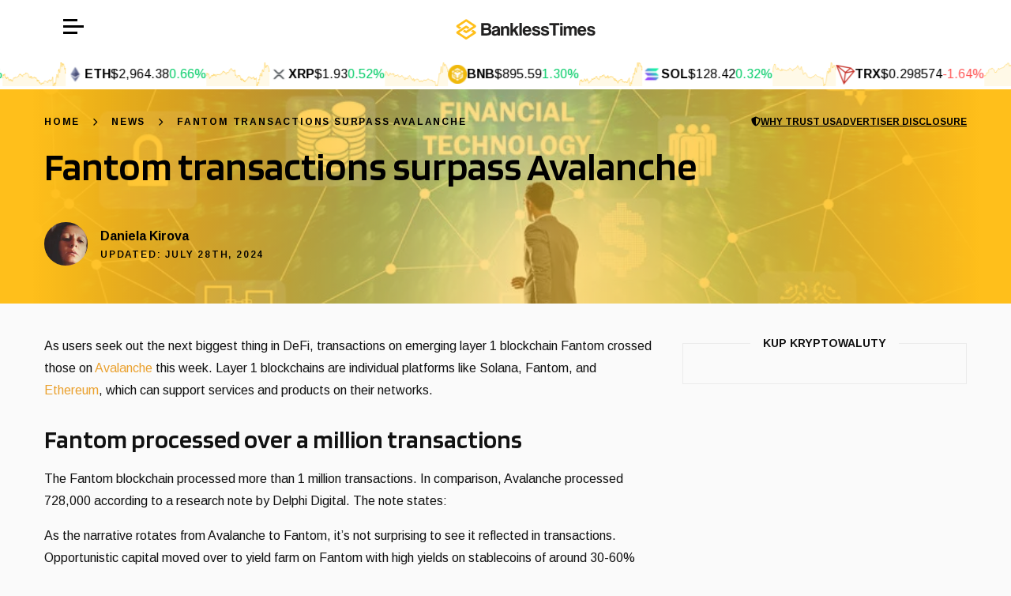

--- FILE ---
content_type: text/html; charset=UTF-8
request_url: https://www.banklesstimes.com/news/2023/01/31/fantom-transactions-surpass-avalanche/
body_size: 37671
content:
<!DOCTYPE html>
<html lang="en-US">
      <head>
  <meta charset="UTF-8" />
  <meta http-equiv="Content-Security-Policy" content="block-all-mixed-content" />
  <meta name="description" content="" />
  <meta http-equiv="Content-Type" content="text/html; charset=UTF-8" />
  <meta name="viewport" content="width=device-width, initial-scale=1" />
      <!-- Google Tag Manager -->
    <script>(function(w,d,s,l,i){w[l]=w[l]||[];w[l].push({'gtm.start':
    new Date().getTime(),event:'gtm.js'});var f=d.getElementsByTagName(s)[0],
    j=d.createElement(s),dl=l!='dataLayer'?'&l='+l:'';j.async=true;j.src=
    'https://www.googletagmanager.com/gtm.js?id='+i+dl;f.parentNode.insertBefore(j,f);
    })(window,document,'script','dataLayer','GTM-P7JNSGD');</script>
<!-- End Google Tag Manager -->
    <meta name='robots' content='index, follow, max-image-preview:large, max-snippet:-1, max-video-preview:-1' />
	<style>img:is([sizes="auto" i], [sizes^="auto," i]) { contain-intrinsic-size: 3000px 1500px }</style>
	
	<!-- This site is optimized with the Yoast SEO plugin v24.7 - https://yoast.com/wordpress/plugins/seo/ -->
	<title>Fantom transactions surpass Avalanche</title>
	<link rel="canonical" href="https://www.banklesstimes.com/news/2023/01/31/fantom-transactions-surpass-avalanche/" />
	<meta property="og:locale" content="en_US" />
	<meta property="og:type" content="article" />
	<meta property="og:title" content="Fantom transactions surpass Avalanche" />
	<meta property="og:description" content="As users seek out the next biggest thing in DeFi, transactions on emerging layer 1 blockchain Fantom crossed those on Avalanche this week. Layer 1 blockchains are individual platforms like Solana, Fantom, and Ethereum, which can support services and products on their networks.  " />
	<meta property="og:url" content="https://www.banklesstimes.com/news/2023/01/31/fantom-transactions-surpass-avalanche/" />
	<meta property="og:site_name" content="BanklessTimes" />
	<meta property="article:published_time" content="2023-01-31T12:29:26+00:00" />
	<meta property="article:modified_time" content="2024-07-28T00:27:33+00:00" />
	<meta property="og:image" content="https://www.banklesstimes.com/wp-content/uploads/2024/06/1639475571-blockchain.jpg" />
	<meta property="og:image:width" content="847" />
	<meta property="og:image:height" content="565" />
	<meta property="og:image:type" content="image/jpeg" />
	<meta name="author" content="Daniela Kirova" />
	<meta name="twitter:card" content="summary_large_image" />
	<meta name="twitter:label1" content="Written by" />
	<meta name="twitter:data1" content="Daniela Kirova" />
	<meta name="twitter:label2" content="Est. reading time" />
	<meta name="twitter:data2" content="2 minutes" />
	<script type="application/ld+json" class="yoast-schema-graph">{"@context":"https://schema.org","@graph":[{"@type":"WebPage","@id":"https://www.banklesstimes.com/news/2023/01/31/fantom-transactions-surpass-avalanche/","url":"https://www.banklesstimes.com/news/2023/01/31/fantom-transactions-surpass-avalanche/","name":"Fantom transactions surpass Avalanche","isPartOf":{"@id":"https://www.banklesstimes.com/#website"},"primaryImageOfPage":{"@id":"https://www.banklesstimes.com/news/2023/01/31/fantom-transactions-surpass-avalanche/#primaryimage"},"image":{"@id":"https://www.banklesstimes.com/news/2023/01/31/fantom-transactions-surpass-avalanche/#primaryimage"},"thumbnailUrl":"https://cdn.banklesstimes.com/bt/content/uploads/2024/06/1639475571-blockchain.jpg","datePublished":"2023-01-31T12:29:26+00:00","dateModified":"2024-07-28T00:27:33+00:00","author":{"@id":"https://www.banklesstimes.com/#/schema/person/daac71b6a86b1d97e3fe240e4b63140d"},"breadcrumb":{"@id":"https://www.banklesstimes.com/news/2023/01/31/fantom-transactions-surpass-avalanche/#breadcrumb"},"inLanguage":"en-US","potentialAction":[{"@type":"ReadAction","target":["https://www.banklesstimes.com/news/2023/01/31/fantom-transactions-surpass-avalanche/"]}]},{"@type":"ImageObject","inLanguage":"en-US","@id":"https://www.banklesstimes.com/news/2023/01/31/fantom-transactions-surpass-avalanche/#primaryimage","url":"https://cdn.banklesstimes.com/bt/content/uploads/2024/06/1639475571-blockchain.jpg","contentUrl":"https://cdn.banklesstimes.com/bt/content/uploads/2024/06/1639475571-blockchain.jpg","width":847,"height":565,"caption":"Businesswoman walking towards financial technology fintech"},{"@type":"BreadcrumbList","@id":"https://www.banklesstimes.com/news/2023/01/31/fantom-transactions-surpass-avalanche/#breadcrumb","itemListElement":[{"@type":"ListItem","position":1,"name":"Home","item":"https://www.banklesstimes.com/"},{"@type":"ListItem","position":2,"name":"News","item":"https://www.banklesstimes.com/news/"},{"@type":"ListItem","position":3,"name":"Fantom transactions surpass Avalanche"}]},{"@type":"WebSite","@id":"https://www.banklesstimes.com/#website","url":"https://www.banklesstimes.com/","name":"BanklessTimes","description":"","potentialAction":[{"@type":"SearchAction","target":{"@type":"EntryPoint","urlTemplate":"https://www.banklesstimes.com/?s={search_term_string}"},"query-input":{"@type":"PropertyValueSpecification","valueRequired":true,"valueName":"search_term_string"}}],"inLanguage":"en-US"},{"@type":"Person","@id":"https://www.banklesstimes.com/#/schema/person/daac71b6a86b1d97e3fe240e4b63140d","name":"Daniela Kirova","image":{"@type":"ImageObject","inLanguage":"en-US","@id":"https://www.banklesstimes.com/#/schema/person/image/","url":"https://cdn.banklesstimes.com/bt/content/uploads/2024/08/1673410717926-150x150.jpg","contentUrl":"https://cdn.banklesstimes.com/bt/content/uploads/2024/08/1673410717926-150x150.jpg","caption":"Daniela Kirova"},"description":"Daniela is a writer at Bankless Times, covering the latest news on the cryptocurrency market and blockchain industry. She has over 15 years of experience as a writer, having ghostwritten for several online publications in the financial sector.","sameAs":["https://www.linkedin.com/in/daniela-kirova-88a079201/"],"url":"https://www.banklesstimes.com/author/daniela/"}]}</script>
	<!-- / Yoast SEO plugin. -->


<link rel="alternate" type="application/rss+xml" title="BanklessTimes &raquo; Feed" href="https://www.banklesstimes.com/feed/" />
<link rel="alternate" type="application/rss+xml" title="BanklessTimes &raquo; Comments Feed" href="https://www.banklesstimes.com/comments/feed/" />
<script type="text/javascript">
/* <![CDATA[ */
window._wpemojiSettings = {"baseUrl":"https:\/\/s.w.org\/images\/core\/emoji\/15.0.3\/72x72\/","ext":".png","svgUrl":"https:\/\/s.w.org\/images\/core\/emoji\/15.0.3\/svg\/","svgExt":".svg","source":{"concatemoji":"https:\/\/www.banklesstimes.com\/wp-includes\/js\/wp-emoji-release.min.js?ver=6.7.2"}};
/*! This file is auto-generated */
!function(i,n){var o,s,e;function c(e){try{var t={supportTests:e,timestamp:(new Date).valueOf()};sessionStorage.setItem(o,JSON.stringify(t))}catch(e){}}function p(e,t,n){e.clearRect(0,0,e.canvas.width,e.canvas.height),e.fillText(t,0,0);var t=new Uint32Array(e.getImageData(0,0,e.canvas.width,e.canvas.height).data),r=(e.clearRect(0,0,e.canvas.width,e.canvas.height),e.fillText(n,0,0),new Uint32Array(e.getImageData(0,0,e.canvas.width,e.canvas.height).data));return t.every(function(e,t){return e===r[t]})}function u(e,t,n){switch(t){case"flag":return n(e,"\ud83c\udff3\ufe0f\u200d\u26a7\ufe0f","\ud83c\udff3\ufe0f\u200b\u26a7\ufe0f")?!1:!n(e,"\ud83c\uddfa\ud83c\uddf3","\ud83c\uddfa\u200b\ud83c\uddf3")&&!n(e,"\ud83c\udff4\udb40\udc67\udb40\udc62\udb40\udc65\udb40\udc6e\udb40\udc67\udb40\udc7f","\ud83c\udff4\u200b\udb40\udc67\u200b\udb40\udc62\u200b\udb40\udc65\u200b\udb40\udc6e\u200b\udb40\udc67\u200b\udb40\udc7f");case"emoji":return!n(e,"\ud83d\udc26\u200d\u2b1b","\ud83d\udc26\u200b\u2b1b")}return!1}function f(e,t,n){var r="undefined"!=typeof WorkerGlobalScope&&self instanceof WorkerGlobalScope?new OffscreenCanvas(300,150):i.createElement("canvas"),a=r.getContext("2d",{willReadFrequently:!0}),o=(a.textBaseline="top",a.font="600 32px Arial",{});return e.forEach(function(e){o[e]=t(a,e,n)}),o}function t(e){var t=i.createElement("script");t.src=e,t.defer=!0,i.head.appendChild(t)}"undefined"!=typeof Promise&&(o="wpEmojiSettingsSupports",s=["flag","emoji"],n.supports={everything:!0,everythingExceptFlag:!0},e=new Promise(function(e){i.addEventListener("DOMContentLoaded",e,{once:!0})}),new Promise(function(t){var n=function(){try{var e=JSON.parse(sessionStorage.getItem(o));if("object"==typeof e&&"number"==typeof e.timestamp&&(new Date).valueOf()<e.timestamp+604800&&"object"==typeof e.supportTests)return e.supportTests}catch(e){}return null}();if(!n){if("undefined"!=typeof Worker&&"undefined"!=typeof OffscreenCanvas&&"undefined"!=typeof URL&&URL.createObjectURL&&"undefined"!=typeof Blob)try{var e="postMessage("+f.toString()+"("+[JSON.stringify(s),u.toString(),p.toString()].join(",")+"));",r=new Blob([e],{type:"text/javascript"}),a=new Worker(URL.createObjectURL(r),{name:"wpTestEmojiSupports"});return void(a.onmessage=function(e){c(n=e.data),a.terminate(),t(n)})}catch(e){}c(n=f(s,u,p))}t(n)}).then(function(e){for(var t in e)n.supports[t]=e[t],n.supports.everything=n.supports.everything&&n.supports[t],"flag"!==t&&(n.supports.everythingExceptFlag=n.supports.everythingExceptFlag&&n.supports[t]);n.supports.everythingExceptFlag=n.supports.everythingExceptFlag&&!n.supports.flag,n.DOMReady=!1,n.readyCallback=function(){n.DOMReady=!0}}).then(function(){return e}).then(function(){var e;n.supports.everything||(n.readyCallback(),(e=n.source||{}).concatemoji?t(e.concatemoji):e.wpemoji&&e.twemoji&&(t(e.twemoji),t(e.wpemoji)))}))}((window,document),window._wpemojiSettings);
/* ]]> */
</script>
<style id='wp-emoji-styles-inline-css' type='text/css'>

	img.wp-smiley, img.emoji {
		display: inline !important;
		border: none !important;
		box-shadow: none !important;
		height: 1em !important;
		width: 1em !important;
		margin: 0 0.07em !important;
		vertical-align: -0.1em !important;
		background: none !important;
		padding: 0 !important;
	}
</style>
<link rel='stylesheet' id='wp-block-library-css' href='https://www.banklesstimes.com/wp-includes/css/dist/block-library/style.min.css?ver=6.7.2' type='text/css' media='all' />
<style id='safe-svg-svg-icon-style-inline-css' type='text/css'>
.safe-svg-cover{text-align:center}.safe-svg-cover .safe-svg-inside{display:inline-block;max-width:100%}.safe-svg-cover svg{height:100%;max-height:100%;max-width:100%;width:100%}

</style>
<style id='classic-theme-styles-inline-css' type='text/css'>
/*! This file is auto-generated */
.wp-block-button__link{color:#fff;background-color:#32373c;border-radius:9999px;box-shadow:none;text-decoration:none;padding:calc(.667em + 2px) calc(1.333em + 2px);font-size:1.125em}.wp-block-file__button{background:#32373c;color:#fff;text-decoration:none}
</style>
<style id='global-styles-inline-css' type='text/css'>
:root{--wp--preset--aspect-ratio--square: 1;--wp--preset--aspect-ratio--4-3: 4/3;--wp--preset--aspect-ratio--3-4: 3/4;--wp--preset--aspect-ratio--3-2: 3/2;--wp--preset--aspect-ratio--2-3: 2/3;--wp--preset--aspect-ratio--16-9: 16/9;--wp--preset--aspect-ratio--9-16: 9/16;--wp--preset--color--black: #000000;--wp--preset--color--cyan-bluish-gray: #abb8c3;--wp--preset--color--white: #ffffff;--wp--preset--color--pale-pink: #f78da7;--wp--preset--color--vivid-red: #cf2e2e;--wp--preset--color--luminous-vivid-orange: #ff6900;--wp--preset--color--luminous-vivid-amber: #fcb900;--wp--preset--color--light-green-cyan: #7bdcb5;--wp--preset--color--vivid-green-cyan: #00d084;--wp--preset--color--pale-cyan-blue: #8ed1fc;--wp--preset--color--vivid-cyan-blue: #0693e3;--wp--preset--color--vivid-purple: #9b51e0;--wp--preset--gradient--vivid-cyan-blue-to-vivid-purple: linear-gradient(135deg,rgba(6,147,227,1) 0%,rgb(155,81,224) 100%);--wp--preset--gradient--light-green-cyan-to-vivid-green-cyan: linear-gradient(135deg,rgb(122,220,180) 0%,rgb(0,208,130) 100%);--wp--preset--gradient--luminous-vivid-amber-to-luminous-vivid-orange: linear-gradient(135deg,rgba(252,185,0,1) 0%,rgba(255,105,0,1) 100%);--wp--preset--gradient--luminous-vivid-orange-to-vivid-red: linear-gradient(135deg,rgba(255,105,0,1) 0%,rgb(207,46,46) 100%);--wp--preset--gradient--very-light-gray-to-cyan-bluish-gray: linear-gradient(135deg,rgb(238,238,238) 0%,rgb(169,184,195) 100%);--wp--preset--gradient--cool-to-warm-spectrum: linear-gradient(135deg,rgb(74,234,220) 0%,rgb(151,120,209) 20%,rgb(207,42,186) 40%,rgb(238,44,130) 60%,rgb(251,105,98) 80%,rgb(254,248,76) 100%);--wp--preset--gradient--blush-light-purple: linear-gradient(135deg,rgb(255,206,236) 0%,rgb(152,150,240) 100%);--wp--preset--gradient--blush-bordeaux: linear-gradient(135deg,rgb(254,205,165) 0%,rgb(254,45,45) 50%,rgb(107,0,62) 100%);--wp--preset--gradient--luminous-dusk: linear-gradient(135deg,rgb(255,203,112) 0%,rgb(199,81,192) 50%,rgb(65,88,208) 100%);--wp--preset--gradient--pale-ocean: linear-gradient(135deg,rgb(255,245,203) 0%,rgb(182,227,212) 50%,rgb(51,167,181) 100%);--wp--preset--gradient--electric-grass: linear-gradient(135deg,rgb(202,248,128) 0%,rgb(113,206,126) 100%);--wp--preset--gradient--midnight: linear-gradient(135deg,rgb(2,3,129) 0%,rgb(40,116,252) 100%);--wp--preset--font-size--small: 13px;--wp--preset--font-size--medium: 20px;--wp--preset--font-size--large: 36px;--wp--preset--font-size--x-large: 42px;--wp--preset--spacing--20: 0.44rem;--wp--preset--spacing--30: 0.67rem;--wp--preset--spacing--40: 1rem;--wp--preset--spacing--50: 1.5rem;--wp--preset--spacing--60: 2.25rem;--wp--preset--spacing--70: 3.38rem;--wp--preset--spacing--80: 5.06rem;--wp--preset--shadow--natural: 6px 6px 9px rgba(0, 0, 0, 0.2);--wp--preset--shadow--deep: 12px 12px 50px rgba(0, 0, 0, 0.4);--wp--preset--shadow--sharp: 6px 6px 0px rgba(0, 0, 0, 0.2);--wp--preset--shadow--outlined: 6px 6px 0px -3px rgba(255, 255, 255, 1), 6px 6px rgba(0, 0, 0, 1);--wp--preset--shadow--crisp: 6px 6px 0px rgba(0, 0, 0, 1);}:where(.is-layout-flex){gap: 0.5em;}:where(.is-layout-grid){gap: 0.5em;}body .is-layout-flex{display: flex;}.is-layout-flex{flex-wrap: wrap;align-items: center;}.is-layout-flex > :is(*, div){margin: 0;}body .is-layout-grid{display: grid;}.is-layout-grid > :is(*, div){margin: 0;}:where(.wp-block-columns.is-layout-flex){gap: 2em;}:where(.wp-block-columns.is-layout-grid){gap: 2em;}:where(.wp-block-post-template.is-layout-flex){gap: 1.25em;}:where(.wp-block-post-template.is-layout-grid){gap: 1.25em;}.has-black-color{color: var(--wp--preset--color--black) !important;}.has-cyan-bluish-gray-color{color: var(--wp--preset--color--cyan-bluish-gray) !important;}.has-white-color{color: var(--wp--preset--color--white) !important;}.has-pale-pink-color{color: var(--wp--preset--color--pale-pink) !important;}.has-vivid-red-color{color: var(--wp--preset--color--vivid-red) !important;}.has-luminous-vivid-orange-color{color: var(--wp--preset--color--luminous-vivid-orange) !important;}.has-luminous-vivid-amber-color{color: var(--wp--preset--color--luminous-vivid-amber) !important;}.has-light-green-cyan-color{color: var(--wp--preset--color--light-green-cyan) !important;}.has-vivid-green-cyan-color{color: var(--wp--preset--color--vivid-green-cyan) !important;}.has-pale-cyan-blue-color{color: var(--wp--preset--color--pale-cyan-blue) !important;}.has-vivid-cyan-blue-color{color: var(--wp--preset--color--vivid-cyan-blue) !important;}.has-vivid-purple-color{color: var(--wp--preset--color--vivid-purple) !important;}.has-black-background-color{background-color: var(--wp--preset--color--black) !important;}.has-cyan-bluish-gray-background-color{background-color: var(--wp--preset--color--cyan-bluish-gray) !important;}.has-white-background-color{background-color: var(--wp--preset--color--white) !important;}.has-pale-pink-background-color{background-color: var(--wp--preset--color--pale-pink) !important;}.has-vivid-red-background-color{background-color: var(--wp--preset--color--vivid-red) !important;}.has-luminous-vivid-orange-background-color{background-color: var(--wp--preset--color--luminous-vivid-orange) !important;}.has-luminous-vivid-amber-background-color{background-color: var(--wp--preset--color--luminous-vivid-amber) !important;}.has-light-green-cyan-background-color{background-color: var(--wp--preset--color--light-green-cyan) !important;}.has-vivid-green-cyan-background-color{background-color: var(--wp--preset--color--vivid-green-cyan) !important;}.has-pale-cyan-blue-background-color{background-color: var(--wp--preset--color--pale-cyan-blue) !important;}.has-vivid-cyan-blue-background-color{background-color: var(--wp--preset--color--vivid-cyan-blue) !important;}.has-vivid-purple-background-color{background-color: var(--wp--preset--color--vivid-purple) !important;}.has-black-border-color{border-color: var(--wp--preset--color--black) !important;}.has-cyan-bluish-gray-border-color{border-color: var(--wp--preset--color--cyan-bluish-gray) !important;}.has-white-border-color{border-color: var(--wp--preset--color--white) !important;}.has-pale-pink-border-color{border-color: var(--wp--preset--color--pale-pink) !important;}.has-vivid-red-border-color{border-color: var(--wp--preset--color--vivid-red) !important;}.has-luminous-vivid-orange-border-color{border-color: var(--wp--preset--color--luminous-vivid-orange) !important;}.has-luminous-vivid-amber-border-color{border-color: var(--wp--preset--color--luminous-vivid-amber) !important;}.has-light-green-cyan-border-color{border-color: var(--wp--preset--color--light-green-cyan) !important;}.has-vivid-green-cyan-border-color{border-color: var(--wp--preset--color--vivid-green-cyan) !important;}.has-pale-cyan-blue-border-color{border-color: var(--wp--preset--color--pale-cyan-blue) !important;}.has-vivid-cyan-blue-border-color{border-color: var(--wp--preset--color--vivid-cyan-blue) !important;}.has-vivid-purple-border-color{border-color: var(--wp--preset--color--vivid-purple) !important;}.has-vivid-cyan-blue-to-vivid-purple-gradient-background{background: var(--wp--preset--gradient--vivid-cyan-blue-to-vivid-purple) !important;}.has-light-green-cyan-to-vivid-green-cyan-gradient-background{background: var(--wp--preset--gradient--light-green-cyan-to-vivid-green-cyan) !important;}.has-luminous-vivid-amber-to-luminous-vivid-orange-gradient-background{background: var(--wp--preset--gradient--luminous-vivid-amber-to-luminous-vivid-orange) !important;}.has-luminous-vivid-orange-to-vivid-red-gradient-background{background: var(--wp--preset--gradient--luminous-vivid-orange-to-vivid-red) !important;}.has-very-light-gray-to-cyan-bluish-gray-gradient-background{background: var(--wp--preset--gradient--very-light-gray-to-cyan-bluish-gray) !important;}.has-cool-to-warm-spectrum-gradient-background{background: var(--wp--preset--gradient--cool-to-warm-spectrum) !important;}.has-blush-light-purple-gradient-background{background: var(--wp--preset--gradient--blush-light-purple) !important;}.has-blush-bordeaux-gradient-background{background: var(--wp--preset--gradient--blush-bordeaux) !important;}.has-luminous-dusk-gradient-background{background: var(--wp--preset--gradient--luminous-dusk) !important;}.has-pale-ocean-gradient-background{background: var(--wp--preset--gradient--pale-ocean) !important;}.has-electric-grass-gradient-background{background: var(--wp--preset--gradient--electric-grass) !important;}.has-midnight-gradient-background{background: var(--wp--preset--gradient--midnight) !important;}.has-small-font-size{font-size: var(--wp--preset--font-size--small) !important;}.has-medium-font-size{font-size: var(--wp--preset--font-size--medium) !important;}.has-large-font-size{font-size: var(--wp--preset--font-size--large) !important;}.has-x-large-font-size{font-size: var(--wp--preset--font-size--x-large) !important;}
:where(.wp-block-post-template.is-layout-flex){gap: 1.25em;}:where(.wp-block-post-template.is-layout-grid){gap: 1.25em;}
:where(.wp-block-columns.is-layout-flex){gap: 2em;}:where(.wp-block-columns.is-layout-grid){gap: 2em;}
:root :where(.wp-block-pullquote){font-size: 1.5em;line-height: 1.6;}
</style>
<link rel='stylesheet' id='cr-casino-reviews-css' href='https://www.banklesstimes.com/content/plugins/enyo-casino-review/assets/dist/casino-review.css?ver=1761736568' type='text/css' media='all' />
<link rel='stylesheet' id='main-css' href='https://www.banklesstimes.com/content/themes/enyo-theme/dist/main.css?ver=1769097947' type='text/css' media='screen' />
<link rel='stylesheet' id='jquery-lazyloadxt-spinner-css-css' href='//www.banklesstimes.com/content/plugins/a3-lazy-load/assets/css/jquery.lazyloadxt.spinner.css?ver=6.7.2' type='text/css' media='all' />
<script type="text/javascript" src="https://www.banklesstimes.com/wp-includes/js/jquery/jquery.min.js?ver=3.7.1" id="jquery-core-js"></script>
<script type="text/javascript" src="https://www.banklesstimes.com/wp-includes/js/jquery/jquery-migrate.min.js?ver=3.4.1" id="jquery-migrate-js"></script>
<link rel="https://api.w.org/" href="https://www.banklesstimes.com/wp-json/" /><link rel="alternate" title="JSON" type="application/json" href="https://www.banklesstimes.com/wp-json/wp/v2/posts/6680" /><link rel="EditURI" type="application/rsd+xml" title="RSD" href="https://www.banklesstimes.com/xmlrpc.php?rsd" />
<meta name="generator" content="WordPress 6.7.2" />
<link rel='shortlink' href='https://www.banklesstimes.com/?p=6680' />
<link rel="alternate" title="oEmbed (JSON)" type="application/json+oembed" href="https://www.banklesstimes.com/wp-json/oembed/1.0/embed?url=https%3A%2F%2Fwww.banklesstimes.com%2Fnews%2F2023%2F01%2F31%2Ffantom-transactions-surpass-avalanche%2F" />
<link rel="alternate" title="oEmbed (XML)" type="text/xml+oembed" href="https://www.banklesstimes.com/wp-json/oembed/1.0/embed?url=https%3A%2F%2Fwww.banklesstimes.com%2Fnews%2F2023%2F01%2F31%2Ffantom-transactions-surpass-avalanche%2F&#038;format=xml" />

  <style>
    :root {
      --font-family-heading: 'Blinker', sans-serif;
      --font-family-body: 'Arimo', sans-serif;
      --font-weight-body-regular: 400;--font-weight-body-medium: 600;--font-weight-body-bold: 700;--font-weight-heading-regular: 400;--font-weight-heading-bold: 800;--font-weight-heading-h2: var(--font-weight-heading-bold);--font-size-heading-h1: 50px;--font-size-heading-h2: 32px;--font-size-heading-h3: 26px;--font-size-heading-h4: 22px;--font-size-heading-h5: 20px;--font-size-heading-h6: 18px;--font-size-heading-h1-mobile: 40px;--font-size-heading-h2-mobile: 28px;--font-size-heading-h3-mobile: 24px;--font-size-heading-h4-mobile: 20px;--font-size-heading-h5-mobile: 18px;--font-size-heading-h6-mobile: 16px;--font-size-body-xxxl: 40px;--font-size-body-xxl: 35px;--font-size-body-xl: 26px;--font-size-body-lg: 18px;--font-size-body-md: 16px;--font-size-body-sm: 14px;--font-size-body-xs: 12px;--font-size-body-xxs: 10px;--line-height-body: 1.5;--line-height-spaced: 1.8;--line-height-heading: 1.25;--line-height-content: 1.75;--color-positive: #23E6AA;--color-positive-light: #e6f9f3;--color-negative: #FF4646;--color-negative-light: #ffecec;--color-background: #fafafa;--color-body: #111;--color-body-faded: #bfbfbf;--color-border: #ebebeb;--color-border-accent: #c7c7c7;--color-border-inverse: #3E3E3E;--color-button-default: #fbbd5a;--color-button-default-hover: #f6ae3a;--color-button-default-text: #2b2929;--color-category-header: #e09114;--color-cta: #fbbd5a;--color-cta-accent: #fbbd5a;--color-excerpt: #8a8a8a;--color-excerpt-inverse: #eee;--color-footer: #fafafa;--color-footer-heading: #111111;--color-footer-text: #8a8a8a;--color-hamburger: var(--color-hero-accent);--color-heading: #111111;--color-heading-accent: #333333;--color-heading-border: var(--color-primary);--color-heading-inverse: #fff;--color-highlight: #eba639;--color-icons: #fff;--color-link: #eaa12f;--color-list-marker: var(--color-primary);--color-menu: #040404;--color-menu-hover: var(--color-primary);--color-menu-hover-alt: var(--color-secondary);--color-menu-border: #181818;--color-menu-secondary: #303030;--color-menu-child-background: var(--color-topbar);--color-menu-child-background-mobile: var(--color-menu-child-background);--color-menu-grandchild-background: var(--color-topbar-accent);--color-menu-grandchild-background-mobile: var(--color-menu-grandchild-background);--color-mini-review-accent: #f8f8f8;--color-preheading: #8a8a8a;--color-preheading-inverse: #fafafa;--color-rating-star: #ffb84c;--color-review-hero-button-background: #000;--color-review-hero-button-text: #fff;--color-scorecard: #f3f3f3;--color-scorecard-suffix: #fbbd5a;--color-search-background: #1c1c1c;--color-search-label-background: #878787;--color-search-label-text: #fff;--color-share-button-border: #fbbc5a;--color-share-button-text: var(--color-primary);--color-sidebar-link: #b18514;--color-table-attributes: #f8f8f8;--color-table-label-background: #ffd98e;--color-table-label-text: #1c1c1c;--color-table-score-circle: #108682;--color-table-highlight: #eba639;--color-table-stacked-row: #f8f8f8;--color-topbar: #fff;--color-topbar-accent: var(--color-primary);--color-topbar-links: var(--color-secondary);--color-topbar-links-mobile: var(--color-topbar-links);--color-topbar-links-accent: var(--color-hero-accent);--color-topbar-item-separator: var(--color-border-inverse);--color-topbar-child-link-hover: #fff;--color-topbar-scrolling: #fff;--color-topbar-locale-option: #8a8a8a;--gradient-fade-down: linear-gradient(to bottom, rgba(250, 250, 250, 0.6), var(--color-background));--border-radius: none;--border-radius-button: none;--border-radius-card: none;--box-shadow-button: none;--box-shadow-card: 1px 2px 16px rgba(0, 0, 0, 0.06);--box-shadow-image: 1px 2px 16px rgba(0, 0, 0, 0.25);--box-shadow-popover: rgba(0, 0, 0, 0.3) 0 2px 10px;--spacing-1: 8px;--spacing-2: 16px;--spacing-3: 28px;--spacing-4: 32px;--spacing-5: 40px;--spacing-6: 48px;--spacing-7: 56px;--spacing-8: 64px;--spacing-9: 72px;--spacing-10: 80px;--spacing-11: 88px;--spacing-12: 96px;--spacing-13: 104px;--spacing-14: 112px;--spacing-15: 120px;--spacing-16: 150px;--spacing-17: 200px;--right-sidebar-width: 392px;--left-sidebar-width: 220px;--preheading-margin-bottom: calc(-1 * var(--spacing-2));--section-header-margin-bottom: var(--spacing-4);--dynamic-section: 30px;--dynamic-section-lg: 40px;--color-primary: #FFBF1B;--color-primary-accent: #c39215;--color-primary-light: #fff4d7;--color-secondary: #bf1bff;--color-secondary-accent: #280E54;--color-tertiary: #4dbd43;--color-accent: #3c6380;--color-box: #f0faff;--color-info: #f0faff;--color-info-accent: #4197e2;--color-warning: #fff8ed;--color-warning-accent: #ffac00;--color-hero: var(--color-primary);--color-hero-accent: #000;--color-hero-divider: #e09114;--color-table-header-text: #040404;--gradient: linear-gradient(180deg, #efc298 0%, #f2d89b 70%, transparent 100%);--hero-svg-fill: var(--color-primary);    }
  </style>
<link rel="icon" href="https://cdn.banklesstimes.com/bt/content/uploads/2024/07/cropped-favicon-150x150.png" sizes="32x32" />
<link rel="icon" href="https://cdn.banklesstimes.com/bt/content/uploads/2024/07/cropped-favicon.png" sizes="192x192" />
<link rel="apple-touch-icon" href="https://cdn.banklesstimes.com/bt/content/uploads/2024/07/cropped-favicon.png" />
<meta name="msapplication-TileImage" content="https://cdn.banklesstimes.com/bt/content/uploads/2024/07/cropped-favicon.png" />

  <link rel="preconnect" href="https://fonts.googleapis.com" />
  <link rel="preconnect" href="https://fonts.gstatic.com" crossorigin />
  <link href="https://fonts.googleapis.com/css2?family=Arimo:wght@400..700&family=Blinker:wght@400;600&display=swap" rel="stylesheet" media="screen" />
</head>
      
  <body class="post-template-default single single-post postid-6680 single-format-standard" data-template="base.twig">
    <main>
      
      <header class="sticky transition ease-in-out duration-300 bg-topbar z-20">
                  <div class="flex items-center justify-between px-2 py-1 sm:py-2 lg:px-9 lg:py-[10px]">
            <div x-data="{isOpen: false}" x-on:click.outside="isOpen = false">
              <div x-cloak>
                <nav class="fixed top-0 bottom-0 bg-menu h-screen z-30 w-full flex flex-col
                  text-white text-sm
                  transition-all duration-300 ease-in-out
                  overflow-y-auto p-3
                lg:text-left lg:w-[428px]" x-bind:class="{ 'left-0': isOpen, '-left-[200%]': !isOpen }">
                  <div class="relative flex items-center z-1 mb-4">
                                          <img src="https://www.banklesstimes.com/content/uploads/2024/08/banklesstimes-com-for-dark.svg" alt="BanklessTimes" class="h-[30px] mx-auto" width="200" height="30" />
                                        <button x-on:click="isOpen = false">
                      <i class="fa-solid fa-xmark text-white text-[20px]"></i>
                    </button>
                  </div>
                  <div class="flex-1 text-lg">
                                          <div class="relative" x-data="{isOpen: false}">
  <a href="https://www.banklesstimes.com/articles/" class="group border-b border-menu-border py-2  font-body-bold  flex items-center underline-offset-4 px-2 lg:hover:bg-menu-border" x-on:click="isOpen = !isOpen" x-bind:class="{
      'bg-menu-border rounded-t': isOpen,
      'rounded': !isOpen
    }"
        >
    <span class="flex-1 ">
      Crypto News
    </span>
      </a>
  </div>
                                          <div class="relative" x-data="{isOpen: false}">
  <a href="javascript:void(0);" class="group border-b border-menu-border py-2  font-body-bold  flex items-center underline-offset-4 px-2 lg:hover:bg-menu-border" x-on:click="isOpen = !isOpen" x-bind:class="{
      'bg-menu-border rounded-t': isOpen,
      'rounded': !isOpen
    }"
    role="button"    >
    <span class="flex-1 ">
      Crypto Investing
    </span>
          <i class="fa-solid fa-angle-down ml-2 no-underline" x-bind:class="isOpen ? 'rotate-180' : ''"></i>
      </a>
      <div class="pb-2" x-bind:class="{
        'block bg-menu-border rounded-b pl-4': isOpen,
        'hidden': !isOpen
      }">
              <div class="relative" x-data="{isOpen: false}">
  <a href="javascript:void(0);" class="group py-1  font-body-medium text-md  flex items-center underline-offset-4 px-2 lg:hover:bg-menu-border" x-on:click="isOpen = !isOpen" x-bind:class="{
      'bg-menu-border rounded-t': isOpen,
      'rounded': !isOpen
    }"
    role="button"    >
    <span class="flex-1 group-hover:underline ">
      Compare
    </span>
          <i class="fa-solid fa-angle-down ml-2 no-underline" x-bind:class="isOpen ? 'rotate-180' : ''"></i>
      </a>
      <div class="" x-bind:class="{
        'block bg-menu-border rounded-b pl-4': isOpen,
        'hidden': !isOpen
      }">
              <div class="relative" x-data="{isOpen: false}">
  <a href="https://www.banklesstimes.com/brokers/" class="group py-1  font-body-medium text-md  flex items-center underline-offset-4 px-2 lg:hover:bg-menu-border" x-on:click="isOpen = !isOpen" x-bind:class="{
      'bg-menu-border rounded-t': isOpen,
      'rounded': !isOpen
    }"
        >
    <span class="flex-1 group-hover:underline ">
      Brokers
    </span>
      </a>
  </div>
              <div class="relative" x-data="{isOpen: false}">
  <a href="https://www.banklesstimes.com/cryptocurrency/exchanges/" class="group py-1  font-body-medium text-md  flex items-center underline-offset-4 px-2 lg:hover:bg-menu-border" x-on:click="isOpen = !isOpen" x-bind:class="{
      'bg-menu-border rounded-t': isOpen,
      'rounded': !isOpen
    }"
        >
    <span class="flex-1 group-hover:underline ">
      Exchanges
    </span>
      </a>
  </div>
              <div class="relative" x-data="{isOpen: false}">
  <a href="https://www.banklesstimes.com/cryptocurrency/wallets/" class="group py-1  font-body-medium text-md  flex items-center underline-offset-4 px-2 lg:hover:bg-menu-border" x-on:click="isOpen = !isOpen" x-bind:class="{
      'bg-menu-border rounded-t': isOpen,
      'rounded': !isOpen
    }"
        >
    <span class="flex-1 group-hover:underline ">
      Wallets
    </span>
      </a>
  </div>
              <div class="relative" x-data="{isOpen: false}">
  <a href="https://www.banklesstimes.com/cryptocurrency/cryptocurrency-apps/" class="group py-1  font-body-medium text-md  flex items-center underline-offset-4 px-2 lg:hover:bg-menu-border" x-on:click="isOpen = !isOpen" x-bind:class="{
      'bg-menu-border rounded-t': isOpen,
      'rounded': !isOpen
    }"
        >
    <span class="flex-1 group-hover:underline ">
      Apps
    </span>
      </a>
  </div>
          </div>
  </div>
              <div class="relative" x-data="{isOpen: false}">
  <a href="https://www.banklesstimes.com/cryptocurrency/best-telegram-crypto-groups/" class="group py-1  font-body-medium text-md  flex items-center underline-offset-4 px-2 lg:hover:bg-menu-border" x-on:click="isOpen = !isOpen" x-bind:class="{
      'bg-menu-border rounded-t': isOpen,
      'rounded': !isOpen
    }"
        >
    <span class="flex-1 group-hover:underline ">
      Best Telegram Crypto Groups
    </span>
      </a>
  </div>
              <div class="relative" x-data="{isOpen: false}">
  <a href="javascript:void(0);" class="group py-1  font-body-medium text-md  flex items-center underline-offset-4 px-2 lg:hover:bg-menu-border" x-on:click="isOpen = !isOpen" x-bind:class="{
      'bg-menu-border rounded-t': isOpen,
      'rounded': !isOpen
    }"
    role="button"    >
    <span class="flex-1 group-hover:underline ">
      Top Coins
    </span>
          <i class="fa-solid fa-angle-down ml-2 no-underline" x-bind:class="isOpen ? 'rotate-180' : ''"></i>
      </a>
      <div class="" x-bind:class="{
        'block bg-menu-border rounded-b pl-4': isOpen,
        'hidden': !isOpen
      }">
              <div class="relative" x-data="{isOpen: false}">
  <a href="https://www.banklesstimes.com/cryptocurrency/buy/" class="group py-1  font-body-medium text-md  flex items-center underline-offset-4 px-2 lg:hover:bg-menu-border" x-on:click="isOpen = !isOpen" x-bind:class="{
      'bg-menu-border rounded-t': isOpen,
      'rounded': !isOpen
    }"
        >
    <span class="flex-1 group-hover:underline ">
      How to Buy Cryptocurrency
    </span>
      </a>
  </div>
              <div class="relative" x-data="{isOpen: false}">
  <a href="https://www.banklesstimes.com/cryptocurrency/bitcoin/buy-bitcoin/" class="group py-1  font-body-medium text-md  flex items-center underline-offset-4 px-2 lg:hover:bg-menu-border" x-on:click="isOpen = !isOpen" x-bind:class="{
      'bg-menu-border rounded-t': isOpen,
      'rounded': !isOpen
    }"
        >
    <span class="flex-1 group-hover:underline ">
      How to Buy Bitcoin
    </span>
      </a>
  </div>
              <div class="relative" x-data="{isOpen: false}">
  <a href="https://www.banklesstimes.com/cryptocurrency/ethereum/buy/" class="group py-1  font-body-medium text-md  flex items-center underline-offset-4 px-2 lg:hover:bg-menu-border" x-on:click="isOpen = !isOpen" x-bind:class="{
      'bg-menu-border rounded-t': isOpen,
      'rounded': !isOpen
    }"
        >
    <span class="flex-1 group-hover:underline ">
      How to Buy Ethereum
    </span>
      </a>
  </div>
              <div class="relative" x-data="{isOpen: false}">
  <a href="https://www.banklesstimes.com/cryptocurrency/dogecoin/buy/" class="group py-1  font-body-medium text-md  flex items-center underline-offset-4 px-2 lg:hover:bg-menu-border" x-on:click="isOpen = !isOpen" x-bind:class="{
      'bg-menu-border rounded-t': isOpen,
      'rounded': !isOpen
    }"
        >
    <span class="flex-1 group-hover:underline ">
      How to Buy Dogecoin
    </span>
      </a>
  </div>
              <div class="relative" x-data="{isOpen: false}">
  <a href="https://www.banklesstimes.com/cryptocurrency/xrp/buy/" class="group py-1  font-body-medium text-md  flex items-center underline-offset-4 px-2 lg:hover:bg-menu-border" x-on:click="isOpen = !isOpen" x-bind:class="{
      'bg-menu-border rounded-t': isOpen,
      'rounded': !isOpen
    }"
        >
    <span class="flex-1 group-hover:underline ">
      How to Buy Ripple
    </span>
      </a>
  </div>
              <div class="relative" x-data="{isOpen: false}">
  <a href="https://www.banklesstimes.com/cryptocurrency/solana/buy/" class="group py-1  font-body-medium text-md  flex items-center underline-offset-4 px-2 lg:hover:bg-menu-border" x-on:click="isOpen = !isOpen" x-bind:class="{
      'bg-menu-border rounded-t': isOpen,
      'rounded': !isOpen
    }"
        >
    <span class="flex-1 group-hover:underline ">
      How to Buy Solana
    </span>
      </a>
  </div>
              <div class="relative" x-data="{isOpen: false}">
  <a href="https://www.banklesstimes.com/cryptocurrency/cardano/buy/" class="group py-1  font-body-medium text-md  flex items-center underline-offset-4 px-2 lg:hover:bg-menu-border" x-on:click="isOpen = !isOpen" x-bind:class="{
      'bg-menu-border rounded-t': isOpen,
      'rounded': !isOpen
    }"
        >
    <span class="flex-1 group-hover:underline ">
      How to Buy Cardano
    </span>
      </a>
  </div>
              <div class="relative" x-data="{isOpen: false}">
  <a href="https://www.banklesstimes.com/cryptocurrency/shiba-inu/buy/" class="group py-1  font-body-medium text-md  flex items-center underline-offset-4 px-2 lg:hover:bg-menu-border" x-on:click="isOpen = !isOpen" x-bind:class="{
      'bg-menu-border rounded-t': isOpen,
      'rounded': !isOpen
    }"
        >
    <span class="flex-1 group-hover:underline ">
      How to Buy Shiba Inu
    </span>
      </a>
  </div>
              <div class="relative" x-data="{isOpen: false}">
  <a href="https://www.banklesstimes.com/cryptocurrency/chainlink/buy/" class="group py-1  font-body-medium text-md  flex items-center underline-offset-4 px-2 lg:hover:bg-menu-border" x-on:click="isOpen = !isOpen" x-bind:class="{
      'bg-menu-border rounded-t': isOpen,
      'rounded': !isOpen
    }"
        >
    <span class="flex-1 group-hover:underline ">
      How to Buy Chainlink
    </span>
      </a>
  </div>
              <div class="relative" x-data="{isOpen: false}">
  <a href="https://www.banklesstimes.com/cryptocurrency/buy/ton/" class="group py-1  font-body-medium text-md  flex items-center underline-offset-4 px-2 lg:hover:bg-menu-border" x-on:click="isOpen = !isOpen" x-bind:class="{
      'bg-menu-border rounded-t': isOpen,
      'rounded': !isOpen
    }"
        >
    <span class="flex-1 group-hover:underline ">
      How To Buy Toncoin
    </span>
      </a>
  </div>
              <div class="relative" x-data="{isOpen: false}">
  <a href="javascript:void(0);" class="group py-1  font-body-medium text-md  flex items-center underline-offset-4 px-2 lg:hover:bg-menu-border" x-on:click="isOpen = !isOpen" x-bind:class="{
      'bg-menu-border rounded-t': isOpen,
      'rounded': !isOpen
    }"
    role="button"    >
    <span class="flex-1 group-hover:underline ">
      How to Trade Crypto
    </span>
          <i class="fa-solid fa-angle-down ml-2 no-underline" x-bind:class="isOpen ? 'rotate-180' : ''"></i>
      </a>
      <div class="" x-bind:class="{
        'block bg-menu-border rounded-b pl-4': isOpen,
        'hidden': !isOpen
      }">
              <div class="relative" x-data="{isOpen: false}">
  <a href="https://www.banklesstimes.com/cryptocurrency/bitcoin/trading/" class="group py-1  font-body-medium text-md  flex items-center underline-offset-4 px-2 lg:hover:bg-menu-border" x-on:click="isOpen = !isOpen" x-bind:class="{
      'bg-menu-border rounded-t': isOpen,
      'rounded': !isOpen
    }"
        >
    <span class="flex-1 group-hover:underline ">
      How to Trade Bitcoin
    </span>
      </a>
  </div>
              <div class="relative" x-data="{isOpen: false}">
  <a href="https://www.banklesstimes.com/cryptocurrency/ethereum/trading/" class="group py-1  font-body-medium text-md  flex items-center underline-offset-4 px-2 lg:hover:bg-menu-border" x-on:click="isOpen = !isOpen" x-bind:class="{
      'bg-menu-border rounded-t': isOpen,
      'rounded': !isOpen
    }"
        >
    <span class="flex-1 group-hover:underline ">
      How to Trade Ethereum
    </span>
      </a>
  </div>
          </div>
  </div>
              <div class="relative" x-data="{isOpen: false}">
  <a href="javascript:void(0);" class="group py-1  font-body-medium text-md  flex items-center underline-offset-4 px-2 lg:hover:bg-menu-border" x-on:click="isOpen = !isOpen" x-bind:class="{
      'bg-menu-border rounded-t': isOpen,
      'rounded': !isOpen
    }"
    role="button"    >
    <span class="flex-1 group-hover:underline ">
      Price Predictions
    </span>
          <i class="fa-solid fa-angle-down ml-2 no-underline" x-bind:class="isOpen ? 'rotate-180' : ''"></i>
      </a>
      <div class="" x-bind:class="{
        'block bg-menu-border rounded-b pl-4': isOpen,
        'hidden': !isOpen
      }">
              <div class="relative" x-data="{isOpen: false}">
  <a href="https://www.banklesstimes.com/cryptocurrency/bitcoin/price-prediction/" class="group py-1  font-body-medium text-md  flex items-center underline-offset-4 px-2 lg:hover:bg-menu-border" x-on:click="isOpen = !isOpen" x-bind:class="{
      'bg-menu-border rounded-t': isOpen,
      'rounded': !isOpen
    }"
        >
    <span class="flex-1 group-hover:underline ">
      Bitcoin Price Prediction
    </span>
      </a>
  </div>
              <div class="relative" x-data="{isOpen: false}">
  <a href="https://www.banklesstimes.com/cryptocurrency/ethereum/price-prediction/" class="group py-1  font-body-medium text-md  flex items-center underline-offset-4 px-2 lg:hover:bg-menu-border" x-on:click="isOpen = !isOpen" x-bind:class="{
      'bg-menu-border rounded-t': isOpen,
      'rounded': !isOpen
    }"
        >
    <span class="flex-1 group-hover:underline ">
      Ethereum Price Prediction
    </span>
      </a>
  </div>
              <div class="relative" x-data="{isOpen: false}">
  <a href="https://www.banklesstimes.com/cryptocurrency/xrp/price-prediction/" class="group py-1  font-body-medium text-md  flex items-center underline-offset-4 px-2 lg:hover:bg-menu-border" x-on:click="isOpen = !isOpen" x-bind:class="{
      'bg-menu-border rounded-t': isOpen,
      'rounded': !isOpen
    }"
        >
    <span class="flex-1 group-hover:underline ">
      XRP Price Prediction
    </span>
      </a>
  </div>
              <div class="relative" x-data="{isOpen: false}">
  <a href="https://www.banklesstimes.com/cryptocurrency/solana/price-prediction/" class="group py-1  font-body-medium text-md  flex items-center underline-offset-4 px-2 lg:hover:bg-menu-border" x-on:click="isOpen = !isOpen" x-bind:class="{
      'bg-menu-border rounded-t': isOpen,
      'rounded': !isOpen
    }"
        >
    <span class="flex-1 group-hover:underline ">
      Solana Price Prediction
    </span>
      </a>
  </div>
              <div class="relative" x-data="{isOpen: false}">
  <a href="https://www.banklesstimes.com/cryptocurrency/polkadot/price-prediction/" class="group py-1  font-body-medium text-md  flex items-center underline-offset-4 px-2 lg:hover:bg-menu-border" x-on:click="isOpen = !isOpen" x-bind:class="{
      'bg-menu-border rounded-t': isOpen,
      'rounded': !isOpen
    }"
        >
    <span class="flex-1 group-hover:underline ">
      Polkadot Price Prediction
    </span>
      </a>
  </div>
              <div class="relative" x-data="{isOpen: false}">
  <a href="https://www.banklesstimes.com/cryptocurrency/filecoin/price-prediction/" class="group py-1  font-body-medium text-md  flex items-center underline-offset-4 px-2 lg:hover:bg-menu-border" x-on:click="isOpen = !isOpen" x-bind:class="{
      'bg-menu-border rounded-t': isOpen,
      'rounded': !isOpen
    }"
        >
    <span class="flex-1 group-hover:underline ">
      Filecoin Price Prediction
    </span>
      </a>
  </div>
              <div class="relative" x-data="{isOpen: false}">
  <a href="https://www.banklesstimes.com/cryptocurrency/dogecoin/price-prediction/" class="group py-1  font-body-medium text-md  flex items-center underline-offset-4 px-2 lg:hover:bg-menu-border" x-on:click="isOpen = !isOpen" x-bind:class="{
      'bg-menu-border rounded-t': isOpen,
      'rounded': !isOpen
    }"
        >
    <span class="flex-1 group-hover:underline ">
      Dogecoin Price Prediction
    </span>
      </a>
  </div>
              <div class="relative" x-data="{isOpen: false}">
  <a href="https://www.banklesstimes.com/cryptocurrency/chainlink/price-prediction/" class="group py-1  font-body-medium text-md  flex items-center underline-offset-4 px-2 lg:hover:bg-menu-border" x-on:click="isOpen = !isOpen" x-bind:class="{
      'bg-menu-border rounded-t': isOpen,
      'rounded': !isOpen
    }"
        >
    <span class="flex-1 group-hover:underline ">
      Chainlink Price Prediction
    </span>
      </a>
  </div>
              <div class="relative" x-data="{isOpen: false}">
  <a href="https://www.banklesstimes.com/cryptocurrency/cardano/price-prediction/" class="group py-1  font-body-medium text-md  flex items-center underline-offset-4 px-2 lg:hover:bg-menu-border" x-on:click="isOpen = !isOpen" x-bind:class="{
      'bg-menu-border rounded-t': isOpen,
      'rounded': !isOpen
    }"
        >
    <span class="flex-1 group-hover:underline ">
      Cardano (ADA) Price Prediction
    </span>
      </a>
  </div>
              <div class="relative" x-data="{isOpen: false}">
  <a href="https://www.banklesstimes.com/cryptocurrency/litecoin/price-prediction/" class="group py-1  font-body-medium text-md  flex items-center underline-offset-4 px-2 lg:hover:bg-menu-border" x-on:click="isOpen = !isOpen" x-bind:class="{
      'bg-menu-border rounded-t': isOpen,
      'rounded': !isOpen
    }"
        >
    <span class="flex-1 group-hover:underline ">
      Litecoin Price Prediction
    </span>
      </a>
  </div>
          </div>
  </div>
              <div class="relative" x-data="{isOpen: false}">
  <a href="javascript:void(0);" class="group py-1  font-body-medium text-md  flex items-center underline-offset-4 px-2 lg:hover:bg-menu-border" x-on:click="isOpen = !isOpen" x-bind:class="{
      'bg-menu-border rounded-t': isOpen,
      'rounded': !isOpen
    }"
    role="button"    >
    <span class="flex-1 group-hover:underline ">
      Learn
    </span>
          <i class="fa-solid fa-angle-down ml-2 no-underline" x-bind:class="isOpen ? 'rotate-180' : ''"></i>
      </a>
      <div class="" x-bind:class="{
        'block bg-menu-border rounded-b pl-4': isOpen,
        'hidden': !isOpen
      }">
              <div class="relative" x-data="{isOpen: false}">
  <a href="https://www.banklesstimes.com/cryptocurrency/bitcoin/mining/" class="group py-1  font-body-medium text-md  flex items-center underline-offset-4 px-2 lg:hover:bg-menu-border" x-on:click="isOpen = !isOpen" x-bind:class="{
      'bg-menu-border rounded-t': isOpen,
      'rounded': !isOpen
    }"
        >
    <span class="flex-1 group-hover:underline ">
      What is Bitcoin Mining?
    </span>
      </a>
  </div>
              <div class="relative" x-data="{isOpen: false}">
  <a href="https://www.banklesstimes.com/cryptocurrency/crypto-staking/" class="group py-1  font-body-medium text-md  flex items-center underline-offset-4 px-2 lg:hover:bg-menu-border" x-on:click="isOpen = !isOpen" x-bind:class="{
      'bg-menu-border rounded-t': isOpen,
      'rounded': !isOpen
    }"
        >
    <span class="flex-1 group-hover:underline ">
      What is Crypto Staking?
    </span>
      </a>
  </div>
              <div class="relative" x-data="{isOpen: false}">
  <a href="https://www.banklesstimes.com/cryptocurrency/bitcoin/what-is-bitcoin-halving/" class="group py-1  font-body-medium text-md  flex items-center underline-offset-4 px-2 lg:hover:bg-menu-border" x-on:click="isOpen = !isOpen" x-bind:class="{
      'bg-menu-border rounded-t': isOpen,
      'rounded': !isOpen
    }"
        >
    <span class="flex-1 group-hover:underline ">
      What Is Bitcoin Halving?
    </span>
      </a>
  </div>
              <div class="relative" x-data="{isOpen: false}">
  <a href="https://www.banklesstimes.com/cryptocurrency/what-is-a-bull-run-in-crypto/" class="group py-1  font-body-medium text-md  flex items-center underline-offset-4 px-2 lg:hover:bg-menu-border" x-on:click="isOpen = !isOpen" x-bind:class="{
      'bg-menu-border rounded-t': isOpen,
      'rounded': !isOpen
    }"
        >
    <span class="flex-1 group-hover:underline ">
      What Are Bull Markets And Bull Runs In Crypto?
    </span>
      </a>
  </div>
              <div class="relative" x-data="{isOpen: false}">
  <a href="https://www.banklesstimes.com/?page_id=15204" class="group py-1  font-body-medium text-md  flex items-center underline-offset-4 px-2 lg:hover:bg-menu-border" x-on:click="isOpen = !isOpen" x-bind:class="{
      'bg-menu-border rounded-t': isOpen,
      'rounded': !isOpen
    }"
        >
    <span class="flex-1 group-hover:underline ">
      What Are Smart Contracts?
    </span>
      </a>
  </div>
              <div class="relative" x-data="{isOpen: false}">
  <a href="https://www.banklesstimes.com/cryptocurrency/what-are-utility-tokens/" class="group py-1  font-body-medium text-md  flex items-center underline-offset-4 px-2 lg:hover:bg-menu-border" x-on:click="isOpen = !isOpen" x-bind:class="{
      'bg-menu-border rounded-t': isOpen,
      'rounded': !isOpen
    }"
        >
    <span class="flex-1 group-hover:underline ">
      What are Utility Tokens?
    </span>
      </a>
  </div>
              <div class="relative" x-data="{isOpen: false}">
  <a href="https://www.banklesstimes.com/?page_id=15210" class="group py-1  font-body-medium text-md  flex items-center underline-offset-4 px-2 lg:hover:bg-menu-border" x-on:click="isOpen = !isOpen" x-bind:class="{
      'bg-menu-border rounded-t': isOpen,
      'rounded': !isOpen
    }"
        >
    <span class="flex-1 group-hover:underline ">
      What is Blockchain and How Does it Work?
    </span>
      </a>
  </div>
              <div class="relative" x-data="{isOpen: false}">
  <a href="https://www.banklesstimes.com/cryptocurrency/paying-tax-on-cryptocurrency/" class="group py-1  font-body-medium text-md  flex items-center underline-offset-4 px-2 lg:hover:bg-menu-border" x-on:click="isOpen = !isOpen" x-bind:class="{
      'bg-menu-border rounded-t': isOpen,
      'rounded': !isOpen
    }"
        >
    <span class="flex-1 group-hover:underline ">
      Paying Tax on Cryptocurrency
    </span>
      </a>
  </div>
              <div class="relative" x-data="{isOpen: false}">
  <a href="https://www.banklesstimes.com/cryptocurrency/what-are-private-keys/" class="group py-1  font-body-medium text-md  flex items-center underline-offset-4 px-2 lg:hover:bg-menu-border" x-on:click="isOpen = !isOpen" x-bind:class="{
      'bg-menu-border rounded-t': isOpen,
      'rounded': !isOpen
    }"
        >
    <span class="flex-1 group-hover:underline ">
      What Are Public and Private Keys?
    </span>
      </a>
  </div>
              <div class="relative" x-data="{isOpen: false}">
  <a href="https://www.banklesstimes.com/?page_id=15325" class="group py-1  font-body-medium text-md  flex items-center underline-offset-4 px-2 lg:hover:bg-menu-border" x-on:click="isOpen = !isOpen" x-bind:class="{
      'bg-menu-border rounded-t': isOpen,
      'rounded': !isOpen
    }"
        >
    <span class="flex-1 group-hover:underline ">
      Crypto Glossary
    </span>
      </a>
  </div>
          </div>
  </div>
          </div>
  </div>
          </div>
  </div>
                                          <div class="relative" x-data="{isOpen: false}">
  <a href="javascript:void(0);" class="group border-b border-menu-border py-2  font-body-bold  flex items-center underline-offset-4 px-2 lg:hover:bg-menu-border" x-on:click="isOpen = !isOpen" x-bind:class="{
      'bg-menu-border rounded-t': isOpen,
      'rounded': !isOpen
    }"
    role="button"    >
    <span class="flex-1 ">
      Crypto Gambling
    </span>
          <i class="fa-solid fa-angle-down ml-2 no-underline" x-bind:class="isOpen ? 'rotate-180' : ''"></i>
      </a>
      <div class="pb-2" x-bind:class="{
        'block bg-menu-border rounded-b pl-4': isOpen,
        'hidden': !isOpen
      }">
              <div class="relative" x-data="{isOpen: false}">
  <a href="javascript:void(0);" class="group py-1  font-body-medium text-md  flex items-center underline-offset-4 px-2 lg:hover:bg-menu-border" x-on:click="isOpen = !isOpen" x-bind:class="{
      'bg-menu-border rounded-t': isOpen,
      'rounded': !isOpen
    }"
    role="button"    >
    <span class="flex-1 group-hover:underline ">
      Find a Crypto Casino
    </span>
          <i class="fa-solid fa-angle-down ml-2 no-underline" x-bind:class="isOpen ? 'rotate-180' : ''"></i>
      </a>
      <div class="" x-bind:class="{
        'block bg-menu-border rounded-b pl-4': isOpen,
        'hidden': !isOpen
      }">
              <div class="relative" x-data="{isOpen: false}">
  <a href="https://www.banklesstimes.com/crypto-gambling/" class="group py-1  font-body-medium text-md  flex items-center underline-offset-4 px-2 lg:hover:bg-menu-border" x-on:click="isOpen = !isOpen" x-bind:class="{
      'bg-menu-border rounded-t': isOpen,
      'rounded': !isOpen
    }"
        >
    <span class="flex-1 group-hover:underline ">
      Best Crypto Casinos
    </span>
      </a>
  </div>
              <div class="relative" x-data="{isOpen: false}">
  <a href="https://www.banklesstimes.com/crypto-gambling/bitcoin-casinos/" class="group py-1  font-body-medium text-md  flex items-center underline-offset-4 px-2 lg:hover:bg-menu-border" x-on:click="isOpen = !isOpen" x-bind:class="{
      'bg-menu-border rounded-t': isOpen,
      'rounded': !isOpen
    }"
        >
    <span class="flex-1 group-hover:underline ">
      Bitcoin Casinos
    </span>
      </a>
  </div>
              <div class="relative" x-data="{isOpen: false}">
  <a href="https://www.banklesstimes.com/crypto-gambling/binance-coin-casinos/" class="group py-1  font-body-medium text-md  flex items-center underline-offset-4 px-2 lg:hover:bg-menu-border" x-on:click="isOpen = !isOpen" x-bind:class="{
      'bg-menu-border rounded-t': isOpen,
      'rounded': !isOpen
    }"
        >
    <span class="flex-1 group-hover:underline ">
      BNB Casinos
    </span>
      </a>
  </div>
              <div class="relative" x-data="{isOpen: false}">
  <a href="https://www.banklesstimes.com/crypto-gambling/dogecoin-casinos/" class="group py-1  font-body-medium text-md  flex items-center underline-offset-4 px-2 lg:hover:bg-menu-border" x-on:click="isOpen = !isOpen" x-bind:class="{
      'bg-menu-border rounded-t': isOpen,
      'rounded': !isOpen
    }"
        >
    <span class="flex-1 group-hover:underline ">
      Dogecoin Casinos
    </span>
      </a>
  </div>
              <div class="relative" x-data="{isOpen: false}">
  <a href="https://www.banklesstimes.com/crypto-gambling/ethereum-casinos/" class="group py-1  font-body-medium text-md  flex items-center underline-offset-4 px-2 lg:hover:bg-menu-border" x-on:click="isOpen = !isOpen" x-bind:class="{
      'bg-menu-border rounded-t': isOpen,
      'rounded': !isOpen
    }"
        >
    <span class="flex-1 group-hover:underline ">
      Ethereum Casinos
    </span>
      </a>
  </div>
              <div class="relative" x-data="{isOpen: false}">
  <a href="https://www.banklesstimes.com/crypto-gambling/litecoin-casinos/" class="group py-1  font-body-medium text-md  flex items-center underline-offset-4 px-2 lg:hover:bg-menu-border" x-on:click="isOpen = !isOpen" x-bind:class="{
      'bg-menu-border rounded-t': isOpen,
      'rounded': !isOpen
    }"
        >
    <span class="flex-1 group-hover:underline ">
      Litecoin Casinos
    </span>
      </a>
  </div>
              <div class="relative" x-data="{isOpen: false}">
  <a href="https://www.banklesstimes.com/crypto-gambling/monero/" class="group py-1  font-body-medium text-md  flex items-center underline-offset-4 px-2 lg:hover:bg-menu-border" x-on:click="isOpen = !isOpen" x-bind:class="{
      'bg-menu-border rounded-t': isOpen,
      'rounded': !isOpen
    }"
        >
    <span class="flex-1 group-hover:underline ">
      Monero Casinos
    </span>
      </a>
  </div>
              <div class="relative" x-data="{isOpen: false}">
  <a href="https://www.banklesstimes.com/crypto-gambling/polygon/" class="group py-1  font-body-medium text-md  flex items-center underline-offset-4 px-2 lg:hover:bg-menu-border" x-on:click="isOpen = !isOpen" x-bind:class="{
      'bg-menu-border rounded-t': isOpen,
      'rounded': !isOpen
    }"
        >
    <span class="flex-1 group-hover:underline ">
      Polygon Casinos
    </span>
      </a>
  </div>
              <div class="relative" x-data="{isOpen: false}">
  <a href="https://www.banklesstimes.com/crypto-gambling/solana-casinos/" class="group py-1  font-body-medium text-md  flex items-center underline-offset-4 px-2 lg:hover:bg-menu-border" x-on:click="isOpen = !isOpen" x-bind:class="{
      'bg-menu-border rounded-t': isOpen,
      'rounded': !isOpen
    }"
        >
    <span class="flex-1 group-hover:underline ">
      Solana Casinos
    </span>
      </a>
  </div>
              <div class="relative" x-data="{isOpen: false}">
  <a href="https://www.banklesstimes.com/crypto-gambling/ripple-casinos/" class="group py-1  font-body-medium text-md  flex items-center underline-offset-4 px-2 lg:hover:bg-menu-border" x-on:click="isOpen = !isOpen" x-bind:class="{
      'bg-menu-border rounded-t': isOpen,
      'rounded': !isOpen
    }"
        >
    <span class="flex-1 group-hover:underline ">
      XRP Casinos
    </span>
      </a>
  </div>
              <div class="relative" x-data="{isOpen: false}">
  <a href="https://www.banklesstimes.com/crypto-gambling/tether-casinos/" class="group py-1  font-body-medium text-md  flex items-center underline-offset-4 px-2 lg:hover:bg-menu-border" x-on:click="isOpen = !isOpen" x-bind:class="{
      'bg-menu-border rounded-t': isOpen,
      'rounded': !isOpen
    }"
        >
    <span class="flex-1 group-hover:underline ">
      USDT Casinos
    </span>
      </a>
  </div>
              <div class="relative" x-data="{isOpen: false}">
  <a href="https://www.banklesstimes.com/crypto-gambling/anonymous-crypto-casinos/" class="group py-1  font-body-medium text-md  flex items-center underline-offset-4 px-2 lg:hover:bg-menu-border" x-on:click="isOpen = !isOpen" x-bind:class="{
      'bg-menu-border rounded-t': isOpen,
      'rounded': !isOpen
    }"
        >
    <span class="flex-1 group-hover:underline ">
      Best Anonymous Crypto Casinos
    </span>
      </a>
  </div>
              <div class="relative" x-data="{isOpen: false}">
  <a href="https://www.banklesstimes.com/crypto-gambling/vpn-friendly/" class="group py-1  font-body-medium text-md  flex items-center underline-offset-4 px-2 lg:hover:bg-menu-border" x-on:click="isOpen = !isOpen" x-bind:class="{
      'bg-menu-border rounded-t': isOpen,
      'rounded': !isOpen
    }"
        >
    <span class="flex-1 group-hover:underline ">
      VPN Friendly Casinos
    </span>
      </a>
  </div>
              <div class="relative" x-data="{isOpen: false}">
  <a href="https://www.banklesstimes.com/crypto-gambling/instant-withdrawal/" class="group py-1  font-body-medium text-md  flex items-center underline-offset-4 px-2 lg:hover:bg-menu-border" x-on:click="isOpen = !isOpen" x-bind:class="{
      'bg-menu-border rounded-t': isOpen,
      'rounded': !isOpen
    }"
        >
    <span class="flex-1 group-hover:underline ">
      Instant Withdrawal Crypto Casinos
    </span>
      </a>
  </div>
              <div class="relative" x-data="{isOpen: false}">
  <a href="https://www.banklesstimes.com/crypto-gambling/telegram/" class="group py-1  font-body-medium text-md  flex items-center underline-offset-4 px-2 lg:hover:bg-menu-border" x-on:click="isOpen = !isOpen" x-bind:class="{
      'bg-menu-border rounded-t': isOpen,
      'rounded': !isOpen
    }"
        >
    <span class="flex-1 group-hover:underline ">
      Telegram Casinos
    </span>
      </a>
  </div>
              <div class="relative" x-data="{isOpen: false}">
  <a href="https://www.banklesstimes.com/crypto-gambling/provably-fair/" class="group py-1  font-body-medium text-md  flex items-center underline-offset-4 px-2 lg:hover:bg-menu-border" x-on:click="isOpen = !isOpen" x-bind:class="{
      'bg-menu-border rounded-t': isOpen,
      'rounded': !isOpen
    }"
        >
    <span class="flex-1 group-hover:underline ">
      Provably Fair Casinos
    </span>
      </a>
  </div>
              <div class="relative" x-data="{isOpen: false}">
  <a href="https://www.banklesstimes.com/crypto-gambling/no-deposit-bonus/" class="group py-1  font-body-medium text-md  flex items-center underline-offset-4 px-2 lg:hover:bg-menu-border" x-on:click="isOpen = !isOpen" x-bind:class="{
      'bg-menu-border rounded-t': isOpen,
      'rounded': !isOpen
    }"
        >
    <span class="flex-1 group-hover:underline ">
      Best Crypto Casinos with No Deposit Bonus
    </span>
      </a>
  </div>
              <div class="relative" x-data="{isOpen: false}">
  <a href="https://www.banklesstimes.com/crypto-gambling/bonuses/" class="group py-1  font-body-medium text-md  flex items-center underline-offset-4 px-2 lg:hover:bg-menu-border" x-on:click="isOpen = !isOpen" x-bind:class="{
      'bg-menu-border rounded-t': isOpen,
      'rounded': !isOpen
    }"
        >
    <span class="flex-1 group-hover:underline ">
      Best Crypto Casino Bonuses
    </span>
      </a>
  </div>
              <div class="relative" x-data="{isOpen: false}">
  <a href="https://www.banklesstimes.com/crypto-gambling/metaverse/" class="group py-1  font-body-medium text-md  flex items-center underline-offset-4 px-2 lg:hover:bg-menu-border" x-on:click="isOpen = !isOpen" x-bind:class="{
      'bg-menu-border rounded-t': isOpen,
      'rounded': !isOpen
    }"
        >
    <span class="flex-1 group-hover:underline ">
      Metaverse Casinos
    </span>
      </a>
  </div>
              <div class="relative" x-data="{isOpen: false}">
  <a href="https://www.banklesstimes.com/crypto-gambling/uk/" class="group py-1  font-body-medium text-md  flex items-center underline-offset-4 px-2 lg:hover:bg-menu-border" x-on:click="isOpen = !isOpen" x-bind:class="{
      'bg-menu-border rounded-t': isOpen,
      'rounded': !isOpen
    }"
        >
    <span class="flex-1 group-hover:underline ">
      Best Crypto Casinos in the UK
    </span>
      </a>
  </div>
          </div>
  </div>
              <div class="relative" x-data="{isOpen: false}">
  <a href="javascript:void(0);" class="group py-1  font-body-medium text-md  flex items-center underline-offset-4 px-2 lg:hover:bg-menu-border" x-on:click="isOpen = !isOpen" x-bind:class="{
      'bg-menu-border rounded-t': isOpen,
      'rounded': !isOpen
    }"
    role="button"    >
    <span class="flex-1 group-hover:underline ">
      Crypto Gambling Platform Reviews
    </span>
          <i class="fa-solid fa-angle-down ml-2 no-underline" x-bind:class="isOpen ? 'rotate-180' : ''"></i>
      </a>
      <div class="" x-bind:class="{
        'block bg-menu-border rounded-b pl-4': isOpen,
        'hidden': !isOpen
      }">
              <div class="relative" x-data="{isOpen: false}">
  <a href="https://www.banklesstimes.com/crypto-gambling/7bit-review/" class="group py-1  font-body-medium text-md  flex items-center underline-offset-4 px-2 lg:hover:bg-menu-border" x-on:click="isOpen = !isOpen" x-bind:class="{
      'bg-menu-border rounded-t': isOpen,
      'rounded': !isOpen
    }"
        >
    <span class="flex-1 group-hover:underline ">
      7Bit Casino Review
    </span>
      </a>
  </div>
              <div class="relative" x-data="{isOpen: false}">
  <a href="https://www.banklesstimes.com/crypto-gambling/bcgame-review/" class="group py-1  font-body-medium text-md  flex items-center underline-offset-4 px-2 lg:hover:bg-menu-border" x-on:click="isOpen = !isOpen" x-bind:class="{
      'bg-menu-border rounded-t': isOpen,
      'rounded': !isOpen
    }"
        >
    <span class="flex-1 group-hover:underline ">
      BC Game Casino Review
    </span>
      </a>
  </div>
              <div class="relative" x-data="{isOpen: false}">
  <a href="https://www.banklesstimes.com/crypto-gambling/betpanda-review/" class="group py-1  font-body-medium text-md  flex items-center underline-offset-4 px-2 lg:hover:bg-menu-border" x-on:click="isOpen = !isOpen" x-bind:class="{
      'bg-menu-border rounded-t': isOpen,
      'rounded': !isOpen
    }"
        >
    <span class="flex-1 group-hover:underline ">
      BetPanda Review
    </span>
      </a>
  </div>
              <div class="relative" x-data="{isOpen: false}">
  <a href="https://www.banklesstimes.com/crypto-gambling/betplay-review/" class="group py-1  font-body-medium text-md  flex items-center underline-offset-4 px-2 lg:hover:bg-menu-border" x-on:click="isOpen = !isOpen" x-bind:class="{
      'bg-menu-border rounded-t': isOpen,
      'rounded': !isOpen
    }"
        >
    <span class="flex-1 group-hover:underline ">
      Betplay Review
    </span>
      </a>
  </div>
              <div class="relative" x-data="{isOpen: false}">
  <a href="https://www.banklesstimes.com/crypto-gambling/bitcasino-review/" class="group py-1  font-body-medium text-md  flex items-center underline-offset-4 px-2 lg:hover:bg-menu-border" x-on:click="isOpen = !isOpen" x-bind:class="{
      'bg-menu-border rounded-t': isOpen,
      'rounded': !isOpen
    }"
        >
    <span class="flex-1 group-hover:underline ">
      Bitcasino Review
    </span>
      </a>
  </div>
              <div class="relative" x-data="{isOpen: false}">
  <a href="https://www.banklesstimes.com/crypto-gambling/bitstarz-review/" class="group py-1  font-body-medium text-md  flex items-center underline-offset-4 px-2 lg:hover:bg-menu-border" x-on:click="isOpen = !isOpen" x-bind:class="{
      'bg-menu-border rounded-t': isOpen,
      'rounded': !isOpen
    }"
        >
    <span class="flex-1 group-hover:underline ">
      BitStarz Casino Review
    </span>
      </a>
  </div>
              <div class="relative" x-data="{isOpen: false}">
  <a href="https://www.banklesstimes.com/crypto-gambling/casinopunkz-review/" class="group py-1  font-body-medium text-md  flex items-center underline-offset-4 px-2 lg:hover:bg-menu-border" x-on:click="isOpen = !isOpen" x-bind:class="{
      'bg-menu-border rounded-t': isOpen,
      'rounded': !isOpen
    }"
        >
    <span class="flex-1 group-hover:underline ">
      CasinoPunkz Review
    </span>
      </a>
  </div>
              <div class="relative" x-data="{isOpen: false}">
  <a href="https://www.banklesstimes.com/crypto-gambling/cloudbet-review/" class="group py-1  font-body-medium text-md  flex items-center underline-offset-4 px-2 lg:hover:bg-menu-border" x-on:click="isOpen = !isOpen" x-bind:class="{
      'bg-menu-border rounded-t': isOpen,
      'rounded': !isOpen
    }"
        >
    <span class="flex-1 group-hover:underline ">
      CloudBet Review
    </span>
      </a>
  </div>
              <div class="relative" x-data="{isOpen: false}">
  <a href="https://www.banklesstimes.com/crypto-gambling/coin-casino-review/" class="group py-1  font-body-medium text-md  flex items-center underline-offset-4 px-2 lg:hover:bg-menu-border" x-on:click="isOpen = !isOpen" x-bind:class="{
      'bg-menu-border rounded-t': isOpen,
      'rounded': !isOpen
    }"
        >
    <span class="flex-1 group-hover:underline ">
      Coin Casino Review
    </span>
      </a>
  </div>
              <div class="relative" x-data="{isOpen: false}">
  <a href="https://www.banklesstimes.com/crypto-gambling/cryptoleo-review/" class="group py-1  font-body-medium text-md  flex items-center underline-offset-4 px-2 lg:hover:bg-menu-border" x-on:click="isOpen = !isOpen" x-bind:class="{
      'bg-menu-border rounded-t': isOpen,
      'rounded': !isOpen
    }"
        >
    <span class="flex-1 group-hover:underline ">
      Cryptoleo Review
    </span>
      </a>
  </div>
              <div class="relative" x-data="{isOpen: false}">
  <a href="https://www.banklesstimes.com/crypto-gambling/cryptorino-review/" class="group py-1  font-body-medium text-md  flex items-center underline-offset-4 px-2 lg:hover:bg-menu-border" x-on:click="isOpen = !isOpen" x-bind:class="{
      'bg-menu-border rounded-t': isOpen,
      'rounded': !isOpen
    }"
        >
    <span class="flex-1 group-hover:underline ">
      Cryptorino Review
    </span>
      </a>
  </div>
              <div class="relative" x-data="{isOpen: false}">
  <a href="https://www.banklesstimes.com/crypto-gambling/flush-review/" class="group py-1  font-body-medium text-md  flex items-center underline-offset-4 px-2 lg:hover:bg-menu-border" x-on:click="isOpen = !isOpen" x-bind:class="{
      'bg-menu-border rounded-t': isOpen,
      'rounded': !isOpen
    }"
        >
    <span class="flex-1 group-hover:underline ">
      Flush Casino Review
    </span>
      </a>
  </div>
              <div class="relative" x-data="{isOpen: false}">
  <a href="https://www.banklesstimes.com/crypto-gambling/fortune-jack-review/" class="group py-1  font-body-medium text-md  flex items-center underline-offset-4 px-2 lg:hover:bg-menu-border" x-on:click="isOpen = !isOpen" x-bind:class="{
      'bg-menu-border rounded-t': isOpen,
      'rounded': !isOpen
    }"
        >
    <span class="flex-1 group-hover:underline ">
      FortuneJack Review
    </span>
      </a>
  </div>
              <div class="relative" x-data="{isOpen: false}">
  <a href="https://www.banklesstimes.com/crypto-gambling/gamegram-review/" class="group py-1  font-body-medium text-md  flex items-center underline-offset-4 px-2 lg:hover:bg-menu-border" x-on:click="isOpen = !isOpen" x-bind:class="{
      'bg-menu-border rounded-t': isOpen,
      'rounded': !isOpen
    }"
        >
    <span class="flex-1 group-hover:underline ">
      Gamegram Casino Review
    </span>
      </a>
  </div>
              <div class="relative" x-data="{isOpen: false}">
  <a href="https://www.banklesstimes.com/crypto-gambling/gamdom-review/" class="group py-1  font-body-medium text-md  flex items-center underline-offset-4 px-2 lg:hover:bg-menu-border" x-on:click="isOpen = !isOpen" x-bind:class="{
      'bg-menu-border rounded-t': isOpen,
      'rounded': !isOpen
    }"
        >
    <span class="flex-1 group-hover:underline ">
      Gamdom Review
    </span>
      </a>
  </div>
              <div class="relative" x-data="{isOpen: false}">
  <a href="https://www.banklesstimes.com/crypto-gambling/instant-casino-review/" class="group py-1  font-body-medium text-md  flex items-center underline-offset-4 px-2 lg:hover:bg-menu-border" x-on:click="isOpen = !isOpen" x-bind:class="{
      'bg-menu-border rounded-t': isOpen,
      'rounded': !isOpen
    }"
        >
    <span class="flex-1 group-hover:underline ">
      Instant Casino Review
    </span>
      </a>
  </div>
              <div class="relative" x-data="{isOpen: false}">
  <a href="https://www.banklesstimes.com/crypto-gambling/jackbit-review/" class="group py-1  font-body-medium text-md  flex items-center underline-offset-4 px-2 lg:hover:bg-menu-border" x-on:click="isOpen = !isOpen" x-bind:class="{
      'bg-menu-border rounded-t': isOpen,
      'rounded': !isOpen
    }"
        >
    <span class="flex-1 group-hover:underline ">
      Jackbit Review
    </span>
      </a>
  </div>
              <div class="relative" x-data="{isOpen: false}">
  <a href="https://www.banklesstimes.com/crypto-gambling/metaspins-review/" class="group py-1  font-body-medium text-md  flex items-center underline-offset-4 px-2 lg:hover:bg-menu-border" x-on:click="isOpen = !isOpen" x-bind:class="{
      'bg-menu-border rounded-t': isOpen,
      'rounded': !isOpen
    }"
        >
    <span class="flex-1 group-hover:underline ">
      Metaspins Review
    </span>
      </a>
  </div>
              <div class="relative" x-data="{isOpen: false}">
  <a href="https://www.banklesstimes.com/crypto-gambling/rollbit-review/" class="group py-1  font-body-medium text-md  flex items-center underline-offset-4 px-2 lg:hover:bg-menu-border" x-on:click="isOpen = !isOpen" x-bind:class="{
      'bg-menu-border rounded-t': isOpen,
      'rounded': !isOpen
    }"
        >
    <span class="flex-1 group-hover:underline ">
      Rollbit Review
    </span>
      </a>
  </div>
              <div class="relative" x-data="{isOpen: false}">
  <a href="https://www.banklesstimes.com/crypto-gambling/shuffle-casino-review/" class="group py-1  font-body-medium text-md  flex items-center underline-offset-4 px-2 lg:hover:bg-menu-border" x-on:click="isOpen = !isOpen" x-bind:class="{
      'bg-menu-border rounded-t': isOpen,
      'rounded': !isOpen
    }"
        >
    <span class="flex-1 group-hover:underline ">
      Shuffle Casino Review
    </span>
      </a>
  </div>
              <div class="relative" x-data="{isOpen: false}">
  <a href="https://www.banklesstimes.com/crypto-gambling/stake-review/" class="group py-1  font-body-medium text-md  flex items-center underline-offset-4 px-2 lg:hover:bg-menu-border" x-on:click="isOpen = !isOpen" x-bind:class="{
      'bg-menu-border rounded-t': isOpen,
      'rounded': !isOpen
    }"
        >
    <span class="flex-1 group-hover:underline ">
      Stake Casino Review
    </span>
      </a>
  </div>
              <div class="relative" x-data="{isOpen: false}">
  <a href="https://www.banklesstimes.com/crypto-gambling/tg-casino-review/" class="group py-1  font-body-medium text-md  flex items-center underline-offset-4 px-2 lg:hover:bg-menu-border" x-on:click="isOpen = !isOpen" x-bind:class="{
      'bg-menu-border rounded-t': isOpen,
      'rounded': !isOpen
    }"
        >
    <span class="flex-1 group-hover:underline ">
      TG Casino Review
    </span>
      </a>
  </div>
              <div class="relative" x-data="{isOpen: false}">
  <a href="https://www.banklesstimes.com/crypto-gambling/thrill-casino-review/" class="group py-1  font-body-medium text-md  flex items-center underline-offset-4 px-2 lg:hover:bg-menu-border" x-on:click="isOpen = !isOpen" x-bind:class="{
      'bg-menu-border rounded-t': isOpen,
      'rounded': !isOpen
    }"
        >
    <span class="flex-1 group-hover:underline ">
      Thrill Casino Review
    </span>
      </a>
  </div>
              <div class="relative" x-data="{isOpen: false}">
  <a href="https://www.banklesstimes.com/crypto-gambling/vave-review/" class="group py-1  font-body-medium text-md  flex items-center underline-offset-4 px-2 lg:hover:bg-menu-border" x-on:click="isOpen = !isOpen" x-bind:class="{
      'bg-menu-border rounded-t': isOpen,
      'rounded': !isOpen
    }"
        >
    <span class="flex-1 group-hover:underline ">
      Vave Casino Review
    </span>
      </a>
  </div>
              <div class="relative" x-data="{isOpen: false}">
  <a href="https://www.banklesstimes.com/crypto-gambling/wildio-review/" class="group py-1  font-body-medium text-md  flex items-center underline-offset-4 px-2 lg:hover:bg-menu-border" x-on:click="isOpen = !isOpen" x-bind:class="{
      'bg-menu-border rounded-t': isOpen,
      'rounded': !isOpen
    }"
        >
    <span class="flex-1 group-hover:underline ">
      Wild.io Casino Review
    </span>
      </a>
  </div>
              <div class="relative" x-data="{isOpen: false}">
  <a href="https://www.banklesstimes.com/crypto-gambling/wild-tornado-review" class="group py-1  font-body-medium text-md  flex items-center underline-offset-4 px-2 lg:hover:bg-menu-border" x-on:click="isOpen = !isOpen" x-bind:class="{
      'bg-menu-border rounded-t': isOpen,
      'rounded': !isOpen
    }"
        >
    <span class="flex-1 group-hover:underline ">
      Wild Tornado Review
    </span>
      </a>
  </div>
          </div>
  </div>
              <div class="relative" x-data="{isOpen: false}">
  <a href="javascript:void(0);" class="group py-1  font-body-medium text-md  flex items-center underline-offset-4 px-2 lg:hover:bg-menu-border" x-on:click="isOpen = !isOpen" x-bind:class="{
      'bg-menu-border rounded-t': isOpen,
      'rounded': !isOpen
    }"
    role="button"    >
    <span class="flex-1 group-hover:underline ">
      Casino Games
    </span>
          <i class="fa-solid fa-angle-down ml-2 no-underline" x-bind:class="isOpen ? 'rotate-180' : ''"></i>
      </a>
      <div class="" x-bind:class="{
        'block bg-menu-border rounded-b pl-4': isOpen,
        'hidden': !isOpen
      }">
              <div class="relative" x-data="{isOpen: false}">
  <a href="https://www.banklesstimes.com/crypto-gambling/crypto-crash-gambling/" class="group py-1  font-body-medium text-md  flex items-center underline-offset-4 px-2 lg:hover:bg-menu-border" x-on:click="isOpen = !isOpen" x-bind:class="{
      'bg-menu-border rounded-t': isOpen,
      'rounded': !isOpen
    }"
        >
    <span class="flex-1 group-hover:underline ">
      Crypto Crash Gambling
    </span>
      </a>
  </div>
              <div class="relative" x-data="{isOpen: false}">
  <a href="https://www.banklesstimes.com/crypto-gambling/slots/" class="group py-1  font-body-medium text-md  flex items-center underline-offset-4 px-2 lg:hover:bg-menu-border" x-on:click="isOpen = !isOpen" x-bind:class="{
      'bg-menu-border rounded-t': isOpen,
      'rounded': !isOpen
    }"
        >
    <span class="flex-1 group-hover:underline ">
      Bitcoin Slot Sites
    </span>
      </a>
  </div>
              <div class="relative" x-data="{isOpen: false}">
  <a href="https://www.banklesstimes.com/crypto-gambling/crypto-roulette/" class="group py-1  font-body-medium text-md  flex items-center underline-offset-4 px-2 lg:hover:bg-menu-border" x-on:click="isOpen = !isOpen" x-bind:class="{
      'bg-menu-border rounded-t': isOpen,
      'rounded': !isOpen
    }"
        >
    <span class="flex-1 group-hover:underline ">
      Best Crypto Roulette Sites
    </span>
      </a>
  </div>
              <div class="relative" x-data="{isOpen: false}">
  <a href="https://www.banklesstimes.com/crypto-gambling/bitcoin-video-poker/" class="group py-1  font-body-medium text-md  flex items-center underline-offset-4 px-2 lg:hover:bg-menu-border" x-on:click="isOpen = !isOpen" x-bind:class="{
      'bg-menu-border rounded-t': isOpen,
      'rounded': !isOpen
    }"
        >
    <span class="flex-1 group-hover:underline ">
      Bitcoin Video Poker Sites
    </span>
      </a>
  </div>
              <div class="relative" x-data="{isOpen: false}">
  <a href="https://www.banklesstimes.com/crypto-gambling/anonymous-poker-sites/" class="group py-1  font-body-medium text-md  flex items-center underline-offset-4 px-2 lg:hover:bg-menu-border" x-on:click="isOpen = !isOpen" x-bind:class="{
      'bg-menu-border rounded-t': isOpen,
      'rounded': !isOpen
    }"
        >
    <span class="flex-1 group-hover:underline ">
      Best Anonymous Crypto Poker
    </span>
      </a>
  </div>
              <div class="relative" x-data="{isOpen: false}">
  <a href="https://www.banklesstimes.com/crypto-gambling/blackjack-casinos/" class="group py-1  font-body-medium text-md  flex items-center underline-offset-4 px-2 lg:hover:bg-menu-border" x-on:click="isOpen = !isOpen" x-bind:class="{
      'bg-menu-border rounded-t': isOpen,
      'rounded': !isOpen
    }"
        >
    <span class="flex-1 group-hover:underline ">
      Crypto Blackjack
    </span>
      </a>
  </div>
              <div class="relative" x-data="{isOpen: false}">
  <a href="https://www.banklesstimes.com/crypto-gambling/baccarat" class="group py-1  font-body-medium text-md  flex items-center underline-offset-4 px-2 lg:hover:bg-menu-border" x-on:click="isOpen = !isOpen" x-bind:class="{
      'bg-menu-border rounded-t': isOpen,
      'rounded': !isOpen
    }"
        >
    <span class="flex-1 group-hover:underline ">
      Crypto Baccarat
    </span>
      </a>
  </div>
              <div class="relative" x-data="{isOpen: false}">
  <a href="https://www.banklesstimes.com/crypto-gambling/crypto-roulette/" class="group py-1  font-body-medium text-md  flex items-center underline-offset-4 px-2 lg:hover:bg-menu-border" x-on:click="isOpen = !isOpen" x-bind:class="{
      'bg-menu-border rounded-t': isOpen,
      'rounded': !isOpen
    }"
        >
    <span class="flex-1 group-hover:underline ">
      Crypto Roulette
    </span>
      </a>
  </div>
              <div class="relative" x-data="{isOpen: false}">
  <a href="https://www.banklesstimes.com/crypto-gambling/crypto-keno/" class="group py-1  font-body-medium text-md  flex items-center underline-offset-4 px-2 lg:hover:bg-menu-border" x-on:click="isOpen = !isOpen" x-bind:class="{
      'bg-menu-border rounded-t': isOpen,
      'rounded': !isOpen
    }"
        >
    <span class="flex-1 group-hover:underline ">
      Crypto Keno
    </span>
      </a>
  </div>
          </div>
  </div>
          </div>
  </div>
                                      </div>
                  <div class="flex items-center justify-center text-lg pt-2">
                                          <a href="https://facebook.com/BanklessTimes" target="_blank" rel="noreferrer" class="mx-2 hover:text-secondary">
                        <i class="fa-brands fa-facebook-f"></i>
                      </a>
                                                              <a href="https://twitter.com/banklesstimes" target="_blank" rel="noreferrer" class="mx-2 hover:text-secondary">
                        <i class="fa-brands fa-x-twitter"></i>
                      </a>
                                      </div>
                </nav>
              </div>
              <div class="text-hero-accent">
                <style>
    .hamburger-react {
      display: inline-block;
      position: relative;
      cursor: pointer;
      height: 48px;
      width: 48px;
      outline: none;
      transition: 0.4s cubic-bezier(0, 0, 0, 1);
      user-select: none;
    }

    .hamburger-react__first-line {
      transition: 0.2s cubic-bezier(0, 0, 0, 1) 0.2s;
      transform: none
    }

    .hamburger-react--active .hamburger-react__first-line {
      transition: all 0.2s cubic-bezier(0, 0, 0, 1) 0s;
      transform: translateY(10px);
    }

    .hamburger-react__first-line>div {
      background: currentColor;
      height: 3px;
      left: 8px;
      position: absolute;
      width: 32px;
      top: 13px;
      transition: 0.2s cubic-bezier(0, 0, 0, 1) 0s;
      transform: none
    }

    .hamburger-react--active .hamburger-react__first-line>div {
      transition: all 0.2s cubic-bezier(0, 0, 0, 1) 0.2s;
      transform: rotate(45deg);
    }

    .hamburger-react__second-line {
      transition: 0.2s cubic-bezier(0, 0, 0, 1);
      opacity: 1
    }

    .hamburger-react--active .hamburger-react__second-line {
      transition: all 0.2s cubic-bezier(0, 0, 0, 1) 0s;
      opacity: 0;
    }

    .hamburger-react__second-line>div {
      background: currentColor;
      height: 3px;
      left: 8px;
      position: absolute;
      width: 32px;
      top: 23px;
      transition: 0.2s cubic-bezier(0, 0, 0, 1)
    }

    .hamburger-react__third-line {
      transition: 0.2s cubic-bezier(0, 0, 0, 1) 0.2s;
      transform: none
    }

    .hamburger-react__third-line>div {
      background: currentColor;
      height: 3px;
      left: 8px;
      position: absolute;
      width: 32px;
      top: 33px;
      transition: 0.2s cubic-bezier(0, 0, 0, 1) 0s;
      transform: none
    }

    .hamburger-react--active .hamburger-react__third-line {
      transition: all 0.2s cubic-bezier(0, 0, 0, 1) 0s;
      transform: translateY(-10px);
    }

    .hamburger-react--active .hamburger-react__third-line>div {
      transition: all 0.2s cubic-bezier(0, 0, 0, 1) 0.2s;
      transform: rotate(-45deg);
    }
  </style>

<span class="text-hamburger">
  <div class="hamburger-react" aria-expanded="false" role="button" tabindex="0" x-on:click="isOpen = true" x-bind:aria-expanded="isOpen ? 'true' : 'false'" x-bind:class="isOpen ? 'hamburger-react--active' : ''">
    <div class="hamburger-react__first-line" style>
      <div></div>
    </div>
    <div class="hamburger-react__second-line">
      <div></div>
    </div>
    <div class="hamburger-react__third-line">
      <div></div>
    </div>
  </div>
</span>
              </div>
            </div>
            <div>
              <a href="https://www.banklesstimes.com/">
                                  <img src="https://www.banklesstimes.com/content/uploads/2024/08/banklesstimes-com-for-light.svg" alt="BanklessTimes" width="180" height="27" class="h-[25px] max-w-[180px] sm:h-auto sm:max-w-none" />
                              </a>
            </div>
            <div class="flex items-center justify-end">
                          </div>
          </div>
                          <div id="crypto-ticker" class="crypto-ticker-bar" data-refresh="300000" style="
                  background-color:#ffffff;
                  color:#000000;
                  --color-sparkline-primary:#FFBF1B;
                  --track-speed-desktop: 30s;
                  --track-speed-mobile: 10s;
                  --color-cta-primary: #0a0a0a;
                  --background-cta-primary: #bffcff;
          ">
              <div class="ticker-wrapper">
                  <div class="ticker-track">
                                                                              <a href="https://www.banklesstimes.com/cryptocurrency/bitcoin/" class="ticker-item" title="Bitcoin">
                                                                        <img src="https://coin-images.coingecko.com/coins/images/1/thumb/bitcoin.png?1696501400" alt="BTC logo" width="16" height="16" />
                                                                    <span class="symbol">BTC</span>
                                                                        <span class="price">$89,924.00</span>
                                                                                                          <span class="change up">
                                    0.52%
                                  </span>
                                                                                                                                            <span class="sparkline"><svg viewBox="0 0 240 60" preserveAspectRatio="none" class="crypto-sparkline">
            <polyline points="0.00,38.55 0.83,39.59 1.67,35.07 2.50,30.71 3.33,32.41 4.17,33.80 5.00,30.22 5.83,32.44 6.67,31.25 7.50,30.32 8.33,28.65 9.17,30.74 10.00,36.14 10.83,38.06 11.67,36.01 12.50,39.81 13.33,39.44 14.17,39.31 15.00,41.15 15.83,39.05 16.67,41.58 17.50,38.14 18.33,38.73 19.17,36.83 20.00,37.27 20.83,39.03 21.67,39.01 22.50,39.73 23.33,44.16 24.17,44.08 25.00,43.73 25.83,46.41 26.67,45.57 27.50,43.04 28.33,42.64 29.17,43.57 30.00,42.54 30.83,42.58 31.67,46.38 32.50,46.88 33.33,46.63 34.17,44.62 35.00,43.60 35.83,43.98 36.67,48.41 37.50,46.56 38.33,45.43 39.17,43.51 40.00,42.35 40.83,42.01 41.67,39.77 42.50,39.03 43.33,39.87 44.17,38.82 45.00,39.06 45.83,38.64 46.67,40.24 47.50,39.27 48.33,39.05 49.17,36.96 50.00,37.13 50.83,37.67 51.67,37.68 52.50,38.04 53.33,38.60 54.17,37.92 55.00,37.03 55.83,37.73 56.67,36.71 57.50,36.71 58.33,36.29 59.17,35.32 60.00,35.96 60.83,34.96 61.67,32.93 62.50,31.18 63.33,31.44 64.17,31.56 65.00,30.30 65.83,28.84 66.67,30.23 67.50,31.78 68.33,29.50 69.17,30.39 70.00,31.92 70.83,32.68 71.67,31.86 72.50,31.74 73.33,32.22 74.17,34.10 75.00,35.76 75.83,36.14 76.67,35.22 77.50,32.40 78.33,32.10 79.17,30.68 80.00,29.98 80.83,29.83 81.67,31.33 82.50,30.91 83.33,29.98 84.17,29.82 85.00,29.72 85.83,29.02 86.67,30.02 87.50,27.85 88.33,25.80 89.17,27.62 90.00,27.12 90.83,27.39 91.67,26.85 92.50,27.20 93.33,27.21 94.17,27.22 95.00,27.38 95.83,28.16 96.67,29.31 97.50,29.89 98.33,30.55 99.17,31.68 100.00,37.65 100.83,36.82 101.67,36.22 102.50,35.98 103.33,36.80 104.17,36.34 105.00,39.63 105.83,37.98 106.67,35.72 107.50,34.32 108.33,34.82 109.17,33.96 110.00,38.22 110.83,40.84 111.67,38.78 112.50,38.07 113.33,37.39 114.17,37.62 115.00,39.39 115.83,39.85 116.67,39.36 117.50,40.08 118.33,39.55 119.17,38.71 120.00,36.31 120.83,37.12 121.67,36.46 122.50,37.32 123.33,40.05 124.17,40.55 125.00,39.06 125.83,40.21 126.67,38.22 127.50,38.90 128.33,39.49 129.17,40.99 130.00,41.78 130.83,44.64 131.67,47.79 132.50,46.14 133.33,43.68 134.17,46.84 135.00,48.31 135.83,47.54 136.67,45.07 137.50,44.67 138.33,46.31 139.17,51.12 140.00,49.90 140.83,49.72 141.67,53.02 142.50,51.24 143.33,53.50 144.17,54.73 145.00,55.57 145.83,54.92 146.67,53.52 147.50,55.88 148.33,53.34 149.17,51.71 150.00,51.26 150.83,51.72 151.67,53.15 152.50,52.20 153.33,51.34 154.17,52.87 155.00,52.95 155.83,53.26 156.67,51.12 157.50,49.26 158.33,48.39 159.17,47.64 160.00,47.76 160.83,47.34 161.67,46.13 162.50,46.46 163.33,47.17 164.17,47.36 165.00,47.57 165.83,48.29 166.67,47.94 167.50,48.29 168.33,48.72 169.17,50.47 170.00,49.59 170.83,49.70 171.67,50.96 172.50,49.63 173.33,47.59 174.17,45.04 175.00,46.06 175.83,46.78 176.67,46.23 177.50,44.51 178.33,43.36 179.17,43.68 180.00,44.83 180.83,47.02 181.67,46.32 182.50,47.03 183.33,45.20 184.17,43.88 185.00,44.67 185.83,45.71 186.67,44.49 187.50,42.47 188.33,42.04 189.17,41.30 190.00,37.86 190.83,36.31 191.67,45.54 192.50,60.00 193.33,57.30 194.17,56.05 195.00,56.01 195.83,52.71 196.67,53.47 197.50,53.66 198.33,58.56 199.17,59.14 200.00,51.02 200.83,53.63 201.67,54.24 202.50,48.94 203.33,44.72 204.17,37.14 205.00,37.64 205.83,33.54 206.67,29.82 207.50,31.96 208.33,34.21 209.17,35.08 210.00,35.49 210.83,38.70 211.67,27.42 212.50,20.49 213.33,22.01 214.17,16.04 215.00,22.11 215.83,23.39 216.67,24.37 217.50,25.75 218.33,21.00 219.17,17.49 220.00,12.67 220.83,5.12 221.67,0.15 222.50,2.33 223.33,0.00 224.17,6.31 225.00,9.74 225.83,11.30 226.67,7.19 227.50,2.66 228.33,7.06 229.17,3.42 230.00,3.32 230.83,3.05 231.67,3.87 232.50,4.16 233.33,8.00 234.17,9.52 235.00,10.35 235.83,12.58 236.67,17.76 237.50,14.30 238.33,18.98 239.17,26.78 240.00,26.44" style="stroke: var(--color-sparkline-primary); stroke-width: 1; fill: none;" />
            <polyline points="0.00,38.55 0.83,39.59 1.67,35.07 2.50,30.71 3.33,32.41 4.17,33.80 5.00,30.22 5.83,32.44 6.67,31.25 7.50,30.32 8.33,28.65 9.17,30.74 10.00,36.14 10.83,38.06 11.67,36.01 12.50,39.81 13.33,39.44 14.17,39.31 15.00,41.15 15.83,39.05 16.67,41.58 17.50,38.14 18.33,38.73 19.17,36.83 20.00,37.27 20.83,39.03 21.67,39.01 22.50,39.73 23.33,44.16 24.17,44.08 25.00,43.73 25.83,46.41 26.67,45.57 27.50,43.04 28.33,42.64 29.17,43.57 30.00,42.54 30.83,42.58 31.67,46.38 32.50,46.88 33.33,46.63 34.17,44.62 35.00,43.60 35.83,43.98 36.67,48.41 37.50,46.56 38.33,45.43 39.17,43.51 40.00,42.35 40.83,42.01 41.67,39.77 42.50,39.03 43.33,39.87 44.17,38.82 45.00,39.06 45.83,38.64 46.67,40.24 47.50,39.27 48.33,39.05 49.17,36.96 50.00,37.13 50.83,37.67 51.67,37.68 52.50,38.04 53.33,38.60 54.17,37.92 55.00,37.03 55.83,37.73 56.67,36.71 57.50,36.71 58.33,36.29 59.17,35.32 60.00,35.96 60.83,34.96 61.67,32.93 62.50,31.18 63.33,31.44 64.17,31.56 65.00,30.30 65.83,28.84 66.67,30.23 67.50,31.78 68.33,29.50 69.17,30.39 70.00,31.92 70.83,32.68 71.67,31.86 72.50,31.74 73.33,32.22 74.17,34.10 75.00,35.76 75.83,36.14 76.67,35.22 77.50,32.40 78.33,32.10 79.17,30.68 80.00,29.98 80.83,29.83 81.67,31.33 82.50,30.91 83.33,29.98 84.17,29.82 85.00,29.72 85.83,29.02 86.67,30.02 87.50,27.85 88.33,25.80 89.17,27.62 90.00,27.12 90.83,27.39 91.67,26.85 92.50,27.20 93.33,27.21 94.17,27.22 95.00,27.38 95.83,28.16 96.67,29.31 97.50,29.89 98.33,30.55 99.17,31.68 100.00,37.65 100.83,36.82 101.67,36.22 102.50,35.98 103.33,36.80 104.17,36.34 105.00,39.63 105.83,37.98 106.67,35.72 107.50,34.32 108.33,34.82 109.17,33.96 110.00,38.22 110.83,40.84 111.67,38.78 112.50,38.07 113.33,37.39 114.17,37.62 115.00,39.39 115.83,39.85 116.67,39.36 117.50,40.08 118.33,39.55 119.17,38.71 120.00,36.31 120.83,37.12 121.67,36.46 122.50,37.32 123.33,40.05 124.17,40.55 125.00,39.06 125.83,40.21 126.67,38.22 127.50,38.90 128.33,39.49 129.17,40.99 130.00,41.78 130.83,44.64 131.67,47.79 132.50,46.14 133.33,43.68 134.17,46.84 135.00,48.31 135.83,47.54 136.67,45.07 137.50,44.67 138.33,46.31 139.17,51.12 140.00,49.90 140.83,49.72 141.67,53.02 142.50,51.24 143.33,53.50 144.17,54.73 145.00,55.57 145.83,54.92 146.67,53.52 147.50,55.88 148.33,53.34 149.17,51.71 150.00,51.26 150.83,51.72 151.67,53.15 152.50,52.20 153.33,51.34 154.17,52.87 155.00,52.95 155.83,53.26 156.67,51.12 157.50,49.26 158.33,48.39 159.17,47.64 160.00,47.76 160.83,47.34 161.67,46.13 162.50,46.46 163.33,47.17 164.17,47.36 165.00,47.57 165.83,48.29 166.67,47.94 167.50,48.29 168.33,48.72 169.17,50.47 170.00,49.59 170.83,49.70 171.67,50.96 172.50,49.63 173.33,47.59 174.17,45.04 175.00,46.06 175.83,46.78 176.67,46.23 177.50,44.51 178.33,43.36 179.17,43.68 180.00,44.83 180.83,47.02 181.67,46.32 182.50,47.03 183.33,45.20 184.17,43.88 185.00,44.67 185.83,45.71 186.67,44.49 187.50,42.47 188.33,42.04 189.17,41.30 190.00,37.86 190.83,36.31 191.67,45.54 192.50,60.00 193.33,57.30 194.17,56.05 195.00,56.01 195.83,52.71 196.67,53.47 197.50,53.66 198.33,58.56 199.17,59.14 200.00,51.02 200.83,53.63 201.67,54.24 202.50,48.94 203.33,44.72 204.17,37.14 205.00,37.64 205.83,33.54 206.67,29.82 207.50,31.96 208.33,34.21 209.17,35.08 210.00,35.49 210.83,38.70 211.67,27.42 212.50,20.49 213.33,22.01 214.17,16.04 215.00,22.11 215.83,23.39 216.67,24.37 217.50,25.75 218.33,21.00 219.17,17.49 220.00,12.67 220.83,5.12 221.67,0.15 222.50,2.33 223.33,0.00 224.17,6.31 225.00,9.74 225.83,11.30 226.67,7.19 227.50,2.66 228.33,7.06 229.17,3.42 230.00,3.32 230.83,3.05 231.67,3.87 232.50,4.16 233.33,8.00 234.17,9.52 235.00,10.35 235.83,12.58 236.67,17.76 237.50,14.30 238.33,18.98 239.17,26.78 240.00,26.44 240.00,60.00 0.00,60.00 0.00,38.55" style="stroke: none; fill: var(--color-sparkline-primary); fill-opacity: 0.1;" />
            <circle cx="0.00" cy="38.55" r="2" style="fill: var(--color-sparkline-primary); fill-opacity: 0.6;" />
            <circle cx="240.00" cy="26.44" r="2" style="fill: var(--color-sparkline-primary); fill-opacity: 0.6;" />
        </svg></span>
                                                                </a>
                                                                                                        <a href="https://www.banklesstimes.com/cryptocurrency/ethereum/" class="ticker-item" title="Ethereum">
                                                                        <img src="https://coin-images.coingecko.com/coins/images/279/thumb/ethereum.png?1696501628" alt="ETH logo" width="16" height="16" />
                                                                    <span class="symbol">ETH</span>
                                                                        <span class="price">$2,964.38</span>
                                                                                                          <span class="change up">
                                    0.66%
                                  </span>
                                                                                                                                            <span class="sparkline"><svg viewBox="0 0 240 60" preserveAspectRatio="none" class="crypto-sparkline">
            <polyline points="0.00,32.76 0.84,32.88 1.67,27.47 2.51,26.26 3.34,27.11 4.18,29.75 5.02,28.10 5.85,29.31 6.69,30.16 7.53,30.92 8.36,28.55 9.20,31.98 10.03,35.87 10.87,36.44 11.71,36.85 12.54,40.97 13.38,39.46 14.22,37.59 15.05,37.66 15.89,36.01 16.72,37.53 17.56,35.93 18.40,35.97 19.23,32.94 20.07,32.55 20.91,32.76 21.74,32.07 22.58,32.94 23.41,35.33 24.25,32.68 25.09,32.40 25.92,34.01 26.76,32.25 27.60,29.12 28.43,32.48 29.27,30.59 30.10,30.24 30.94,33.51 31.78,32.17 32.61,30.71 33.45,29.91 34.29,30.02 35.12,31.24 35.96,35.56 36.79,34.59 37.63,32.94 38.47,32.21 39.30,31.47 40.14,31.49 40.98,29.59 41.81,31.36 42.65,31.12 43.48,30.70 44.32,30.97 45.16,30.22 45.99,31.40 46.83,31.56 47.67,30.16 48.50,29.47 49.34,30.21 50.17,31.80 51.01,31.96 51.85,32.09 52.68,32.17 53.52,31.14 54.36,29.38 55.19,28.87 56.03,27.75 56.86,28.15 57.70,29.47 58.54,27.69 59.37,28.01 60.21,27.03 61.05,26.00 61.88,23.66 62.72,24.53 63.55,23.82 64.39,22.72 65.23,21.60 66.06,24.22 66.90,23.93 67.74,23.18 68.57,23.98 69.41,26.09 70.24,25.01 71.08,25.32 71.92,25.04 72.75,26.72 73.59,28.02 74.43,28.33 75.26,30.39 76.10,29.69 76.93,27.34 77.77,27.16 78.61,25.34 79.44,24.19 80.28,24.40 81.11,26.40 81.95,25.75 82.79,25.43 83.62,24.89 84.46,25.03 85.30,24.41 86.13,24.64 86.97,21.89 87.80,19.04 88.64,19.69 89.48,19.54 90.31,19.82 91.15,17.50 91.99,17.46 92.82,15.97 93.66,14.94 94.49,14.64 95.33,16.35 96.17,18.44 97.00,17.94 97.84,17.52 98.68,18.59 99.51,21.29 100.35,21.43 101.18,21.55 102.02,20.29 102.86,20.26 103.69,20.86 104.53,23.09 105.37,22.07 106.20,20.28 107.04,18.99 107.87,20.77 108.71,19.62 109.55,26.95 110.38,33.13 111.22,33.66 112.06,31.35 112.89,32.16 113.73,33.81 114.56,35.15 115.40,37.32 116.24,36.75 117.07,38.54 117.91,36.93 118.75,34.98 119.58,33.42 120.42,33.88 121.25,32.45 122.09,31.88 122.93,33.01 123.76,34.67 124.60,33.35 125.44,32.90 126.27,32.45 127.11,32.96 127.94,34.98 128.78,36.18 129.62,36.21 130.45,38.38 131.29,44.12 132.13,42.04 132.96,40.67 133.80,43.71 134.63,45.80 135.47,43.29 136.31,41.54 137.14,40.91 137.98,43.68 138.82,44.39 139.65,43.22 140.49,43.88 141.32,47.21 142.16,44.33 143.00,48.15 143.83,47.57 144.67,49.17 145.51,48.03 146.34,46.45 147.18,49.32 148.01,46.49 148.85,45.36 149.69,44.24 150.52,44.41 151.36,45.43 152.20,45.19 153.03,43.51 153.87,42.24 154.70,42.34 155.54,42.69 156.38,41.03 157.21,39.25 158.05,38.07 158.89,38.43 159.72,39.77 160.56,38.19 161.39,35.44 162.23,35.15 163.07,35.69 163.90,36.42 164.74,36.11 165.57,38.00 166.41,38.96 167.25,37.94 168.08,38.78 168.92,39.63 169.76,38.70 170.59,38.96 171.43,42.32 172.26,41.50 173.10,40.96 173.94,38.83 174.77,39.59 175.61,39.38 176.45,39.68 177.28,39.71 178.12,37.64 178.95,37.86 179.79,36.17 180.63,39.92 181.46,41.18 182.30,42.98 183.14,40.38 183.97,40.36 184.81,41.69 185.64,43.92 186.48,41.03 187.32,40.07 188.15,40.72 188.99,40.02 189.83,39.29 190.66,38.37 191.50,47.17 192.33,60.00 193.17,54.94 194.01,57.70 194.84,52.48 195.68,51.03 196.52,51.02 197.35,50.12 198.19,53.39 199.02,47.49 199.86,42.50 200.70,43.82 201.53,44.37 202.37,39.52 203.21,38.12 204.04,31.76 204.88,33.42 205.71,29.98 206.55,26.99 207.39,28.13 208.22,29.66 209.06,30.63 209.90,30.93 210.73,35.15 211.57,26.72 212.40,20.26 213.24,20.70 214.08,17.78 214.91,20.42 215.75,22.71 216.59,23.99 217.42,23.37 218.26,20.37 219.09,18.06 219.93,17.49 220.77,5.61 221.60,1.97 222.44,0.00 223.28,3.36 224.11,6.59 224.95,9.25 225.78,13.63 226.62,10.97 227.46,8.10 228.29,10.53 229.13,7.98 229.97,7.46 230.80,7.19 231.64,6.26 232.47,6.83 233.31,9.51 234.15,9.61 234.98,9.79 235.82,12.01 236.66,14.66 237.49,14.87 238.33,16.01 239.16,23.63 240.00,21.48" style="stroke: var(--color-sparkline-primary); stroke-width: 1; fill: none;" />
            <polyline points="0.00,32.76 0.84,32.88 1.67,27.47 2.51,26.26 3.34,27.11 4.18,29.75 5.02,28.10 5.85,29.31 6.69,30.16 7.53,30.92 8.36,28.55 9.20,31.98 10.03,35.87 10.87,36.44 11.71,36.85 12.54,40.97 13.38,39.46 14.22,37.59 15.05,37.66 15.89,36.01 16.72,37.53 17.56,35.93 18.40,35.97 19.23,32.94 20.07,32.55 20.91,32.76 21.74,32.07 22.58,32.94 23.41,35.33 24.25,32.68 25.09,32.40 25.92,34.01 26.76,32.25 27.60,29.12 28.43,32.48 29.27,30.59 30.10,30.24 30.94,33.51 31.78,32.17 32.61,30.71 33.45,29.91 34.29,30.02 35.12,31.24 35.96,35.56 36.79,34.59 37.63,32.94 38.47,32.21 39.30,31.47 40.14,31.49 40.98,29.59 41.81,31.36 42.65,31.12 43.48,30.70 44.32,30.97 45.16,30.22 45.99,31.40 46.83,31.56 47.67,30.16 48.50,29.47 49.34,30.21 50.17,31.80 51.01,31.96 51.85,32.09 52.68,32.17 53.52,31.14 54.36,29.38 55.19,28.87 56.03,27.75 56.86,28.15 57.70,29.47 58.54,27.69 59.37,28.01 60.21,27.03 61.05,26.00 61.88,23.66 62.72,24.53 63.55,23.82 64.39,22.72 65.23,21.60 66.06,24.22 66.90,23.93 67.74,23.18 68.57,23.98 69.41,26.09 70.24,25.01 71.08,25.32 71.92,25.04 72.75,26.72 73.59,28.02 74.43,28.33 75.26,30.39 76.10,29.69 76.93,27.34 77.77,27.16 78.61,25.34 79.44,24.19 80.28,24.40 81.11,26.40 81.95,25.75 82.79,25.43 83.62,24.89 84.46,25.03 85.30,24.41 86.13,24.64 86.97,21.89 87.80,19.04 88.64,19.69 89.48,19.54 90.31,19.82 91.15,17.50 91.99,17.46 92.82,15.97 93.66,14.94 94.49,14.64 95.33,16.35 96.17,18.44 97.00,17.94 97.84,17.52 98.68,18.59 99.51,21.29 100.35,21.43 101.18,21.55 102.02,20.29 102.86,20.26 103.69,20.86 104.53,23.09 105.37,22.07 106.20,20.28 107.04,18.99 107.87,20.77 108.71,19.62 109.55,26.95 110.38,33.13 111.22,33.66 112.06,31.35 112.89,32.16 113.73,33.81 114.56,35.15 115.40,37.32 116.24,36.75 117.07,38.54 117.91,36.93 118.75,34.98 119.58,33.42 120.42,33.88 121.25,32.45 122.09,31.88 122.93,33.01 123.76,34.67 124.60,33.35 125.44,32.90 126.27,32.45 127.11,32.96 127.94,34.98 128.78,36.18 129.62,36.21 130.45,38.38 131.29,44.12 132.13,42.04 132.96,40.67 133.80,43.71 134.63,45.80 135.47,43.29 136.31,41.54 137.14,40.91 137.98,43.68 138.82,44.39 139.65,43.22 140.49,43.88 141.32,47.21 142.16,44.33 143.00,48.15 143.83,47.57 144.67,49.17 145.51,48.03 146.34,46.45 147.18,49.32 148.01,46.49 148.85,45.36 149.69,44.24 150.52,44.41 151.36,45.43 152.20,45.19 153.03,43.51 153.87,42.24 154.70,42.34 155.54,42.69 156.38,41.03 157.21,39.25 158.05,38.07 158.89,38.43 159.72,39.77 160.56,38.19 161.39,35.44 162.23,35.15 163.07,35.69 163.90,36.42 164.74,36.11 165.57,38.00 166.41,38.96 167.25,37.94 168.08,38.78 168.92,39.63 169.76,38.70 170.59,38.96 171.43,42.32 172.26,41.50 173.10,40.96 173.94,38.83 174.77,39.59 175.61,39.38 176.45,39.68 177.28,39.71 178.12,37.64 178.95,37.86 179.79,36.17 180.63,39.92 181.46,41.18 182.30,42.98 183.14,40.38 183.97,40.36 184.81,41.69 185.64,43.92 186.48,41.03 187.32,40.07 188.15,40.72 188.99,40.02 189.83,39.29 190.66,38.37 191.50,47.17 192.33,60.00 193.17,54.94 194.01,57.70 194.84,52.48 195.68,51.03 196.52,51.02 197.35,50.12 198.19,53.39 199.02,47.49 199.86,42.50 200.70,43.82 201.53,44.37 202.37,39.52 203.21,38.12 204.04,31.76 204.88,33.42 205.71,29.98 206.55,26.99 207.39,28.13 208.22,29.66 209.06,30.63 209.90,30.93 210.73,35.15 211.57,26.72 212.40,20.26 213.24,20.70 214.08,17.78 214.91,20.42 215.75,22.71 216.59,23.99 217.42,23.37 218.26,20.37 219.09,18.06 219.93,17.49 220.77,5.61 221.60,1.97 222.44,0.00 223.28,3.36 224.11,6.59 224.95,9.25 225.78,13.63 226.62,10.97 227.46,8.10 228.29,10.53 229.13,7.98 229.97,7.46 230.80,7.19 231.64,6.26 232.47,6.83 233.31,9.51 234.15,9.61 234.98,9.79 235.82,12.01 236.66,14.66 237.49,14.87 238.33,16.01 239.16,23.63 240.00,21.48 240.00,60.00 0.00,60.00 0.00,32.76" style="stroke: none; fill: var(--color-sparkline-primary); fill-opacity: 0.1;" />
            <circle cx="0.00" cy="32.76" r="2" style="fill: var(--color-sparkline-primary); fill-opacity: 0.6;" />
            <circle cx="240.00" cy="21.48" r="2" style="fill: var(--color-sparkline-primary); fill-opacity: 0.6;" />
        </svg></span>
                                                                </a>
                                                                                                        <a href="https://www.banklesstimes.com/cryptocurrency/xrp/" class="ticker-item" title="XRP">
                                                                        <img src="https://coin-images.coingecko.com/coins/images/44/thumb/xrp-symbol-white-128.png?1696501442" alt="XRP logo" width="16" height="16" />
                                                                    <span class="symbol">XRP</span>
                                                                        <span class="price">$1.93</span>
                                                                                                          <span class="change up">
                                    0.52%
                                  </span>
                                                                                                                                            <span class="sparkline"><svg viewBox="0 0 240 60" preserveAspectRatio="none" class="crypto-sparkline">
            <polyline points="0.00,31.79 0.83,31.38 1.67,28.20 2.50,24.28 3.33,23.41 4.17,22.93 5.00,22.63 5.83,23.94 6.67,24.96 7.50,25.73 8.33,25.52 9.17,26.31 10.00,28.74 10.83,30.35 11.67,30.38 12.50,33.34 13.33,33.60 14.17,33.94 15.00,33.20 15.83,31.11 16.67,31.71 17.50,30.48 18.33,30.50 19.17,28.36 20.00,26.10 20.83,27.09 21.67,27.79 22.50,28.93 23.33,30.37 24.17,30.10 25.00,30.14 25.83,30.30 26.67,30.27 27.50,29.17 28.33,29.05 29.17,29.31 30.00,27.56 30.83,28.28 31.67,30.48 32.50,30.92 33.33,30.03 34.17,28.47 35.00,28.91 35.83,31.40 36.67,35.01 37.50,36.07 38.33,35.30 39.17,35.04 40.00,33.87 40.83,33.45 41.67,31.88 42.50,32.63 43.33,33.64 44.17,33.21 45.00,33.26 45.83,32.00 46.67,32.34 47.50,31.51 48.33,31.63 49.17,31.00 50.00,31.07 50.83,31.79 51.67,34.17 52.50,34.86 53.33,36.29 54.17,36.22 55.00,36.20 55.83,36.30 56.67,35.44 57.50,35.27 58.33,36.66 59.17,36.05 60.00,36.46 60.83,36.00 61.67,34.22 62.50,34.06 63.33,33.65 64.17,33.17 65.00,32.42 65.83,33.53 66.67,35.52 67.50,35.65 68.33,36.34 69.17,36.79 70.00,37.27 70.83,38.01 71.67,38.09 72.50,37.32 73.33,37.48 74.17,39.92 75.00,40.49 75.83,43.69 76.67,44.34 77.50,42.82 78.33,41.88 79.17,39.57 80.00,38.60 80.83,38.86 81.67,40.70 82.50,40.58 83.33,40.47 84.17,40.86 85.00,41.19 85.83,40.24 86.67,41.02 87.50,39.12 88.33,36.18 89.17,35.43 90.00,34.78 90.83,34.13 91.67,34.20 92.50,34.44 93.33,33.69 94.17,32.97 95.00,33.33 95.83,34.54 96.67,35.61 97.50,36.05 98.33,36.14 99.17,37.94 100.00,39.12 100.83,41.94 101.67,41.48 102.50,41.61 103.33,42.64 104.17,44.37 105.00,45.39 105.83,45.03 106.67,44.35 107.50,41.56 108.33,41.20 109.17,40.31 110.00,43.10 110.83,44.77 111.67,47.97 112.50,45.66 113.33,43.28 114.17,43.02 115.00,43.93 115.83,44.09 116.67,44.51 117.50,44.83 118.33,44.12 119.17,43.62 120.00,42.80 120.83,42.11 121.67,41.76 122.50,41.76 123.33,41.71 124.17,42.11 125.00,42.30 125.83,42.13 126.67,42.80 127.50,44.38 128.33,44.32 129.17,44.96 130.00,45.95 130.83,47.45 131.67,48.61 132.50,49.23 133.33,47.39 134.17,48.21 135.00,48.29 135.83,48.36 136.67,47.03 137.50,45.87 138.33,45.30 139.17,45.97 140.00,46.67 140.83,48.08 141.67,49.56 142.50,48.68 143.33,47.51 144.17,46.61 145.00,46.53 145.83,46.46 146.67,45.16 147.50,45.55 148.33,44.69 149.17,44.28 150.00,43.62 150.83,44.33 151.67,45.27 152.50,44.88 153.33,44.21 154.17,44.30 155.00,45.11 155.83,46.39 156.67,45.30 157.50,44.83 158.33,43.99 159.17,43.60 160.00,43.70 160.83,43.60 161.67,42.21 162.50,41.57 163.33,41.59 164.17,42.05 165.00,41.76 165.83,41.80 166.67,42.16 167.50,42.67 168.33,43.53 169.17,44.09 170.00,43.80 170.83,43.85 171.67,44.25 172.50,44.68 173.33,44.29 174.17,43.91 175.00,44.51 175.83,44.96 176.67,45.40 177.50,45.60 178.33,45.28 179.17,43.94 180.00,44.13 180.83,45.23 181.67,46.25 182.50,47.90 183.33,49.19 184.17,47.87 185.00,48.99 185.83,49.25 186.67,48.99 187.50,49.38 188.33,50.00 189.17,49.99 190.00,49.12 190.83,48.08 191.67,50.86 192.50,56.01 193.33,58.47 194.17,60.00 195.00,59.54 195.83,57.50 196.67,57.23 197.50,56.74 198.33,57.56 199.17,59.54 200.00,54.96 200.83,54.16 201.67,51.32 202.50,47.17 203.33,45.41 204.17,40.91 205.00,38.66 205.83,34.77 206.67,28.66 207.50,29.48 208.33,28.56 209.17,27.89 210.00,26.90 210.83,28.81 211.67,26.58 212.50,17.48 213.33,14.37 214.17,10.34 215.00,14.29 215.83,19.87 216.67,22.28 217.50,25.41 218.33,25.70 219.17,20.03 220.00,15.98 220.83,5.66 221.67,3.26 222.50,0.00 223.33,0.21 224.17,1.99 225.00,6.32 225.83,9.57 226.67,8.68 227.50,4.18 228.33,3.93 229.17,4.77 230.00,5.45 230.83,7.87 231.67,7.34 232.50,7.58 233.33,9.40 234.17,11.12 235.00,12.10 235.83,11.96 236.67,15.32 237.50,15.70 238.33,17.26 239.17,21.28 240.00,22.62" style="stroke: var(--color-sparkline-primary); stroke-width: 1; fill: none;" />
            <polyline points="0.00,31.79 0.83,31.38 1.67,28.20 2.50,24.28 3.33,23.41 4.17,22.93 5.00,22.63 5.83,23.94 6.67,24.96 7.50,25.73 8.33,25.52 9.17,26.31 10.00,28.74 10.83,30.35 11.67,30.38 12.50,33.34 13.33,33.60 14.17,33.94 15.00,33.20 15.83,31.11 16.67,31.71 17.50,30.48 18.33,30.50 19.17,28.36 20.00,26.10 20.83,27.09 21.67,27.79 22.50,28.93 23.33,30.37 24.17,30.10 25.00,30.14 25.83,30.30 26.67,30.27 27.50,29.17 28.33,29.05 29.17,29.31 30.00,27.56 30.83,28.28 31.67,30.48 32.50,30.92 33.33,30.03 34.17,28.47 35.00,28.91 35.83,31.40 36.67,35.01 37.50,36.07 38.33,35.30 39.17,35.04 40.00,33.87 40.83,33.45 41.67,31.88 42.50,32.63 43.33,33.64 44.17,33.21 45.00,33.26 45.83,32.00 46.67,32.34 47.50,31.51 48.33,31.63 49.17,31.00 50.00,31.07 50.83,31.79 51.67,34.17 52.50,34.86 53.33,36.29 54.17,36.22 55.00,36.20 55.83,36.30 56.67,35.44 57.50,35.27 58.33,36.66 59.17,36.05 60.00,36.46 60.83,36.00 61.67,34.22 62.50,34.06 63.33,33.65 64.17,33.17 65.00,32.42 65.83,33.53 66.67,35.52 67.50,35.65 68.33,36.34 69.17,36.79 70.00,37.27 70.83,38.01 71.67,38.09 72.50,37.32 73.33,37.48 74.17,39.92 75.00,40.49 75.83,43.69 76.67,44.34 77.50,42.82 78.33,41.88 79.17,39.57 80.00,38.60 80.83,38.86 81.67,40.70 82.50,40.58 83.33,40.47 84.17,40.86 85.00,41.19 85.83,40.24 86.67,41.02 87.50,39.12 88.33,36.18 89.17,35.43 90.00,34.78 90.83,34.13 91.67,34.20 92.50,34.44 93.33,33.69 94.17,32.97 95.00,33.33 95.83,34.54 96.67,35.61 97.50,36.05 98.33,36.14 99.17,37.94 100.00,39.12 100.83,41.94 101.67,41.48 102.50,41.61 103.33,42.64 104.17,44.37 105.00,45.39 105.83,45.03 106.67,44.35 107.50,41.56 108.33,41.20 109.17,40.31 110.00,43.10 110.83,44.77 111.67,47.97 112.50,45.66 113.33,43.28 114.17,43.02 115.00,43.93 115.83,44.09 116.67,44.51 117.50,44.83 118.33,44.12 119.17,43.62 120.00,42.80 120.83,42.11 121.67,41.76 122.50,41.76 123.33,41.71 124.17,42.11 125.00,42.30 125.83,42.13 126.67,42.80 127.50,44.38 128.33,44.32 129.17,44.96 130.00,45.95 130.83,47.45 131.67,48.61 132.50,49.23 133.33,47.39 134.17,48.21 135.00,48.29 135.83,48.36 136.67,47.03 137.50,45.87 138.33,45.30 139.17,45.97 140.00,46.67 140.83,48.08 141.67,49.56 142.50,48.68 143.33,47.51 144.17,46.61 145.00,46.53 145.83,46.46 146.67,45.16 147.50,45.55 148.33,44.69 149.17,44.28 150.00,43.62 150.83,44.33 151.67,45.27 152.50,44.88 153.33,44.21 154.17,44.30 155.00,45.11 155.83,46.39 156.67,45.30 157.50,44.83 158.33,43.99 159.17,43.60 160.00,43.70 160.83,43.60 161.67,42.21 162.50,41.57 163.33,41.59 164.17,42.05 165.00,41.76 165.83,41.80 166.67,42.16 167.50,42.67 168.33,43.53 169.17,44.09 170.00,43.80 170.83,43.85 171.67,44.25 172.50,44.68 173.33,44.29 174.17,43.91 175.00,44.51 175.83,44.96 176.67,45.40 177.50,45.60 178.33,45.28 179.17,43.94 180.00,44.13 180.83,45.23 181.67,46.25 182.50,47.90 183.33,49.19 184.17,47.87 185.00,48.99 185.83,49.25 186.67,48.99 187.50,49.38 188.33,50.00 189.17,49.99 190.00,49.12 190.83,48.08 191.67,50.86 192.50,56.01 193.33,58.47 194.17,60.00 195.00,59.54 195.83,57.50 196.67,57.23 197.50,56.74 198.33,57.56 199.17,59.54 200.00,54.96 200.83,54.16 201.67,51.32 202.50,47.17 203.33,45.41 204.17,40.91 205.00,38.66 205.83,34.77 206.67,28.66 207.50,29.48 208.33,28.56 209.17,27.89 210.00,26.90 210.83,28.81 211.67,26.58 212.50,17.48 213.33,14.37 214.17,10.34 215.00,14.29 215.83,19.87 216.67,22.28 217.50,25.41 218.33,25.70 219.17,20.03 220.00,15.98 220.83,5.66 221.67,3.26 222.50,0.00 223.33,0.21 224.17,1.99 225.00,6.32 225.83,9.57 226.67,8.68 227.50,4.18 228.33,3.93 229.17,4.77 230.00,5.45 230.83,7.87 231.67,7.34 232.50,7.58 233.33,9.40 234.17,11.12 235.00,12.10 235.83,11.96 236.67,15.32 237.50,15.70 238.33,17.26 239.17,21.28 240.00,22.62 240.00,60.00 0.00,60.00 0.00,31.79" style="stroke: none; fill: var(--color-sparkline-primary); fill-opacity: 0.1;" />
            <circle cx="0.00" cy="31.79" r="2" style="fill: var(--color-sparkline-primary); fill-opacity: 0.6;" />
            <circle cx="240.00" cy="22.62" r="2" style="fill: var(--color-sparkline-primary); fill-opacity: 0.6;" />
        </svg></span>
                                                                </a>
                                                                                                        <a href="https://www.banklesstimes.com/cryptocurrency/binance-coin/" class="ticker-item" title="BNB">
                                                                        <img src="https://coin-images.coingecko.com/coins/images/825/thumb/bnb-icon2_2x.png?1696501970" alt="BNB logo" width="16" height="16" />
                                                                    <span class="symbol">BNB</span>
                                                                        <span class="price">$895.59</span>
                                                                                                          <span class="change up">
                                    1.30%
                                  </span>
                                                                                                                                            <span class="sparkline"><svg viewBox="0 0 240 60" preserveAspectRatio="none" class="crypto-sparkline">
            <polyline points="0.00,55.99 0.83,55.42 1.67,54.17 2.50,50.32 3.33,45.50 4.17,45.91 5.00,46.99 5.83,43.74 6.67,45.78 7.50,44.28 8.33,45.44 9.17,43.18 10.00,43.76 10.83,48.86 11.67,47.13 12.50,48.35 13.33,49.57 14.17,48.90 15.00,47.09 15.83,47.61 16.67,46.49 17.50,47.27 18.33,44.62 19.17,43.99 20.00,41.44 20.83,41.19 21.67,42.36 22.50,42.91 23.33,43.48 24.17,47.98 25.00,45.40 25.83,45.37 26.67,46.45 27.50,43.37 28.33,42.02 29.17,42.71 30.00,40.82 30.83,41.47 31.67,44.67 32.50,43.87 33.33,45.63 34.17,45.15 35.00,48.33 35.83,48.37 36.67,52.90 37.50,52.23 38.33,50.51 39.17,50.86 40.00,50.45 40.83,49.26 41.67,47.03 42.50,47.99 43.33,48.52 44.17,48.16 45.00,47.04 45.83,44.88 46.67,45.51 47.50,43.92 48.33,41.41 49.17,40.77 50.00,40.96 50.83,42.47 51.67,43.81 52.50,41.90 53.33,43.09 54.17,42.11 55.00,40.44 55.83,40.61 56.67,39.26 57.50,41.31 58.33,41.37 59.17,39.63 60.00,40.86 60.83,38.27 61.67,37.72 62.50,37.12 63.33,36.54 64.17,36.64 65.00,35.79 65.83,34.11 66.67,37.61 67.50,37.91 68.33,37.06 69.17,39.40 70.00,40.86 70.83,41.86 71.67,41.55 72.50,40.95 73.33,42.31 74.17,42.77 75.00,43.97 75.83,44.32 76.67,42.43 77.50,38.98 78.33,38.99 79.17,36.14 80.00,34.86 80.83,34.19 81.67,37.00 82.50,37.19 83.33,36.77 84.17,35.32 85.00,36.14 85.83,35.86 86.67,36.14 87.50,33.91 88.33,32.32 89.17,33.98 90.00,33.70 90.83,34.49 91.67,33.20 92.50,33.06 93.33,31.82 94.17,30.61 95.00,31.80 95.83,32.88 96.67,34.79 97.50,35.74 98.33,35.41 99.17,35.42 100.00,39.69 100.83,39.50 101.67,36.52 102.50,36.64 103.33,36.20 104.17,38.31 105.00,38.73 105.83,36.54 106.67,35.32 107.50,35.51 108.33,36.40 109.17,32.80 110.00,37.26 110.83,40.39 111.67,39.58 112.50,37.07 113.33,35.55 114.17,36.41 115.00,37.32 115.83,37.55 116.67,37.09 117.50,38.42 118.33,37.37 119.17,36.28 120.00,34.31 120.83,34.93 121.67,34.68 122.50,34.72 123.33,36.49 124.17,37.33 125.00,36.56 125.83,36.55 126.67,36.59 127.50,35.87 128.33,35.93 129.17,38.35 130.00,39.42 130.83,40.71 131.67,42.60 132.50,41.25 133.33,40.41 134.17,43.81 135.00,46.08 135.83,44.56 136.67,42.64 137.50,40.95 138.33,42.76 139.17,45.73 140.00,44.01 140.83,44.56 141.67,47.01 142.50,45.12 143.33,48.05 144.17,47.97 145.00,48.37 145.83,48.53 146.67,48.19 147.50,52.67 148.33,49.00 149.17,46.06 150.00,46.40 150.83,46.27 151.67,47.53 152.50,45.94 153.33,44.58 154.17,44.28 155.00,45.48 155.83,45.48 156.67,43.69 157.50,42.28 158.33,42.14 159.17,43.20 160.00,43.61 160.83,43.06 161.67,41.84 162.50,42.93 163.33,43.92 164.17,46.76 165.00,46.14 165.83,49.53 166.67,49.30 167.50,48.63 168.33,50.12 169.17,50.20 170.00,49.39 170.83,48.62 171.67,50.30 172.50,51.00 173.33,49.96 174.17,47.98 175.00,48.38 175.83,49.66 176.67,50.39 177.50,50.48 178.33,48.89 179.17,49.13 180.00,49.49 180.83,50.98 181.67,50.62 182.50,51.84 183.33,48.43 184.17,46.43 185.00,47.61 185.83,48.12 186.67,43.52 187.50,42.91 188.33,41.77 189.17,40.78 190.00,40.08 190.83,38.96 191.67,50.99 192.50,55.01 193.33,55.86 194.17,60.00 195.00,51.93 195.83,50.78 196.67,51.71 197.50,51.28 198.33,53.72 199.17,54.69 200.00,46.94 200.83,48.14 201.67,47.83 202.50,43.46 203.33,43.44 204.17,35.41 205.00,38.74 205.83,34.51 206.67,28.26 207.50,26.91 208.33,26.88 209.17,26.65 210.00,27.86 210.83,30.67 211.67,24.26 212.50,16.13 213.33,16.11 214.17,13.24 215.00,17.65 215.83,21.42 216.67,22.85 217.50,25.08 218.33,19.76 219.17,16.03 220.00,13.46 220.83,3.35 221.67,1.51 222.50,0.00 223.33,4.00 224.17,6.89 225.00,9.85 225.83,10.57 226.67,4.84 227.50,0.31 228.33,1.32 229.17,2.61 230.00,1.55 230.83,2.42 231.67,2.45 232.50,5.08 233.33,7.16 234.17,9.66 235.00,10.06 235.83,7.62 236.67,12.50 237.50,10.97 238.33,12.04 239.17,19.99 240.00,18.31" style="stroke: var(--color-sparkline-primary); stroke-width: 1; fill: none;" />
            <polyline points="0.00,55.99 0.83,55.42 1.67,54.17 2.50,50.32 3.33,45.50 4.17,45.91 5.00,46.99 5.83,43.74 6.67,45.78 7.50,44.28 8.33,45.44 9.17,43.18 10.00,43.76 10.83,48.86 11.67,47.13 12.50,48.35 13.33,49.57 14.17,48.90 15.00,47.09 15.83,47.61 16.67,46.49 17.50,47.27 18.33,44.62 19.17,43.99 20.00,41.44 20.83,41.19 21.67,42.36 22.50,42.91 23.33,43.48 24.17,47.98 25.00,45.40 25.83,45.37 26.67,46.45 27.50,43.37 28.33,42.02 29.17,42.71 30.00,40.82 30.83,41.47 31.67,44.67 32.50,43.87 33.33,45.63 34.17,45.15 35.00,48.33 35.83,48.37 36.67,52.90 37.50,52.23 38.33,50.51 39.17,50.86 40.00,50.45 40.83,49.26 41.67,47.03 42.50,47.99 43.33,48.52 44.17,48.16 45.00,47.04 45.83,44.88 46.67,45.51 47.50,43.92 48.33,41.41 49.17,40.77 50.00,40.96 50.83,42.47 51.67,43.81 52.50,41.90 53.33,43.09 54.17,42.11 55.00,40.44 55.83,40.61 56.67,39.26 57.50,41.31 58.33,41.37 59.17,39.63 60.00,40.86 60.83,38.27 61.67,37.72 62.50,37.12 63.33,36.54 64.17,36.64 65.00,35.79 65.83,34.11 66.67,37.61 67.50,37.91 68.33,37.06 69.17,39.40 70.00,40.86 70.83,41.86 71.67,41.55 72.50,40.95 73.33,42.31 74.17,42.77 75.00,43.97 75.83,44.32 76.67,42.43 77.50,38.98 78.33,38.99 79.17,36.14 80.00,34.86 80.83,34.19 81.67,37.00 82.50,37.19 83.33,36.77 84.17,35.32 85.00,36.14 85.83,35.86 86.67,36.14 87.50,33.91 88.33,32.32 89.17,33.98 90.00,33.70 90.83,34.49 91.67,33.20 92.50,33.06 93.33,31.82 94.17,30.61 95.00,31.80 95.83,32.88 96.67,34.79 97.50,35.74 98.33,35.41 99.17,35.42 100.00,39.69 100.83,39.50 101.67,36.52 102.50,36.64 103.33,36.20 104.17,38.31 105.00,38.73 105.83,36.54 106.67,35.32 107.50,35.51 108.33,36.40 109.17,32.80 110.00,37.26 110.83,40.39 111.67,39.58 112.50,37.07 113.33,35.55 114.17,36.41 115.00,37.32 115.83,37.55 116.67,37.09 117.50,38.42 118.33,37.37 119.17,36.28 120.00,34.31 120.83,34.93 121.67,34.68 122.50,34.72 123.33,36.49 124.17,37.33 125.00,36.56 125.83,36.55 126.67,36.59 127.50,35.87 128.33,35.93 129.17,38.35 130.00,39.42 130.83,40.71 131.67,42.60 132.50,41.25 133.33,40.41 134.17,43.81 135.00,46.08 135.83,44.56 136.67,42.64 137.50,40.95 138.33,42.76 139.17,45.73 140.00,44.01 140.83,44.56 141.67,47.01 142.50,45.12 143.33,48.05 144.17,47.97 145.00,48.37 145.83,48.53 146.67,48.19 147.50,52.67 148.33,49.00 149.17,46.06 150.00,46.40 150.83,46.27 151.67,47.53 152.50,45.94 153.33,44.58 154.17,44.28 155.00,45.48 155.83,45.48 156.67,43.69 157.50,42.28 158.33,42.14 159.17,43.20 160.00,43.61 160.83,43.06 161.67,41.84 162.50,42.93 163.33,43.92 164.17,46.76 165.00,46.14 165.83,49.53 166.67,49.30 167.50,48.63 168.33,50.12 169.17,50.20 170.00,49.39 170.83,48.62 171.67,50.30 172.50,51.00 173.33,49.96 174.17,47.98 175.00,48.38 175.83,49.66 176.67,50.39 177.50,50.48 178.33,48.89 179.17,49.13 180.00,49.49 180.83,50.98 181.67,50.62 182.50,51.84 183.33,48.43 184.17,46.43 185.00,47.61 185.83,48.12 186.67,43.52 187.50,42.91 188.33,41.77 189.17,40.78 190.00,40.08 190.83,38.96 191.67,50.99 192.50,55.01 193.33,55.86 194.17,60.00 195.00,51.93 195.83,50.78 196.67,51.71 197.50,51.28 198.33,53.72 199.17,54.69 200.00,46.94 200.83,48.14 201.67,47.83 202.50,43.46 203.33,43.44 204.17,35.41 205.00,38.74 205.83,34.51 206.67,28.26 207.50,26.91 208.33,26.88 209.17,26.65 210.00,27.86 210.83,30.67 211.67,24.26 212.50,16.13 213.33,16.11 214.17,13.24 215.00,17.65 215.83,21.42 216.67,22.85 217.50,25.08 218.33,19.76 219.17,16.03 220.00,13.46 220.83,3.35 221.67,1.51 222.50,0.00 223.33,4.00 224.17,6.89 225.00,9.85 225.83,10.57 226.67,4.84 227.50,0.31 228.33,1.32 229.17,2.61 230.00,1.55 230.83,2.42 231.67,2.45 232.50,5.08 233.33,7.16 234.17,9.66 235.00,10.06 235.83,7.62 236.67,12.50 237.50,10.97 238.33,12.04 239.17,19.99 240.00,18.31 240.00,60.00 0.00,60.00 0.00,55.99" style="stroke: none; fill: var(--color-sparkline-primary); fill-opacity: 0.1;" />
            <circle cx="0.00" cy="55.99" r="2" style="fill: var(--color-sparkline-primary); fill-opacity: 0.6;" />
            <circle cx="240.00" cy="18.31" r="2" style="fill: var(--color-sparkline-primary); fill-opacity: 0.6;" />
        </svg></span>
                                                                </a>
                                                                                                        <a href="https://www.banklesstimes.com/cryptocurrency/solana/" class="ticker-item" title="Solana">
                                                                        <img src="https://coin-images.coingecko.com/coins/images/4128/thumb/solana.png?1718769756" alt="SOL logo" width="16" height="16" />
                                                                    <span class="symbol">SOL</span>
                                                                        <span class="price">$128.42</span>
                                                                                                          <span class="change up">
                                    0.32%
                                  </span>
                                                                                                                                            <span class="sparkline"><svg viewBox="0 0 240 60" preserveAspectRatio="none" class="crypto-sparkline">
            <polyline points="0.00,23.33 0.84,22.24 1.68,19.03 2.52,13.13 3.36,11.50 4.20,10.33 5.03,7.81 5.87,6.95 6.71,4.64 7.55,5.41 8.39,3.88 9.23,4.63 10.07,7.50 10.91,8.56 11.75,11.37 12.59,15.40 13.43,16.42 14.27,16.94 15.10,17.01 15.94,16.13 16.78,17.42 17.62,17.66 18.46,18.17 19.30,16.56 20.14,13.41 20.98,14.04 21.82,14.93 22.66,16.51 23.50,18.27 24.34,17.87 25.17,18.11 26.01,18.76 26.85,19.36 27.69,19.12 28.53,19.50 29.37,19.29 30.21,19.57 31.05,22.02 31.89,22.09 32.73,21.13 33.57,19.38 34.41,17.02 35.24,15.64 36.08,18.59 36.92,20.65 37.76,20.00 38.60,18.75 39.44,18.21 40.28,18.71 41.12,18.35 41.96,17.63 42.80,18.58 43.64,19.52 44.48,20.14 45.31,19.42 46.15,19.62 46.99,19.73 47.83,20.41 48.67,19.65 49.51,19.85 50.35,20.41 51.19,20.96 52.03,21.63 52.87,21.38 53.71,20.93 54.55,20.02 55.38,19.31 56.22,18.36 57.06,18.30 57.90,18.93 58.74,18.71 59.58,19.61 60.42,19.55 61.26,17.81 62.10,17.05 62.94,15.85 63.78,15.50 64.62,14.77 65.45,13.93 66.29,14.28 67.13,14.68 67.97,14.95 68.81,15.80 69.65,16.34 70.49,17.87 71.33,18.13 72.17,18.00 73.01,18.07 73.85,19.26 74.69,19.83 75.52,21.45 76.36,21.78 77.20,20.16 78.04,18.99 78.88,17.52 79.72,16.41 80.56,15.99 81.40,16.63 82.24,16.84 83.08,17.00 83.92,16.55 84.76,15.91 85.59,14.78 86.43,15.21 87.27,14.43 88.11,13.77 88.95,14.21 89.79,13.61 90.63,12.71 91.47,12.66 92.31,12.81 93.15,11.10 93.99,9.93 94.83,8.01 95.66,7.64 96.50,9.50 97.34,10.47 98.18,11.50 99.02,12.13 99.86,14.64 100.70,16.22 101.54,16.69 102.38,16.58 103.22,16.59 104.06,17.23 104.90,18.30 105.73,17.14 106.57,15.24 107.41,12.77 108.25,11.41 109.09,10.38 109.93,12.82 110.77,15.25 111.61,19.22 112.45,19.74 113.29,19.28 114.13,20.78 114.97,23.18 115.80,27.80 116.64,30.52 117.48,30.39 118.32,30.09 119.16,29.00 120.00,27.87 120.84,27.33 121.68,26.69 122.52,25.70 123.36,25.45 124.20,26.83 125.03,26.99 125.87,27.37 126.71,27.43 127.55,27.99 128.39,28.60 129.23,29.99 130.07,31.49 130.91,32.29 131.75,34.88 132.59,35.44 133.43,36.09 134.27,36.88 135.10,37.82 135.94,38.21 136.78,37.55 137.62,36.96 138.46,37.14 139.30,38.25 140.14,38.23 140.98,38.90 141.82,39.38 142.66,38.27 143.50,38.11 144.34,38.66 145.17,39.85 146.01,39.89 146.85,38.34 147.69,38.63 148.53,37.51 149.37,37.03 150.21,36.10 151.05,35.90 151.89,36.43 152.73,36.42 153.57,35.57 154.41,35.38 155.24,35.66 156.08,36.51 156.92,34.60 157.76,33.90 158.60,33.01 159.44,32.67 160.28,32.79 161.12,32.73 161.96,31.92 162.80,30.64 163.64,30.57 164.48,31.22 165.31,32.12 166.15,32.72 166.99,33.42 167.83,33.64 168.67,34.46 169.51,35.27 170.35,35.76 171.19,35.37 172.03,35.96 172.87,35.46 173.71,35.90 174.55,35.72 175.38,36.12 176.22,36.50 177.06,37.18 177.90,37.89 178.74,37.15 179.58,36.95 180.42,36.79 181.26,37.17 182.10,37.41 182.94,38.42 183.78,38.84 184.62,38.19 185.45,39.40 186.29,41.86 187.13,42.45 187.97,41.76 188.81,39.88 189.65,39.41 190.49,39.55 191.33,38.67 192.17,42.77 193.01,50.20 193.85,54.83 194.69,60.00 195.52,57.67 196.36,55.87 197.20,54.77 198.04,54.35 198.88,55.58 199.72,57.12 200.56,52.43 201.40,50.03 202.24,49.28 203.08,46.09 203.92,41.75 204.76,39.26 205.59,34.73 206.43,30.72 207.27,25.71 208.11,22.87 208.95,21.97 209.79,21.99 210.63,22.24 211.47,26.90 212.31,27.75 213.15,21.46 213.99,16.78 214.83,13.95 215.66,15.11 216.50,17.00 217.34,20.87 218.18,24.72 219.02,23.06 219.86,17.94 220.70,15.20 221.54,7.43 222.38,0.00 223.22,1.41 224.06,1.51 224.90,1.52 225.73,7.08 226.57,14.14 227.41,13.85 228.25,11.77 229.09,11.09 229.93,12.62 230.77,12.57 231.61,11.44 232.45,8.45 233.29,6.82 234.13,6.66 234.97,8.20 235.80,9.13 236.64,9.21 237.48,12.42 238.32,12.53 239.16,13.50 240.00,17.35" style="stroke: var(--color-sparkline-primary); stroke-width: 1; fill: none;" />
            <polyline points="0.00,23.33 0.84,22.24 1.68,19.03 2.52,13.13 3.36,11.50 4.20,10.33 5.03,7.81 5.87,6.95 6.71,4.64 7.55,5.41 8.39,3.88 9.23,4.63 10.07,7.50 10.91,8.56 11.75,11.37 12.59,15.40 13.43,16.42 14.27,16.94 15.10,17.01 15.94,16.13 16.78,17.42 17.62,17.66 18.46,18.17 19.30,16.56 20.14,13.41 20.98,14.04 21.82,14.93 22.66,16.51 23.50,18.27 24.34,17.87 25.17,18.11 26.01,18.76 26.85,19.36 27.69,19.12 28.53,19.50 29.37,19.29 30.21,19.57 31.05,22.02 31.89,22.09 32.73,21.13 33.57,19.38 34.41,17.02 35.24,15.64 36.08,18.59 36.92,20.65 37.76,20.00 38.60,18.75 39.44,18.21 40.28,18.71 41.12,18.35 41.96,17.63 42.80,18.58 43.64,19.52 44.48,20.14 45.31,19.42 46.15,19.62 46.99,19.73 47.83,20.41 48.67,19.65 49.51,19.85 50.35,20.41 51.19,20.96 52.03,21.63 52.87,21.38 53.71,20.93 54.55,20.02 55.38,19.31 56.22,18.36 57.06,18.30 57.90,18.93 58.74,18.71 59.58,19.61 60.42,19.55 61.26,17.81 62.10,17.05 62.94,15.85 63.78,15.50 64.62,14.77 65.45,13.93 66.29,14.28 67.13,14.68 67.97,14.95 68.81,15.80 69.65,16.34 70.49,17.87 71.33,18.13 72.17,18.00 73.01,18.07 73.85,19.26 74.69,19.83 75.52,21.45 76.36,21.78 77.20,20.16 78.04,18.99 78.88,17.52 79.72,16.41 80.56,15.99 81.40,16.63 82.24,16.84 83.08,17.00 83.92,16.55 84.76,15.91 85.59,14.78 86.43,15.21 87.27,14.43 88.11,13.77 88.95,14.21 89.79,13.61 90.63,12.71 91.47,12.66 92.31,12.81 93.15,11.10 93.99,9.93 94.83,8.01 95.66,7.64 96.50,9.50 97.34,10.47 98.18,11.50 99.02,12.13 99.86,14.64 100.70,16.22 101.54,16.69 102.38,16.58 103.22,16.59 104.06,17.23 104.90,18.30 105.73,17.14 106.57,15.24 107.41,12.77 108.25,11.41 109.09,10.38 109.93,12.82 110.77,15.25 111.61,19.22 112.45,19.74 113.29,19.28 114.13,20.78 114.97,23.18 115.80,27.80 116.64,30.52 117.48,30.39 118.32,30.09 119.16,29.00 120.00,27.87 120.84,27.33 121.68,26.69 122.52,25.70 123.36,25.45 124.20,26.83 125.03,26.99 125.87,27.37 126.71,27.43 127.55,27.99 128.39,28.60 129.23,29.99 130.07,31.49 130.91,32.29 131.75,34.88 132.59,35.44 133.43,36.09 134.27,36.88 135.10,37.82 135.94,38.21 136.78,37.55 137.62,36.96 138.46,37.14 139.30,38.25 140.14,38.23 140.98,38.90 141.82,39.38 142.66,38.27 143.50,38.11 144.34,38.66 145.17,39.85 146.01,39.89 146.85,38.34 147.69,38.63 148.53,37.51 149.37,37.03 150.21,36.10 151.05,35.90 151.89,36.43 152.73,36.42 153.57,35.57 154.41,35.38 155.24,35.66 156.08,36.51 156.92,34.60 157.76,33.90 158.60,33.01 159.44,32.67 160.28,32.79 161.12,32.73 161.96,31.92 162.80,30.64 163.64,30.57 164.48,31.22 165.31,32.12 166.15,32.72 166.99,33.42 167.83,33.64 168.67,34.46 169.51,35.27 170.35,35.76 171.19,35.37 172.03,35.96 172.87,35.46 173.71,35.90 174.55,35.72 175.38,36.12 176.22,36.50 177.06,37.18 177.90,37.89 178.74,37.15 179.58,36.95 180.42,36.79 181.26,37.17 182.10,37.41 182.94,38.42 183.78,38.84 184.62,38.19 185.45,39.40 186.29,41.86 187.13,42.45 187.97,41.76 188.81,39.88 189.65,39.41 190.49,39.55 191.33,38.67 192.17,42.77 193.01,50.20 193.85,54.83 194.69,60.00 195.52,57.67 196.36,55.87 197.20,54.77 198.04,54.35 198.88,55.58 199.72,57.12 200.56,52.43 201.40,50.03 202.24,49.28 203.08,46.09 203.92,41.75 204.76,39.26 205.59,34.73 206.43,30.72 207.27,25.71 208.11,22.87 208.95,21.97 209.79,21.99 210.63,22.24 211.47,26.90 212.31,27.75 213.15,21.46 213.99,16.78 214.83,13.95 215.66,15.11 216.50,17.00 217.34,20.87 218.18,24.72 219.02,23.06 219.86,17.94 220.70,15.20 221.54,7.43 222.38,0.00 223.22,1.41 224.06,1.51 224.90,1.52 225.73,7.08 226.57,14.14 227.41,13.85 228.25,11.77 229.09,11.09 229.93,12.62 230.77,12.57 231.61,11.44 232.45,8.45 233.29,6.82 234.13,6.66 234.97,8.20 235.80,9.13 236.64,9.21 237.48,12.42 238.32,12.53 239.16,13.50 240.00,17.35 240.00,60.00 0.00,60.00 0.00,23.33" style="stroke: none; fill: var(--color-sparkline-primary); fill-opacity: 0.1;" />
            <circle cx="0.00" cy="23.33" r="2" style="fill: var(--color-sparkline-primary); fill-opacity: 0.6;" />
            <circle cx="240.00" cy="17.35" r="2" style="fill: var(--color-sparkline-primary); fill-opacity: 0.6;" />
        </svg></span>
                                                                </a>
                                                                                                        <a href="https://www.banklesstimes.com/cryptocurrency/tron/" class="ticker-item" title="TRON">
                                                                        <img src="https://coin-images.coingecko.com/coins/images/1094/thumb/tron-logo.png?1696502193" alt="TRX logo" width="16" height="16" />
                                                                    <span class="symbol">TRX</span>
                                                                        <span class="price">$0.298574</span>
                                                                                                          <span class="change down">
                                    -1.64%
                                  </span>
                                                                                                                                            <span class="sparkline"><svg viewBox="0 0 240 60" preserveAspectRatio="none" class="crypto-sparkline">
            <polyline points="0.00,33.85 0.84,34.84 1.67,34.45 2.51,32.85 3.34,32.91 4.18,33.36 5.02,33.48 5.85,32.30 6.69,30.87 7.53,28.69 8.36,25.97 9.20,25.74 10.03,25.77 10.87,26.11 11.71,26.12 12.54,26.38 13.38,26.71 14.22,26.50 15.05,24.88 15.89,20.91 16.72,19.05 17.56,18.15 18.40,17.76 19.23,17.30 20.07,16.80 20.91,16.79 21.74,16.50 22.58,16.77 23.41,16.42 24.25,16.64 25.09,16.36 25.92,16.69 26.76,17.18 27.60,15.00 28.43,15.51 29.27,14.29 30.10,14.60 30.94,14.50 31.78,15.00 32.61,15.76 33.45,16.42 34.29,17.39 35.12,17.69 35.96,18.59 36.79,19.27 37.63,19.13 38.47,20.67 39.30,22.85 40.14,24.50 40.98,25.82 41.81,25.81 42.65,24.87 43.48,25.12 44.32,25.39 45.16,25.58 45.99,24.50 46.83,21.94 47.67,21.41 48.50,20.03 49.34,19.59 50.17,19.33 51.01,19.01 51.85,18.55 52.68,16.87 53.52,15.21 54.36,14.44 55.19,14.71 56.03,16.97 56.86,17.79 57.70,17.55 58.54,16.96 59.37,16.25 60.21,15.69 61.05,15.05 61.88,15.09 62.72,14.93 63.55,14.82 64.39,14.68 65.23,14.38 66.06,14.20 66.90,13.81 67.74,13.48 68.57,13.43 69.41,13.70 70.24,13.33 71.08,13.44 71.92,12.83 72.75,12.32 73.59,11.87 74.43,12.15 75.26,12.02 76.10,9.76 76.93,8.82 77.77,7.90 78.61,7.89 79.44,7.12 80.28,6.56 81.11,5.64 81.95,5.57 82.79,5.42 83.62,5.21 84.46,5.73 85.30,5.79 86.13,5.78 86.97,3.77 87.80,2.78 88.64,1.50 89.48,1.64 90.31,1.33 91.15,1.60 91.99,1.90 92.82,2.14 93.66,5.70 94.49,9.41 95.33,9.59 96.17,8.04 97.00,8.10 97.84,6.85 98.68,6.54 99.51,6.70 100.35,6.95 101.18,9.06 102.02,9.94 102.86,8.24 103.69,7.03 104.53,5.26 105.37,4.60 106.20,2.94 107.04,0.72 107.87,0.00 108.71,2.25 109.55,4.21 110.38,5.83 111.22,6.96 112.06,8.36 112.89,8.21 113.73,8.03 114.56,8.22 115.40,8.63 116.24,9.05 117.07,9.28 117.91,8.75 118.75,6.62 119.58,5.42 120.42,6.08 121.25,6.30 122.09,5.49 122.93,4.43 123.76,4.53 124.60,4.47 125.44,4.63 126.27,5.01 127.11,4.83 127.94,4.52 128.78,5.45 129.62,6.27 130.45,6.62 131.29,6.66 132.13,5.89 132.96,5.97 133.80,5.93 134.63,6.17 135.47,7.97 136.31,8.84 137.14,8.33 137.98,8.65 138.82,8.59 139.65,8.86 140.49,9.64 141.32,9.93 142.16,9.76 143.00,9.36 143.83,10.05 144.67,10.18 145.51,9.84 146.34,7.68 147.18,6.20 148.01,4.71 148.85,3.92 149.69,2.92 150.52,2.88 151.36,6.46 152.20,8.18 153.03,8.90 153.87,9.18 154.70,9.77 155.54,9.70 156.38,9.79 157.21,9.83 158.05,9.80 158.89,9.89 159.72,9.88 160.56,9.76 161.39,10.01 162.23,11.95 163.07,13.95 163.90,16.86 164.74,18.07 165.57,19.58 166.41,20.72 167.25,21.28 168.08,21.87 168.92,22.60 169.76,22.60 170.59,22.96 171.43,23.51 172.26,23.82 173.10,24.28 173.94,24.42 174.77,24.66 175.61,26.28 176.45,28.32 177.28,31.65 178.12,32.78 178.95,33.82 179.79,34.99 180.63,38.05 181.46,39.39 182.30,40.72 183.14,39.37 183.97,35.58 184.81,33.01 185.64,34.68 186.48,37.63 187.32,38.96 188.15,38.73 188.99,37.35 189.83,37.25 190.66,38.56 191.50,42.29 192.33,43.81 193.17,47.58 194.01,51.85 194.84,55.04 195.68,57.95 196.52,59.40 197.35,60.00 198.19,59.85 199.02,59.61 199.86,59.36 200.70,59.61 201.53,58.26 202.37,57.26 203.21,56.23 204.04,55.90 204.88,56.10 205.71,56.87 206.55,57.21 207.39,57.34 208.22,57.26 209.06,57.34 209.90,57.16 210.73,56.73 211.57,55.75 212.40,53.83 213.24,53.55 214.08,53.02 214.91,52.74 215.75,53.61 216.59,53.60 217.42,51.16 218.26,51.03 219.09,51.24 219.93,51.41 220.77,51.69 221.60,52.87 222.44,53.92 223.28,55.07 224.11,55.60 224.95,56.52 225.78,56.43 226.62,56.60 227.46,56.27 228.29,56.62 229.13,56.76 229.97,56.77 230.80,57.29 231.64,57.50 232.47,58.06 233.31,58.24 234.15,58.68 234.98,58.42 235.82,58.58 236.66,59.20 237.49,59.65 238.33,59.36 239.16,59.04 240.00,58.97" style="stroke: var(--color-sparkline-primary); stroke-width: 1; fill: none;" />
            <polyline points="0.00,33.85 0.84,34.84 1.67,34.45 2.51,32.85 3.34,32.91 4.18,33.36 5.02,33.48 5.85,32.30 6.69,30.87 7.53,28.69 8.36,25.97 9.20,25.74 10.03,25.77 10.87,26.11 11.71,26.12 12.54,26.38 13.38,26.71 14.22,26.50 15.05,24.88 15.89,20.91 16.72,19.05 17.56,18.15 18.40,17.76 19.23,17.30 20.07,16.80 20.91,16.79 21.74,16.50 22.58,16.77 23.41,16.42 24.25,16.64 25.09,16.36 25.92,16.69 26.76,17.18 27.60,15.00 28.43,15.51 29.27,14.29 30.10,14.60 30.94,14.50 31.78,15.00 32.61,15.76 33.45,16.42 34.29,17.39 35.12,17.69 35.96,18.59 36.79,19.27 37.63,19.13 38.47,20.67 39.30,22.85 40.14,24.50 40.98,25.82 41.81,25.81 42.65,24.87 43.48,25.12 44.32,25.39 45.16,25.58 45.99,24.50 46.83,21.94 47.67,21.41 48.50,20.03 49.34,19.59 50.17,19.33 51.01,19.01 51.85,18.55 52.68,16.87 53.52,15.21 54.36,14.44 55.19,14.71 56.03,16.97 56.86,17.79 57.70,17.55 58.54,16.96 59.37,16.25 60.21,15.69 61.05,15.05 61.88,15.09 62.72,14.93 63.55,14.82 64.39,14.68 65.23,14.38 66.06,14.20 66.90,13.81 67.74,13.48 68.57,13.43 69.41,13.70 70.24,13.33 71.08,13.44 71.92,12.83 72.75,12.32 73.59,11.87 74.43,12.15 75.26,12.02 76.10,9.76 76.93,8.82 77.77,7.90 78.61,7.89 79.44,7.12 80.28,6.56 81.11,5.64 81.95,5.57 82.79,5.42 83.62,5.21 84.46,5.73 85.30,5.79 86.13,5.78 86.97,3.77 87.80,2.78 88.64,1.50 89.48,1.64 90.31,1.33 91.15,1.60 91.99,1.90 92.82,2.14 93.66,5.70 94.49,9.41 95.33,9.59 96.17,8.04 97.00,8.10 97.84,6.85 98.68,6.54 99.51,6.70 100.35,6.95 101.18,9.06 102.02,9.94 102.86,8.24 103.69,7.03 104.53,5.26 105.37,4.60 106.20,2.94 107.04,0.72 107.87,0.00 108.71,2.25 109.55,4.21 110.38,5.83 111.22,6.96 112.06,8.36 112.89,8.21 113.73,8.03 114.56,8.22 115.40,8.63 116.24,9.05 117.07,9.28 117.91,8.75 118.75,6.62 119.58,5.42 120.42,6.08 121.25,6.30 122.09,5.49 122.93,4.43 123.76,4.53 124.60,4.47 125.44,4.63 126.27,5.01 127.11,4.83 127.94,4.52 128.78,5.45 129.62,6.27 130.45,6.62 131.29,6.66 132.13,5.89 132.96,5.97 133.80,5.93 134.63,6.17 135.47,7.97 136.31,8.84 137.14,8.33 137.98,8.65 138.82,8.59 139.65,8.86 140.49,9.64 141.32,9.93 142.16,9.76 143.00,9.36 143.83,10.05 144.67,10.18 145.51,9.84 146.34,7.68 147.18,6.20 148.01,4.71 148.85,3.92 149.69,2.92 150.52,2.88 151.36,6.46 152.20,8.18 153.03,8.90 153.87,9.18 154.70,9.77 155.54,9.70 156.38,9.79 157.21,9.83 158.05,9.80 158.89,9.89 159.72,9.88 160.56,9.76 161.39,10.01 162.23,11.95 163.07,13.95 163.90,16.86 164.74,18.07 165.57,19.58 166.41,20.72 167.25,21.28 168.08,21.87 168.92,22.60 169.76,22.60 170.59,22.96 171.43,23.51 172.26,23.82 173.10,24.28 173.94,24.42 174.77,24.66 175.61,26.28 176.45,28.32 177.28,31.65 178.12,32.78 178.95,33.82 179.79,34.99 180.63,38.05 181.46,39.39 182.30,40.72 183.14,39.37 183.97,35.58 184.81,33.01 185.64,34.68 186.48,37.63 187.32,38.96 188.15,38.73 188.99,37.35 189.83,37.25 190.66,38.56 191.50,42.29 192.33,43.81 193.17,47.58 194.01,51.85 194.84,55.04 195.68,57.95 196.52,59.40 197.35,60.00 198.19,59.85 199.02,59.61 199.86,59.36 200.70,59.61 201.53,58.26 202.37,57.26 203.21,56.23 204.04,55.90 204.88,56.10 205.71,56.87 206.55,57.21 207.39,57.34 208.22,57.26 209.06,57.34 209.90,57.16 210.73,56.73 211.57,55.75 212.40,53.83 213.24,53.55 214.08,53.02 214.91,52.74 215.75,53.61 216.59,53.60 217.42,51.16 218.26,51.03 219.09,51.24 219.93,51.41 220.77,51.69 221.60,52.87 222.44,53.92 223.28,55.07 224.11,55.60 224.95,56.52 225.78,56.43 226.62,56.60 227.46,56.27 228.29,56.62 229.13,56.76 229.97,56.77 230.80,57.29 231.64,57.50 232.47,58.06 233.31,58.24 234.15,58.68 234.98,58.42 235.82,58.58 236.66,59.20 237.49,59.65 238.33,59.36 239.16,59.04 240.00,58.97 240.00,60.00 0.00,60.00 0.00,33.85" style="stroke: none; fill: var(--color-sparkline-primary); fill-opacity: 0.1;" />
            <circle cx="0.00" cy="33.85" r="2" style="fill: var(--color-sparkline-primary); fill-opacity: 0.6;" />
            <circle cx="240.00" cy="58.97" r="2" style="fill: var(--color-sparkline-primary); fill-opacity: 0.6;" />
        </svg></span>
                                                                </a>
                                                                                                        <a href="https://www.banklesstimes.com/cryptocurrency/dogecoin/" class="ticker-item" title="Dogecoin">
                                                                        <img src="https://coin-images.coingecko.com/coins/images/5/thumb/dogecoin.png?1696501409" alt="DOGE logo" width="16" height="16" />
                                                                    <span class="symbol">DOGE</span>
                                                                        <span class="price">$0.125222</span>
                                                                                                          <span class="change up">
                                    0.77%
                                  </span>
                                                                                                                                            <span class="sparkline"><svg viewBox="0 0 240 60" preserveAspectRatio="none" class="crypto-sparkline">
            <polyline points="0.00,48.49 0.84,48.65 1.68,47.51 2.52,45.92 3.36,45.29 4.20,45.70 5.03,45.48 5.87,46.13 6.71,46.45 7.55,47.04 8.39,46.52 9.23,47.08 10.07,48.65 10.91,50.45 11.75,51.01 12.59,51.61 13.43,51.49 14.27,51.24 15.10,50.95 15.94,50.62 16.78,50.19 17.62,49.51 18.46,49.55 19.30,48.78 20.14,48.23 20.98,48.61 21.82,49.05 22.66,49.61 23.50,50.61 24.34,50.28 25.17,50.56 26.01,50.88 26.85,50.50 27.69,50.74 28.53,50.37 29.37,50.35 30.21,51.05 31.05,51.30 31.89,50.41 32.73,49.95 33.57,49.61 34.41,49.49 35.24,50.75 36.08,51.00 36.92,50.20 37.76,50.00 38.60,49.67 39.44,49.38 40.28,48.75 41.12,49.25 41.96,49.82 42.80,49.60 43.64,49.35 44.48,48.96 45.31,49.04 46.15,48.92 46.99,48.73 47.83,48.54 48.67,48.95 49.51,49.01 50.35,49.59 51.19,49.28 52.03,49.03 52.87,48.60 53.71,48.07 54.55,48.16 55.38,47.96 56.22,47.76 57.06,47.81 57.90,47.35 58.74,47.07 59.58,46.29 60.42,44.31 61.26,44.58 62.10,44.78 62.94,44.60 63.78,44.16 64.62,43.83 65.45,43.86 66.29,44.09 67.13,44.15 67.97,44.50 68.81,44.85 69.65,44.94 70.49,45.00 71.33,44.54 72.17,44.59 73.01,44.95 73.85,45.72 74.69,46.24 75.52,46.11 76.36,45.10 77.20,44.14 78.04,42.47 78.88,41.86 79.72,41.59 80.56,42.03 81.40,42.14 82.24,42.20 83.08,42.03 83.92,42.18 84.76,42.17 85.59,42.45 86.43,42.14 87.27,41.44 88.11,41.50 88.95,41.15 89.79,41.13 90.63,41.05 91.47,41.20 92.31,40.72 93.15,40.29 93.99,39.88 94.83,39.96 95.66,41.10 96.50,41.26 97.34,41.36 98.18,41.36 99.02,42.01 99.86,42.13 100.70,42.67 101.54,42.65 102.38,42.83 103.22,43.47 104.06,43.82 104.90,43.38 105.73,42.60 106.57,41.18 107.41,40.93 108.25,40.40 109.09,41.27 109.93,42.78 110.77,43.74 111.61,42.76 112.45,41.65 113.29,42.48 114.13,43.53 114.97,44.08 115.80,44.24 116.64,44.73 117.48,44.76 118.32,44.52 119.16,43.92 120.00,43.77 120.84,43.62 121.68,43.47 122.52,43.75 123.36,44.80 124.20,44.79 125.03,44.75 125.87,44.57 126.71,44.14 127.55,43.89 128.39,44.15 129.23,44.40 130.07,44.97 130.91,45.98 131.75,46.65 132.59,47.29 133.43,47.97 134.27,48.92 135.10,48.72 135.94,47.28 136.78,46.23 137.62,45.62 138.46,46.06 139.30,46.29 140.14,46.68 140.98,47.33 141.82,46.80 142.66,46.71 143.50,46.51 144.34,46.46 145.17,46.33 146.01,45.63 146.85,45.89 147.69,44.42 148.53,44.80 149.37,45.00 150.21,45.27 151.05,45.92 151.89,45.92 152.73,45.37 153.57,45.41 154.41,45.22 155.24,45.31 156.08,44.37 156.92,43.76 157.76,43.42 158.60,43.76 159.44,43.74 160.28,43.85 161.12,43.54 161.96,42.97 162.80,42.94 163.64,43.45 164.48,43.76 165.31,44.09 166.15,43.98 166.99,43.67 167.83,43.77 168.67,44.31 169.51,44.62 170.35,44.49 171.19,44.86 172.03,44.87 172.87,44.65 173.71,44.20 174.55,44.25 175.38,44.32 176.22,44.54 177.06,44.96 177.90,44.90 178.74,44.72 179.58,44.87 180.42,45.49 181.26,45.87 182.10,46.47 182.94,46.94 183.78,46.52 184.62,47.26 185.45,48.09 186.29,48.28 187.13,49.05 187.97,49.49 188.81,49.94 189.65,51.06 190.49,50.59 191.33,53.91 192.17,56.55 193.01,58.42 193.85,60.00 194.69,58.41 195.52,57.44 196.36,56.87 197.20,56.47 198.04,56.73 198.88,57.32 199.72,54.98 200.56,54.33 201.40,54.10 202.24,52.76 203.08,52.47 203.92,50.20 204.76,49.24 205.59,47.75 206.43,46.07 207.27,45.45 208.11,45.23 208.95,45.64 209.79,46.52 210.63,47.59 211.47,46.06 212.31,41.88 213.15,39.96 213.99,38.46 214.83,39.24 215.66,39.78 216.50,41.69 217.34,43.10 218.18,44.05 219.02,42.73 219.86,40.84 220.70,35.54 221.54,33.12 222.38,31.25 223.22,31.78 224.06,32.56 224.90,34.27 225.73,36.43 226.57,36.59 227.41,34.83 228.25,35.19 229.09,35.06 229.93,34.73 230.77,35.02 231.61,34.48 232.45,34.53 233.29,34.82 234.13,35.86 234.97,36.28 235.80,36.20 236.64,37.85 237.48,38.62 238.32,39.68 239.16,41.73 240.00,43.36" style="stroke: var(--color-sparkline-primary); stroke-width: 1; fill: none;" />
            <polyline points="0.00,48.49 0.84,48.65 1.68,47.51 2.52,45.92 3.36,45.29 4.20,45.70 5.03,45.48 5.87,46.13 6.71,46.45 7.55,47.04 8.39,46.52 9.23,47.08 10.07,48.65 10.91,50.45 11.75,51.01 12.59,51.61 13.43,51.49 14.27,51.24 15.10,50.95 15.94,50.62 16.78,50.19 17.62,49.51 18.46,49.55 19.30,48.78 20.14,48.23 20.98,48.61 21.82,49.05 22.66,49.61 23.50,50.61 24.34,50.28 25.17,50.56 26.01,50.88 26.85,50.50 27.69,50.74 28.53,50.37 29.37,50.35 30.21,51.05 31.05,51.30 31.89,50.41 32.73,49.95 33.57,49.61 34.41,49.49 35.24,50.75 36.08,51.00 36.92,50.20 37.76,50.00 38.60,49.67 39.44,49.38 40.28,48.75 41.12,49.25 41.96,49.82 42.80,49.60 43.64,49.35 44.48,48.96 45.31,49.04 46.15,48.92 46.99,48.73 47.83,48.54 48.67,48.95 49.51,49.01 50.35,49.59 51.19,49.28 52.03,49.03 52.87,48.60 53.71,48.07 54.55,48.16 55.38,47.96 56.22,47.76 57.06,47.81 57.90,47.35 58.74,47.07 59.58,46.29 60.42,44.31 61.26,44.58 62.10,44.78 62.94,44.60 63.78,44.16 64.62,43.83 65.45,43.86 66.29,44.09 67.13,44.15 67.97,44.50 68.81,44.85 69.65,44.94 70.49,45.00 71.33,44.54 72.17,44.59 73.01,44.95 73.85,45.72 74.69,46.24 75.52,46.11 76.36,45.10 77.20,44.14 78.04,42.47 78.88,41.86 79.72,41.59 80.56,42.03 81.40,42.14 82.24,42.20 83.08,42.03 83.92,42.18 84.76,42.17 85.59,42.45 86.43,42.14 87.27,41.44 88.11,41.50 88.95,41.15 89.79,41.13 90.63,41.05 91.47,41.20 92.31,40.72 93.15,40.29 93.99,39.88 94.83,39.96 95.66,41.10 96.50,41.26 97.34,41.36 98.18,41.36 99.02,42.01 99.86,42.13 100.70,42.67 101.54,42.65 102.38,42.83 103.22,43.47 104.06,43.82 104.90,43.38 105.73,42.60 106.57,41.18 107.41,40.93 108.25,40.40 109.09,41.27 109.93,42.78 110.77,43.74 111.61,42.76 112.45,41.65 113.29,42.48 114.13,43.53 114.97,44.08 115.80,44.24 116.64,44.73 117.48,44.76 118.32,44.52 119.16,43.92 120.00,43.77 120.84,43.62 121.68,43.47 122.52,43.75 123.36,44.80 124.20,44.79 125.03,44.75 125.87,44.57 126.71,44.14 127.55,43.89 128.39,44.15 129.23,44.40 130.07,44.97 130.91,45.98 131.75,46.65 132.59,47.29 133.43,47.97 134.27,48.92 135.10,48.72 135.94,47.28 136.78,46.23 137.62,45.62 138.46,46.06 139.30,46.29 140.14,46.68 140.98,47.33 141.82,46.80 142.66,46.71 143.50,46.51 144.34,46.46 145.17,46.33 146.01,45.63 146.85,45.89 147.69,44.42 148.53,44.80 149.37,45.00 150.21,45.27 151.05,45.92 151.89,45.92 152.73,45.37 153.57,45.41 154.41,45.22 155.24,45.31 156.08,44.37 156.92,43.76 157.76,43.42 158.60,43.76 159.44,43.74 160.28,43.85 161.12,43.54 161.96,42.97 162.80,42.94 163.64,43.45 164.48,43.76 165.31,44.09 166.15,43.98 166.99,43.67 167.83,43.77 168.67,44.31 169.51,44.62 170.35,44.49 171.19,44.86 172.03,44.87 172.87,44.65 173.71,44.20 174.55,44.25 175.38,44.32 176.22,44.54 177.06,44.96 177.90,44.90 178.74,44.72 179.58,44.87 180.42,45.49 181.26,45.87 182.10,46.47 182.94,46.94 183.78,46.52 184.62,47.26 185.45,48.09 186.29,48.28 187.13,49.05 187.97,49.49 188.81,49.94 189.65,51.06 190.49,50.59 191.33,53.91 192.17,56.55 193.01,58.42 193.85,60.00 194.69,58.41 195.52,57.44 196.36,56.87 197.20,56.47 198.04,56.73 198.88,57.32 199.72,54.98 200.56,54.33 201.40,54.10 202.24,52.76 203.08,52.47 203.92,50.20 204.76,49.24 205.59,47.75 206.43,46.07 207.27,45.45 208.11,45.23 208.95,45.64 209.79,46.52 210.63,47.59 211.47,46.06 212.31,41.88 213.15,39.96 213.99,38.46 214.83,39.24 215.66,39.78 216.50,41.69 217.34,43.10 218.18,44.05 219.02,42.73 219.86,40.84 220.70,35.54 221.54,33.12 222.38,31.25 223.22,31.78 224.06,32.56 224.90,34.27 225.73,36.43 226.57,36.59 227.41,34.83 228.25,35.19 229.09,35.06 229.93,34.73 230.77,35.02 231.61,34.48 232.45,34.53 233.29,34.82 234.13,35.86 234.97,36.28 235.80,36.20 236.64,37.85 237.48,38.62 238.32,39.68 239.16,41.73 240.00,43.36 240.00,60.00 0.00,60.00 0.00,48.49" style="stroke: none; fill: var(--color-sparkline-primary); fill-opacity: 0.1;" />
            <circle cx="0.00" cy="48.49" r="2" style="fill: var(--color-sparkline-primary); fill-opacity: 0.6;" />
            <circle cx="240.00" cy="43.36" r="2" style="fill: var(--color-sparkline-primary); fill-opacity: 0.6;" />
        </svg></span>
                                                                </a>
                                                                                                        <a href="https://www.banklesstimes.com/cryptocurrency/litecoin/" class="ticker-item" title="Litecoin">
                                                                        <img src="https://coin-images.coingecko.com/coins/images/2/thumb/litecoin.png?1696501400" alt="LTC logo" width="16" height="16" />
                                                                    <span class="symbol">LTC</span>
                                                                        <span class="price">$68.20</span>
                                                                                                          <span class="change up">
                                    0.27%
                                  </span>
                                                                                                                                            <span class="sparkline"><svg viewBox="0 0 240 60" preserveAspectRatio="none" class="crypto-sparkline">
            <polyline points="0.00,37.65 0.84,37.32 1.68,32.56 2.52,31.27 3.36,31.48 4.20,31.44 5.03,29.47 5.87,30.40 6.71,30.09 7.55,31.03 8.39,30.24 9.23,30.25 10.07,32.50 10.91,35.95 11.75,37.64 12.59,38.86 13.43,40.21 14.27,40.04 15.10,39.29 15.94,36.79 16.78,37.02 17.62,34.65 18.46,34.63 19.30,33.00 20.14,30.09 20.98,30.40 21.82,30.88 22.66,32.41 23.50,38.10 24.34,39.09 25.17,39.58 26.01,40.73 26.85,40.49 27.69,41.13 28.53,40.72 29.37,41.22 30.21,42.18 31.05,43.79 31.89,40.95 32.73,40.95 33.57,40.07 34.41,39.76 35.24,42.38 36.08,43.10 36.92,41.83 37.76,40.32 38.60,39.58 39.44,38.57 40.28,36.52 41.12,35.70 41.96,35.69 42.80,35.20 43.64,34.81 44.48,34.36 45.31,34.61 46.15,33.59 46.99,31.45 47.83,29.05 48.67,28.20 49.51,27.54 50.35,28.10 51.19,25.62 52.03,23.71 52.87,23.67 53.71,21.37 54.55,20.94 55.38,19.93 56.22,19.61 57.06,18.21 57.90,16.78 58.74,15.76 59.58,14.78 60.42,8.43 61.26,7.43 62.10,5.12 62.94,3.22 63.78,1.19 64.62,0.02 65.45,1.83 66.29,4.26 67.13,3.86 67.97,4.46 68.81,5.21 69.65,6.34 70.49,5.98 71.33,5.09 72.17,5.68 73.01,7.80 73.85,10.23 74.69,10.93 75.52,8.87 76.36,8.08 77.20,7.10 78.04,4.80 78.88,2.50 79.72,0.00 80.56,0.52 81.40,1.64 82.24,1.93 83.08,3.28 83.92,3.64 84.76,3.55 85.59,4.50 86.43,3.77 87.27,2.04 88.11,2.97 88.95,2.95 89.79,3.88 90.63,4.29 91.47,4.70 92.31,2.09 93.15,0.73 93.99,0.51 94.83,1.23 95.66,3.65 96.50,4.04 97.34,5.69 98.18,7.29 99.02,8.82 99.86,9.93 100.70,10.92 101.54,10.49 102.38,10.73 103.22,12.17 104.06,13.43 104.90,12.64 105.73,11.16 106.57,10.53 107.41,10.32 108.25,10.12 109.09,11.38 109.93,13.77 110.77,15.95 111.61,13.59 112.45,12.72 113.29,13.64 114.13,14.95 114.97,16.66 115.80,17.70 116.64,18.88 117.48,20.47 118.32,20.94 119.16,20.16 120.00,20.21 120.84,19.51 121.68,18.11 122.52,17.71 123.36,19.16 124.20,18.42 125.03,18.15 125.87,18.34 126.71,18.34 127.55,18.54 128.39,19.94 129.23,20.55 130.07,21.83 130.91,24.51 131.75,26.53 132.59,27.73 133.43,29.30 134.27,30.63 135.10,32.46 135.94,30.13 136.78,29.21 137.62,29.79 138.46,30.81 139.30,32.12 140.14,32.89 140.98,34.08 141.82,33.03 142.66,32.72 143.50,31.74 144.34,32.23 145.17,32.17 146.01,27.77 146.85,29.18 147.69,29.58 148.53,29.50 149.37,28.99 150.21,29.55 151.05,32.01 151.89,33.33 152.73,32.57 153.57,32.76 154.41,33.38 155.24,33.19 156.08,29.73 156.92,27.86 157.76,26.65 158.60,25.91 159.44,27.16 160.28,27.54 161.12,27.13 161.96,27.05 162.80,27.35 163.64,27.83 164.48,27.65 165.31,25.88 166.15,25.38 166.99,25.69 167.83,27.75 168.67,28.60 169.51,28.95 170.35,29.12 171.19,29.99 172.03,30.47 172.87,29.80 173.71,28.74 174.55,28.73 175.38,29.97 176.22,30.15 177.06,30.94 177.90,29.99 178.74,29.94 179.58,30.60 180.42,32.28 181.26,34.45 182.10,37.42 182.94,39.27 183.78,37.11 184.62,39.06 185.45,39.97 186.29,40.98 187.13,42.93 187.97,44.55 188.81,45.73 189.65,46.35 190.49,44.81 191.33,47.67 192.17,53.36 193.01,56.81 193.85,59.73 194.69,60.00 195.52,58.33 196.36,57.44 197.20,55.67 198.04,57.02 198.88,59.86 199.72,53.20 200.56,51.93 201.40,51.32 202.24,45.25 203.08,44.85 203.92,40.97 204.76,37.20 205.59,36.10 206.43,32.15 207.27,33.06 208.11,33.56 208.95,34.46 209.79,36.03 210.63,39.27 211.47,40.63 212.31,32.41 213.15,27.64 213.99,24.75 214.83,28.31 215.66,30.65 216.50,34.76 217.34,38.35 218.18,36.34 219.02,31.92 219.86,29.60 220.70,22.03 221.54,17.37 222.38,12.59 223.22,14.24 224.06,15.59 224.90,19.31 225.73,22.83 226.57,21.85 227.41,18.38 228.25,17.08 229.09,17.33 229.93,16.13 230.77,16.21 231.61,15.79 232.45,15.55 233.29,17.59 234.13,20.31 234.97,21.96 235.80,21.00 236.64,24.74 237.48,25.68 238.32,27.78 239.16,32.91 240.00,32.35" style="stroke: var(--color-sparkline-primary); stroke-width: 1; fill: none;" />
            <polyline points="0.00,37.65 0.84,37.32 1.68,32.56 2.52,31.27 3.36,31.48 4.20,31.44 5.03,29.47 5.87,30.40 6.71,30.09 7.55,31.03 8.39,30.24 9.23,30.25 10.07,32.50 10.91,35.95 11.75,37.64 12.59,38.86 13.43,40.21 14.27,40.04 15.10,39.29 15.94,36.79 16.78,37.02 17.62,34.65 18.46,34.63 19.30,33.00 20.14,30.09 20.98,30.40 21.82,30.88 22.66,32.41 23.50,38.10 24.34,39.09 25.17,39.58 26.01,40.73 26.85,40.49 27.69,41.13 28.53,40.72 29.37,41.22 30.21,42.18 31.05,43.79 31.89,40.95 32.73,40.95 33.57,40.07 34.41,39.76 35.24,42.38 36.08,43.10 36.92,41.83 37.76,40.32 38.60,39.58 39.44,38.57 40.28,36.52 41.12,35.70 41.96,35.69 42.80,35.20 43.64,34.81 44.48,34.36 45.31,34.61 46.15,33.59 46.99,31.45 47.83,29.05 48.67,28.20 49.51,27.54 50.35,28.10 51.19,25.62 52.03,23.71 52.87,23.67 53.71,21.37 54.55,20.94 55.38,19.93 56.22,19.61 57.06,18.21 57.90,16.78 58.74,15.76 59.58,14.78 60.42,8.43 61.26,7.43 62.10,5.12 62.94,3.22 63.78,1.19 64.62,0.02 65.45,1.83 66.29,4.26 67.13,3.86 67.97,4.46 68.81,5.21 69.65,6.34 70.49,5.98 71.33,5.09 72.17,5.68 73.01,7.80 73.85,10.23 74.69,10.93 75.52,8.87 76.36,8.08 77.20,7.10 78.04,4.80 78.88,2.50 79.72,0.00 80.56,0.52 81.40,1.64 82.24,1.93 83.08,3.28 83.92,3.64 84.76,3.55 85.59,4.50 86.43,3.77 87.27,2.04 88.11,2.97 88.95,2.95 89.79,3.88 90.63,4.29 91.47,4.70 92.31,2.09 93.15,0.73 93.99,0.51 94.83,1.23 95.66,3.65 96.50,4.04 97.34,5.69 98.18,7.29 99.02,8.82 99.86,9.93 100.70,10.92 101.54,10.49 102.38,10.73 103.22,12.17 104.06,13.43 104.90,12.64 105.73,11.16 106.57,10.53 107.41,10.32 108.25,10.12 109.09,11.38 109.93,13.77 110.77,15.95 111.61,13.59 112.45,12.72 113.29,13.64 114.13,14.95 114.97,16.66 115.80,17.70 116.64,18.88 117.48,20.47 118.32,20.94 119.16,20.16 120.00,20.21 120.84,19.51 121.68,18.11 122.52,17.71 123.36,19.16 124.20,18.42 125.03,18.15 125.87,18.34 126.71,18.34 127.55,18.54 128.39,19.94 129.23,20.55 130.07,21.83 130.91,24.51 131.75,26.53 132.59,27.73 133.43,29.30 134.27,30.63 135.10,32.46 135.94,30.13 136.78,29.21 137.62,29.79 138.46,30.81 139.30,32.12 140.14,32.89 140.98,34.08 141.82,33.03 142.66,32.72 143.50,31.74 144.34,32.23 145.17,32.17 146.01,27.77 146.85,29.18 147.69,29.58 148.53,29.50 149.37,28.99 150.21,29.55 151.05,32.01 151.89,33.33 152.73,32.57 153.57,32.76 154.41,33.38 155.24,33.19 156.08,29.73 156.92,27.86 157.76,26.65 158.60,25.91 159.44,27.16 160.28,27.54 161.12,27.13 161.96,27.05 162.80,27.35 163.64,27.83 164.48,27.65 165.31,25.88 166.15,25.38 166.99,25.69 167.83,27.75 168.67,28.60 169.51,28.95 170.35,29.12 171.19,29.99 172.03,30.47 172.87,29.80 173.71,28.74 174.55,28.73 175.38,29.97 176.22,30.15 177.06,30.94 177.90,29.99 178.74,29.94 179.58,30.60 180.42,32.28 181.26,34.45 182.10,37.42 182.94,39.27 183.78,37.11 184.62,39.06 185.45,39.97 186.29,40.98 187.13,42.93 187.97,44.55 188.81,45.73 189.65,46.35 190.49,44.81 191.33,47.67 192.17,53.36 193.01,56.81 193.85,59.73 194.69,60.00 195.52,58.33 196.36,57.44 197.20,55.67 198.04,57.02 198.88,59.86 199.72,53.20 200.56,51.93 201.40,51.32 202.24,45.25 203.08,44.85 203.92,40.97 204.76,37.20 205.59,36.10 206.43,32.15 207.27,33.06 208.11,33.56 208.95,34.46 209.79,36.03 210.63,39.27 211.47,40.63 212.31,32.41 213.15,27.64 213.99,24.75 214.83,28.31 215.66,30.65 216.50,34.76 217.34,38.35 218.18,36.34 219.02,31.92 219.86,29.60 220.70,22.03 221.54,17.37 222.38,12.59 223.22,14.24 224.06,15.59 224.90,19.31 225.73,22.83 226.57,21.85 227.41,18.38 228.25,17.08 229.09,17.33 229.93,16.13 230.77,16.21 231.61,15.79 232.45,15.55 233.29,17.59 234.13,20.31 234.97,21.96 235.80,21.00 236.64,24.74 237.48,25.68 238.32,27.78 239.16,32.91 240.00,32.35 240.00,60.00 0.00,60.00 0.00,37.65" style="stroke: none; fill: var(--color-sparkline-primary); fill-opacity: 0.1;" />
            <circle cx="0.00" cy="37.65" r="2" style="fill: var(--color-sparkline-primary); fill-opacity: 0.6;" />
            <circle cx="240.00" cy="32.35" r="2" style="fill: var(--color-sparkline-primary); fill-opacity: 0.6;" />
        </svg></span>
                                                                </a>
                                                                                                        <a href="https://www.banklesstimes.com/cryptocurrency/cardano/" class="ticker-item" title="Cardano">
                                                                        <img src="https://coin-images.coingecko.com/coins/images/975/thumb/cardano.png?1696502090" alt="ADA logo" width="16" height="16" />
                                                                    <span class="symbol">ADA</span>
                                                                        <span class="price">$0.362613</span>
                                                                                                          <span class="change up">
                                    0.80%
                                  </span>
                                                                                                                                            <span class="sparkline"><svg viewBox="0 0 240 60" preserveAspectRatio="none" class="crypto-sparkline">
            <polyline points="0.00,35.28 0.83,34.76 1.67,33.37 2.50,29.33 3.33,29.27 4.17,29.81 5.00,28.66 5.83,29.07 6.67,29.35 7.50,30.55 8.33,29.50 9.17,29.82 10.00,32.13 10.83,34.06 11.67,35.36 12.50,36.19 13.33,37.29 14.17,37.07 15.00,36.40 15.83,34.95 16.67,35.09 17.50,34.29 18.33,34.83 19.17,32.93 20.00,32.72 20.83,32.99 21.67,33.74 22.50,35.00 23.33,36.61 24.17,36.58 25.00,37.27 25.83,37.58 26.67,38.15 27.50,37.72 28.33,37.48 29.17,37.80 30.00,36.42 30.83,36.39 31.67,37.96 32.50,39.47 33.33,38.78 34.17,36.84 35.00,37.02 35.83,37.10 36.67,40.35 37.50,41.31 38.33,40.56 39.17,39.87 40.00,39.15 40.83,39.11 41.67,37.92 42.50,38.36 43.33,38.95 44.17,39.22 45.00,39.37 45.83,38.75 46.67,38.47 47.50,38.21 48.33,37.17 49.17,36.84 50.00,37.16 50.83,37.86 51.67,38.17 52.50,39.50 53.33,39.33 54.17,38.55 55.00,38.09 55.83,37.48 56.67,36.44 57.50,37.54 58.33,38.09 59.17,37.44 60.00,37.50 60.83,37.25 61.67,34.80 62.50,34.68 63.33,33.91 64.17,33.68 65.00,32.71 65.83,31.59 66.67,32.41 67.50,33.07 68.33,32.79 69.17,33.53 70.00,34.17 70.83,34.64 71.67,34.80 72.50,34.39 73.33,34.81 74.17,36.57 75.00,37.37 75.83,37.73 76.67,37.21 77.50,34.88 78.33,34.04 79.17,29.85 80.00,27.16 80.83,25.19 81.67,25.47 82.50,26.67 83.33,26.22 84.17,26.78 85.00,27.20 85.83,28.21 86.67,28.53 87.50,27.39 88.33,25.44 89.17,24.59 90.00,23.13 90.83,21.82 91.67,21.62 92.50,21.39 93.33,19.10 94.17,17.76 95.00,16.91 95.83,17.42 96.67,19.44 97.50,19.85 98.33,21.20 99.17,21.79 100.00,24.32 100.83,26.97 101.67,28.13 102.50,28.39 103.33,28.91 104.17,31.17 105.00,32.51 105.83,34.11 106.67,34.39 107.50,33.91 108.33,28.71 109.17,26.42 110.00,28.54 110.83,33.09 111.67,35.23 112.50,32.36 113.33,30.34 114.17,31.07 115.00,32.62 115.83,33.81 116.67,33.91 117.50,34.37 118.33,35.43 119.17,35.39 120.00,33.27 120.83,33.05 121.67,32.32 122.50,31.78 123.33,32.03 124.17,32.49 125.00,32.06 125.83,31.20 126.67,31.90 127.50,31.05 128.33,30.90 129.17,30.92 130.00,31.52 130.83,32.08 131.67,34.17 132.50,36.17 133.33,35.41 134.17,37.26 135.00,39.77 135.83,39.85 136.67,35.91 137.50,34.87 138.33,34.46 139.17,36.12 140.00,37.70 140.83,40.27 141.67,42.17 142.50,41.31 143.33,40.96 144.17,41.02 145.00,41.97 145.83,41.27 146.67,40.09 147.50,41.09 148.33,39.45 149.17,39.18 150.00,38.99 150.83,39.54 151.67,40.57 152.50,40.23 153.33,40.27 154.17,39.62 155.00,39.44 155.83,40.02 156.67,38.01 157.50,36.06 158.33,34.62 159.17,33.53 160.00,34.20 160.83,34.48 161.67,34.07 162.50,33.90 163.33,34.53 164.17,35.31 165.00,35.65 165.83,35.88 166.67,36.34 167.50,36.22 168.33,37.89 169.17,38.72 170.00,38.80 170.83,39.08 171.67,40.68 172.50,40.08 173.33,38.37 174.17,36.02 175.00,36.33 175.83,35.89 176.67,36.19 177.50,36.59 178.33,36.12 179.17,35.53 180.00,35.31 180.83,36.69 181.67,36.56 182.50,38.54 183.33,37.83 184.17,37.44 185.00,38.41 185.83,40.35 186.67,40.33 187.50,41.65 188.33,43.53 189.17,44.19 190.00,46.80 190.83,45.96 191.67,49.71 192.50,54.30 193.33,57.34 194.17,60.00 195.00,59.44 195.83,57.07 196.67,55.66 197.50,54.15 198.33,55.73 199.17,57.71 200.00,52.00 200.83,50.83 201.67,50.44 202.50,46.89 203.33,46.04 204.17,41.52 205.00,38.53 205.83,36.21 206.67,31.04 207.50,29.89 208.33,28.24 209.17,28.49 210.00,29.39 210.83,31.56 211.67,28.36 212.50,20.57 213.33,16.11 214.17,12.14 215.00,14.87 215.83,17.78 216.67,22.70 217.50,24.99 218.33,25.50 219.17,23.65 220.00,19.49 220.83,8.09 221.67,1.81 222.50,0.00 223.33,1.71 224.17,1.53 225.00,5.58 225.83,9.66 226.67,10.63 227.50,5.95 228.33,5.91 229.17,7.50 230.00,6.09 230.83,6.88 231.67,5.11 232.50,5.88 233.33,6.71 234.17,9.21 235.00,10.61 235.83,11.07 236.67,13.81 237.50,15.09 238.33,17.37 239.17,23.34 240.00,22.83" style="stroke: var(--color-sparkline-primary); stroke-width: 1; fill: none;" />
            <polyline points="0.00,35.28 0.83,34.76 1.67,33.37 2.50,29.33 3.33,29.27 4.17,29.81 5.00,28.66 5.83,29.07 6.67,29.35 7.50,30.55 8.33,29.50 9.17,29.82 10.00,32.13 10.83,34.06 11.67,35.36 12.50,36.19 13.33,37.29 14.17,37.07 15.00,36.40 15.83,34.95 16.67,35.09 17.50,34.29 18.33,34.83 19.17,32.93 20.00,32.72 20.83,32.99 21.67,33.74 22.50,35.00 23.33,36.61 24.17,36.58 25.00,37.27 25.83,37.58 26.67,38.15 27.50,37.72 28.33,37.48 29.17,37.80 30.00,36.42 30.83,36.39 31.67,37.96 32.50,39.47 33.33,38.78 34.17,36.84 35.00,37.02 35.83,37.10 36.67,40.35 37.50,41.31 38.33,40.56 39.17,39.87 40.00,39.15 40.83,39.11 41.67,37.92 42.50,38.36 43.33,38.95 44.17,39.22 45.00,39.37 45.83,38.75 46.67,38.47 47.50,38.21 48.33,37.17 49.17,36.84 50.00,37.16 50.83,37.86 51.67,38.17 52.50,39.50 53.33,39.33 54.17,38.55 55.00,38.09 55.83,37.48 56.67,36.44 57.50,37.54 58.33,38.09 59.17,37.44 60.00,37.50 60.83,37.25 61.67,34.80 62.50,34.68 63.33,33.91 64.17,33.68 65.00,32.71 65.83,31.59 66.67,32.41 67.50,33.07 68.33,32.79 69.17,33.53 70.00,34.17 70.83,34.64 71.67,34.80 72.50,34.39 73.33,34.81 74.17,36.57 75.00,37.37 75.83,37.73 76.67,37.21 77.50,34.88 78.33,34.04 79.17,29.85 80.00,27.16 80.83,25.19 81.67,25.47 82.50,26.67 83.33,26.22 84.17,26.78 85.00,27.20 85.83,28.21 86.67,28.53 87.50,27.39 88.33,25.44 89.17,24.59 90.00,23.13 90.83,21.82 91.67,21.62 92.50,21.39 93.33,19.10 94.17,17.76 95.00,16.91 95.83,17.42 96.67,19.44 97.50,19.85 98.33,21.20 99.17,21.79 100.00,24.32 100.83,26.97 101.67,28.13 102.50,28.39 103.33,28.91 104.17,31.17 105.00,32.51 105.83,34.11 106.67,34.39 107.50,33.91 108.33,28.71 109.17,26.42 110.00,28.54 110.83,33.09 111.67,35.23 112.50,32.36 113.33,30.34 114.17,31.07 115.00,32.62 115.83,33.81 116.67,33.91 117.50,34.37 118.33,35.43 119.17,35.39 120.00,33.27 120.83,33.05 121.67,32.32 122.50,31.78 123.33,32.03 124.17,32.49 125.00,32.06 125.83,31.20 126.67,31.90 127.50,31.05 128.33,30.90 129.17,30.92 130.00,31.52 130.83,32.08 131.67,34.17 132.50,36.17 133.33,35.41 134.17,37.26 135.00,39.77 135.83,39.85 136.67,35.91 137.50,34.87 138.33,34.46 139.17,36.12 140.00,37.70 140.83,40.27 141.67,42.17 142.50,41.31 143.33,40.96 144.17,41.02 145.00,41.97 145.83,41.27 146.67,40.09 147.50,41.09 148.33,39.45 149.17,39.18 150.00,38.99 150.83,39.54 151.67,40.57 152.50,40.23 153.33,40.27 154.17,39.62 155.00,39.44 155.83,40.02 156.67,38.01 157.50,36.06 158.33,34.62 159.17,33.53 160.00,34.20 160.83,34.48 161.67,34.07 162.50,33.90 163.33,34.53 164.17,35.31 165.00,35.65 165.83,35.88 166.67,36.34 167.50,36.22 168.33,37.89 169.17,38.72 170.00,38.80 170.83,39.08 171.67,40.68 172.50,40.08 173.33,38.37 174.17,36.02 175.00,36.33 175.83,35.89 176.67,36.19 177.50,36.59 178.33,36.12 179.17,35.53 180.00,35.31 180.83,36.69 181.67,36.56 182.50,38.54 183.33,37.83 184.17,37.44 185.00,38.41 185.83,40.35 186.67,40.33 187.50,41.65 188.33,43.53 189.17,44.19 190.00,46.80 190.83,45.96 191.67,49.71 192.50,54.30 193.33,57.34 194.17,60.00 195.00,59.44 195.83,57.07 196.67,55.66 197.50,54.15 198.33,55.73 199.17,57.71 200.00,52.00 200.83,50.83 201.67,50.44 202.50,46.89 203.33,46.04 204.17,41.52 205.00,38.53 205.83,36.21 206.67,31.04 207.50,29.89 208.33,28.24 209.17,28.49 210.00,29.39 210.83,31.56 211.67,28.36 212.50,20.57 213.33,16.11 214.17,12.14 215.00,14.87 215.83,17.78 216.67,22.70 217.50,24.99 218.33,25.50 219.17,23.65 220.00,19.49 220.83,8.09 221.67,1.81 222.50,0.00 223.33,1.71 224.17,1.53 225.00,5.58 225.83,9.66 226.67,10.63 227.50,5.95 228.33,5.91 229.17,7.50 230.00,6.09 230.83,6.88 231.67,5.11 232.50,5.88 233.33,6.71 234.17,9.21 235.00,10.61 235.83,11.07 236.67,13.81 237.50,15.09 238.33,17.37 239.17,23.34 240.00,22.83 240.00,60.00 0.00,60.00 0.00,35.28" style="stroke: none; fill: var(--color-sparkline-primary); fill-opacity: 0.1;" />
            <circle cx="0.00" cy="35.28" r="2" style="fill: var(--color-sparkline-primary); fill-opacity: 0.6;" />
            <circle cx="240.00" cy="22.83" r="2" style="fill: var(--color-sparkline-primary); fill-opacity: 0.6;" />
        </svg></span>
                                                                </a>
                                                                                                        <a href="https://www.banklesstimes.com/cryptocurrency/bitcoin/" class="ticker-item" title="Bitcoin">
                                                                        <img src="https://coin-images.coingecko.com/coins/images/1/thumb/bitcoin.png?1696501400" alt="BTC logo" width="16" height="16" />
                                                                    <span class="symbol">BTC</span>
                                                                        <span class="price">$89,924.00</span>
                                                                                                          <span class="change up">
                                    0.52%
                                  </span>
                                                                                                                                            <span class="sparkline"><svg viewBox="0 0 240 60" preserveAspectRatio="none" class="crypto-sparkline">
            <polyline points="0.00,38.55 0.83,39.59 1.67,35.07 2.50,30.71 3.33,32.41 4.17,33.80 5.00,30.22 5.83,32.44 6.67,31.25 7.50,30.32 8.33,28.65 9.17,30.74 10.00,36.14 10.83,38.06 11.67,36.01 12.50,39.81 13.33,39.44 14.17,39.31 15.00,41.15 15.83,39.05 16.67,41.58 17.50,38.14 18.33,38.73 19.17,36.83 20.00,37.27 20.83,39.03 21.67,39.01 22.50,39.73 23.33,44.16 24.17,44.08 25.00,43.73 25.83,46.41 26.67,45.57 27.50,43.04 28.33,42.64 29.17,43.57 30.00,42.54 30.83,42.58 31.67,46.38 32.50,46.88 33.33,46.63 34.17,44.62 35.00,43.60 35.83,43.98 36.67,48.41 37.50,46.56 38.33,45.43 39.17,43.51 40.00,42.35 40.83,42.01 41.67,39.77 42.50,39.03 43.33,39.87 44.17,38.82 45.00,39.06 45.83,38.64 46.67,40.24 47.50,39.27 48.33,39.05 49.17,36.96 50.00,37.13 50.83,37.67 51.67,37.68 52.50,38.04 53.33,38.60 54.17,37.92 55.00,37.03 55.83,37.73 56.67,36.71 57.50,36.71 58.33,36.29 59.17,35.32 60.00,35.96 60.83,34.96 61.67,32.93 62.50,31.18 63.33,31.44 64.17,31.56 65.00,30.30 65.83,28.84 66.67,30.23 67.50,31.78 68.33,29.50 69.17,30.39 70.00,31.92 70.83,32.68 71.67,31.86 72.50,31.74 73.33,32.22 74.17,34.10 75.00,35.76 75.83,36.14 76.67,35.22 77.50,32.40 78.33,32.10 79.17,30.68 80.00,29.98 80.83,29.83 81.67,31.33 82.50,30.91 83.33,29.98 84.17,29.82 85.00,29.72 85.83,29.02 86.67,30.02 87.50,27.85 88.33,25.80 89.17,27.62 90.00,27.12 90.83,27.39 91.67,26.85 92.50,27.20 93.33,27.21 94.17,27.22 95.00,27.38 95.83,28.16 96.67,29.31 97.50,29.89 98.33,30.55 99.17,31.68 100.00,37.65 100.83,36.82 101.67,36.22 102.50,35.98 103.33,36.80 104.17,36.34 105.00,39.63 105.83,37.98 106.67,35.72 107.50,34.32 108.33,34.82 109.17,33.96 110.00,38.22 110.83,40.84 111.67,38.78 112.50,38.07 113.33,37.39 114.17,37.62 115.00,39.39 115.83,39.85 116.67,39.36 117.50,40.08 118.33,39.55 119.17,38.71 120.00,36.31 120.83,37.12 121.67,36.46 122.50,37.32 123.33,40.05 124.17,40.55 125.00,39.06 125.83,40.21 126.67,38.22 127.50,38.90 128.33,39.49 129.17,40.99 130.00,41.78 130.83,44.64 131.67,47.79 132.50,46.14 133.33,43.68 134.17,46.84 135.00,48.31 135.83,47.54 136.67,45.07 137.50,44.67 138.33,46.31 139.17,51.12 140.00,49.90 140.83,49.72 141.67,53.02 142.50,51.24 143.33,53.50 144.17,54.73 145.00,55.57 145.83,54.92 146.67,53.52 147.50,55.88 148.33,53.34 149.17,51.71 150.00,51.26 150.83,51.72 151.67,53.15 152.50,52.20 153.33,51.34 154.17,52.87 155.00,52.95 155.83,53.26 156.67,51.12 157.50,49.26 158.33,48.39 159.17,47.64 160.00,47.76 160.83,47.34 161.67,46.13 162.50,46.46 163.33,47.17 164.17,47.36 165.00,47.57 165.83,48.29 166.67,47.94 167.50,48.29 168.33,48.72 169.17,50.47 170.00,49.59 170.83,49.70 171.67,50.96 172.50,49.63 173.33,47.59 174.17,45.04 175.00,46.06 175.83,46.78 176.67,46.23 177.50,44.51 178.33,43.36 179.17,43.68 180.00,44.83 180.83,47.02 181.67,46.32 182.50,47.03 183.33,45.20 184.17,43.88 185.00,44.67 185.83,45.71 186.67,44.49 187.50,42.47 188.33,42.04 189.17,41.30 190.00,37.86 190.83,36.31 191.67,45.54 192.50,60.00 193.33,57.30 194.17,56.05 195.00,56.01 195.83,52.71 196.67,53.47 197.50,53.66 198.33,58.56 199.17,59.14 200.00,51.02 200.83,53.63 201.67,54.24 202.50,48.94 203.33,44.72 204.17,37.14 205.00,37.64 205.83,33.54 206.67,29.82 207.50,31.96 208.33,34.21 209.17,35.08 210.00,35.49 210.83,38.70 211.67,27.42 212.50,20.49 213.33,22.01 214.17,16.04 215.00,22.11 215.83,23.39 216.67,24.37 217.50,25.75 218.33,21.00 219.17,17.49 220.00,12.67 220.83,5.12 221.67,0.15 222.50,2.33 223.33,0.00 224.17,6.31 225.00,9.74 225.83,11.30 226.67,7.19 227.50,2.66 228.33,7.06 229.17,3.42 230.00,3.32 230.83,3.05 231.67,3.87 232.50,4.16 233.33,8.00 234.17,9.52 235.00,10.35 235.83,12.58 236.67,17.76 237.50,14.30 238.33,18.98 239.17,26.78 240.00,26.44" style="stroke: var(--color-sparkline-primary); stroke-width: 1; fill: none;" />
            <polyline points="0.00,38.55 0.83,39.59 1.67,35.07 2.50,30.71 3.33,32.41 4.17,33.80 5.00,30.22 5.83,32.44 6.67,31.25 7.50,30.32 8.33,28.65 9.17,30.74 10.00,36.14 10.83,38.06 11.67,36.01 12.50,39.81 13.33,39.44 14.17,39.31 15.00,41.15 15.83,39.05 16.67,41.58 17.50,38.14 18.33,38.73 19.17,36.83 20.00,37.27 20.83,39.03 21.67,39.01 22.50,39.73 23.33,44.16 24.17,44.08 25.00,43.73 25.83,46.41 26.67,45.57 27.50,43.04 28.33,42.64 29.17,43.57 30.00,42.54 30.83,42.58 31.67,46.38 32.50,46.88 33.33,46.63 34.17,44.62 35.00,43.60 35.83,43.98 36.67,48.41 37.50,46.56 38.33,45.43 39.17,43.51 40.00,42.35 40.83,42.01 41.67,39.77 42.50,39.03 43.33,39.87 44.17,38.82 45.00,39.06 45.83,38.64 46.67,40.24 47.50,39.27 48.33,39.05 49.17,36.96 50.00,37.13 50.83,37.67 51.67,37.68 52.50,38.04 53.33,38.60 54.17,37.92 55.00,37.03 55.83,37.73 56.67,36.71 57.50,36.71 58.33,36.29 59.17,35.32 60.00,35.96 60.83,34.96 61.67,32.93 62.50,31.18 63.33,31.44 64.17,31.56 65.00,30.30 65.83,28.84 66.67,30.23 67.50,31.78 68.33,29.50 69.17,30.39 70.00,31.92 70.83,32.68 71.67,31.86 72.50,31.74 73.33,32.22 74.17,34.10 75.00,35.76 75.83,36.14 76.67,35.22 77.50,32.40 78.33,32.10 79.17,30.68 80.00,29.98 80.83,29.83 81.67,31.33 82.50,30.91 83.33,29.98 84.17,29.82 85.00,29.72 85.83,29.02 86.67,30.02 87.50,27.85 88.33,25.80 89.17,27.62 90.00,27.12 90.83,27.39 91.67,26.85 92.50,27.20 93.33,27.21 94.17,27.22 95.00,27.38 95.83,28.16 96.67,29.31 97.50,29.89 98.33,30.55 99.17,31.68 100.00,37.65 100.83,36.82 101.67,36.22 102.50,35.98 103.33,36.80 104.17,36.34 105.00,39.63 105.83,37.98 106.67,35.72 107.50,34.32 108.33,34.82 109.17,33.96 110.00,38.22 110.83,40.84 111.67,38.78 112.50,38.07 113.33,37.39 114.17,37.62 115.00,39.39 115.83,39.85 116.67,39.36 117.50,40.08 118.33,39.55 119.17,38.71 120.00,36.31 120.83,37.12 121.67,36.46 122.50,37.32 123.33,40.05 124.17,40.55 125.00,39.06 125.83,40.21 126.67,38.22 127.50,38.90 128.33,39.49 129.17,40.99 130.00,41.78 130.83,44.64 131.67,47.79 132.50,46.14 133.33,43.68 134.17,46.84 135.00,48.31 135.83,47.54 136.67,45.07 137.50,44.67 138.33,46.31 139.17,51.12 140.00,49.90 140.83,49.72 141.67,53.02 142.50,51.24 143.33,53.50 144.17,54.73 145.00,55.57 145.83,54.92 146.67,53.52 147.50,55.88 148.33,53.34 149.17,51.71 150.00,51.26 150.83,51.72 151.67,53.15 152.50,52.20 153.33,51.34 154.17,52.87 155.00,52.95 155.83,53.26 156.67,51.12 157.50,49.26 158.33,48.39 159.17,47.64 160.00,47.76 160.83,47.34 161.67,46.13 162.50,46.46 163.33,47.17 164.17,47.36 165.00,47.57 165.83,48.29 166.67,47.94 167.50,48.29 168.33,48.72 169.17,50.47 170.00,49.59 170.83,49.70 171.67,50.96 172.50,49.63 173.33,47.59 174.17,45.04 175.00,46.06 175.83,46.78 176.67,46.23 177.50,44.51 178.33,43.36 179.17,43.68 180.00,44.83 180.83,47.02 181.67,46.32 182.50,47.03 183.33,45.20 184.17,43.88 185.00,44.67 185.83,45.71 186.67,44.49 187.50,42.47 188.33,42.04 189.17,41.30 190.00,37.86 190.83,36.31 191.67,45.54 192.50,60.00 193.33,57.30 194.17,56.05 195.00,56.01 195.83,52.71 196.67,53.47 197.50,53.66 198.33,58.56 199.17,59.14 200.00,51.02 200.83,53.63 201.67,54.24 202.50,48.94 203.33,44.72 204.17,37.14 205.00,37.64 205.83,33.54 206.67,29.82 207.50,31.96 208.33,34.21 209.17,35.08 210.00,35.49 210.83,38.70 211.67,27.42 212.50,20.49 213.33,22.01 214.17,16.04 215.00,22.11 215.83,23.39 216.67,24.37 217.50,25.75 218.33,21.00 219.17,17.49 220.00,12.67 220.83,5.12 221.67,0.15 222.50,2.33 223.33,0.00 224.17,6.31 225.00,9.74 225.83,11.30 226.67,7.19 227.50,2.66 228.33,7.06 229.17,3.42 230.00,3.32 230.83,3.05 231.67,3.87 232.50,4.16 233.33,8.00 234.17,9.52 235.00,10.35 235.83,12.58 236.67,17.76 237.50,14.30 238.33,18.98 239.17,26.78 240.00,26.44 240.00,60.00 0.00,60.00 0.00,38.55" style="stroke: none; fill: var(--color-sparkline-primary); fill-opacity: 0.1;" />
            <circle cx="0.00" cy="38.55" r="2" style="fill: var(--color-sparkline-primary); fill-opacity: 0.6;" />
            <circle cx="240.00" cy="26.44" r="2" style="fill: var(--color-sparkline-primary); fill-opacity: 0.6;" />
        </svg></span>
                                                                </a>
                                                                                                        <a href="https://www.banklesstimes.com/cryptocurrency/ethereum/" class="ticker-item" title="Ethereum">
                                                                        <img src="https://coin-images.coingecko.com/coins/images/279/thumb/ethereum.png?1696501628" alt="ETH logo" width="16" height="16" />
                                                                    <span class="symbol">ETH</span>
                                                                        <span class="price">$2,964.38</span>
                                                                                                          <span class="change up">
                                    0.66%
                                  </span>
                                                                                                                                            <span class="sparkline"><svg viewBox="0 0 240 60" preserveAspectRatio="none" class="crypto-sparkline">
            <polyline points="0.00,32.76 0.84,32.88 1.67,27.47 2.51,26.26 3.34,27.11 4.18,29.75 5.02,28.10 5.85,29.31 6.69,30.16 7.53,30.92 8.36,28.55 9.20,31.98 10.03,35.87 10.87,36.44 11.71,36.85 12.54,40.97 13.38,39.46 14.22,37.59 15.05,37.66 15.89,36.01 16.72,37.53 17.56,35.93 18.40,35.97 19.23,32.94 20.07,32.55 20.91,32.76 21.74,32.07 22.58,32.94 23.41,35.33 24.25,32.68 25.09,32.40 25.92,34.01 26.76,32.25 27.60,29.12 28.43,32.48 29.27,30.59 30.10,30.24 30.94,33.51 31.78,32.17 32.61,30.71 33.45,29.91 34.29,30.02 35.12,31.24 35.96,35.56 36.79,34.59 37.63,32.94 38.47,32.21 39.30,31.47 40.14,31.49 40.98,29.59 41.81,31.36 42.65,31.12 43.48,30.70 44.32,30.97 45.16,30.22 45.99,31.40 46.83,31.56 47.67,30.16 48.50,29.47 49.34,30.21 50.17,31.80 51.01,31.96 51.85,32.09 52.68,32.17 53.52,31.14 54.36,29.38 55.19,28.87 56.03,27.75 56.86,28.15 57.70,29.47 58.54,27.69 59.37,28.01 60.21,27.03 61.05,26.00 61.88,23.66 62.72,24.53 63.55,23.82 64.39,22.72 65.23,21.60 66.06,24.22 66.90,23.93 67.74,23.18 68.57,23.98 69.41,26.09 70.24,25.01 71.08,25.32 71.92,25.04 72.75,26.72 73.59,28.02 74.43,28.33 75.26,30.39 76.10,29.69 76.93,27.34 77.77,27.16 78.61,25.34 79.44,24.19 80.28,24.40 81.11,26.40 81.95,25.75 82.79,25.43 83.62,24.89 84.46,25.03 85.30,24.41 86.13,24.64 86.97,21.89 87.80,19.04 88.64,19.69 89.48,19.54 90.31,19.82 91.15,17.50 91.99,17.46 92.82,15.97 93.66,14.94 94.49,14.64 95.33,16.35 96.17,18.44 97.00,17.94 97.84,17.52 98.68,18.59 99.51,21.29 100.35,21.43 101.18,21.55 102.02,20.29 102.86,20.26 103.69,20.86 104.53,23.09 105.37,22.07 106.20,20.28 107.04,18.99 107.87,20.77 108.71,19.62 109.55,26.95 110.38,33.13 111.22,33.66 112.06,31.35 112.89,32.16 113.73,33.81 114.56,35.15 115.40,37.32 116.24,36.75 117.07,38.54 117.91,36.93 118.75,34.98 119.58,33.42 120.42,33.88 121.25,32.45 122.09,31.88 122.93,33.01 123.76,34.67 124.60,33.35 125.44,32.90 126.27,32.45 127.11,32.96 127.94,34.98 128.78,36.18 129.62,36.21 130.45,38.38 131.29,44.12 132.13,42.04 132.96,40.67 133.80,43.71 134.63,45.80 135.47,43.29 136.31,41.54 137.14,40.91 137.98,43.68 138.82,44.39 139.65,43.22 140.49,43.88 141.32,47.21 142.16,44.33 143.00,48.15 143.83,47.57 144.67,49.17 145.51,48.03 146.34,46.45 147.18,49.32 148.01,46.49 148.85,45.36 149.69,44.24 150.52,44.41 151.36,45.43 152.20,45.19 153.03,43.51 153.87,42.24 154.70,42.34 155.54,42.69 156.38,41.03 157.21,39.25 158.05,38.07 158.89,38.43 159.72,39.77 160.56,38.19 161.39,35.44 162.23,35.15 163.07,35.69 163.90,36.42 164.74,36.11 165.57,38.00 166.41,38.96 167.25,37.94 168.08,38.78 168.92,39.63 169.76,38.70 170.59,38.96 171.43,42.32 172.26,41.50 173.10,40.96 173.94,38.83 174.77,39.59 175.61,39.38 176.45,39.68 177.28,39.71 178.12,37.64 178.95,37.86 179.79,36.17 180.63,39.92 181.46,41.18 182.30,42.98 183.14,40.38 183.97,40.36 184.81,41.69 185.64,43.92 186.48,41.03 187.32,40.07 188.15,40.72 188.99,40.02 189.83,39.29 190.66,38.37 191.50,47.17 192.33,60.00 193.17,54.94 194.01,57.70 194.84,52.48 195.68,51.03 196.52,51.02 197.35,50.12 198.19,53.39 199.02,47.49 199.86,42.50 200.70,43.82 201.53,44.37 202.37,39.52 203.21,38.12 204.04,31.76 204.88,33.42 205.71,29.98 206.55,26.99 207.39,28.13 208.22,29.66 209.06,30.63 209.90,30.93 210.73,35.15 211.57,26.72 212.40,20.26 213.24,20.70 214.08,17.78 214.91,20.42 215.75,22.71 216.59,23.99 217.42,23.37 218.26,20.37 219.09,18.06 219.93,17.49 220.77,5.61 221.60,1.97 222.44,0.00 223.28,3.36 224.11,6.59 224.95,9.25 225.78,13.63 226.62,10.97 227.46,8.10 228.29,10.53 229.13,7.98 229.97,7.46 230.80,7.19 231.64,6.26 232.47,6.83 233.31,9.51 234.15,9.61 234.98,9.79 235.82,12.01 236.66,14.66 237.49,14.87 238.33,16.01 239.16,23.63 240.00,21.48" style="stroke: var(--color-sparkline-primary); stroke-width: 1; fill: none;" />
            <polyline points="0.00,32.76 0.84,32.88 1.67,27.47 2.51,26.26 3.34,27.11 4.18,29.75 5.02,28.10 5.85,29.31 6.69,30.16 7.53,30.92 8.36,28.55 9.20,31.98 10.03,35.87 10.87,36.44 11.71,36.85 12.54,40.97 13.38,39.46 14.22,37.59 15.05,37.66 15.89,36.01 16.72,37.53 17.56,35.93 18.40,35.97 19.23,32.94 20.07,32.55 20.91,32.76 21.74,32.07 22.58,32.94 23.41,35.33 24.25,32.68 25.09,32.40 25.92,34.01 26.76,32.25 27.60,29.12 28.43,32.48 29.27,30.59 30.10,30.24 30.94,33.51 31.78,32.17 32.61,30.71 33.45,29.91 34.29,30.02 35.12,31.24 35.96,35.56 36.79,34.59 37.63,32.94 38.47,32.21 39.30,31.47 40.14,31.49 40.98,29.59 41.81,31.36 42.65,31.12 43.48,30.70 44.32,30.97 45.16,30.22 45.99,31.40 46.83,31.56 47.67,30.16 48.50,29.47 49.34,30.21 50.17,31.80 51.01,31.96 51.85,32.09 52.68,32.17 53.52,31.14 54.36,29.38 55.19,28.87 56.03,27.75 56.86,28.15 57.70,29.47 58.54,27.69 59.37,28.01 60.21,27.03 61.05,26.00 61.88,23.66 62.72,24.53 63.55,23.82 64.39,22.72 65.23,21.60 66.06,24.22 66.90,23.93 67.74,23.18 68.57,23.98 69.41,26.09 70.24,25.01 71.08,25.32 71.92,25.04 72.75,26.72 73.59,28.02 74.43,28.33 75.26,30.39 76.10,29.69 76.93,27.34 77.77,27.16 78.61,25.34 79.44,24.19 80.28,24.40 81.11,26.40 81.95,25.75 82.79,25.43 83.62,24.89 84.46,25.03 85.30,24.41 86.13,24.64 86.97,21.89 87.80,19.04 88.64,19.69 89.48,19.54 90.31,19.82 91.15,17.50 91.99,17.46 92.82,15.97 93.66,14.94 94.49,14.64 95.33,16.35 96.17,18.44 97.00,17.94 97.84,17.52 98.68,18.59 99.51,21.29 100.35,21.43 101.18,21.55 102.02,20.29 102.86,20.26 103.69,20.86 104.53,23.09 105.37,22.07 106.20,20.28 107.04,18.99 107.87,20.77 108.71,19.62 109.55,26.95 110.38,33.13 111.22,33.66 112.06,31.35 112.89,32.16 113.73,33.81 114.56,35.15 115.40,37.32 116.24,36.75 117.07,38.54 117.91,36.93 118.75,34.98 119.58,33.42 120.42,33.88 121.25,32.45 122.09,31.88 122.93,33.01 123.76,34.67 124.60,33.35 125.44,32.90 126.27,32.45 127.11,32.96 127.94,34.98 128.78,36.18 129.62,36.21 130.45,38.38 131.29,44.12 132.13,42.04 132.96,40.67 133.80,43.71 134.63,45.80 135.47,43.29 136.31,41.54 137.14,40.91 137.98,43.68 138.82,44.39 139.65,43.22 140.49,43.88 141.32,47.21 142.16,44.33 143.00,48.15 143.83,47.57 144.67,49.17 145.51,48.03 146.34,46.45 147.18,49.32 148.01,46.49 148.85,45.36 149.69,44.24 150.52,44.41 151.36,45.43 152.20,45.19 153.03,43.51 153.87,42.24 154.70,42.34 155.54,42.69 156.38,41.03 157.21,39.25 158.05,38.07 158.89,38.43 159.72,39.77 160.56,38.19 161.39,35.44 162.23,35.15 163.07,35.69 163.90,36.42 164.74,36.11 165.57,38.00 166.41,38.96 167.25,37.94 168.08,38.78 168.92,39.63 169.76,38.70 170.59,38.96 171.43,42.32 172.26,41.50 173.10,40.96 173.94,38.83 174.77,39.59 175.61,39.38 176.45,39.68 177.28,39.71 178.12,37.64 178.95,37.86 179.79,36.17 180.63,39.92 181.46,41.18 182.30,42.98 183.14,40.38 183.97,40.36 184.81,41.69 185.64,43.92 186.48,41.03 187.32,40.07 188.15,40.72 188.99,40.02 189.83,39.29 190.66,38.37 191.50,47.17 192.33,60.00 193.17,54.94 194.01,57.70 194.84,52.48 195.68,51.03 196.52,51.02 197.35,50.12 198.19,53.39 199.02,47.49 199.86,42.50 200.70,43.82 201.53,44.37 202.37,39.52 203.21,38.12 204.04,31.76 204.88,33.42 205.71,29.98 206.55,26.99 207.39,28.13 208.22,29.66 209.06,30.63 209.90,30.93 210.73,35.15 211.57,26.72 212.40,20.26 213.24,20.70 214.08,17.78 214.91,20.42 215.75,22.71 216.59,23.99 217.42,23.37 218.26,20.37 219.09,18.06 219.93,17.49 220.77,5.61 221.60,1.97 222.44,0.00 223.28,3.36 224.11,6.59 224.95,9.25 225.78,13.63 226.62,10.97 227.46,8.10 228.29,10.53 229.13,7.98 229.97,7.46 230.80,7.19 231.64,6.26 232.47,6.83 233.31,9.51 234.15,9.61 234.98,9.79 235.82,12.01 236.66,14.66 237.49,14.87 238.33,16.01 239.16,23.63 240.00,21.48 240.00,60.00 0.00,60.00 0.00,32.76" style="stroke: none; fill: var(--color-sparkline-primary); fill-opacity: 0.1;" />
            <circle cx="0.00" cy="32.76" r="2" style="fill: var(--color-sparkline-primary); fill-opacity: 0.6;" />
            <circle cx="240.00" cy="21.48" r="2" style="fill: var(--color-sparkline-primary); fill-opacity: 0.6;" />
        </svg></span>
                                                                </a>
                                                                                                        <a href="https://www.banklesstimes.com/cryptocurrency/xrp/" class="ticker-item" title="XRP">
                                                                        <img src="https://coin-images.coingecko.com/coins/images/44/thumb/xrp-symbol-white-128.png?1696501442" alt="XRP logo" width="16" height="16" />
                                                                    <span class="symbol">XRP</span>
                                                                        <span class="price">$1.93</span>
                                                                                                          <span class="change up">
                                    0.52%
                                  </span>
                                                                                                                                            <span class="sparkline"><svg viewBox="0 0 240 60" preserveAspectRatio="none" class="crypto-sparkline">
            <polyline points="0.00,31.79 0.83,31.38 1.67,28.20 2.50,24.28 3.33,23.41 4.17,22.93 5.00,22.63 5.83,23.94 6.67,24.96 7.50,25.73 8.33,25.52 9.17,26.31 10.00,28.74 10.83,30.35 11.67,30.38 12.50,33.34 13.33,33.60 14.17,33.94 15.00,33.20 15.83,31.11 16.67,31.71 17.50,30.48 18.33,30.50 19.17,28.36 20.00,26.10 20.83,27.09 21.67,27.79 22.50,28.93 23.33,30.37 24.17,30.10 25.00,30.14 25.83,30.30 26.67,30.27 27.50,29.17 28.33,29.05 29.17,29.31 30.00,27.56 30.83,28.28 31.67,30.48 32.50,30.92 33.33,30.03 34.17,28.47 35.00,28.91 35.83,31.40 36.67,35.01 37.50,36.07 38.33,35.30 39.17,35.04 40.00,33.87 40.83,33.45 41.67,31.88 42.50,32.63 43.33,33.64 44.17,33.21 45.00,33.26 45.83,32.00 46.67,32.34 47.50,31.51 48.33,31.63 49.17,31.00 50.00,31.07 50.83,31.79 51.67,34.17 52.50,34.86 53.33,36.29 54.17,36.22 55.00,36.20 55.83,36.30 56.67,35.44 57.50,35.27 58.33,36.66 59.17,36.05 60.00,36.46 60.83,36.00 61.67,34.22 62.50,34.06 63.33,33.65 64.17,33.17 65.00,32.42 65.83,33.53 66.67,35.52 67.50,35.65 68.33,36.34 69.17,36.79 70.00,37.27 70.83,38.01 71.67,38.09 72.50,37.32 73.33,37.48 74.17,39.92 75.00,40.49 75.83,43.69 76.67,44.34 77.50,42.82 78.33,41.88 79.17,39.57 80.00,38.60 80.83,38.86 81.67,40.70 82.50,40.58 83.33,40.47 84.17,40.86 85.00,41.19 85.83,40.24 86.67,41.02 87.50,39.12 88.33,36.18 89.17,35.43 90.00,34.78 90.83,34.13 91.67,34.20 92.50,34.44 93.33,33.69 94.17,32.97 95.00,33.33 95.83,34.54 96.67,35.61 97.50,36.05 98.33,36.14 99.17,37.94 100.00,39.12 100.83,41.94 101.67,41.48 102.50,41.61 103.33,42.64 104.17,44.37 105.00,45.39 105.83,45.03 106.67,44.35 107.50,41.56 108.33,41.20 109.17,40.31 110.00,43.10 110.83,44.77 111.67,47.97 112.50,45.66 113.33,43.28 114.17,43.02 115.00,43.93 115.83,44.09 116.67,44.51 117.50,44.83 118.33,44.12 119.17,43.62 120.00,42.80 120.83,42.11 121.67,41.76 122.50,41.76 123.33,41.71 124.17,42.11 125.00,42.30 125.83,42.13 126.67,42.80 127.50,44.38 128.33,44.32 129.17,44.96 130.00,45.95 130.83,47.45 131.67,48.61 132.50,49.23 133.33,47.39 134.17,48.21 135.00,48.29 135.83,48.36 136.67,47.03 137.50,45.87 138.33,45.30 139.17,45.97 140.00,46.67 140.83,48.08 141.67,49.56 142.50,48.68 143.33,47.51 144.17,46.61 145.00,46.53 145.83,46.46 146.67,45.16 147.50,45.55 148.33,44.69 149.17,44.28 150.00,43.62 150.83,44.33 151.67,45.27 152.50,44.88 153.33,44.21 154.17,44.30 155.00,45.11 155.83,46.39 156.67,45.30 157.50,44.83 158.33,43.99 159.17,43.60 160.00,43.70 160.83,43.60 161.67,42.21 162.50,41.57 163.33,41.59 164.17,42.05 165.00,41.76 165.83,41.80 166.67,42.16 167.50,42.67 168.33,43.53 169.17,44.09 170.00,43.80 170.83,43.85 171.67,44.25 172.50,44.68 173.33,44.29 174.17,43.91 175.00,44.51 175.83,44.96 176.67,45.40 177.50,45.60 178.33,45.28 179.17,43.94 180.00,44.13 180.83,45.23 181.67,46.25 182.50,47.90 183.33,49.19 184.17,47.87 185.00,48.99 185.83,49.25 186.67,48.99 187.50,49.38 188.33,50.00 189.17,49.99 190.00,49.12 190.83,48.08 191.67,50.86 192.50,56.01 193.33,58.47 194.17,60.00 195.00,59.54 195.83,57.50 196.67,57.23 197.50,56.74 198.33,57.56 199.17,59.54 200.00,54.96 200.83,54.16 201.67,51.32 202.50,47.17 203.33,45.41 204.17,40.91 205.00,38.66 205.83,34.77 206.67,28.66 207.50,29.48 208.33,28.56 209.17,27.89 210.00,26.90 210.83,28.81 211.67,26.58 212.50,17.48 213.33,14.37 214.17,10.34 215.00,14.29 215.83,19.87 216.67,22.28 217.50,25.41 218.33,25.70 219.17,20.03 220.00,15.98 220.83,5.66 221.67,3.26 222.50,0.00 223.33,0.21 224.17,1.99 225.00,6.32 225.83,9.57 226.67,8.68 227.50,4.18 228.33,3.93 229.17,4.77 230.00,5.45 230.83,7.87 231.67,7.34 232.50,7.58 233.33,9.40 234.17,11.12 235.00,12.10 235.83,11.96 236.67,15.32 237.50,15.70 238.33,17.26 239.17,21.28 240.00,22.62" style="stroke: var(--color-sparkline-primary); stroke-width: 1; fill: none;" />
            <polyline points="0.00,31.79 0.83,31.38 1.67,28.20 2.50,24.28 3.33,23.41 4.17,22.93 5.00,22.63 5.83,23.94 6.67,24.96 7.50,25.73 8.33,25.52 9.17,26.31 10.00,28.74 10.83,30.35 11.67,30.38 12.50,33.34 13.33,33.60 14.17,33.94 15.00,33.20 15.83,31.11 16.67,31.71 17.50,30.48 18.33,30.50 19.17,28.36 20.00,26.10 20.83,27.09 21.67,27.79 22.50,28.93 23.33,30.37 24.17,30.10 25.00,30.14 25.83,30.30 26.67,30.27 27.50,29.17 28.33,29.05 29.17,29.31 30.00,27.56 30.83,28.28 31.67,30.48 32.50,30.92 33.33,30.03 34.17,28.47 35.00,28.91 35.83,31.40 36.67,35.01 37.50,36.07 38.33,35.30 39.17,35.04 40.00,33.87 40.83,33.45 41.67,31.88 42.50,32.63 43.33,33.64 44.17,33.21 45.00,33.26 45.83,32.00 46.67,32.34 47.50,31.51 48.33,31.63 49.17,31.00 50.00,31.07 50.83,31.79 51.67,34.17 52.50,34.86 53.33,36.29 54.17,36.22 55.00,36.20 55.83,36.30 56.67,35.44 57.50,35.27 58.33,36.66 59.17,36.05 60.00,36.46 60.83,36.00 61.67,34.22 62.50,34.06 63.33,33.65 64.17,33.17 65.00,32.42 65.83,33.53 66.67,35.52 67.50,35.65 68.33,36.34 69.17,36.79 70.00,37.27 70.83,38.01 71.67,38.09 72.50,37.32 73.33,37.48 74.17,39.92 75.00,40.49 75.83,43.69 76.67,44.34 77.50,42.82 78.33,41.88 79.17,39.57 80.00,38.60 80.83,38.86 81.67,40.70 82.50,40.58 83.33,40.47 84.17,40.86 85.00,41.19 85.83,40.24 86.67,41.02 87.50,39.12 88.33,36.18 89.17,35.43 90.00,34.78 90.83,34.13 91.67,34.20 92.50,34.44 93.33,33.69 94.17,32.97 95.00,33.33 95.83,34.54 96.67,35.61 97.50,36.05 98.33,36.14 99.17,37.94 100.00,39.12 100.83,41.94 101.67,41.48 102.50,41.61 103.33,42.64 104.17,44.37 105.00,45.39 105.83,45.03 106.67,44.35 107.50,41.56 108.33,41.20 109.17,40.31 110.00,43.10 110.83,44.77 111.67,47.97 112.50,45.66 113.33,43.28 114.17,43.02 115.00,43.93 115.83,44.09 116.67,44.51 117.50,44.83 118.33,44.12 119.17,43.62 120.00,42.80 120.83,42.11 121.67,41.76 122.50,41.76 123.33,41.71 124.17,42.11 125.00,42.30 125.83,42.13 126.67,42.80 127.50,44.38 128.33,44.32 129.17,44.96 130.00,45.95 130.83,47.45 131.67,48.61 132.50,49.23 133.33,47.39 134.17,48.21 135.00,48.29 135.83,48.36 136.67,47.03 137.50,45.87 138.33,45.30 139.17,45.97 140.00,46.67 140.83,48.08 141.67,49.56 142.50,48.68 143.33,47.51 144.17,46.61 145.00,46.53 145.83,46.46 146.67,45.16 147.50,45.55 148.33,44.69 149.17,44.28 150.00,43.62 150.83,44.33 151.67,45.27 152.50,44.88 153.33,44.21 154.17,44.30 155.00,45.11 155.83,46.39 156.67,45.30 157.50,44.83 158.33,43.99 159.17,43.60 160.00,43.70 160.83,43.60 161.67,42.21 162.50,41.57 163.33,41.59 164.17,42.05 165.00,41.76 165.83,41.80 166.67,42.16 167.50,42.67 168.33,43.53 169.17,44.09 170.00,43.80 170.83,43.85 171.67,44.25 172.50,44.68 173.33,44.29 174.17,43.91 175.00,44.51 175.83,44.96 176.67,45.40 177.50,45.60 178.33,45.28 179.17,43.94 180.00,44.13 180.83,45.23 181.67,46.25 182.50,47.90 183.33,49.19 184.17,47.87 185.00,48.99 185.83,49.25 186.67,48.99 187.50,49.38 188.33,50.00 189.17,49.99 190.00,49.12 190.83,48.08 191.67,50.86 192.50,56.01 193.33,58.47 194.17,60.00 195.00,59.54 195.83,57.50 196.67,57.23 197.50,56.74 198.33,57.56 199.17,59.54 200.00,54.96 200.83,54.16 201.67,51.32 202.50,47.17 203.33,45.41 204.17,40.91 205.00,38.66 205.83,34.77 206.67,28.66 207.50,29.48 208.33,28.56 209.17,27.89 210.00,26.90 210.83,28.81 211.67,26.58 212.50,17.48 213.33,14.37 214.17,10.34 215.00,14.29 215.83,19.87 216.67,22.28 217.50,25.41 218.33,25.70 219.17,20.03 220.00,15.98 220.83,5.66 221.67,3.26 222.50,0.00 223.33,0.21 224.17,1.99 225.00,6.32 225.83,9.57 226.67,8.68 227.50,4.18 228.33,3.93 229.17,4.77 230.00,5.45 230.83,7.87 231.67,7.34 232.50,7.58 233.33,9.40 234.17,11.12 235.00,12.10 235.83,11.96 236.67,15.32 237.50,15.70 238.33,17.26 239.17,21.28 240.00,22.62 240.00,60.00 0.00,60.00 0.00,31.79" style="stroke: none; fill: var(--color-sparkline-primary); fill-opacity: 0.1;" />
            <circle cx="0.00" cy="31.79" r="2" style="fill: var(--color-sparkline-primary); fill-opacity: 0.6;" />
            <circle cx="240.00" cy="22.62" r="2" style="fill: var(--color-sparkline-primary); fill-opacity: 0.6;" />
        </svg></span>
                                                                </a>
                                                                                                        <a href="https://www.banklesstimes.com/cryptocurrency/binance-coin/" class="ticker-item" title="BNB">
                                                                        <img src="https://coin-images.coingecko.com/coins/images/825/thumb/bnb-icon2_2x.png?1696501970" alt="BNB logo" width="16" height="16" />
                                                                    <span class="symbol">BNB</span>
                                                                        <span class="price">$895.59</span>
                                                                                                          <span class="change up">
                                    1.30%
                                  </span>
                                                                                                                                            <span class="sparkline"><svg viewBox="0 0 240 60" preserveAspectRatio="none" class="crypto-sparkline">
            <polyline points="0.00,55.99 0.83,55.42 1.67,54.17 2.50,50.32 3.33,45.50 4.17,45.91 5.00,46.99 5.83,43.74 6.67,45.78 7.50,44.28 8.33,45.44 9.17,43.18 10.00,43.76 10.83,48.86 11.67,47.13 12.50,48.35 13.33,49.57 14.17,48.90 15.00,47.09 15.83,47.61 16.67,46.49 17.50,47.27 18.33,44.62 19.17,43.99 20.00,41.44 20.83,41.19 21.67,42.36 22.50,42.91 23.33,43.48 24.17,47.98 25.00,45.40 25.83,45.37 26.67,46.45 27.50,43.37 28.33,42.02 29.17,42.71 30.00,40.82 30.83,41.47 31.67,44.67 32.50,43.87 33.33,45.63 34.17,45.15 35.00,48.33 35.83,48.37 36.67,52.90 37.50,52.23 38.33,50.51 39.17,50.86 40.00,50.45 40.83,49.26 41.67,47.03 42.50,47.99 43.33,48.52 44.17,48.16 45.00,47.04 45.83,44.88 46.67,45.51 47.50,43.92 48.33,41.41 49.17,40.77 50.00,40.96 50.83,42.47 51.67,43.81 52.50,41.90 53.33,43.09 54.17,42.11 55.00,40.44 55.83,40.61 56.67,39.26 57.50,41.31 58.33,41.37 59.17,39.63 60.00,40.86 60.83,38.27 61.67,37.72 62.50,37.12 63.33,36.54 64.17,36.64 65.00,35.79 65.83,34.11 66.67,37.61 67.50,37.91 68.33,37.06 69.17,39.40 70.00,40.86 70.83,41.86 71.67,41.55 72.50,40.95 73.33,42.31 74.17,42.77 75.00,43.97 75.83,44.32 76.67,42.43 77.50,38.98 78.33,38.99 79.17,36.14 80.00,34.86 80.83,34.19 81.67,37.00 82.50,37.19 83.33,36.77 84.17,35.32 85.00,36.14 85.83,35.86 86.67,36.14 87.50,33.91 88.33,32.32 89.17,33.98 90.00,33.70 90.83,34.49 91.67,33.20 92.50,33.06 93.33,31.82 94.17,30.61 95.00,31.80 95.83,32.88 96.67,34.79 97.50,35.74 98.33,35.41 99.17,35.42 100.00,39.69 100.83,39.50 101.67,36.52 102.50,36.64 103.33,36.20 104.17,38.31 105.00,38.73 105.83,36.54 106.67,35.32 107.50,35.51 108.33,36.40 109.17,32.80 110.00,37.26 110.83,40.39 111.67,39.58 112.50,37.07 113.33,35.55 114.17,36.41 115.00,37.32 115.83,37.55 116.67,37.09 117.50,38.42 118.33,37.37 119.17,36.28 120.00,34.31 120.83,34.93 121.67,34.68 122.50,34.72 123.33,36.49 124.17,37.33 125.00,36.56 125.83,36.55 126.67,36.59 127.50,35.87 128.33,35.93 129.17,38.35 130.00,39.42 130.83,40.71 131.67,42.60 132.50,41.25 133.33,40.41 134.17,43.81 135.00,46.08 135.83,44.56 136.67,42.64 137.50,40.95 138.33,42.76 139.17,45.73 140.00,44.01 140.83,44.56 141.67,47.01 142.50,45.12 143.33,48.05 144.17,47.97 145.00,48.37 145.83,48.53 146.67,48.19 147.50,52.67 148.33,49.00 149.17,46.06 150.00,46.40 150.83,46.27 151.67,47.53 152.50,45.94 153.33,44.58 154.17,44.28 155.00,45.48 155.83,45.48 156.67,43.69 157.50,42.28 158.33,42.14 159.17,43.20 160.00,43.61 160.83,43.06 161.67,41.84 162.50,42.93 163.33,43.92 164.17,46.76 165.00,46.14 165.83,49.53 166.67,49.30 167.50,48.63 168.33,50.12 169.17,50.20 170.00,49.39 170.83,48.62 171.67,50.30 172.50,51.00 173.33,49.96 174.17,47.98 175.00,48.38 175.83,49.66 176.67,50.39 177.50,50.48 178.33,48.89 179.17,49.13 180.00,49.49 180.83,50.98 181.67,50.62 182.50,51.84 183.33,48.43 184.17,46.43 185.00,47.61 185.83,48.12 186.67,43.52 187.50,42.91 188.33,41.77 189.17,40.78 190.00,40.08 190.83,38.96 191.67,50.99 192.50,55.01 193.33,55.86 194.17,60.00 195.00,51.93 195.83,50.78 196.67,51.71 197.50,51.28 198.33,53.72 199.17,54.69 200.00,46.94 200.83,48.14 201.67,47.83 202.50,43.46 203.33,43.44 204.17,35.41 205.00,38.74 205.83,34.51 206.67,28.26 207.50,26.91 208.33,26.88 209.17,26.65 210.00,27.86 210.83,30.67 211.67,24.26 212.50,16.13 213.33,16.11 214.17,13.24 215.00,17.65 215.83,21.42 216.67,22.85 217.50,25.08 218.33,19.76 219.17,16.03 220.00,13.46 220.83,3.35 221.67,1.51 222.50,0.00 223.33,4.00 224.17,6.89 225.00,9.85 225.83,10.57 226.67,4.84 227.50,0.31 228.33,1.32 229.17,2.61 230.00,1.55 230.83,2.42 231.67,2.45 232.50,5.08 233.33,7.16 234.17,9.66 235.00,10.06 235.83,7.62 236.67,12.50 237.50,10.97 238.33,12.04 239.17,19.99 240.00,18.31" style="stroke: var(--color-sparkline-primary); stroke-width: 1; fill: none;" />
            <polyline points="0.00,55.99 0.83,55.42 1.67,54.17 2.50,50.32 3.33,45.50 4.17,45.91 5.00,46.99 5.83,43.74 6.67,45.78 7.50,44.28 8.33,45.44 9.17,43.18 10.00,43.76 10.83,48.86 11.67,47.13 12.50,48.35 13.33,49.57 14.17,48.90 15.00,47.09 15.83,47.61 16.67,46.49 17.50,47.27 18.33,44.62 19.17,43.99 20.00,41.44 20.83,41.19 21.67,42.36 22.50,42.91 23.33,43.48 24.17,47.98 25.00,45.40 25.83,45.37 26.67,46.45 27.50,43.37 28.33,42.02 29.17,42.71 30.00,40.82 30.83,41.47 31.67,44.67 32.50,43.87 33.33,45.63 34.17,45.15 35.00,48.33 35.83,48.37 36.67,52.90 37.50,52.23 38.33,50.51 39.17,50.86 40.00,50.45 40.83,49.26 41.67,47.03 42.50,47.99 43.33,48.52 44.17,48.16 45.00,47.04 45.83,44.88 46.67,45.51 47.50,43.92 48.33,41.41 49.17,40.77 50.00,40.96 50.83,42.47 51.67,43.81 52.50,41.90 53.33,43.09 54.17,42.11 55.00,40.44 55.83,40.61 56.67,39.26 57.50,41.31 58.33,41.37 59.17,39.63 60.00,40.86 60.83,38.27 61.67,37.72 62.50,37.12 63.33,36.54 64.17,36.64 65.00,35.79 65.83,34.11 66.67,37.61 67.50,37.91 68.33,37.06 69.17,39.40 70.00,40.86 70.83,41.86 71.67,41.55 72.50,40.95 73.33,42.31 74.17,42.77 75.00,43.97 75.83,44.32 76.67,42.43 77.50,38.98 78.33,38.99 79.17,36.14 80.00,34.86 80.83,34.19 81.67,37.00 82.50,37.19 83.33,36.77 84.17,35.32 85.00,36.14 85.83,35.86 86.67,36.14 87.50,33.91 88.33,32.32 89.17,33.98 90.00,33.70 90.83,34.49 91.67,33.20 92.50,33.06 93.33,31.82 94.17,30.61 95.00,31.80 95.83,32.88 96.67,34.79 97.50,35.74 98.33,35.41 99.17,35.42 100.00,39.69 100.83,39.50 101.67,36.52 102.50,36.64 103.33,36.20 104.17,38.31 105.00,38.73 105.83,36.54 106.67,35.32 107.50,35.51 108.33,36.40 109.17,32.80 110.00,37.26 110.83,40.39 111.67,39.58 112.50,37.07 113.33,35.55 114.17,36.41 115.00,37.32 115.83,37.55 116.67,37.09 117.50,38.42 118.33,37.37 119.17,36.28 120.00,34.31 120.83,34.93 121.67,34.68 122.50,34.72 123.33,36.49 124.17,37.33 125.00,36.56 125.83,36.55 126.67,36.59 127.50,35.87 128.33,35.93 129.17,38.35 130.00,39.42 130.83,40.71 131.67,42.60 132.50,41.25 133.33,40.41 134.17,43.81 135.00,46.08 135.83,44.56 136.67,42.64 137.50,40.95 138.33,42.76 139.17,45.73 140.00,44.01 140.83,44.56 141.67,47.01 142.50,45.12 143.33,48.05 144.17,47.97 145.00,48.37 145.83,48.53 146.67,48.19 147.50,52.67 148.33,49.00 149.17,46.06 150.00,46.40 150.83,46.27 151.67,47.53 152.50,45.94 153.33,44.58 154.17,44.28 155.00,45.48 155.83,45.48 156.67,43.69 157.50,42.28 158.33,42.14 159.17,43.20 160.00,43.61 160.83,43.06 161.67,41.84 162.50,42.93 163.33,43.92 164.17,46.76 165.00,46.14 165.83,49.53 166.67,49.30 167.50,48.63 168.33,50.12 169.17,50.20 170.00,49.39 170.83,48.62 171.67,50.30 172.50,51.00 173.33,49.96 174.17,47.98 175.00,48.38 175.83,49.66 176.67,50.39 177.50,50.48 178.33,48.89 179.17,49.13 180.00,49.49 180.83,50.98 181.67,50.62 182.50,51.84 183.33,48.43 184.17,46.43 185.00,47.61 185.83,48.12 186.67,43.52 187.50,42.91 188.33,41.77 189.17,40.78 190.00,40.08 190.83,38.96 191.67,50.99 192.50,55.01 193.33,55.86 194.17,60.00 195.00,51.93 195.83,50.78 196.67,51.71 197.50,51.28 198.33,53.72 199.17,54.69 200.00,46.94 200.83,48.14 201.67,47.83 202.50,43.46 203.33,43.44 204.17,35.41 205.00,38.74 205.83,34.51 206.67,28.26 207.50,26.91 208.33,26.88 209.17,26.65 210.00,27.86 210.83,30.67 211.67,24.26 212.50,16.13 213.33,16.11 214.17,13.24 215.00,17.65 215.83,21.42 216.67,22.85 217.50,25.08 218.33,19.76 219.17,16.03 220.00,13.46 220.83,3.35 221.67,1.51 222.50,0.00 223.33,4.00 224.17,6.89 225.00,9.85 225.83,10.57 226.67,4.84 227.50,0.31 228.33,1.32 229.17,2.61 230.00,1.55 230.83,2.42 231.67,2.45 232.50,5.08 233.33,7.16 234.17,9.66 235.00,10.06 235.83,7.62 236.67,12.50 237.50,10.97 238.33,12.04 239.17,19.99 240.00,18.31 240.00,60.00 0.00,60.00 0.00,55.99" style="stroke: none; fill: var(--color-sparkline-primary); fill-opacity: 0.1;" />
            <circle cx="0.00" cy="55.99" r="2" style="fill: var(--color-sparkline-primary); fill-opacity: 0.6;" />
            <circle cx="240.00" cy="18.31" r="2" style="fill: var(--color-sparkline-primary); fill-opacity: 0.6;" />
        </svg></span>
                                                                </a>
                                                                                                        <a href="https://www.banklesstimes.com/cryptocurrency/solana/" class="ticker-item" title="Solana">
                                                                        <img src="https://coin-images.coingecko.com/coins/images/4128/thumb/solana.png?1718769756" alt="SOL logo" width="16" height="16" />
                                                                    <span class="symbol">SOL</span>
                                                                        <span class="price">$128.42</span>
                                                                                                          <span class="change up">
                                    0.32%
                                  </span>
                                                                                                                                            <span class="sparkline"><svg viewBox="0 0 240 60" preserveAspectRatio="none" class="crypto-sparkline">
            <polyline points="0.00,23.33 0.84,22.24 1.68,19.03 2.52,13.13 3.36,11.50 4.20,10.33 5.03,7.81 5.87,6.95 6.71,4.64 7.55,5.41 8.39,3.88 9.23,4.63 10.07,7.50 10.91,8.56 11.75,11.37 12.59,15.40 13.43,16.42 14.27,16.94 15.10,17.01 15.94,16.13 16.78,17.42 17.62,17.66 18.46,18.17 19.30,16.56 20.14,13.41 20.98,14.04 21.82,14.93 22.66,16.51 23.50,18.27 24.34,17.87 25.17,18.11 26.01,18.76 26.85,19.36 27.69,19.12 28.53,19.50 29.37,19.29 30.21,19.57 31.05,22.02 31.89,22.09 32.73,21.13 33.57,19.38 34.41,17.02 35.24,15.64 36.08,18.59 36.92,20.65 37.76,20.00 38.60,18.75 39.44,18.21 40.28,18.71 41.12,18.35 41.96,17.63 42.80,18.58 43.64,19.52 44.48,20.14 45.31,19.42 46.15,19.62 46.99,19.73 47.83,20.41 48.67,19.65 49.51,19.85 50.35,20.41 51.19,20.96 52.03,21.63 52.87,21.38 53.71,20.93 54.55,20.02 55.38,19.31 56.22,18.36 57.06,18.30 57.90,18.93 58.74,18.71 59.58,19.61 60.42,19.55 61.26,17.81 62.10,17.05 62.94,15.85 63.78,15.50 64.62,14.77 65.45,13.93 66.29,14.28 67.13,14.68 67.97,14.95 68.81,15.80 69.65,16.34 70.49,17.87 71.33,18.13 72.17,18.00 73.01,18.07 73.85,19.26 74.69,19.83 75.52,21.45 76.36,21.78 77.20,20.16 78.04,18.99 78.88,17.52 79.72,16.41 80.56,15.99 81.40,16.63 82.24,16.84 83.08,17.00 83.92,16.55 84.76,15.91 85.59,14.78 86.43,15.21 87.27,14.43 88.11,13.77 88.95,14.21 89.79,13.61 90.63,12.71 91.47,12.66 92.31,12.81 93.15,11.10 93.99,9.93 94.83,8.01 95.66,7.64 96.50,9.50 97.34,10.47 98.18,11.50 99.02,12.13 99.86,14.64 100.70,16.22 101.54,16.69 102.38,16.58 103.22,16.59 104.06,17.23 104.90,18.30 105.73,17.14 106.57,15.24 107.41,12.77 108.25,11.41 109.09,10.38 109.93,12.82 110.77,15.25 111.61,19.22 112.45,19.74 113.29,19.28 114.13,20.78 114.97,23.18 115.80,27.80 116.64,30.52 117.48,30.39 118.32,30.09 119.16,29.00 120.00,27.87 120.84,27.33 121.68,26.69 122.52,25.70 123.36,25.45 124.20,26.83 125.03,26.99 125.87,27.37 126.71,27.43 127.55,27.99 128.39,28.60 129.23,29.99 130.07,31.49 130.91,32.29 131.75,34.88 132.59,35.44 133.43,36.09 134.27,36.88 135.10,37.82 135.94,38.21 136.78,37.55 137.62,36.96 138.46,37.14 139.30,38.25 140.14,38.23 140.98,38.90 141.82,39.38 142.66,38.27 143.50,38.11 144.34,38.66 145.17,39.85 146.01,39.89 146.85,38.34 147.69,38.63 148.53,37.51 149.37,37.03 150.21,36.10 151.05,35.90 151.89,36.43 152.73,36.42 153.57,35.57 154.41,35.38 155.24,35.66 156.08,36.51 156.92,34.60 157.76,33.90 158.60,33.01 159.44,32.67 160.28,32.79 161.12,32.73 161.96,31.92 162.80,30.64 163.64,30.57 164.48,31.22 165.31,32.12 166.15,32.72 166.99,33.42 167.83,33.64 168.67,34.46 169.51,35.27 170.35,35.76 171.19,35.37 172.03,35.96 172.87,35.46 173.71,35.90 174.55,35.72 175.38,36.12 176.22,36.50 177.06,37.18 177.90,37.89 178.74,37.15 179.58,36.95 180.42,36.79 181.26,37.17 182.10,37.41 182.94,38.42 183.78,38.84 184.62,38.19 185.45,39.40 186.29,41.86 187.13,42.45 187.97,41.76 188.81,39.88 189.65,39.41 190.49,39.55 191.33,38.67 192.17,42.77 193.01,50.20 193.85,54.83 194.69,60.00 195.52,57.67 196.36,55.87 197.20,54.77 198.04,54.35 198.88,55.58 199.72,57.12 200.56,52.43 201.40,50.03 202.24,49.28 203.08,46.09 203.92,41.75 204.76,39.26 205.59,34.73 206.43,30.72 207.27,25.71 208.11,22.87 208.95,21.97 209.79,21.99 210.63,22.24 211.47,26.90 212.31,27.75 213.15,21.46 213.99,16.78 214.83,13.95 215.66,15.11 216.50,17.00 217.34,20.87 218.18,24.72 219.02,23.06 219.86,17.94 220.70,15.20 221.54,7.43 222.38,0.00 223.22,1.41 224.06,1.51 224.90,1.52 225.73,7.08 226.57,14.14 227.41,13.85 228.25,11.77 229.09,11.09 229.93,12.62 230.77,12.57 231.61,11.44 232.45,8.45 233.29,6.82 234.13,6.66 234.97,8.20 235.80,9.13 236.64,9.21 237.48,12.42 238.32,12.53 239.16,13.50 240.00,17.35" style="stroke: var(--color-sparkline-primary); stroke-width: 1; fill: none;" />
            <polyline points="0.00,23.33 0.84,22.24 1.68,19.03 2.52,13.13 3.36,11.50 4.20,10.33 5.03,7.81 5.87,6.95 6.71,4.64 7.55,5.41 8.39,3.88 9.23,4.63 10.07,7.50 10.91,8.56 11.75,11.37 12.59,15.40 13.43,16.42 14.27,16.94 15.10,17.01 15.94,16.13 16.78,17.42 17.62,17.66 18.46,18.17 19.30,16.56 20.14,13.41 20.98,14.04 21.82,14.93 22.66,16.51 23.50,18.27 24.34,17.87 25.17,18.11 26.01,18.76 26.85,19.36 27.69,19.12 28.53,19.50 29.37,19.29 30.21,19.57 31.05,22.02 31.89,22.09 32.73,21.13 33.57,19.38 34.41,17.02 35.24,15.64 36.08,18.59 36.92,20.65 37.76,20.00 38.60,18.75 39.44,18.21 40.28,18.71 41.12,18.35 41.96,17.63 42.80,18.58 43.64,19.52 44.48,20.14 45.31,19.42 46.15,19.62 46.99,19.73 47.83,20.41 48.67,19.65 49.51,19.85 50.35,20.41 51.19,20.96 52.03,21.63 52.87,21.38 53.71,20.93 54.55,20.02 55.38,19.31 56.22,18.36 57.06,18.30 57.90,18.93 58.74,18.71 59.58,19.61 60.42,19.55 61.26,17.81 62.10,17.05 62.94,15.85 63.78,15.50 64.62,14.77 65.45,13.93 66.29,14.28 67.13,14.68 67.97,14.95 68.81,15.80 69.65,16.34 70.49,17.87 71.33,18.13 72.17,18.00 73.01,18.07 73.85,19.26 74.69,19.83 75.52,21.45 76.36,21.78 77.20,20.16 78.04,18.99 78.88,17.52 79.72,16.41 80.56,15.99 81.40,16.63 82.24,16.84 83.08,17.00 83.92,16.55 84.76,15.91 85.59,14.78 86.43,15.21 87.27,14.43 88.11,13.77 88.95,14.21 89.79,13.61 90.63,12.71 91.47,12.66 92.31,12.81 93.15,11.10 93.99,9.93 94.83,8.01 95.66,7.64 96.50,9.50 97.34,10.47 98.18,11.50 99.02,12.13 99.86,14.64 100.70,16.22 101.54,16.69 102.38,16.58 103.22,16.59 104.06,17.23 104.90,18.30 105.73,17.14 106.57,15.24 107.41,12.77 108.25,11.41 109.09,10.38 109.93,12.82 110.77,15.25 111.61,19.22 112.45,19.74 113.29,19.28 114.13,20.78 114.97,23.18 115.80,27.80 116.64,30.52 117.48,30.39 118.32,30.09 119.16,29.00 120.00,27.87 120.84,27.33 121.68,26.69 122.52,25.70 123.36,25.45 124.20,26.83 125.03,26.99 125.87,27.37 126.71,27.43 127.55,27.99 128.39,28.60 129.23,29.99 130.07,31.49 130.91,32.29 131.75,34.88 132.59,35.44 133.43,36.09 134.27,36.88 135.10,37.82 135.94,38.21 136.78,37.55 137.62,36.96 138.46,37.14 139.30,38.25 140.14,38.23 140.98,38.90 141.82,39.38 142.66,38.27 143.50,38.11 144.34,38.66 145.17,39.85 146.01,39.89 146.85,38.34 147.69,38.63 148.53,37.51 149.37,37.03 150.21,36.10 151.05,35.90 151.89,36.43 152.73,36.42 153.57,35.57 154.41,35.38 155.24,35.66 156.08,36.51 156.92,34.60 157.76,33.90 158.60,33.01 159.44,32.67 160.28,32.79 161.12,32.73 161.96,31.92 162.80,30.64 163.64,30.57 164.48,31.22 165.31,32.12 166.15,32.72 166.99,33.42 167.83,33.64 168.67,34.46 169.51,35.27 170.35,35.76 171.19,35.37 172.03,35.96 172.87,35.46 173.71,35.90 174.55,35.72 175.38,36.12 176.22,36.50 177.06,37.18 177.90,37.89 178.74,37.15 179.58,36.95 180.42,36.79 181.26,37.17 182.10,37.41 182.94,38.42 183.78,38.84 184.62,38.19 185.45,39.40 186.29,41.86 187.13,42.45 187.97,41.76 188.81,39.88 189.65,39.41 190.49,39.55 191.33,38.67 192.17,42.77 193.01,50.20 193.85,54.83 194.69,60.00 195.52,57.67 196.36,55.87 197.20,54.77 198.04,54.35 198.88,55.58 199.72,57.12 200.56,52.43 201.40,50.03 202.24,49.28 203.08,46.09 203.92,41.75 204.76,39.26 205.59,34.73 206.43,30.72 207.27,25.71 208.11,22.87 208.95,21.97 209.79,21.99 210.63,22.24 211.47,26.90 212.31,27.75 213.15,21.46 213.99,16.78 214.83,13.95 215.66,15.11 216.50,17.00 217.34,20.87 218.18,24.72 219.02,23.06 219.86,17.94 220.70,15.20 221.54,7.43 222.38,0.00 223.22,1.41 224.06,1.51 224.90,1.52 225.73,7.08 226.57,14.14 227.41,13.85 228.25,11.77 229.09,11.09 229.93,12.62 230.77,12.57 231.61,11.44 232.45,8.45 233.29,6.82 234.13,6.66 234.97,8.20 235.80,9.13 236.64,9.21 237.48,12.42 238.32,12.53 239.16,13.50 240.00,17.35 240.00,60.00 0.00,60.00 0.00,23.33" style="stroke: none; fill: var(--color-sparkline-primary); fill-opacity: 0.1;" />
            <circle cx="0.00" cy="23.33" r="2" style="fill: var(--color-sparkline-primary); fill-opacity: 0.6;" />
            <circle cx="240.00" cy="17.35" r="2" style="fill: var(--color-sparkline-primary); fill-opacity: 0.6;" />
        </svg></span>
                                                                </a>
                                                                                                        <a href="https://www.banklesstimes.com/cryptocurrency/tron/" class="ticker-item" title="TRON">
                                                                        <img src="https://coin-images.coingecko.com/coins/images/1094/thumb/tron-logo.png?1696502193" alt="TRX logo" width="16" height="16" />
                                                                    <span class="symbol">TRX</span>
                                                                        <span class="price">$0.298574</span>
                                                                                                          <span class="change down">
                                    -1.64%
                                  </span>
                                                                                                                                            <span class="sparkline"><svg viewBox="0 0 240 60" preserveAspectRatio="none" class="crypto-sparkline">
            <polyline points="0.00,33.85 0.84,34.84 1.67,34.45 2.51,32.85 3.34,32.91 4.18,33.36 5.02,33.48 5.85,32.30 6.69,30.87 7.53,28.69 8.36,25.97 9.20,25.74 10.03,25.77 10.87,26.11 11.71,26.12 12.54,26.38 13.38,26.71 14.22,26.50 15.05,24.88 15.89,20.91 16.72,19.05 17.56,18.15 18.40,17.76 19.23,17.30 20.07,16.80 20.91,16.79 21.74,16.50 22.58,16.77 23.41,16.42 24.25,16.64 25.09,16.36 25.92,16.69 26.76,17.18 27.60,15.00 28.43,15.51 29.27,14.29 30.10,14.60 30.94,14.50 31.78,15.00 32.61,15.76 33.45,16.42 34.29,17.39 35.12,17.69 35.96,18.59 36.79,19.27 37.63,19.13 38.47,20.67 39.30,22.85 40.14,24.50 40.98,25.82 41.81,25.81 42.65,24.87 43.48,25.12 44.32,25.39 45.16,25.58 45.99,24.50 46.83,21.94 47.67,21.41 48.50,20.03 49.34,19.59 50.17,19.33 51.01,19.01 51.85,18.55 52.68,16.87 53.52,15.21 54.36,14.44 55.19,14.71 56.03,16.97 56.86,17.79 57.70,17.55 58.54,16.96 59.37,16.25 60.21,15.69 61.05,15.05 61.88,15.09 62.72,14.93 63.55,14.82 64.39,14.68 65.23,14.38 66.06,14.20 66.90,13.81 67.74,13.48 68.57,13.43 69.41,13.70 70.24,13.33 71.08,13.44 71.92,12.83 72.75,12.32 73.59,11.87 74.43,12.15 75.26,12.02 76.10,9.76 76.93,8.82 77.77,7.90 78.61,7.89 79.44,7.12 80.28,6.56 81.11,5.64 81.95,5.57 82.79,5.42 83.62,5.21 84.46,5.73 85.30,5.79 86.13,5.78 86.97,3.77 87.80,2.78 88.64,1.50 89.48,1.64 90.31,1.33 91.15,1.60 91.99,1.90 92.82,2.14 93.66,5.70 94.49,9.41 95.33,9.59 96.17,8.04 97.00,8.10 97.84,6.85 98.68,6.54 99.51,6.70 100.35,6.95 101.18,9.06 102.02,9.94 102.86,8.24 103.69,7.03 104.53,5.26 105.37,4.60 106.20,2.94 107.04,0.72 107.87,0.00 108.71,2.25 109.55,4.21 110.38,5.83 111.22,6.96 112.06,8.36 112.89,8.21 113.73,8.03 114.56,8.22 115.40,8.63 116.24,9.05 117.07,9.28 117.91,8.75 118.75,6.62 119.58,5.42 120.42,6.08 121.25,6.30 122.09,5.49 122.93,4.43 123.76,4.53 124.60,4.47 125.44,4.63 126.27,5.01 127.11,4.83 127.94,4.52 128.78,5.45 129.62,6.27 130.45,6.62 131.29,6.66 132.13,5.89 132.96,5.97 133.80,5.93 134.63,6.17 135.47,7.97 136.31,8.84 137.14,8.33 137.98,8.65 138.82,8.59 139.65,8.86 140.49,9.64 141.32,9.93 142.16,9.76 143.00,9.36 143.83,10.05 144.67,10.18 145.51,9.84 146.34,7.68 147.18,6.20 148.01,4.71 148.85,3.92 149.69,2.92 150.52,2.88 151.36,6.46 152.20,8.18 153.03,8.90 153.87,9.18 154.70,9.77 155.54,9.70 156.38,9.79 157.21,9.83 158.05,9.80 158.89,9.89 159.72,9.88 160.56,9.76 161.39,10.01 162.23,11.95 163.07,13.95 163.90,16.86 164.74,18.07 165.57,19.58 166.41,20.72 167.25,21.28 168.08,21.87 168.92,22.60 169.76,22.60 170.59,22.96 171.43,23.51 172.26,23.82 173.10,24.28 173.94,24.42 174.77,24.66 175.61,26.28 176.45,28.32 177.28,31.65 178.12,32.78 178.95,33.82 179.79,34.99 180.63,38.05 181.46,39.39 182.30,40.72 183.14,39.37 183.97,35.58 184.81,33.01 185.64,34.68 186.48,37.63 187.32,38.96 188.15,38.73 188.99,37.35 189.83,37.25 190.66,38.56 191.50,42.29 192.33,43.81 193.17,47.58 194.01,51.85 194.84,55.04 195.68,57.95 196.52,59.40 197.35,60.00 198.19,59.85 199.02,59.61 199.86,59.36 200.70,59.61 201.53,58.26 202.37,57.26 203.21,56.23 204.04,55.90 204.88,56.10 205.71,56.87 206.55,57.21 207.39,57.34 208.22,57.26 209.06,57.34 209.90,57.16 210.73,56.73 211.57,55.75 212.40,53.83 213.24,53.55 214.08,53.02 214.91,52.74 215.75,53.61 216.59,53.60 217.42,51.16 218.26,51.03 219.09,51.24 219.93,51.41 220.77,51.69 221.60,52.87 222.44,53.92 223.28,55.07 224.11,55.60 224.95,56.52 225.78,56.43 226.62,56.60 227.46,56.27 228.29,56.62 229.13,56.76 229.97,56.77 230.80,57.29 231.64,57.50 232.47,58.06 233.31,58.24 234.15,58.68 234.98,58.42 235.82,58.58 236.66,59.20 237.49,59.65 238.33,59.36 239.16,59.04 240.00,58.97" style="stroke: var(--color-sparkline-primary); stroke-width: 1; fill: none;" />
            <polyline points="0.00,33.85 0.84,34.84 1.67,34.45 2.51,32.85 3.34,32.91 4.18,33.36 5.02,33.48 5.85,32.30 6.69,30.87 7.53,28.69 8.36,25.97 9.20,25.74 10.03,25.77 10.87,26.11 11.71,26.12 12.54,26.38 13.38,26.71 14.22,26.50 15.05,24.88 15.89,20.91 16.72,19.05 17.56,18.15 18.40,17.76 19.23,17.30 20.07,16.80 20.91,16.79 21.74,16.50 22.58,16.77 23.41,16.42 24.25,16.64 25.09,16.36 25.92,16.69 26.76,17.18 27.60,15.00 28.43,15.51 29.27,14.29 30.10,14.60 30.94,14.50 31.78,15.00 32.61,15.76 33.45,16.42 34.29,17.39 35.12,17.69 35.96,18.59 36.79,19.27 37.63,19.13 38.47,20.67 39.30,22.85 40.14,24.50 40.98,25.82 41.81,25.81 42.65,24.87 43.48,25.12 44.32,25.39 45.16,25.58 45.99,24.50 46.83,21.94 47.67,21.41 48.50,20.03 49.34,19.59 50.17,19.33 51.01,19.01 51.85,18.55 52.68,16.87 53.52,15.21 54.36,14.44 55.19,14.71 56.03,16.97 56.86,17.79 57.70,17.55 58.54,16.96 59.37,16.25 60.21,15.69 61.05,15.05 61.88,15.09 62.72,14.93 63.55,14.82 64.39,14.68 65.23,14.38 66.06,14.20 66.90,13.81 67.74,13.48 68.57,13.43 69.41,13.70 70.24,13.33 71.08,13.44 71.92,12.83 72.75,12.32 73.59,11.87 74.43,12.15 75.26,12.02 76.10,9.76 76.93,8.82 77.77,7.90 78.61,7.89 79.44,7.12 80.28,6.56 81.11,5.64 81.95,5.57 82.79,5.42 83.62,5.21 84.46,5.73 85.30,5.79 86.13,5.78 86.97,3.77 87.80,2.78 88.64,1.50 89.48,1.64 90.31,1.33 91.15,1.60 91.99,1.90 92.82,2.14 93.66,5.70 94.49,9.41 95.33,9.59 96.17,8.04 97.00,8.10 97.84,6.85 98.68,6.54 99.51,6.70 100.35,6.95 101.18,9.06 102.02,9.94 102.86,8.24 103.69,7.03 104.53,5.26 105.37,4.60 106.20,2.94 107.04,0.72 107.87,0.00 108.71,2.25 109.55,4.21 110.38,5.83 111.22,6.96 112.06,8.36 112.89,8.21 113.73,8.03 114.56,8.22 115.40,8.63 116.24,9.05 117.07,9.28 117.91,8.75 118.75,6.62 119.58,5.42 120.42,6.08 121.25,6.30 122.09,5.49 122.93,4.43 123.76,4.53 124.60,4.47 125.44,4.63 126.27,5.01 127.11,4.83 127.94,4.52 128.78,5.45 129.62,6.27 130.45,6.62 131.29,6.66 132.13,5.89 132.96,5.97 133.80,5.93 134.63,6.17 135.47,7.97 136.31,8.84 137.14,8.33 137.98,8.65 138.82,8.59 139.65,8.86 140.49,9.64 141.32,9.93 142.16,9.76 143.00,9.36 143.83,10.05 144.67,10.18 145.51,9.84 146.34,7.68 147.18,6.20 148.01,4.71 148.85,3.92 149.69,2.92 150.52,2.88 151.36,6.46 152.20,8.18 153.03,8.90 153.87,9.18 154.70,9.77 155.54,9.70 156.38,9.79 157.21,9.83 158.05,9.80 158.89,9.89 159.72,9.88 160.56,9.76 161.39,10.01 162.23,11.95 163.07,13.95 163.90,16.86 164.74,18.07 165.57,19.58 166.41,20.72 167.25,21.28 168.08,21.87 168.92,22.60 169.76,22.60 170.59,22.96 171.43,23.51 172.26,23.82 173.10,24.28 173.94,24.42 174.77,24.66 175.61,26.28 176.45,28.32 177.28,31.65 178.12,32.78 178.95,33.82 179.79,34.99 180.63,38.05 181.46,39.39 182.30,40.72 183.14,39.37 183.97,35.58 184.81,33.01 185.64,34.68 186.48,37.63 187.32,38.96 188.15,38.73 188.99,37.35 189.83,37.25 190.66,38.56 191.50,42.29 192.33,43.81 193.17,47.58 194.01,51.85 194.84,55.04 195.68,57.95 196.52,59.40 197.35,60.00 198.19,59.85 199.02,59.61 199.86,59.36 200.70,59.61 201.53,58.26 202.37,57.26 203.21,56.23 204.04,55.90 204.88,56.10 205.71,56.87 206.55,57.21 207.39,57.34 208.22,57.26 209.06,57.34 209.90,57.16 210.73,56.73 211.57,55.75 212.40,53.83 213.24,53.55 214.08,53.02 214.91,52.74 215.75,53.61 216.59,53.60 217.42,51.16 218.26,51.03 219.09,51.24 219.93,51.41 220.77,51.69 221.60,52.87 222.44,53.92 223.28,55.07 224.11,55.60 224.95,56.52 225.78,56.43 226.62,56.60 227.46,56.27 228.29,56.62 229.13,56.76 229.97,56.77 230.80,57.29 231.64,57.50 232.47,58.06 233.31,58.24 234.15,58.68 234.98,58.42 235.82,58.58 236.66,59.20 237.49,59.65 238.33,59.36 239.16,59.04 240.00,58.97 240.00,60.00 0.00,60.00 0.00,33.85" style="stroke: none; fill: var(--color-sparkline-primary); fill-opacity: 0.1;" />
            <circle cx="0.00" cy="33.85" r="2" style="fill: var(--color-sparkline-primary); fill-opacity: 0.6;" />
            <circle cx="240.00" cy="58.97" r="2" style="fill: var(--color-sparkline-primary); fill-opacity: 0.6;" />
        </svg></span>
                                                                </a>
                                                                                                        <a href="https://www.banklesstimes.com/cryptocurrency/dogecoin/" class="ticker-item" title="Dogecoin">
                                                                        <img src="https://coin-images.coingecko.com/coins/images/5/thumb/dogecoin.png?1696501409" alt="DOGE logo" width="16" height="16" />
                                                                    <span class="symbol">DOGE</span>
                                                                        <span class="price">$0.125222</span>
                                                                                                          <span class="change up">
                                    0.77%
                                  </span>
                                                                                                                                            <span class="sparkline"><svg viewBox="0 0 240 60" preserveAspectRatio="none" class="crypto-sparkline">
            <polyline points="0.00,48.49 0.84,48.65 1.68,47.51 2.52,45.92 3.36,45.29 4.20,45.70 5.03,45.48 5.87,46.13 6.71,46.45 7.55,47.04 8.39,46.52 9.23,47.08 10.07,48.65 10.91,50.45 11.75,51.01 12.59,51.61 13.43,51.49 14.27,51.24 15.10,50.95 15.94,50.62 16.78,50.19 17.62,49.51 18.46,49.55 19.30,48.78 20.14,48.23 20.98,48.61 21.82,49.05 22.66,49.61 23.50,50.61 24.34,50.28 25.17,50.56 26.01,50.88 26.85,50.50 27.69,50.74 28.53,50.37 29.37,50.35 30.21,51.05 31.05,51.30 31.89,50.41 32.73,49.95 33.57,49.61 34.41,49.49 35.24,50.75 36.08,51.00 36.92,50.20 37.76,50.00 38.60,49.67 39.44,49.38 40.28,48.75 41.12,49.25 41.96,49.82 42.80,49.60 43.64,49.35 44.48,48.96 45.31,49.04 46.15,48.92 46.99,48.73 47.83,48.54 48.67,48.95 49.51,49.01 50.35,49.59 51.19,49.28 52.03,49.03 52.87,48.60 53.71,48.07 54.55,48.16 55.38,47.96 56.22,47.76 57.06,47.81 57.90,47.35 58.74,47.07 59.58,46.29 60.42,44.31 61.26,44.58 62.10,44.78 62.94,44.60 63.78,44.16 64.62,43.83 65.45,43.86 66.29,44.09 67.13,44.15 67.97,44.50 68.81,44.85 69.65,44.94 70.49,45.00 71.33,44.54 72.17,44.59 73.01,44.95 73.85,45.72 74.69,46.24 75.52,46.11 76.36,45.10 77.20,44.14 78.04,42.47 78.88,41.86 79.72,41.59 80.56,42.03 81.40,42.14 82.24,42.20 83.08,42.03 83.92,42.18 84.76,42.17 85.59,42.45 86.43,42.14 87.27,41.44 88.11,41.50 88.95,41.15 89.79,41.13 90.63,41.05 91.47,41.20 92.31,40.72 93.15,40.29 93.99,39.88 94.83,39.96 95.66,41.10 96.50,41.26 97.34,41.36 98.18,41.36 99.02,42.01 99.86,42.13 100.70,42.67 101.54,42.65 102.38,42.83 103.22,43.47 104.06,43.82 104.90,43.38 105.73,42.60 106.57,41.18 107.41,40.93 108.25,40.40 109.09,41.27 109.93,42.78 110.77,43.74 111.61,42.76 112.45,41.65 113.29,42.48 114.13,43.53 114.97,44.08 115.80,44.24 116.64,44.73 117.48,44.76 118.32,44.52 119.16,43.92 120.00,43.77 120.84,43.62 121.68,43.47 122.52,43.75 123.36,44.80 124.20,44.79 125.03,44.75 125.87,44.57 126.71,44.14 127.55,43.89 128.39,44.15 129.23,44.40 130.07,44.97 130.91,45.98 131.75,46.65 132.59,47.29 133.43,47.97 134.27,48.92 135.10,48.72 135.94,47.28 136.78,46.23 137.62,45.62 138.46,46.06 139.30,46.29 140.14,46.68 140.98,47.33 141.82,46.80 142.66,46.71 143.50,46.51 144.34,46.46 145.17,46.33 146.01,45.63 146.85,45.89 147.69,44.42 148.53,44.80 149.37,45.00 150.21,45.27 151.05,45.92 151.89,45.92 152.73,45.37 153.57,45.41 154.41,45.22 155.24,45.31 156.08,44.37 156.92,43.76 157.76,43.42 158.60,43.76 159.44,43.74 160.28,43.85 161.12,43.54 161.96,42.97 162.80,42.94 163.64,43.45 164.48,43.76 165.31,44.09 166.15,43.98 166.99,43.67 167.83,43.77 168.67,44.31 169.51,44.62 170.35,44.49 171.19,44.86 172.03,44.87 172.87,44.65 173.71,44.20 174.55,44.25 175.38,44.32 176.22,44.54 177.06,44.96 177.90,44.90 178.74,44.72 179.58,44.87 180.42,45.49 181.26,45.87 182.10,46.47 182.94,46.94 183.78,46.52 184.62,47.26 185.45,48.09 186.29,48.28 187.13,49.05 187.97,49.49 188.81,49.94 189.65,51.06 190.49,50.59 191.33,53.91 192.17,56.55 193.01,58.42 193.85,60.00 194.69,58.41 195.52,57.44 196.36,56.87 197.20,56.47 198.04,56.73 198.88,57.32 199.72,54.98 200.56,54.33 201.40,54.10 202.24,52.76 203.08,52.47 203.92,50.20 204.76,49.24 205.59,47.75 206.43,46.07 207.27,45.45 208.11,45.23 208.95,45.64 209.79,46.52 210.63,47.59 211.47,46.06 212.31,41.88 213.15,39.96 213.99,38.46 214.83,39.24 215.66,39.78 216.50,41.69 217.34,43.10 218.18,44.05 219.02,42.73 219.86,40.84 220.70,35.54 221.54,33.12 222.38,31.25 223.22,31.78 224.06,32.56 224.90,34.27 225.73,36.43 226.57,36.59 227.41,34.83 228.25,35.19 229.09,35.06 229.93,34.73 230.77,35.02 231.61,34.48 232.45,34.53 233.29,34.82 234.13,35.86 234.97,36.28 235.80,36.20 236.64,37.85 237.48,38.62 238.32,39.68 239.16,41.73 240.00,43.36" style="stroke: var(--color-sparkline-primary); stroke-width: 1; fill: none;" />
            <polyline points="0.00,48.49 0.84,48.65 1.68,47.51 2.52,45.92 3.36,45.29 4.20,45.70 5.03,45.48 5.87,46.13 6.71,46.45 7.55,47.04 8.39,46.52 9.23,47.08 10.07,48.65 10.91,50.45 11.75,51.01 12.59,51.61 13.43,51.49 14.27,51.24 15.10,50.95 15.94,50.62 16.78,50.19 17.62,49.51 18.46,49.55 19.30,48.78 20.14,48.23 20.98,48.61 21.82,49.05 22.66,49.61 23.50,50.61 24.34,50.28 25.17,50.56 26.01,50.88 26.85,50.50 27.69,50.74 28.53,50.37 29.37,50.35 30.21,51.05 31.05,51.30 31.89,50.41 32.73,49.95 33.57,49.61 34.41,49.49 35.24,50.75 36.08,51.00 36.92,50.20 37.76,50.00 38.60,49.67 39.44,49.38 40.28,48.75 41.12,49.25 41.96,49.82 42.80,49.60 43.64,49.35 44.48,48.96 45.31,49.04 46.15,48.92 46.99,48.73 47.83,48.54 48.67,48.95 49.51,49.01 50.35,49.59 51.19,49.28 52.03,49.03 52.87,48.60 53.71,48.07 54.55,48.16 55.38,47.96 56.22,47.76 57.06,47.81 57.90,47.35 58.74,47.07 59.58,46.29 60.42,44.31 61.26,44.58 62.10,44.78 62.94,44.60 63.78,44.16 64.62,43.83 65.45,43.86 66.29,44.09 67.13,44.15 67.97,44.50 68.81,44.85 69.65,44.94 70.49,45.00 71.33,44.54 72.17,44.59 73.01,44.95 73.85,45.72 74.69,46.24 75.52,46.11 76.36,45.10 77.20,44.14 78.04,42.47 78.88,41.86 79.72,41.59 80.56,42.03 81.40,42.14 82.24,42.20 83.08,42.03 83.92,42.18 84.76,42.17 85.59,42.45 86.43,42.14 87.27,41.44 88.11,41.50 88.95,41.15 89.79,41.13 90.63,41.05 91.47,41.20 92.31,40.72 93.15,40.29 93.99,39.88 94.83,39.96 95.66,41.10 96.50,41.26 97.34,41.36 98.18,41.36 99.02,42.01 99.86,42.13 100.70,42.67 101.54,42.65 102.38,42.83 103.22,43.47 104.06,43.82 104.90,43.38 105.73,42.60 106.57,41.18 107.41,40.93 108.25,40.40 109.09,41.27 109.93,42.78 110.77,43.74 111.61,42.76 112.45,41.65 113.29,42.48 114.13,43.53 114.97,44.08 115.80,44.24 116.64,44.73 117.48,44.76 118.32,44.52 119.16,43.92 120.00,43.77 120.84,43.62 121.68,43.47 122.52,43.75 123.36,44.80 124.20,44.79 125.03,44.75 125.87,44.57 126.71,44.14 127.55,43.89 128.39,44.15 129.23,44.40 130.07,44.97 130.91,45.98 131.75,46.65 132.59,47.29 133.43,47.97 134.27,48.92 135.10,48.72 135.94,47.28 136.78,46.23 137.62,45.62 138.46,46.06 139.30,46.29 140.14,46.68 140.98,47.33 141.82,46.80 142.66,46.71 143.50,46.51 144.34,46.46 145.17,46.33 146.01,45.63 146.85,45.89 147.69,44.42 148.53,44.80 149.37,45.00 150.21,45.27 151.05,45.92 151.89,45.92 152.73,45.37 153.57,45.41 154.41,45.22 155.24,45.31 156.08,44.37 156.92,43.76 157.76,43.42 158.60,43.76 159.44,43.74 160.28,43.85 161.12,43.54 161.96,42.97 162.80,42.94 163.64,43.45 164.48,43.76 165.31,44.09 166.15,43.98 166.99,43.67 167.83,43.77 168.67,44.31 169.51,44.62 170.35,44.49 171.19,44.86 172.03,44.87 172.87,44.65 173.71,44.20 174.55,44.25 175.38,44.32 176.22,44.54 177.06,44.96 177.90,44.90 178.74,44.72 179.58,44.87 180.42,45.49 181.26,45.87 182.10,46.47 182.94,46.94 183.78,46.52 184.62,47.26 185.45,48.09 186.29,48.28 187.13,49.05 187.97,49.49 188.81,49.94 189.65,51.06 190.49,50.59 191.33,53.91 192.17,56.55 193.01,58.42 193.85,60.00 194.69,58.41 195.52,57.44 196.36,56.87 197.20,56.47 198.04,56.73 198.88,57.32 199.72,54.98 200.56,54.33 201.40,54.10 202.24,52.76 203.08,52.47 203.92,50.20 204.76,49.24 205.59,47.75 206.43,46.07 207.27,45.45 208.11,45.23 208.95,45.64 209.79,46.52 210.63,47.59 211.47,46.06 212.31,41.88 213.15,39.96 213.99,38.46 214.83,39.24 215.66,39.78 216.50,41.69 217.34,43.10 218.18,44.05 219.02,42.73 219.86,40.84 220.70,35.54 221.54,33.12 222.38,31.25 223.22,31.78 224.06,32.56 224.90,34.27 225.73,36.43 226.57,36.59 227.41,34.83 228.25,35.19 229.09,35.06 229.93,34.73 230.77,35.02 231.61,34.48 232.45,34.53 233.29,34.82 234.13,35.86 234.97,36.28 235.80,36.20 236.64,37.85 237.48,38.62 238.32,39.68 239.16,41.73 240.00,43.36 240.00,60.00 0.00,60.00 0.00,48.49" style="stroke: none; fill: var(--color-sparkline-primary); fill-opacity: 0.1;" />
            <circle cx="0.00" cy="48.49" r="2" style="fill: var(--color-sparkline-primary); fill-opacity: 0.6;" />
            <circle cx="240.00" cy="43.36" r="2" style="fill: var(--color-sparkline-primary); fill-opacity: 0.6;" />
        </svg></span>
                                                                </a>
                                                                                                        <a href="https://www.banklesstimes.com/cryptocurrency/litecoin/" class="ticker-item" title="Litecoin">
                                                                        <img src="https://coin-images.coingecko.com/coins/images/2/thumb/litecoin.png?1696501400" alt="LTC logo" width="16" height="16" />
                                                                    <span class="symbol">LTC</span>
                                                                        <span class="price">$68.20</span>
                                                                                                          <span class="change up">
                                    0.27%
                                  </span>
                                                                                                                                            <span class="sparkline"><svg viewBox="0 0 240 60" preserveAspectRatio="none" class="crypto-sparkline">
            <polyline points="0.00,37.65 0.84,37.32 1.68,32.56 2.52,31.27 3.36,31.48 4.20,31.44 5.03,29.47 5.87,30.40 6.71,30.09 7.55,31.03 8.39,30.24 9.23,30.25 10.07,32.50 10.91,35.95 11.75,37.64 12.59,38.86 13.43,40.21 14.27,40.04 15.10,39.29 15.94,36.79 16.78,37.02 17.62,34.65 18.46,34.63 19.30,33.00 20.14,30.09 20.98,30.40 21.82,30.88 22.66,32.41 23.50,38.10 24.34,39.09 25.17,39.58 26.01,40.73 26.85,40.49 27.69,41.13 28.53,40.72 29.37,41.22 30.21,42.18 31.05,43.79 31.89,40.95 32.73,40.95 33.57,40.07 34.41,39.76 35.24,42.38 36.08,43.10 36.92,41.83 37.76,40.32 38.60,39.58 39.44,38.57 40.28,36.52 41.12,35.70 41.96,35.69 42.80,35.20 43.64,34.81 44.48,34.36 45.31,34.61 46.15,33.59 46.99,31.45 47.83,29.05 48.67,28.20 49.51,27.54 50.35,28.10 51.19,25.62 52.03,23.71 52.87,23.67 53.71,21.37 54.55,20.94 55.38,19.93 56.22,19.61 57.06,18.21 57.90,16.78 58.74,15.76 59.58,14.78 60.42,8.43 61.26,7.43 62.10,5.12 62.94,3.22 63.78,1.19 64.62,0.02 65.45,1.83 66.29,4.26 67.13,3.86 67.97,4.46 68.81,5.21 69.65,6.34 70.49,5.98 71.33,5.09 72.17,5.68 73.01,7.80 73.85,10.23 74.69,10.93 75.52,8.87 76.36,8.08 77.20,7.10 78.04,4.80 78.88,2.50 79.72,0.00 80.56,0.52 81.40,1.64 82.24,1.93 83.08,3.28 83.92,3.64 84.76,3.55 85.59,4.50 86.43,3.77 87.27,2.04 88.11,2.97 88.95,2.95 89.79,3.88 90.63,4.29 91.47,4.70 92.31,2.09 93.15,0.73 93.99,0.51 94.83,1.23 95.66,3.65 96.50,4.04 97.34,5.69 98.18,7.29 99.02,8.82 99.86,9.93 100.70,10.92 101.54,10.49 102.38,10.73 103.22,12.17 104.06,13.43 104.90,12.64 105.73,11.16 106.57,10.53 107.41,10.32 108.25,10.12 109.09,11.38 109.93,13.77 110.77,15.95 111.61,13.59 112.45,12.72 113.29,13.64 114.13,14.95 114.97,16.66 115.80,17.70 116.64,18.88 117.48,20.47 118.32,20.94 119.16,20.16 120.00,20.21 120.84,19.51 121.68,18.11 122.52,17.71 123.36,19.16 124.20,18.42 125.03,18.15 125.87,18.34 126.71,18.34 127.55,18.54 128.39,19.94 129.23,20.55 130.07,21.83 130.91,24.51 131.75,26.53 132.59,27.73 133.43,29.30 134.27,30.63 135.10,32.46 135.94,30.13 136.78,29.21 137.62,29.79 138.46,30.81 139.30,32.12 140.14,32.89 140.98,34.08 141.82,33.03 142.66,32.72 143.50,31.74 144.34,32.23 145.17,32.17 146.01,27.77 146.85,29.18 147.69,29.58 148.53,29.50 149.37,28.99 150.21,29.55 151.05,32.01 151.89,33.33 152.73,32.57 153.57,32.76 154.41,33.38 155.24,33.19 156.08,29.73 156.92,27.86 157.76,26.65 158.60,25.91 159.44,27.16 160.28,27.54 161.12,27.13 161.96,27.05 162.80,27.35 163.64,27.83 164.48,27.65 165.31,25.88 166.15,25.38 166.99,25.69 167.83,27.75 168.67,28.60 169.51,28.95 170.35,29.12 171.19,29.99 172.03,30.47 172.87,29.80 173.71,28.74 174.55,28.73 175.38,29.97 176.22,30.15 177.06,30.94 177.90,29.99 178.74,29.94 179.58,30.60 180.42,32.28 181.26,34.45 182.10,37.42 182.94,39.27 183.78,37.11 184.62,39.06 185.45,39.97 186.29,40.98 187.13,42.93 187.97,44.55 188.81,45.73 189.65,46.35 190.49,44.81 191.33,47.67 192.17,53.36 193.01,56.81 193.85,59.73 194.69,60.00 195.52,58.33 196.36,57.44 197.20,55.67 198.04,57.02 198.88,59.86 199.72,53.20 200.56,51.93 201.40,51.32 202.24,45.25 203.08,44.85 203.92,40.97 204.76,37.20 205.59,36.10 206.43,32.15 207.27,33.06 208.11,33.56 208.95,34.46 209.79,36.03 210.63,39.27 211.47,40.63 212.31,32.41 213.15,27.64 213.99,24.75 214.83,28.31 215.66,30.65 216.50,34.76 217.34,38.35 218.18,36.34 219.02,31.92 219.86,29.60 220.70,22.03 221.54,17.37 222.38,12.59 223.22,14.24 224.06,15.59 224.90,19.31 225.73,22.83 226.57,21.85 227.41,18.38 228.25,17.08 229.09,17.33 229.93,16.13 230.77,16.21 231.61,15.79 232.45,15.55 233.29,17.59 234.13,20.31 234.97,21.96 235.80,21.00 236.64,24.74 237.48,25.68 238.32,27.78 239.16,32.91 240.00,32.35" style="stroke: var(--color-sparkline-primary); stroke-width: 1; fill: none;" />
            <polyline points="0.00,37.65 0.84,37.32 1.68,32.56 2.52,31.27 3.36,31.48 4.20,31.44 5.03,29.47 5.87,30.40 6.71,30.09 7.55,31.03 8.39,30.24 9.23,30.25 10.07,32.50 10.91,35.95 11.75,37.64 12.59,38.86 13.43,40.21 14.27,40.04 15.10,39.29 15.94,36.79 16.78,37.02 17.62,34.65 18.46,34.63 19.30,33.00 20.14,30.09 20.98,30.40 21.82,30.88 22.66,32.41 23.50,38.10 24.34,39.09 25.17,39.58 26.01,40.73 26.85,40.49 27.69,41.13 28.53,40.72 29.37,41.22 30.21,42.18 31.05,43.79 31.89,40.95 32.73,40.95 33.57,40.07 34.41,39.76 35.24,42.38 36.08,43.10 36.92,41.83 37.76,40.32 38.60,39.58 39.44,38.57 40.28,36.52 41.12,35.70 41.96,35.69 42.80,35.20 43.64,34.81 44.48,34.36 45.31,34.61 46.15,33.59 46.99,31.45 47.83,29.05 48.67,28.20 49.51,27.54 50.35,28.10 51.19,25.62 52.03,23.71 52.87,23.67 53.71,21.37 54.55,20.94 55.38,19.93 56.22,19.61 57.06,18.21 57.90,16.78 58.74,15.76 59.58,14.78 60.42,8.43 61.26,7.43 62.10,5.12 62.94,3.22 63.78,1.19 64.62,0.02 65.45,1.83 66.29,4.26 67.13,3.86 67.97,4.46 68.81,5.21 69.65,6.34 70.49,5.98 71.33,5.09 72.17,5.68 73.01,7.80 73.85,10.23 74.69,10.93 75.52,8.87 76.36,8.08 77.20,7.10 78.04,4.80 78.88,2.50 79.72,0.00 80.56,0.52 81.40,1.64 82.24,1.93 83.08,3.28 83.92,3.64 84.76,3.55 85.59,4.50 86.43,3.77 87.27,2.04 88.11,2.97 88.95,2.95 89.79,3.88 90.63,4.29 91.47,4.70 92.31,2.09 93.15,0.73 93.99,0.51 94.83,1.23 95.66,3.65 96.50,4.04 97.34,5.69 98.18,7.29 99.02,8.82 99.86,9.93 100.70,10.92 101.54,10.49 102.38,10.73 103.22,12.17 104.06,13.43 104.90,12.64 105.73,11.16 106.57,10.53 107.41,10.32 108.25,10.12 109.09,11.38 109.93,13.77 110.77,15.95 111.61,13.59 112.45,12.72 113.29,13.64 114.13,14.95 114.97,16.66 115.80,17.70 116.64,18.88 117.48,20.47 118.32,20.94 119.16,20.16 120.00,20.21 120.84,19.51 121.68,18.11 122.52,17.71 123.36,19.16 124.20,18.42 125.03,18.15 125.87,18.34 126.71,18.34 127.55,18.54 128.39,19.94 129.23,20.55 130.07,21.83 130.91,24.51 131.75,26.53 132.59,27.73 133.43,29.30 134.27,30.63 135.10,32.46 135.94,30.13 136.78,29.21 137.62,29.79 138.46,30.81 139.30,32.12 140.14,32.89 140.98,34.08 141.82,33.03 142.66,32.72 143.50,31.74 144.34,32.23 145.17,32.17 146.01,27.77 146.85,29.18 147.69,29.58 148.53,29.50 149.37,28.99 150.21,29.55 151.05,32.01 151.89,33.33 152.73,32.57 153.57,32.76 154.41,33.38 155.24,33.19 156.08,29.73 156.92,27.86 157.76,26.65 158.60,25.91 159.44,27.16 160.28,27.54 161.12,27.13 161.96,27.05 162.80,27.35 163.64,27.83 164.48,27.65 165.31,25.88 166.15,25.38 166.99,25.69 167.83,27.75 168.67,28.60 169.51,28.95 170.35,29.12 171.19,29.99 172.03,30.47 172.87,29.80 173.71,28.74 174.55,28.73 175.38,29.97 176.22,30.15 177.06,30.94 177.90,29.99 178.74,29.94 179.58,30.60 180.42,32.28 181.26,34.45 182.10,37.42 182.94,39.27 183.78,37.11 184.62,39.06 185.45,39.97 186.29,40.98 187.13,42.93 187.97,44.55 188.81,45.73 189.65,46.35 190.49,44.81 191.33,47.67 192.17,53.36 193.01,56.81 193.85,59.73 194.69,60.00 195.52,58.33 196.36,57.44 197.20,55.67 198.04,57.02 198.88,59.86 199.72,53.20 200.56,51.93 201.40,51.32 202.24,45.25 203.08,44.85 203.92,40.97 204.76,37.20 205.59,36.10 206.43,32.15 207.27,33.06 208.11,33.56 208.95,34.46 209.79,36.03 210.63,39.27 211.47,40.63 212.31,32.41 213.15,27.64 213.99,24.75 214.83,28.31 215.66,30.65 216.50,34.76 217.34,38.35 218.18,36.34 219.02,31.92 219.86,29.60 220.70,22.03 221.54,17.37 222.38,12.59 223.22,14.24 224.06,15.59 224.90,19.31 225.73,22.83 226.57,21.85 227.41,18.38 228.25,17.08 229.09,17.33 229.93,16.13 230.77,16.21 231.61,15.79 232.45,15.55 233.29,17.59 234.13,20.31 234.97,21.96 235.80,21.00 236.64,24.74 237.48,25.68 238.32,27.78 239.16,32.91 240.00,32.35 240.00,60.00 0.00,60.00 0.00,37.65" style="stroke: none; fill: var(--color-sparkline-primary); fill-opacity: 0.1;" />
            <circle cx="0.00" cy="37.65" r="2" style="fill: var(--color-sparkline-primary); fill-opacity: 0.6;" />
            <circle cx="240.00" cy="32.35" r="2" style="fill: var(--color-sparkline-primary); fill-opacity: 0.6;" />
        </svg></span>
                                                                </a>
                                                                                                        <a href="https://www.banklesstimes.com/cryptocurrency/cardano/" class="ticker-item" title="Cardano">
                                                                        <img src="https://coin-images.coingecko.com/coins/images/975/thumb/cardano.png?1696502090" alt="ADA logo" width="16" height="16" />
                                                                    <span class="symbol">ADA</span>
                                                                        <span class="price">$0.362613</span>
                                                                                                          <span class="change up">
                                    0.80%
                                  </span>
                                                                                                                                            <span class="sparkline"><svg viewBox="0 0 240 60" preserveAspectRatio="none" class="crypto-sparkline">
            <polyline points="0.00,35.28 0.83,34.76 1.67,33.37 2.50,29.33 3.33,29.27 4.17,29.81 5.00,28.66 5.83,29.07 6.67,29.35 7.50,30.55 8.33,29.50 9.17,29.82 10.00,32.13 10.83,34.06 11.67,35.36 12.50,36.19 13.33,37.29 14.17,37.07 15.00,36.40 15.83,34.95 16.67,35.09 17.50,34.29 18.33,34.83 19.17,32.93 20.00,32.72 20.83,32.99 21.67,33.74 22.50,35.00 23.33,36.61 24.17,36.58 25.00,37.27 25.83,37.58 26.67,38.15 27.50,37.72 28.33,37.48 29.17,37.80 30.00,36.42 30.83,36.39 31.67,37.96 32.50,39.47 33.33,38.78 34.17,36.84 35.00,37.02 35.83,37.10 36.67,40.35 37.50,41.31 38.33,40.56 39.17,39.87 40.00,39.15 40.83,39.11 41.67,37.92 42.50,38.36 43.33,38.95 44.17,39.22 45.00,39.37 45.83,38.75 46.67,38.47 47.50,38.21 48.33,37.17 49.17,36.84 50.00,37.16 50.83,37.86 51.67,38.17 52.50,39.50 53.33,39.33 54.17,38.55 55.00,38.09 55.83,37.48 56.67,36.44 57.50,37.54 58.33,38.09 59.17,37.44 60.00,37.50 60.83,37.25 61.67,34.80 62.50,34.68 63.33,33.91 64.17,33.68 65.00,32.71 65.83,31.59 66.67,32.41 67.50,33.07 68.33,32.79 69.17,33.53 70.00,34.17 70.83,34.64 71.67,34.80 72.50,34.39 73.33,34.81 74.17,36.57 75.00,37.37 75.83,37.73 76.67,37.21 77.50,34.88 78.33,34.04 79.17,29.85 80.00,27.16 80.83,25.19 81.67,25.47 82.50,26.67 83.33,26.22 84.17,26.78 85.00,27.20 85.83,28.21 86.67,28.53 87.50,27.39 88.33,25.44 89.17,24.59 90.00,23.13 90.83,21.82 91.67,21.62 92.50,21.39 93.33,19.10 94.17,17.76 95.00,16.91 95.83,17.42 96.67,19.44 97.50,19.85 98.33,21.20 99.17,21.79 100.00,24.32 100.83,26.97 101.67,28.13 102.50,28.39 103.33,28.91 104.17,31.17 105.00,32.51 105.83,34.11 106.67,34.39 107.50,33.91 108.33,28.71 109.17,26.42 110.00,28.54 110.83,33.09 111.67,35.23 112.50,32.36 113.33,30.34 114.17,31.07 115.00,32.62 115.83,33.81 116.67,33.91 117.50,34.37 118.33,35.43 119.17,35.39 120.00,33.27 120.83,33.05 121.67,32.32 122.50,31.78 123.33,32.03 124.17,32.49 125.00,32.06 125.83,31.20 126.67,31.90 127.50,31.05 128.33,30.90 129.17,30.92 130.00,31.52 130.83,32.08 131.67,34.17 132.50,36.17 133.33,35.41 134.17,37.26 135.00,39.77 135.83,39.85 136.67,35.91 137.50,34.87 138.33,34.46 139.17,36.12 140.00,37.70 140.83,40.27 141.67,42.17 142.50,41.31 143.33,40.96 144.17,41.02 145.00,41.97 145.83,41.27 146.67,40.09 147.50,41.09 148.33,39.45 149.17,39.18 150.00,38.99 150.83,39.54 151.67,40.57 152.50,40.23 153.33,40.27 154.17,39.62 155.00,39.44 155.83,40.02 156.67,38.01 157.50,36.06 158.33,34.62 159.17,33.53 160.00,34.20 160.83,34.48 161.67,34.07 162.50,33.90 163.33,34.53 164.17,35.31 165.00,35.65 165.83,35.88 166.67,36.34 167.50,36.22 168.33,37.89 169.17,38.72 170.00,38.80 170.83,39.08 171.67,40.68 172.50,40.08 173.33,38.37 174.17,36.02 175.00,36.33 175.83,35.89 176.67,36.19 177.50,36.59 178.33,36.12 179.17,35.53 180.00,35.31 180.83,36.69 181.67,36.56 182.50,38.54 183.33,37.83 184.17,37.44 185.00,38.41 185.83,40.35 186.67,40.33 187.50,41.65 188.33,43.53 189.17,44.19 190.00,46.80 190.83,45.96 191.67,49.71 192.50,54.30 193.33,57.34 194.17,60.00 195.00,59.44 195.83,57.07 196.67,55.66 197.50,54.15 198.33,55.73 199.17,57.71 200.00,52.00 200.83,50.83 201.67,50.44 202.50,46.89 203.33,46.04 204.17,41.52 205.00,38.53 205.83,36.21 206.67,31.04 207.50,29.89 208.33,28.24 209.17,28.49 210.00,29.39 210.83,31.56 211.67,28.36 212.50,20.57 213.33,16.11 214.17,12.14 215.00,14.87 215.83,17.78 216.67,22.70 217.50,24.99 218.33,25.50 219.17,23.65 220.00,19.49 220.83,8.09 221.67,1.81 222.50,0.00 223.33,1.71 224.17,1.53 225.00,5.58 225.83,9.66 226.67,10.63 227.50,5.95 228.33,5.91 229.17,7.50 230.00,6.09 230.83,6.88 231.67,5.11 232.50,5.88 233.33,6.71 234.17,9.21 235.00,10.61 235.83,11.07 236.67,13.81 237.50,15.09 238.33,17.37 239.17,23.34 240.00,22.83" style="stroke: var(--color-sparkline-primary); stroke-width: 1; fill: none;" />
            <polyline points="0.00,35.28 0.83,34.76 1.67,33.37 2.50,29.33 3.33,29.27 4.17,29.81 5.00,28.66 5.83,29.07 6.67,29.35 7.50,30.55 8.33,29.50 9.17,29.82 10.00,32.13 10.83,34.06 11.67,35.36 12.50,36.19 13.33,37.29 14.17,37.07 15.00,36.40 15.83,34.95 16.67,35.09 17.50,34.29 18.33,34.83 19.17,32.93 20.00,32.72 20.83,32.99 21.67,33.74 22.50,35.00 23.33,36.61 24.17,36.58 25.00,37.27 25.83,37.58 26.67,38.15 27.50,37.72 28.33,37.48 29.17,37.80 30.00,36.42 30.83,36.39 31.67,37.96 32.50,39.47 33.33,38.78 34.17,36.84 35.00,37.02 35.83,37.10 36.67,40.35 37.50,41.31 38.33,40.56 39.17,39.87 40.00,39.15 40.83,39.11 41.67,37.92 42.50,38.36 43.33,38.95 44.17,39.22 45.00,39.37 45.83,38.75 46.67,38.47 47.50,38.21 48.33,37.17 49.17,36.84 50.00,37.16 50.83,37.86 51.67,38.17 52.50,39.50 53.33,39.33 54.17,38.55 55.00,38.09 55.83,37.48 56.67,36.44 57.50,37.54 58.33,38.09 59.17,37.44 60.00,37.50 60.83,37.25 61.67,34.80 62.50,34.68 63.33,33.91 64.17,33.68 65.00,32.71 65.83,31.59 66.67,32.41 67.50,33.07 68.33,32.79 69.17,33.53 70.00,34.17 70.83,34.64 71.67,34.80 72.50,34.39 73.33,34.81 74.17,36.57 75.00,37.37 75.83,37.73 76.67,37.21 77.50,34.88 78.33,34.04 79.17,29.85 80.00,27.16 80.83,25.19 81.67,25.47 82.50,26.67 83.33,26.22 84.17,26.78 85.00,27.20 85.83,28.21 86.67,28.53 87.50,27.39 88.33,25.44 89.17,24.59 90.00,23.13 90.83,21.82 91.67,21.62 92.50,21.39 93.33,19.10 94.17,17.76 95.00,16.91 95.83,17.42 96.67,19.44 97.50,19.85 98.33,21.20 99.17,21.79 100.00,24.32 100.83,26.97 101.67,28.13 102.50,28.39 103.33,28.91 104.17,31.17 105.00,32.51 105.83,34.11 106.67,34.39 107.50,33.91 108.33,28.71 109.17,26.42 110.00,28.54 110.83,33.09 111.67,35.23 112.50,32.36 113.33,30.34 114.17,31.07 115.00,32.62 115.83,33.81 116.67,33.91 117.50,34.37 118.33,35.43 119.17,35.39 120.00,33.27 120.83,33.05 121.67,32.32 122.50,31.78 123.33,32.03 124.17,32.49 125.00,32.06 125.83,31.20 126.67,31.90 127.50,31.05 128.33,30.90 129.17,30.92 130.00,31.52 130.83,32.08 131.67,34.17 132.50,36.17 133.33,35.41 134.17,37.26 135.00,39.77 135.83,39.85 136.67,35.91 137.50,34.87 138.33,34.46 139.17,36.12 140.00,37.70 140.83,40.27 141.67,42.17 142.50,41.31 143.33,40.96 144.17,41.02 145.00,41.97 145.83,41.27 146.67,40.09 147.50,41.09 148.33,39.45 149.17,39.18 150.00,38.99 150.83,39.54 151.67,40.57 152.50,40.23 153.33,40.27 154.17,39.62 155.00,39.44 155.83,40.02 156.67,38.01 157.50,36.06 158.33,34.62 159.17,33.53 160.00,34.20 160.83,34.48 161.67,34.07 162.50,33.90 163.33,34.53 164.17,35.31 165.00,35.65 165.83,35.88 166.67,36.34 167.50,36.22 168.33,37.89 169.17,38.72 170.00,38.80 170.83,39.08 171.67,40.68 172.50,40.08 173.33,38.37 174.17,36.02 175.00,36.33 175.83,35.89 176.67,36.19 177.50,36.59 178.33,36.12 179.17,35.53 180.00,35.31 180.83,36.69 181.67,36.56 182.50,38.54 183.33,37.83 184.17,37.44 185.00,38.41 185.83,40.35 186.67,40.33 187.50,41.65 188.33,43.53 189.17,44.19 190.00,46.80 190.83,45.96 191.67,49.71 192.50,54.30 193.33,57.34 194.17,60.00 195.00,59.44 195.83,57.07 196.67,55.66 197.50,54.15 198.33,55.73 199.17,57.71 200.00,52.00 200.83,50.83 201.67,50.44 202.50,46.89 203.33,46.04 204.17,41.52 205.00,38.53 205.83,36.21 206.67,31.04 207.50,29.89 208.33,28.24 209.17,28.49 210.00,29.39 210.83,31.56 211.67,28.36 212.50,20.57 213.33,16.11 214.17,12.14 215.00,14.87 215.83,17.78 216.67,22.70 217.50,24.99 218.33,25.50 219.17,23.65 220.00,19.49 220.83,8.09 221.67,1.81 222.50,0.00 223.33,1.71 224.17,1.53 225.00,5.58 225.83,9.66 226.67,10.63 227.50,5.95 228.33,5.91 229.17,7.50 230.00,6.09 230.83,6.88 231.67,5.11 232.50,5.88 233.33,6.71 234.17,9.21 235.00,10.61 235.83,11.07 236.67,13.81 237.50,15.09 238.33,17.37 239.17,23.34 240.00,22.83 240.00,60.00 0.00,60.00 0.00,35.28" style="stroke: none; fill: var(--color-sparkline-primary); fill-opacity: 0.1;" />
            <circle cx="0.00" cy="35.28" r="2" style="fill: var(--color-sparkline-primary); fill-opacity: 0.6;" />
            <circle cx="240.00" cy="22.83" r="2" style="fill: var(--color-sparkline-primary); fill-opacity: 0.6;" />
        </svg></span>
                                                                </a>
                                                                  </div>
              </div>
          </div>
              </header>

      <section id="content" role="main" class="content-wrapper">
        <div class="wrapper">
            <main>
      
<section class="hero hero--alt-one ">
  <div class="relative text-hero-accent bg-primary">
    <div class="container relative pb-1 lg:pb-4">
                      <div>
          <picture class="absolute top-0 right-0 bottom-0 left-0 bg-center bg-no-repeat bg-cover z-1">
            <source srcset="https://cdn.banklesstimes.com/bt/content/uploads/2024/06/1639475571-blockchain.jpg" media="(min-width: 410px) and (max-width: 639px)" />
            <source srcset="https://cdn.banklesstimes.com/bt/content/uploads/2024/06/1639475571-blockchain.jpg" media="(min-width: 640px) and (max-width: 1023px)" />
            <source srcset="https://cdn.banklesstimes.com/bt/content/uploads/2024/06/1639475571-blockchain.jpg" media="(min-width: 1024px)" />
            <img alt="" src="https://cdn.banklesstimes.com/bt/content/uploads/2024/06/1639475571-blockchain.jpg" class="object-cover w-full h-full rounded mask-x-fade" width="" height="" />
          </picture>
        </div>
      
      <div class="relative pt-2 z-1 lg:pt-4">
                          <div class="enyo_yoast_breadcrumb">
              <span><span><a href="https://www.banklesstimes.com/">Home</a></span> <span class="px-1 flex items-center lg:px-2"><i class="fas fa-chevron-right text-[10px]"></i></span> <span><a href="https://www.banklesstimes.com/news/">News</a></span> <span class="px-1 flex items-center lg:px-2"><i class="fas fa-chevron-right text-[10px]"></i></span> <span class="breadcrumb_last" aria-current="page">Fantom transactions surpass Avalanche</span></span>
          </div>
        
                  <div class="hidden lg:flex justify-end lg:mt-[-58px] gap-2 hero-popover">
                          <div x-data="{ isOpen: false }" class="relative">
  <div class="cursor-help text-hero-accent text-xs uppercase font-body-bold self-end block" x-on:click="isOpen = !isOpen">
          <div class="flex items-center gap-1">
        <i class="fas fa-shield-halved text-hero-accent text-xs"></i>
        <span class="underline">Why Trust Us</span>
      </div>
      </div>
  <div class="absolute left-1/2 -translate-x-1/2 z-10 bg-white mt-2 p-2 rounded shadow-popover text-left text-xs sm:min-w-[300px] max-w-[300px]" x-show="isOpen" x-on:click.away="isOpen = false" x-cloak>
    <div class="main-content text-body leading-body marginless-content">
      <p>Since launching 12 years ago, Bankless Times has brought unbiased news and leading comparison in the crypto &amp; financial markets. Our articles and guides are based on high quality, fact checked research with our readers best interests at heart, and we seek to apply our vigorous journalistic standards to all of our efforts.</p>

    </div>
  </div>
</div>
                                      <div x-data="{ isOpen: false }" class="relative">
  <div class="cursor-help text-hero-accent text-xs uppercase font-body-bold self-end block" x-on:click="isOpen = !isOpen">
          <span class="underline">Advertiser Disclosure</span>
      </div>
  <div class="absolute left-1/2 -translate-x-1/2 z-10 bg-white mt-2 p-2 rounded shadow-popover text-left text-xs sm:min-w-[300px] max-w-[300px]" x-show="isOpen" x-on:click.away="isOpen = false" x-cloak>
    <div class="main-content text-body leading-body marginless-content">
      <p>BanklessTimes.com is dedicated to helping customers learn more about trading, investing and the future of finance. We accept commission from some of the providers on our site, and this may affect where they are positioned on our lists. This affiliate advertising model allows us to continue providing content to our readers for free. Our reviews are not influenced by this and are impartial. You can find out more about our business model <a href="https://www.banklesstimes.com/about-us/">here</a>.</p>

    </div>
  </div>
</div>
                      </div>
        
                    <h1 class="text-hero-accent mb-2 lg:mb-3 lg:mt-2">
                Fantom transactions surpass Avalanche
            </h1>

            
                            <div class="flex flex-wrap items-center my-2 lg:mt-5">
                    <div class="flex flex-wrap text-sm">
                        <div class="">
                            <div class="flex flex-wrap items-center select-none text-body">
                                                                    <a href="https://www.banklesstimes.com/author/daniela/">
                                        <img src="https://cdn.banklesstimes.com/bt/tr:f-auto,w-110,h-110,fo-auto/content/uploads/2024/08/1673410717926.jpg" alt="Daniela Kirova" width="55" height="55" class="w-[55px] h-[55px] rounded-full object-cover mr-2" loading="lazy" />
                                    </a>
                                
                                <div>
                                    <div class="relative" x-data="{showPopover: false}">
                                        <div class="h-full font-body-bold text-hero-accent text-md mb-[2px] cursor-pointer hover:underline" x-on:click="showPopover=!showPopover" x-on:click.outside="showPopover=false">
                                            Daniela Kirova
                                        </div>
                                        <div x-show="showPopover" x-cloak>
                                            <div class="absolute top-full left-1/2 -translate-x-1/2 z-10 min-w-[280px] sm:min-w-[300px]">
  <div class="p-2 rounded bg-white shadow-popover text-left text-xs">
    <div class="flex items-center mb-2">
              <img src="https://cdn.banklesstimes.com/bt/tr:f-auto,w-128,h-128,fo-auto/content/uploads/2024/08/1673410717926.jpg" alt="Daniela Kirova" class="w-[64px] h-[64px] rounded-full object-cover mr-1" loading="lazy" />
            <div class="text-sm">
        <div>
          Author:
        </div>
        <a class="font-body-bold text-heading hover:underline" href="https://www.banklesstimes.com/author/daniela/">
          Daniela Kirova
        </a>
        <div>
          Writer
        </div>
      </div>
    </div>
    <div class="text-sm border-b border-border mb-2 pb-2">
      Daniela is a writer at Bankless Times, covering the latest news on the cryptocurrency market and blockchain industry. She has over 15 years of experience as a writer, having ghostwritten for several online publications in the financial sector.
    </div>
    <div class="flex items-center -mx-1">
              <a href="https://www.linkedin.com/in/daniela-kirova-88a079201/" target="_blank" rel="noopener noreferrer" class="px-1">
          <i class="fab fa-linkedin-in"></i>
        </a>
          </div>
  </div>
</div>
                                        </div>
                                    </div>
                                    <div>
                                        <div class="text-xs tracking-widest uppercase font-body-medium text-hero-accent">
                                            Updated:
                                            July 28th, 2024
                                                                                    </div>
                                    </div>
                                </div>
                            </div>
                        </div>
                    </div>
                                    </div>
            
            <div class="flex gap-2 mb-1 lg:hidden"></div>

                          </div>
    </div>
  </div>
</section>
    <div class="container">
      <div class="py-4 lg:py-5">
        <div class="flex flex-wrap -mx-2 xl:flex-nowrap">
          <div class="px-2 w-full xl:w-main-with-right-sidebar xl:shrink">
            <article class="main-content main-content--single">
                                          
<p>As users seek out the next biggest thing in DeFi, transactions on emerging layer 1 blockchain Fantom crossed those on <a href="/cryptocurrency/avalanche/buy/">Avalanche</a> this week. Layer 1 blockchains are individual platforms like Solana, Fantom, and <a href="/cryptocurrency/ethereum/">Ethereum</a>, which can support services and products on their networks. &nbsp;</p>



<h2 class="wp-block-heading">Fantom processed over a million transactions</h2>


<p>The Fantom blockchain processed more than 1 million transactions. In comparison, Avalanche processed 728,000 according to a research note by Delphi Digital. The note states:</p><blockquote class="wp-block-quote"><p>As the narrative rotates from Avalanche to Fantom, it’s not surprising to see it reflected in transactions. Opportunistic capital moved over to yield farm on Fantom with high yields on stablecoins of around 30-60% APR (annual percentage rate).</p></blockquote><p>In the last 24 hours, the two networks have processed more than 853,000 transactions in total. The growth in Fantom is largely attributed to user interaction with current DeFi projects and interest in upcoming ones.</p><p><a></a></p><p>Developers Daniele Sestagalli and Andre Cronje, who worked on launches on Avalanche, Ethereum and Fantom with TVL of billions, announced a partnership on an upcoming project that would deploy on Fantom. This may have contributed to a shift in focus on Fantom. Yun Heng Lin, a special projects analyst at Delphi Digital, told CoinDesk in an email:</p><blockquote class="wp-block-quote"><p>The news of collaboration on an upcoming project that will use Fantom as the foundation for multi-chain deployment with a new token model quickly shifted the L1 narrative away from other Layer-1s such as Avalanche, and toward new Fantom project launches. Hundred Finance is a new project on Fantom that has recently received a lot of attention, and it is leveraging the now-popular ve-token model with high stablecoin yields of up to 30% APY (annual percentage yield). This, in turn, generated a lot of hype and speculation, as evidenced by Fantom surpassing Avalanche in daily transaction count.</p></blockquote><h2 id="stakeholders-abandoning-ethereum">Stakeholders abandoning Ethereum</h2><p>As investors and stakeholders seek DeFi opportunities away from Ethereum, blockchains like Terra, Avalanche, Fantom, and Solana are seeing growth in both the value locked on DeFi protocols and their native tokens. Last year, DeFi activity on Avalanche skyrocketed as projects like Trader Joe and Wonderland became more and more popular.</p><p>Avalanche’s total value locked (TVL) rose from $72 million in February to $13 billion in December, making it the fourth-biggest DeFi ecosystem in the world by TVL. Now, it looks like Fantom and other competitors are catching up. The TVL of Fantom-based DeFi protocols increased from $2.9 million last April to $6 billion on Friday, January 7.</p>
            </article>

                          <div class="flex flex-col gap-2 items-center py-3 sm:flex-row">
                <div class="flex items-center justify-center w-[100px] h-[100px] rounded-news bg-primary text-white">
                  <svg xmlns="http://www.w3.org/2000/svg" fill="currentColor" width="800px" height="800px" viewBox="0 0 24 24" role="img" class="w-[80px] h-[80px]">
                    <path d="M21.267 21.2a.614.614 0 0 1-.613.613H3.344a.614.614 0 0 1-.612-.613V8.115a.614.614 0 0 1 .613-.613h17.309a.614.614 0 0 1 .613.613V21.2zm-3.032-3.42v-1.195a.08.08 0 0 0-.08-.08h-5.373v1.361h5.373a.082.082 0 0 0 .08-.083v-.003zm.817-2.587v-1.201a.08.08 0 0 0-.079-.082h-6.19v1.362h6.189a.079.079 0 0 0 .08-.078v-.004.003zm-.817-2.588V11.4a.08.08 0 0 0-.08-.08h-5.373v1.361h5.373a.082.082 0 0 0 .08-.079v.004zM8.15 14.045v1.226h1.77c-.145.748-.804 1.292-1.77 1.292a1.976 1.976 0 0 1 0-3.95 1.77 1.77 0 0 1 1.253.49l.934-.932a3.14 3.14 0 0 0-2.187-.853 3.268 3.268 0 1 0 0 6.537c1.89 0 3.133-1.328 3.133-3.197a3.941 3.941 0 0 0-.052-.619l-3.08.006zM2.27 7.654a.616.616 0 0 1 .613-.613h12.154l-1.269-3.49a.595.595 0 0 0-.743-.383L.368 7.775a.594.594 0 0 0-.323.775l2.225 6.112V7.654za.616.616 0 0 1 .613-.613h12.154l-1.269-3.49a.595.595 0 0 0-.743-.383L.368 7.775a.594.594 0 0 0-.323.775l2.225 6.112V7.654zm21.312-.31-8.803-2.37.751 2.067h5.584a.614.614 0 0 1 .613.613v8.794l2.247-8.366a.592.592 0 0 0-.392-.739zm-4.496-1.675V2.795a.61.61 0 0 0-.611-.608H5.524a.61.61 0 0 0-.616.605v2.837l8.39-3.052a.594.594 0 0 1 .743.39l.544 1.497 4.501 1.205z"/>
                  </svg>
                </div>
                <div class="flex-1">
                  <h3 class="text-black font-body-bold mt-[0] mb-1 max-[639px]:text-center">
                    Follow Bankless Times on Google News 
                    <span class="text-primary inline-block ml-1 text-[0]">
                      <svg version="1.0" xmlns="http://www.w3.org/2000/svg" width="24" height="24" viewBox="0 0 600.000000 600.000000" preserveAspectRatio="xMidYMid meet" class="w-[24px] h-[24px]">
                        <g transform="translate(0.000000,600.000000) scale(0.100000,-0.100000)" fill="currentColor" stroke="none">
                          <path d="M4795 5613 c-11 -2 -30 -12 -42 -21 -12 -9 -129 -204 -259 -432 -171
                          -301 -238 -426 -241 -455 -11 -107 126 -177 204 -103 13 13 130 208 259 435
                          209 367 234 416 234 456 0 53 -27 93 -76 113 -33 14 -42 15 -79 7z"/>
                          <path d="M2925 5253 c-47 -24 -86 -64 -106 -108 -39 -85 -42 -78 260 -806 153
                          -371 441 -1068 641 -1549 199 -481 372 -891 385 -911 28 -43 113 -89 164 -89
                          126 0 220 93 221 216 0 45 -46 162 -366 935 -201 486 -492 1188 -645 1559
                          -191 461 -288 684 -307 703 -43 46 -94 67 -159 67 -33 -1 -71 -8 -88 -17z"/>
                          <path d="M2564 4817 c-43 -45 -207 -219 -364 -387 -157 -167 -395 -422 -530
                          -565 -572 -608 -645 -688 -648 -705 -2 -10 4 -35 13 -56 9 -22 113 -273 232
                          -559 118 -286 224 -541 235 -566 l19 -46 162 -7 c167 -6 1160 -38 1840 -59
                          257 -8 387 -9 387 -2 0 6 -20 57 -44 115 -24 58 -179 434 -346 835 -166 402
                          -410 991 -543 1310 -132 319 -258 624 -280 678 -21 53 -43 97 -47 97 -4 0 -42
                          -37 -86 -83z"/>
                          <path d="M5355 4377 c-270 -112 -500 -209 -512 -216 -49 -25 -68 -113 -38
                          -170 16 -31 69 -61 108 -61 22 0 891 352 1012 410 81 39 101 132 42 196 -26
                          29 -42 37 -77 40 -40 4 -96 -16 -535 -199z"/>
                          <path d="M3951 4180 c-58 -14 -151 -54 -151 -66 0 -6 24 -69 54 -140 29 -71
                          111 -268 181 -439 71 -170 129 -311 130 -313 2 -2 38 12 81 30 98 41 155 94
                          174 161 29 105 -15 286 -122 506 -48 98 -72 135 -122 185 -78 80 -132 98 -225
                          76z"/>
                          <path d="M4930 3337 c-13 -7 -35 -28 -48 -47 -32 -47 -26 -110 14 -151 26 -25
                          83 -43 483 -154 264 -73 473 -125 499 -125 37 0 50 6 78 34 30 30 34 41 34 84
                          0 52 -22 91 -61 113 -31 16 -920 259 -949 259 -14 0 -36 -6 -50 -13z"/>
                          <path d="M785 3070 c-22 -10 -152 -64 -290 -121 -137 -56 -260 -111 -272 -122
                          -28 -25 -223 -377 -223 -402 0 -29 269 -671 288 -688 20 -18 394 -127 434
                          -127 21 0 621 239 634 253 2 1 -111 277 -250 612 -159 386 -257 611 -267 612
                          -7 1 -32 -7 -54 -17z"/>
                          <path d="M1150 1629 c-129 -54 -239 -100 -243 -101 -13 -5 455 -1129 474
                          -1141 13 -8 66 9 230 77 249 103 269 112 269 129 0 6 -104 265 -232 575 -167
                          404 -237 562 -248 561 -8 -1 -121 -45 -250 -100z"/>
                        </g>
                      </svg>
                    </span>
                  </h3>
                                      <div class="text-black leading-[1.4] last-p-m0 mb-2 max-[639px]:text-center sm:mb-1">
                      <p>We`ve got crypto covered &#8211; every trend, every insight, every move that matters. Add us to your feed and stay ahead of the market.</p>

                    </div>
                                    <div class="flex justify-center sm:justify-end">
                    <a href="https://news.google.com/publications/CAAqLQgKIidDQklTRndnTWFoTUtFV0poYm10c1pYTnpkR2x0WlhNdVkyOXRLQUFQAQ" class="flex gap-1 items-center px-2 py-1 text-white capitalize rounded-full shadow-news-button font-body-bold bg-primary hover:bg-primary-accent">
                      Subscribe
                      <svg width="24" height="24" viewBox="0 0 24 24" fill="none" xmlns="http://www.w3.org/2000/svg">
                        <path d="M5 6L11 12L5 18" stroke="currentColor" stroke-width="4" stroke-linecap="round" stroke-linejoin="round"/>
                        <path d="M13 6L19 12L13 18" stroke="currentColor" stroke-width="4" stroke-linecap="round" stroke-linejoin="round"/>
                      </svg>
                    </a>
                  </div>
                </div>
              </div>
            
            
                          <div>
                <div class="main-content">
                  <h3>
                    Contributors
                  </h3>
                </div>

                
<div class="flex flex-wrap items-center lg:flex-nowrap lg:items-start leading-body border-b border-border lg:pb-4 my-4">
      <a href="https://www.banklesstimes.com/author/daniela/" class="no-inherit mr-4 mb-1 xs:mb-0 min-w-[90px] min-h-[90px] lg:min-w-[135px] lg:min-h-[135px] lg:mr-5">
      <img src="https://cdn.banklesstimes.com/bt/tr:f-auto,w-270,h-270,fo-auto/content/uploads/2024/08/1673410717926.jpg" alt="Daniela Kirova" loading="lazy" width="135" height="135" class="rounded-full object-cover" />
    </a>
  
  <div class="flex flex-wrap flex-1">
    <div class="mb-2 w-full">
      <h6 class="flex-1">
        <a href="https://www.banklesstimes.com/author/daniela/" class="no-inherit text-heading hover:underline">
          Daniela Kirova
        </a>
      </h6>
      <div class="text-body hidden lg:block">
        
                  <a href="https://twitter.com/Dani35728629" target="_blank" rel="noopener noreferrer">
            <i class="fab fa-x-twitter text-2xl text-body mr-2 hover:text-social-twitter"></i>
          </a>
        
                  <a href="https://www.linkedin.com/in/daniela-kirova-88a079201/" target="_blank" rel="noopener noreferrer">
            <i class="fab fa-linkedin-in text-2xl text-body mr-2 hover:text-social-linkedin"></i>
          </a>
              </div>
    </div>

    <div class="w-full flex font-body-bold text-body lg:mb-2 lg:w-auto lg:block">
      <div class="flex-1">
        Writer
      </div>
    </div>

    <div class="hidden lg:block lg:w-full">
      Daniela is a writer at Bankless Times, covering the latest news on the cryptocurrency market and blockchain industry. She has over 15 years of experience as a writer, having ghostwritten for several online publications in the financial sector.
    </div>
  </div>

  <div class="w-full my-3 lg:hidden">
    Daniela is a writer at Bankless Times, covering the latest news on the cryptocurrency market and blockchain industry. She has over 15 years of experience as a writer, having ghostwritten for several online publications in the financial sector.
    <div class="flex font-body-bold text-body mt-2">
            <div>
                              </div>
    </div>
  </div>
</div>

                

                <div class="@container mb-3 lg:mb-5 ">
    <div class="flex gap-2 flex-col @2xl:flex-row">
        <div class="flex-1">
            <h3 class="text-black font-body-bold mt-[0] mb-2">
                
                Latest News
            </h3>
            <div class="hidden gap-2 grid-cols-2 @2xl:grid @4xl:grid-cols-3">
                                    <div class="flex overflow-hidden flex-col gap-1 p-1 border border-gray-200 rounded-related-content">
                                                    <a href="https://www.banklesstimes.com/news/2025/08/01/solv-protocol-unveils-automated-yield-generation-for-bitcoin-holders/" class="inline-block w-full h-[100px] text-[0] overflow-hidden">
                                <img alt="" src="https://cdn.banklesstimes.com/bt/content/uploads/2025/08/GgeQ8wEa8AE8VeG.jpg" class="object-cover !w-full !h-full !mb-[0]" width="" height="" />
                            </a>
                                                <div class="flex flex-col flex-1 gap-1 justify-between">
                            <a href="https://www.banklesstimes.com/news/2025/08/01/solv-protocol-unveils-automated-yield-generation-for-bitcoin-holders/" class="!text-black font-body-bold text-sm @3xl:text-md">
                                SOLV Protocol Unveils Automated Yield Generation For Bitcoin Holders
                            </a>
                            <span class="text-xs">
                                Simon Simba
                            </span>
                        </div>
                    </div>
                                    <div class="flex overflow-hidden flex-col gap-1 p-1 border border-gray-200 rounded-related-content">
                                                    <a href="https://www.banklesstimes.com/news/2025/06/26/best-hidden-gems-crypto-to-buy-as-bitcoin-and-altcoins-crash/" class="inline-block w-full h-[100px] text-[0] overflow-hidden">
                                <img alt="" src="https://cdn.banklesstimes.com/bt/content/uploads/2024/06/1639475318-Near.jpg" class="object-cover !w-full !h-full !mb-[0]" width="" height="" />
                            </a>
                                                <div class="flex flex-col flex-1 gap-1 justify-between">
                            <a href="https://www.banklesstimes.com/news/2025/06/26/best-hidden-gems-crypto-to-buy-as-bitcoin-and-altcoins-crash/" class="!text-black font-body-bold text-sm @3xl:text-md">
                                Best Hidden Gems Crypto to Buy as Bitcoin and Altcoins Crash
                            </a>
                            <span class="text-xs">
                                Crispus Nyaga
                            </span>
                        </div>
                    </div>
                                    <div class="flex overflow-hidden flex-col gap-1 p-1 border border-gray-200 rounded-related-content">
                                                    <a href="https://www.banklesstimes.com/news/2025/02/13/is-bitcoin-in-trouble-trade-war-hits-miners-hard/" class="inline-block w-full h-[100px] text-[0] overflow-hidden">
                                <img alt="" src="https://cdn.banklesstimes.com/bt/content/uploads/2025/02/e3605ad895b423f7cfb63e8a83297983.png" class="object-cover !w-full !h-full !mb-[0]" width="" height="" />
                            </a>
                                                <div class="flex flex-col flex-1 gap-1 justify-between">
                            <a href="https://www.banklesstimes.com/news/2025/02/13/is-bitcoin-in-trouble-trade-war-hits-miners-hard/" class="!text-black font-body-bold text-sm @3xl:text-md">
                                Is Bitcoin in Trouble? Trade War Hits Miners Hard
                            </a>
                            <span class="text-xs">
                                David Marsanic
                            </span>
                        </div>
                    </div>
                                    <div class="flex overflow-hidden flex-col gap-1 p-1 border border-gray-200 rounded-related-content">
                                                    <a href="https://www.banklesstimes.com/news/2024/12/21/why-is-xrp-price-up-today/" class="inline-block w-full h-[100px] text-[0] overflow-hidden">
                                <img alt="XRPL Tokens Now Available on Trust Wallet" src="https://cdn.banklesstimes.com/bt/content/uploads/2024/08/xrp-ledger.jpg" class="object-cover !w-full !h-full !mb-[0]" width="" height="" />
                            </a>
                                                <div class="flex flex-col flex-1 gap-1 justify-between">
                            <a href="https://www.banklesstimes.com/news/2024/12/21/why-is-xrp-price-up-today/" class="!text-black font-body-bold text-sm @3xl:text-md">
                                Why Is XRP Price Up Today?
                            </a>
                            <span class="text-xs">
                                Alice Leetham
                            </span>
                        </div>
                    </div>
                                    <div class="flex overflow-hidden flex-col gap-1 p-1 border border-gray-200 rounded-related-content">
                                                    <a href="https://www.banklesstimes.com/news/2024/11/12/missed-the-bitcoin-price-surge-stacks-stx-could-be-next/" class="inline-block w-full h-[100px] text-[0] overflow-hidden">
                                <img alt="" src="https://cdn.banklesstimes.com/bt/content/uploads/2024/06/1642616794-Stacks.jpg" class="object-cover !w-full !h-full !mb-[0]" width="" height="" />
                            </a>
                                                <div class="flex flex-col flex-1 gap-1 justify-between">
                            <a href="https://www.banklesstimes.com/news/2024/11/12/missed-the-bitcoin-price-surge-stacks-stx-could-be-next/" class="!text-black font-body-bold text-sm @3xl:text-md">
                                Missed the Bitcoin Price Surge: Stacks (STX) Could Be Next
                            </a>
                            <span class="text-xs">
                                Crispus Nyaga
                            </span>
                        </div>
                    </div>
                            </div>
            <div class="relative swiper-related-box block @2xl:hidden px-4">
                <div class="swiper swiper-related">
                    <div class="swiper-wrapper">
                                                    <div class="flex justify-center swiper-slide">
                                <div class="border border-gray-200 rounded-related-content overflow-hidden p-1 flex flex-col gap-1 w-full max-w-[350px]">
                                                                            <a href="https://www.banklesstimes.com/news/2025/08/01/solv-protocol-unveils-automated-yield-generation-for-bitcoin-holders/" class="inline-block w-full h-[140px] text-[0] overflow-hidden min-[576px]:h-[100px]">
                                            <img alt="" src="https://cdn.banklesstimes.com/bt/content/uploads/2025/08/GgeQ8wEa8AE8VeG.jpg" class="object-cover !w-full !h-full !mb-[0]" width="" height="" />
                                        </a>
                                                                        <div class="flex flex-col flex-1 gap-1 justify-between">
                                        <a href="https://www.banklesstimes.com/news/2025/08/01/solv-protocol-unveils-automated-yield-generation-for-bitcoin-holders/" class="!text-black font-body-bold text-sm @3xl:text-md">
                                            SOLV Protocol Unveils Automated Yield Generation For Bitcoin Holders
                                        </a>
                                        <span class="text-xs">
                                                Simon Simba
                                            </span>
                                    </div>
                                </div>
                            </div>
                                                    <div class="flex justify-center swiper-slide">
                                <div class="border border-gray-200 rounded-related-content overflow-hidden p-1 flex flex-col gap-1 w-full max-w-[350px]">
                                                                            <a href="https://www.banklesstimes.com/news/2025/06/26/best-hidden-gems-crypto-to-buy-as-bitcoin-and-altcoins-crash/" class="inline-block w-full h-[140px] text-[0] overflow-hidden min-[576px]:h-[100px]">
                                            <img alt="" src="https://cdn.banklesstimes.com/bt/content/uploads/2024/06/1639475318-Near.jpg" class="object-cover !w-full !h-full !mb-[0]" width="" height="" />
                                        </a>
                                                                        <div class="flex flex-col flex-1 gap-1 justify-between">
                                        <a href="https://www.banklesstimes.com/news/2025/06/26/best-hidden-gems-crypto-to-buy-as-bitcoin-and-altcoins-crash/" class="!text-black font-body-bold text-sm @3xl:text-md">
                                            Best Hidden Gems Crypto to Buy as Bitcoin and Altcoins Crash
                                        </a>
                                        <span class="text-xs">
                                                Crispus Nyaga
                                            </span>
                                    </div>
                                </div>
                            </div>
                                                    <div class="flex justify-center swiper-slide">
                                <div class="border border-gray-200 rounded-related-content overflow-hidden p-1 flex flex-col gap-1 w-full max-w-[350px]">
                                                                            <a href="https://www.banklesstimes.com/news/2025/02/13/is-bitcoin-in-trouble-trade-war-hits-miners-hard/" class="inline-block w-full h-[140px] text-[0] overflow-hidden min-[576px]:h-[100px]">
                                            <img alt="" src="https://cdn.banklesstimes.com/bt/content/uploads/2025/02/e3605ad895b423f7cfb63e8a83297983.png" class="object-cover !w-full !h-full !mb-[0]" width="" height="" />
                                        </a>
                                                                        <div class="flex flex-col flex-1 gap-1 justify-between">
                                        <a href="https://www.banklesstimes.com/news/2025/02/13/is-bitcoin-in-trouble-trade-war-hits-miners-hard/" class="!text-black font-body-bold text-sm @3xl:text-md">
                                            Is Bitcoin in Trouble? Trade War Hits Miners Hard
                                        </a>
                                        <span class="text-xs">
                                                David Marsanic
                                            </span>
                                    </div>
                                </div>
                            </div>
                                            </div>
                </div>
                <div class="cursor-pointer pointer-events-auto swiper-related-button-prev !text-primary absolute top-[50%] left-[-10px] -translate-y-1/2 z-1">
                    <svg width="40" height="40" viewBox="0 0 24 24" fill="none" xmlns="http://www.w3.org/2000/svg">
                        <path d="M15 6L9 12L15 18" stroke="currentColor" stroke-width="4" stroke-linecap="round" stroke-linejoin="round"/>
                    </svg>
                </div>
                <div class="cursor-pointer pointer-events-auto swiper-related-button-next !text-primary absolute top-[50%] right-[-10px] -translate-y-1/2 z-1">
                    <svg width="40" height="40" viewBox="0 0 24 24" fill="none" xmlns="http://www.w3.org/2000/svg">
                        <path d="M9 6L15 12L9 18" stroke="currentColor" stroke-width="4" stroke-linecap="round" stroke-linejoin="round"/>
                    </svg>
                </div>
                <div class="mt-2 swiper-related-pagination"></div>
            </div>
        </div>
        <div class="border-primary pt-2 border-t-[4px] @2xl:pt-[0] @2xl:border-l-[4px] @2xl:border-t-[0] @2xl:pl-2 @2xl:w-[350px]">
            <h3 class="flex items-center gap-1 text-black font-body-bold mt-[0] mb-2">
                Related Articles
                <span class="text-primary inline-block text-[0]">
                        <svg class="w-[30px] h-[30px]" version="1.1" id="Layer_1" xmlns="http://www.w3.org/2000/svg" xmlns:xlink="http://www.w3.org/1999/xlink" x="0px" y="0px" width="100%" viewBox="0 0 474 503" enable-background="new 0 0 474 503" xml:space="preserve">
                            <path fill="currentColor" opacity="1.000000" stroke="none" d="
                            M372.280396,424.439850
                                C267.712006,424.507416 163.583847,424.546021 59.455753,424.504730
                                C47.273232,424.499878 37.976181,418.146423 34.079704,407.752777
                                C30.099928,397.136963 33.140751,386.295563 42.414078,378.055054
                                C48.640224,372.522339 54.769695,366.874298 61.145039,361.519043
                                C63.920105,359.188049 65.049217,356.768768 65.038139,353.037109
                                C64.893723,304.388641 64.947693,255.739609 64.939400,207.090729
                                C64.926544,131.650040 114.607933,71.420494 188.748672,57.005402
                                C189.378632,56.882923 190.001892,56.725922 191.117081,56.475101
                                C191.117081,50.310120 191.090439,44.189285 191.122528,38.068756
                                C191.193481,24.537239 201.045181,14.183229 213.991516,13.998446
                                C227.359344,13.807648 237.642441,23.838770 237.952850,37.518360
                                C238.092499,43.672478 237.976501,49.832394 237.976501,55.743645
                                C250.550293,59.505699 262.886566,63.196682 275.644135,67.013725
                                C264.418365,100.187614 266.623505,131.355484 284.777832,160.439255
                                C302.930939,189.521042 329.793091,205.491180 364.057587,209.894073
                                C364.057587,211.855850 364.057495,213.649902 364.057587,215.443970
                                C364.059845,261.427155 364.094635,307.410431 363.995728,353.393402
                                C363.988678,356.673645 364.858307,358.956512 367.389801,361.096375
                                C374.130493,366.794373 380.690887,372.709076 387.240265,378.629150
                                C395.702179,386.277985 398.796936,395.706299 395.214233,406.624969
                                C391.709900,417.304962 383.921082,423.153564 372.280396,424.439850
                            z"/>
                            <path fill="#DD3635" opacity="1.000000" stroke="none" d="
                            M282.982239,102.082397
                                C285.076874,50.102398 328.382751,11.116188 380.161530,14.113667
                                C430.088287,17.003935 468.449280,61.331638 464.827118,111.948265
                                C461.571960,157.436874 423.414886,194.494171 378.284180,195.996872
                                C330.669769,197.582275 290.235809,164.217438 283.922119,117.994736
                                C283.226776,112.904068 283.276733,107.711586 282.982239,102.082397
                            M366.966156,93.505501
                                C366.966156,110.730133 366.966156,127.954765 366.966156,145.246231
                                C372.729645,145.246231 377.793060,145.246231 382.797241,145.246231
                                C382.797241,118.223251 382.797241,91.551872 382.797241,64.543694
                                C371.825195,65.524467 361.312164,66.464203 350.911407,67.393906
                                C350.911407,71.595116 350.911407,75.138779 350.911407,79.149933
                                C356.434570,79.149933 361.517822,79.149933 366.966125,79.149933
                                C366.966125,83.916443 366.966125,88.212822 366.966156,93.505501
                            z"/>
                            <path fill="currentColor" opacity="1.000000" stroke="none" d="
                            M202.000305,442.523804
                                C223.471542,442.523834 244.442780,442.523834 265.986786,442.523834
                                C265.420258,460.609192 258.337280,474.868591 243.793808,484.787598
                                C226.608719,496.508209 208.283127,497.323334 189.876083,487.723480
                                C173.359955,479.109802 162.590164,460.587341 163.330963,442.523773
                                C176.022919,442.523773 188.761597,442.523773 202.000305,442.523804
                            z"/>
                            <path fill="#FEFBFB" opacity="1.000000" stroke="none" d="
                            M366.966125,93.007355
                                C366.966125,88.212822 366.966125,83.916443 366.966125,79.149933
                                C361.517822,79.149933 356.434570,79.149933 350.911407,79.149933
                                C350.911407,75.138779 350.911407,71.595116 350.911407,67.393906
                                C361.312164,66.464203 371.825195,65.524467 382.797241,64.543694
                                C382.797241,91.551872 382.797241,118.223251 382.797241,145.246231
                                C377.793060,145.246231 372.729645,145.246231 366.966156,145.246231
                                C366.966156,127.954765 366.966156,110.730133 366.966125,93.007355
                            z"/>
                        </svg>
                    </span>
            </h3>
            <div class="flex flex-col gap-1 mb-1">
                                    <div class="border-b border-gray-100 pb-1 last:border-b-[0]">
                                                <div class="flex gap-1">
                            <div class="w-[40%]">
                                                                    <a href="https://www.banklesstimes.com/news/2025/08/01/solv-protocol-unveils-automated-yield-generation-for-bitcoin-holders/" class="inline-block w-full h-[120px] text-[0] overflow-hidden @2xl:h-[80px]">
                                        <img alt="" src="https://cdn.banklesstimes.com/bt/content/uploads/2025/08/GgeQ8wEa8AE8VeG.jpg" class="object-cover !w-full !h-full !mb-[0]" width="" height="" />
                                    </a>
                                                            </div>
                            <div class="flex flex-col flex-1 gap-1">
                                <a href="https://www.banklesstimes.com/news/2025/08/01/solv-protocol-unveils-automated-yield-generation-for-bitcoin-holders/" class="!text-black text-sm font-body-bold">
                                    SOLV Protocol Unveils Automated Yield Generation For Bitcoin Holders
                                </a>
                                <span class="text-xs">
                                    Simon Simba
                                </span>
                            </div>
                        </div>
                    </div>
                                    <div class="border-b border-gray-100 pb-1 last:border-b-[0]">
                                                <div class="flex gap-1">
                            <div class="w-[40%]">
                                                                    <a href="https://www.banklesstimes.com/news/2025/06/26/best-hidden-gems-crypto-to-buy-as-bitcoin-and-altcoins-crash/" class="inline-block w-full h-[120px] text-[0] overflow-hidden @2xl:h-[80px]">
                                        <img alt="" src="https://cdn.banklesstimes.com/bt/content/uploads/2024/06/1639475318-Near.jpg" class="object-cover !w-full !h-full !mb-[0]" width="" height="" />
                                    </a>
                                                            </div>
                            <div class="flex flex-col flex-1 gap-1">
                                <a href="https://www.banklesstimes.com/news/2025/06/26/best-hidden-gems-crypto-to-buy-as-bitcoin-and-altcoins-crash/" class="!text-black text-sm font-body-bold">
                                    Best Hidden Gems Crypto to Buy as Bitcoin and Altcoins Crash
                                </a>
                                <span class="text-xs">
                                    Crispus Nyaga
                                </span>
                            </div>
                        </div>
                    </div>
                                    <div class="border-b border-gray-100 pb-1 last:border-b-[0]">
                                                <div class="flex gap-1">
                            <div class="w-[40%]">
                                                                    <a href="https://www.banklesstimes.com/news/2025/02/13/is-bitcoin-in-trouble-trade-war-hits-miners-hard/" class="inline-block w-full h-[120px] text-[0] overflow-hidden @2xl:h-[80px]">
                                        <img alt="" src="https://cdn.banklesstimes.com/bt/content/uploads/2025/02/e3605ad895b423f7cfb63e8a83297983.png" class="object-cover !w-full !h-full !mb-[0]" width="" height="" />
                                    </a>
                                                            </div>
                            <div class="flex flex-col flex-1 gap-1">
                                <a href="https://www.banklesstimes.com/news/2025/02/13/is-bitcoin-in-trouble-trade-war-hits-miners-hard/" class="!text-black text-sm font-body-bold">
                                    Is Bitcoin in Trouble? Trade War Hits Miners Hard
                                </a>
                                <span class="text-xs">
                                    David Marsanic
                                </span>
                            </div>
                        </div>
                    </div>
                            </div>
        </div>
    </div>
</div>              </div>

                      </div>
          <aside class="px-2 w-full xl:w-right-sidebar">
                        <ul class="list-none">
              <fieldset class="border border-border rounded p-2 mb-3 ">
  <legend class="font-body-bold text-body text-xs uppercase text-center px-2 max-w-4/5 mx-auto lg:text-sm">
    KUP KRYPTOWALUTY
  </legend>
  <div class="font-body-bold text-body leading-body -mb-1 mt-1 lg:mt-2">
      </div>
</fieldset>
            </ul>

            


                    </aside>
        </div>
      </div>
    </div>
  </main>
        </div>
      </section>

      
              <footer id="footer">
          <footer class="relative bg-footer text-footer-text pt-6 pb-3 overflow-hidden lg:pt-9">
      <div class="enyo-ff-box container flex justify-end gap-2 mb-4 flex-col sm:flex-row">
              <div class="font-body-bold text-primary uppercase text-md leading-1 flex items-center sm:h-[54px]">
          Subscribe to our Newsletter
        </div>
      
      <div class="ff-subscribe-form max-w-md">
        <div class='fluentform ff-default fluentform_wrapper_3 ffs_default_wrap'><form data-form_id="3" id="fluentform_3" class="frm-fluent-form fluent_form_3 ff-el-form-top ff_form_instance_3_1 ff-form-loading ffs_default" data-form_instance="ff_form_instance_3_1" method="POST" ><fieldset  style="border: none!important;margin: 0!important;padding: 0!important;background-color: transparent!important;box-shadow: none!important;outline: none!important; min-inline-size: 100%;">
                    <legend class="ff_screen_reader_title" style="display: block; margin: 0!important;padding: 0!important;height: 0!important;text-indent: -999999px;width: 0!important;overflow:hidden;">Subscribe to Our Newsletter</legend><input type='hidden' name='__fluent_form_embded_post_id' value='6680' /><input type="hidden" id="_fluentform_3_fluentformnonce" name="_fluentform_3_fluentformnonce" value="c23b58ade8" /><input type="hidden" name="_wp_http_referer" value="/news/2023/01/31/fantom-transactions-surpass-avalanche/" /><div class='ff-el-group'><div class='ff-el-input--content'><input type="email" name="email" id="ff_3_email" class="ff-el-form-control" placeholder="Email Address" data-name="email"  aria-invalid="false" aria-required=false></div></div><div class='ff-el-group    ff-el-input--content'><div class='ff-el-form-check ff-el-tc'><label aria-label='I am happy to receive emails from Bankless Times.' class='ff-el-form-check-label ff_tc_label' for=gdpr-agreement_7e3cb7ea12cd7a8041636c532ca086d7><span class='ff_tc_checkbox'><input type="checkbox" name="gdpr-agreement" class="ff-el-form-check-input ff_gdpr_field" data-name="gdpr-agreement" id="gdpr-agreement_7e3cb7ea12cd7a8041636c532ca086d7"  value='on' aria-invalid='false' aria-required=true></span> <div class='ff_t_c'>I am happy to receive emails from Bankless Times.</div></label></div></div><div class='ff-el-group ff-text-left ff_submit_btn_wrapper'><button type="submit" class="ff-btn ff-btn-submit ff-btn-md ff_btn_style" >Subscribe</button></div></fieldset></form><div id='fluentform_3_errors' class='ff-errors-in-stack ff_form_instance_3_1 ff-form-loading_errors ff_form_instance_3_1_errors'></div></div>        <script type="text/javascript">
            window.fluent_form_ff_form_instance_3_1 = {"id":"3","settings":{"layout":{"labelPlacement":"top","asteriskPlacement":"asterisk-right","helpMessagePlacement":"with_label","errorMessagePlacement":"inline","cssClassName":""},"restrictions":{"denyEmptySubmission":{"enabled":false}}},"form_instance":"ff_form_instance_3_1","form_id_selector":"fluentform_3","rules":{"email":{"required":{"value":false,"message":"This field is required","global_message":"This field is required","global":true},"email":{"value":true,"message":"This field must contain a valid email","global_message":"This field must contain a valid email","global":true}},"gdpr-agreement":{"required":{"value":true,"message":"This field is required","global_message":"This field is required","global":true}}},"debounce_time":300};
                    </script>
        
      </div>
    </div>
    <div class="container">
    <div class="flex flex-wrap -mx-2">
            <div class="w-full px-2 mb-2 md:w-1/2 lg:w-1/4 lg:mb-0">
                  <img src="https://www.banklesstimes.com/content/uploads/2024/08/banklesstimes-com-for-light.svg" alt="BanklessTimes" width="180" height="27" class="h-[27px] max-w-[180px] sm:h-auto sm:max-w-none" />
              </div>

            <div class="w-full px-2 mb-2 md:w-1/2 lg:w-1/4 lg:mb-0">
        <div class="border-y border-border pt-2 mt-1 sm:border-none sm:py-0 sm:mt-0">
          <div class="border-b border-white border-opacity-[15%] pb-2 lg:border-none lg:pb-0
" x-data="{ isOpen: false }">
  <div class="flex font-body-bold text-footer-heading tracking-widest uppercase lg:mb-2" x-on:click="isOpen = !isOpen">
    <span class="flex-1">
      Buy Cryptocurrency
    </span>
    <i class="fa-solid fa-angle-down ml-1 lg:hidden" x-bind:class="isOpen ? 'rotate-180' : ''"></i>
  </div>

  <div >
                                <ul class="list-none ">
              <li class="my-2 lg:mt-0">
          <a href="https://www.banklesstimes.com/cryptocurrency/bitcoin/buy-bitcoin/" class="hover:underline">
            Buy Bitcoin
          </a>
        </li>
              <li class="my-2 lg:mt-0">
          <a href="https://www.banklesstimes.com/cryptocurrency/ethereum/buy/" class="hover:underline">
            Buy Ethereum
          </a>
        </li>
              <li class="my-2 lg:mt-0">
          <a href="https://www.banklesstimes.com/cryptocurrency/dogecoin/buy/" class="hover:underline">
            Buy Dogecoin
          </a>
        </li>
              <li class="my-2 lg:mt-0">
          <a href="https://www.banklesstimes.com/cryptocurrency/cardano/buy/" class="hover:underline">
            Buy Cardano
          </a>
        </li>
              <li class="my-2 lg:mt-0">
          <a href="https://www.banklesstimes.com/cryptocurrency/monero/buy/" class="hover:underline">
            Buy Monero
          </a>
        </li>
              <li class="my-2 lg:mt-0">
          <a href="https://www.banklesstimes.com/cryptocurrency/litecoin/buy/" class="hover:underline">
            Buy Litecoin
          </a>
        </li>
              <li class="my-2 lg:mt-0">
          <a href="https://www.banklesstimes.com/cryptocurrency/iota-miota/buy/" class="hover:underline">
            Buy IOTA
          </a>
        </li>
              <li class="my-2 lg:mt-0">
          <a href="https://www.banklesstimes.com/cryptocurrency/shiba-inu/buy/" class="hover:underline">
            Buy Shiba Inu
          </a>
        </li>
          </ul>
  </div>
</div>
        </div>
      </div>

      
      <div class="w-full px-2 mb-2 md:w-1/2 lg:w-1/4 lg:mb-0">
        <div class="border-b border-border pt-2 -mt-2  sm:p-0 sm:m-0 sm:border-none">
          <div class="border-b border-white border-opacity-[15%] pb-2 lg:border-none lg:pb-0
" x-data="{ isOpen: false }">
  <div class="flex font-body-bold text-footer-heading tracking-widest uppercase lg:mb-2" x-on:click="isOpen = !isOpen">
    <span class="flex-1">
      Business
    </span>
    <i class="fa-solid fa-angle-down ml-1 lg:hidden" x-bind:class="isOpen ? 'rotate-180' : ''"></i>
  </div>

  <div >
                                <ul class="list-none ">
              <li class="my-2 lg:mt-0">
          <a href="https://www.banklesstimes.com/about-us/" class="hover:underline">
            About Us
          </a>
        </li>
              <li class="my-2 lg:mt-0">
          <a href="https://www.banklesstimes.com/why-trust-us/" class="hover:underline">
            Why Trust Us?
          </a>
        </li>
              <li class="my-2 lg:mt-0">
          <a href="https://www.banklesstimes.com/responsible-investing/" class="hover:underline">
            Responsible Investing
          </a>
        </li>
              <li class="my-2 lg:mt-0">
          <a href="https://www.banklesstimes.com/how-we-test/" class="hover:underline">
            How We Test
          </a>
        </li>
              <li class="my-2 lg:mt-0">
          <a href="https://www.banklesstimes.com/funding/" class="hover:underline">
            How We Fund This Site
          </a>
        </li>
              <li class="my-2 lg:mt-0">
          <a href="https://www.banklesstimes.com/risk-disclaimer/" class="hover:underline">
            Risk Disclaimer
          </a>
        </li>
              <li class="my-2 lg:mt-0">
          <a href="https://www.banklesstimes.com/privacy-policy/" class="hover:underline">
            Privacy Policy
          </a>
        </li>
              <li class="my-2 lg:mt-0">
          <a href="https://www.banklesstimes.com/contact/" class="hover:underline">
            Contact
          </a>
        </li>
          </ul>
  </div>
</div>
        </div>
      </div>

            
                  <div class="w-full px-2 md:w-1/2 lg:w-1/4 mb-4">
        <div class="font-body-bold mb-2 text-footer-heading uppercase text-sm">
          Follow Us
        </div>
        <div class="flex -mx-1">
                      <div class="px-1">
              <a href="https://facebook.com/BanklessTimes" target="_blank" rel="noreferrer" class="text-2xl hover:text-primary">
                <i class="fa-brands fa-square-facebook"></i>
              </a>
            </div>
          
                      <div class="px-1">
              <a href="https://twitter.com/banklesstimes" target="_blank" rel="noreferrer" class="text-2xl hover:text-primary">
                <i class="fa-brands fa-square-x-twitter"></i>
              </a>
            </div>
          
                      <div class="px-1">
              <a href="https://linkedin.com/company/bankless-times/" target="_blank" rel="noreferrer" class="text-2xl hover:text-primary">
                <i class="fa-brands fa-linkedin"></i>
              </a>
            </div>
                  </div>

        <div class="font-body-bold text-footer-heading mt-4 uppercase text-sm">
          About Us
        </div>
        <div class="text-sm mt-2">
          <p>Since launching in 2012, Bankless Times is dedicated to bringing you the latest news and informational content within the alternative finance industry. Our news coverage spans the whole crypto-sphere so you’ll always stay up to date — be it on cryptocurrencies, NFTs, ICOs, Fintech, or Blockchain.</p>

        </div>
      </div>
    </div>

          <hr class="opacity-20 mt-4 lg:mt-7" />
    
    <div class="py-3">
      <div class="font-body-bold text-footer-heading mb-2">
        Advertising Disclaimer
      </div>
      <div class="leading-spaced text-sm text-footer-text">
        <div>
<div>Please be aware that some of the links on this site will direct you to the websites of third parties, some of whom are marketing affiliates and/or business partners of this site and/or its owners, operators and affiliates. We may receive financial compensation from these third parties. Notwithstanding any such relationship, no responsibility is accepted for the conduct of any third party nor the content or functionality of their websites or applications. A hyperlink to or positive reference to or review of a broker or exchange should not be understood to be an endorsement of that broker or exchange’s products or services. Risk Warning: Investing in digital currencies, stocks, shares and other securities, commodities, currencies and other derivative investment products (e.g. contracts for difference (“CFDs”) is speculative and carries a high level of risk. Each investment is unique and involves unique risks. CFDs and other derivatives are complex instruments and come with a high risk of losing money rapidly due to leverage. You should consider whether you understand how an investment works and whether you can afford to take the high risk of losing your money. Cryptocurrencies can fluctuate widely in prices and are, therefore, not appropriate for all investors. Trading cryptocurrencies is not supervised by any EU regulatory framework. Past performance does not guarantee future results. Any trading history presented is less than 5 years old unless otherwise stated and may not suffice as a basis for investment decisions. Your capital is at risk. When trading in stocks your capital is at risk. Past performance is not an indication of future results. Trading history presented is less than 5 years old unless otherwise stated and may not suffice as a basis for investment decisions. Prices may go down as well as up, prices can fluctuate widely, you may be exposed to currency exchange rate fluctuations and you may lose all of or more than the amount you invest. Investing is not suitable for everyone; ensure that you have fully understood the risks and legalities involved. If you are unsure, seek independent financial, legal, tax and/or accounting advice. This website does not provide investment, financial, legal, tax or accounting advice. Some links are affiliate links. For more information please read our full risk warning and disclaimer.</div>
</div>

      </div>
    </div>

    <div class="font-semibold text-grey-900 text-center text-sm py-2 lg:py-5">
       Copyright &copy; 2024 - All Rights Reserved
    </div>
  </div>
</footer>
        </footer>
        <style>form.fluent_form_3 .ff-btn-submit:not(.ff_btn_no_style) { background-color: var(--fluentform-primary); color: #ffffff; }</style><link rel='stylesheet' id='fluent-form-styles-css' href='https://www.banklesstimes.com/content/plugins/fluentform/assets/css/fluent-forms-public.css?ver=6.1.2' type='text/css' media='all' />
<link rel='stylesheet' id='fluentform-public-default-css' href='https://www.banklesstimes.com/content/plugins/fluentform/assets/css/fluentform-public-default.css?ver=6.1.2' type='text/css' media='all' />
<script type="text/javascript" src="https://www.banklesstimes.com/content/plugins/enyo-casino-review/assets/dist/casino-review.js?ver=1761736568" id="cr-casino-review-scripts-js"></script>
<script type="text/javascript" id="main-js-extra">
/* <![CDATA[ */
var enyoPresales = {"restUrl":"https:\/\/www.banklesstimes.com\/wp-json\/enyo\/v1\/presales","restNonce":"5ddda2bfd6"};
/* ]]> */
</script>
<script type="text/javascript" src="https://www.banklesstimes.com/content/themes/enyo-theme/dist/main.js?ver=1762443598" id="main-js"></script>
<script type="text/javascript" id="jquery-lazyloadxt-js-extra">
/* <![CDATA[ */
var a3_lazyload_params = {"apply_images":"1","apply_videos":"1"};
/* ]]> */
</script>
<script type="text/javascript" src="//www.banklesstimes.com/content/plugins/a3-lazy-load/assets/js/jquery.lazyloadxt.extra.min.js?ver=2.7.3" id="jquery-lazyloadxt-js"></script>
<script type="text/javascript" src="//www.banklesstimes.com/content/plugins/a3-lazy-load/assets/js/jquery.lazyloadxt.srcset.min.js?ver=2.7.3" id="jquery-lazyloadxt-srcset-js"></script>
<script type="text/javascript" id="jquery-lazyloadxt-extend-js-extra">
/* <![CDATA[ */
var a3_lazyload_extend_params = {"edgeY":"0","horizontal_container_classnames":""};
/* ]]> */
</script>
<script type="text/javascript" src="//www.banklesstimes.com/content/plugins/a3-lazy-load/assets/js/jquery.lazyloadxt.extend.js?ver=2.7.3" id="jquery-lazyloadxt-extend-js"></script>
<script type="text/javascript" id="fluent-form-submission-js-extra">
/* <![CDATA[ */
var fluentFormVars = {"ajaxUrl":"https:\/\/www.banklesstimes.com\/wp-admin\/admin-ajax.php","forms":[],"step_text":"Step %activeStep% of %totalStep% - %stepTitle%","is_rtl":"","date_i18n":{"previousMonth":"Previous Month","nextMonth":"Next Month","months":{"shorthand":["Jan","Feb","Mar","Apr","May","Jun","Jul","Aug","Sep","Oct","Nov","Dec"],"longhand":["January","February","March","April","May","June","July","August","September","October","November","December"]},"weekdays":{"longhand":["Sunday","Monday","Tuesday","Wednesday","Thursday","Friday","Saturday"],"shorthand":["Sun","Mon","Tue","Wed","Thu","Fri","Sat"]},"daysInMonth":[31,28,31,30,31,30,31,31,30,31,30,31],"rangeSeparator":" to ","weekAbbreviation":"Wk","scrollTitle":"Scroll to increment","toggleTitle":"Click to toggle","amPM":["AM","PM"],"yearAriaLabel":"Year","firstDayOfWeek":1},"pro_version":"","fluentform_version":"6.1.2","force_init":"","stepAnimationDuration":"350","upload_completed_txt":"100% Completed","upload_start_txt":"0% Completed","uploading_txt":"Uploading","choice_js_vars":{"noResultsText":"No results found","loadingText":"Loading...","noChoicesText":"No choices to choose from","itemSelectText":"Press to select","maxItemText":"Only %%maxItemCount%% options can be added"},"input_mask_vars":{"clearIfNotMatch":false},"nonce":"2a675456a0","form_id":"3","step_change_focus":"1","has_cleantalk":"","pro_payment_script_compatible":""};
/* ]]> */
</script>
<script type="text/javascript" src="https://www.banklesstimes.com/content/plugins/fluentform/assets/js/form-submission.js?ver=6.1.2" id="fluent-form-submission-js"></script>

          </main>
          


    
          <!-- Google Tag Manager (noscript) BT -->
      <noscript>
      <iframe src="https://www.googletagmanager.com/ns.html?id=GTM-P7JNSGD " height="0" width="0" style="display:none;visibility:hidden"></iframe>
      </noscript>
<!-- End Google Tag Manager (noscript) -->
      <script defer src="https://static.cloudflareinsights.com/beacon.min.js/vcd15cbe7772f49c399c6a5babf22c1241717689176015" integrity="sha512-ZpsOmlRQV6y907TI0dKBHq9Md29nnaEIPlkf84rnaERnq6zvWvPUqr2ft8M1aS28oN72PdrCzSjY4U6VaAw1EQ==" data-cf-beacon='{"version":"2024.11.0","token":"762590db32324b42b493926c30bdd97b","r":1,"server_timing":{"name":{"cfCacheStatus":true,"cfEdge":true,"cfExtPri":true,"cfL4":true,"cfOrigin":true,"cfSpeedBrain":true},"location_startswith":null}}' crossorigin="anonymous"></script>
</body>
</html>


--- FILE ---
content_type: text/css
request_url: https://www.banklesstimes.com/content/themes/enyo-theme/dist/main.css?ver=1769097947
body_size: 41274
content:
/*!
 * Font Awesome Free 6.6.0 by @fontawesome - https://fontawesome.com
 * License - https://fontawesome.com/license/free (Icons: CC BY 4.0, Fonts: SIL OFL 1.1, Code: MIT License)
 * Copyright 2024 Fonticons, Inc.
 */
.fa {
  font-family: Font Awesome\6 Free;
  font-family: var(--fa-style-family, 'Font Awesome 6 Free');
  font-weight: 900;
  font-weight: var(--fa-style, 900);
}
.fa,
.fa-brands,
.fa-classic,
.fa-regular,
.fa-sharp-solid,
.fa-solid,
.fab,
.far,
.fas {
  -moz-osx-font-smoothing: grayscale;
  -webkit-font-smoothing: antialiased;
  font-feature-settings: normal;
  display: inline-block;
  display: var(--fa-display, inline-block);
  font-style: normal;
  font-variant: normal;
  line-height: 1;
  text-rendering: auto;
}
.fa-classic,
.fa-regular,
.fa-solid,
.far,
.fas {
  font-family: Font Awesome\6 Free;
}
.fa-brands,
.fab {
  font-family: Font Awesome\6 Brands;
}
.fa-1x {
  font-size: 1em;
}
.fa-2x {
  font-size: 2em;
}
.fa-3x {
  font-size: 3em;
}
.fa-4x {
  font-size: 4em;
}
.fa-5x {
  font-size: 5em;
}
.fa-6x {
  font-size: 6em;
}
.fa-7x {
  font-size: 7em;
}
.fa-8x {
  font-size: 8em;
}
.fa-9x {
  font-size: 9em;
}
.fa-10x {
  font-size: 10em;
}
.fa-2xs {
  font-size: 0.625em;
  line-height: 0.1em;
  vertical-align: 0.225em;
}
.fa-xs {
  font-size: 0.75em;
  line-height: 0.08333em;
  vertical-align: 0.125em;
}
.fa-sm {
  font-size: 0.875em;
  line-height: 0.07143em;
  vertical-align: 0.05357em;
}
.fa-lg {
  font-size: 1.25em;
  line-height: 0.05em;
  vertical-align: -0.075em;
}
.fa-xl {
  font-size: 1.5em;
  line-height: 0.04167em;
  vertical-align: -0.125em;
}
.fa-2xl {
  font-size: 2em;
  line-height: 0.03125em;
  vertical-align: -0.1875em;
}
.fa-fw {
  text-align: center;
  width: 1.25em;
}
.fa-ul {
  list-style-type: none;
  margin-left: 2.5em;
  margin-left: var(--fa-li-margin, 2.5em);
  padding-left: 0;
}
.fa-ul > li {
  position: relative;
}
.fa-li {
  left: -2em;
  left: calc(var(--fa-li-width, 2em) * -1);
  line-height: inherit;
  position: absolute;
  text-align: center;
  width: 2em;
  width: var(--fa-li-width, 2em);
}
.fa-border {
  border: 0.08em solid #eee;
  border: var(--fa-border-width, 0.08em) var(--fa-border-style, solid)
    var(--fa-border-color, #eee);
  border-radius: 0.1em;
  border-radius: var(--fa-border-radius, 0.1em);
  padding: 0.2em 0.25em 0.15em;
  padding: var(--fa-border-padding, 0.2em 0.25em 0.15em);
}
.fa-pull-left {
  float: left;
  margin-right: 0.3em;
  margin-right: var(--fa-pull-margin, 0.3em);
}
.fa-pull-right {
  float: right;
  margin-left: 0.3em;
  margin-left: var(--fa-pull-margin, 0.3em);
}
.fa-beat {
  animation-delay: 0s;
  animation-delay: var(--fa-animation-delay, 0s);
  animation-direction: normal;
  animation-direction: var(--fa-animation-direction, normal);
  animation-duration: 1s;
  animation-duration: var(--fa-animation-duration, 1s);
  animation-iteration-count: infinite;
  animation-iteration-count: var(--fa-animation-iteration-count, infinite);
  animation-name: fa-beat;
  animation-timing-function: ease-in-out;
  animation-timing-function: var(--fa-animation-timing, ease-in-out);
}
.fa-bounce {
  animation-delay: 0s;
  animation-delay: var(--fa-animation-delay, 0s);
  animation-direction: normal;
  animation-direction: var(--fa-animation-direction, normal);
  animation-duration: 1s;
  animation-duration: var(--fa-animation-duration, 1s);
  animation-iteration-count: infinite;
  animation-iteration-count: var(--fa-animation-iteration-count, infinite);
  animation-name: fa-bounce;
  animation-timing-function: cubic-bezier(0.28, 0.84, 0.42, 1);
  animation-timing-function: var(
    --fa-animation-timing,
    cubic-bezier(0.28, 0.84, 0.42, 1)
  );
}
.fa-fade {
  animation-iteration-count: infinite;
  animation-iteration-count: var(--fa-animation-iteration-count, infinite);
  animation-name: fa-fade;
  animation-timing-function: cubic-bezier(0.4, 0, 0.6, 1);
  animation-timing-function: var(
    --fa-animation-timing,
    cubic-bezier(0.4, 0, 0.6, 1)
  );
}
.fa-beat-fade,
.fa-fade {
  animation-delay: 0s;
  animation-delay: var(--fa-animation-delay, 0s);
  animation-direction: normal;
  animation-direction: var(--fa-animation-direction, normal);
  animation-duration: 1s;
  animation-duration: var(--fa-animation-duration, 1s);
}
.fa-beat-fade {
  animation-iteration-count: infinite;
  animation-iteration-count: var(--fa-animation-iteration-count, infinite);
  animation-name: fa-beat-fade;
  animation-timing-function: cubic-bezier(0.4, 0, 0.6, 1);
  animation-timing-function: var(
    --fa-animation-timing,
    cubic-bezier(0.4, 0, 0.6, 1)
  );
}
.fa-flip {
  animation-delay: 0s;
  animation-delay: var(--fa-animation-delay, 0s);
  animation-direction: normal;
  animation-direction: var(--fa-animation-direction, normal);
  animation-duration: 1s;
  animation-duration: var(--fa-animation-duration, 1s);
  animation-iteration-count: infinite;
  animation-iteration-count: var(--fa-animation-iteration-count, infinite);
  animation-name: fa-flip;
  animation-timing-function: ease-in-out;
  animation-timing-function: var(--fa-animation-timing, ease-in-out);
}
.fa-shake {
  animation-duration: 1s;
  animation-duration: var(--fa-animation-duration, 1s);
  animation-iteration-count: infinite;
  animation-iteration-count: var(--fa-animation-iteration-count, infinite);
  animation-name: fa-shake;
  animation-timing-function: linear;
  animation-timing-function: var(--fa-animation-timing, linear);
}
.fa-shake,
.fa-spin {
  animation-delay: 0s;
  animation-delay: var(--fa-animation-delay, 0s);
  animation-direction: normal;
  animation-direction: var(--fa-animation-direction, normal);
}
.fa-spin {
  animation-duration: 2s;
  animation-duration: var(--fa-animation-duration, 2s);
  animation-iteration-count: infinite;
  animation-iteration-count: var(--fa-animation-iteration-count, infinite);
  animation-name: fa-spin;
  animation-timing-function: linear;
  animation-timing-function: var(--fa-animation-timing, linear);
}
.fa-spin-reverse {
  --fa-animation-direction: reverse;
}
.fa-pulse,
.fa-spin-pulse {
  animation-direction: normal;
  animation-direction: var(--fa-animation-direction, normal);
  animation-duration: 1s;
  animation-duration: var(--fa-animation-duration, 1s);
  animation-iteration-count: infinite;
  animation-iteration-count: var(--fa-animation-iteration-count, infinite);
  animation-name: fa-spin;
  animation-timing-function: steps(8);
  animation-timing-function: var(--fa-animation-timing, steps(8));
}
@media (prefers-reduced-motion: reduce) {
  .fa-beat,
  .fa-beat-fade,
  .fa-bounce,
  .fa-fade,
  .fa-flip,
  .fa-pulse,
  .fa-shake,
  .fa-spin,
  .fa-spin-pulse {
    animation-delay: -1ms;
    animation-duration: 1ms;
    animation-iteration-count: 1;
    transition-delay: 0s;
    transition-duration: 0s;
  }
}
@keyframes fa-beat {
  0%,
  90% {
    transform: scale(1);
  }
  45% {
    transform: scale(1.25);
    transform: scale(var(--fa-beat-scale, 1.25));
  }
}
@keyframes fa-bounce {
  0% {
    transform: scale(1) translateY(0);
  }
  10% {
    transform: scale(1.1, 0.9) translateY(0);
    transform: scale(
        var(--fa-bounce-start-scale-x, 1.1),
        var(--fa-bounce-start-scale-y, 0.9)
      )
      translateY(0);
  }
  30% {
    transform: scale(0.9, 1.1) translateY(-0.5em);
    transform: scale(
        var(--fa-bounce-jump-scale-x, 0.9),
        var(--fa-bounce-jump-scale-y, 1.1)
      )
      translateY(var(--fa-bounce-height, -0.5em));
  }
  50% {
    transform: scale(1.05, 0.95) translateY(0);
    transform: scale(
        var(--fa-bounce-land-scale-x, 1.05),
        var(--fa-bounce-land-scale-y, 0.95)
      )
      translateY(0);
  }
  57% {
    transform: scale(1) translateY(-0.125em);
    transform: scale(1) translateY(var(--fa-bounce-rebound, -0.125em));
  }
  64% {
    transform: scale(1) translateY(0);
  }
  to {
    transform: scale(1) translateY(0);
  }
}
@keyframes fa-fade {
  50% {
    opacity: 0.4;
    opacity: var(--fa-fade-opacity, 0.4);
  }
}
@keyframes fa-beat-fade {
  0%,
  to {
    opacity: 0.4;
    opacity: var(--fa-beat-fade-opacity, 0.4);
    transform: scale(1);
  }
  50% {
    opacity: 1;
    transform: scale(1.125);
    transform: scale(var(--fa-beat-fade-scale, 1.125));
  }
}
@keyframes fa-flip {
  50% {
    transform: rotateY(-180deg);
    transform: rotate3d(
      var(--fa-flip-x, 0),
      var(--fa-flip-y, 1),
      var(--fa-flip-z, 0),
      var(--fa-flip-angle, -180deg)
    );
  }
}
@keyframes fa-shake {
  0% {
    transform: rotate(-15deg);
  }
  4% {
    transform: rotate(15deg);
  }
  24%,
  8% {
    transform: rotate(-18deg);
  }
  12%,
  28% {
    transform: rotate(18deg);
  }
  16% {
    transform: rotate(-22deg);
  }
  20% {
    transform: rotate(22deg);
  }
  32% {
    transform: rotate(-12deg);
  }
  36% {
    transform: rotate(12deg);
  }
  40%,
  to {
    transform: rotate(0deg);
  }
}
@keyframes fa-spin {
  0% {
    transform: rotate(0deg);
  }
  to {
    transform: rotate(1turn);
  }
}
.fa-rotate-90 {
  transform: rotate(90deg);
}
.fa-rotate-180 {
  transform: rotate(180deg);
}
.fa-rotate-270 {
  transform: rotate(270deg);
}
.fa-flip-horizontal {
  transform: scaleX(-1);
}
.fa-flip-vertical {
  transform: scaleY(-1);
}
.fa-flip-both,
.fa-flip-horizontal.fa-flip-vertical {
  transform: scale(-1);
}
.fa-rotate-by {
  transform: rotate(0);
  transform: rotate(var(--fa-rotate-angle, 0));
}
.fa-stack {
  display: inline-block;
  height: 2em;
  line-height: 2em;
  position: relative;
  vertical-align: middle;
  width: 2.5em;
}
.fa-stack-1x,
.fa-stack-2x {
  left: 0;
  position: absolute;
  text-align: center;
  width: 100%;
  z-index: auto;
  z-index: var(--fa-stack-z-index, auto);
}
.fa-stack-1x {
  line-height: inherit;
}
.fa-stack-2x {
  font-size: 2em;
}
.fa-inverse {
  color: #fff;
  color: var(--fa-inverse, #fff);
}
.fa-0:before {
  content: '\30';
}
.fa-1:before {
  content: '\31';
}
.fa-2:before {
  content: '\32';
}
.fa-3:before {
  content: '\33';
}
.fa-4:before {
  content: '\34';
}
.fa-5:before {
  content: '\35';
}
.fa-6:before {
  content: '\36';
}
.fa-7:before {
  content: '\37';
}
.fa-8:before {
  content: '\38';
}
.fa-9:before {
  content: '\39';
}
.fa-fill-drip:before {
  content: '\f576';
}
.fa-arrows-to-circle:before {
  content: '\e4bd';
}
.fa-chevron-circle-right:before,
.fa-circle-chevron-right:before {
  content: '\f138';
}
.fa-at:before {
  content: '\40';
}
.fa-trash-alt:before,
.fa-trash-can:before {
  content: '\f2ed';
}
.fa-text-height:before {
  content: '\f034';
}
.fa-user-times:before,
.fa-user-xmark:before {
  content: '\f235';
}
.fa-stethoscope:before {
  content: '\f0f1';
}
.fa-comment-alt:before,
.fa-message:before {
  content: '\f27a';
}
.fa-info:before {
  content: '\f129';
}
.fa-compress-alt:before,
.fa-down-left-and-up-right-to-center:before {
  content: '\f422';
}
.fa-explosion:before {
  content: '\e4e9';
}
.fa-file-alt:before,
.fa-file-lines:before,
.fa-file-text:before {
  content: '\f15c';
}
.fa-wave-square:before {
  content: '\f83e';
}
.fa-ring:before {
  content: '\f70b';
}
.fa-building-un:before {
  content: '\e4d9';
}
.fa-dice-three:before {
  content: '\f527';
}
.fa-calendar-alt:before,
.fa-calendar-days:before {
  content: '\f073';
}
.fa-anchor-circle-check:before {
  content: '\e4aa';
}
.fa-building-circle-arrow-right:before {
  content: '\e4d1';
}
.fa-volleyball-ball:before,
.fa-volleyball:before {
  content: '\f45f';
}
.fa-arrows-up-to-line:before {
  content: '\e4c2';
}
.fa-sort-desc:before,
.fa-sort-down:before {
  content: '\f0dd';
}
.fa-circle-minus:before,
.fa-minus-circle:before {
  content: '\f056';
}
.fa-door-open:before {
  content: '\f52b';
}
.fa-right-from-bracket:before,
.fa-sign-out-alt:before {
  content: '\f2f5';
}
.fa-atom:before {
  content: '\f5d2';
}
.fa-soap:before {
  content: '\e06e';
}
.fa-heart-music-camera-bolt:before,
.fa-icons:before {
  content: '\f86d';
}
.fa-microphone-alt-slash:before,
.fa-microphone-lines-slash:before {
  content: '\f539';
}
.fa-bridge-circle-check:before {
  content: '\e4c9';
}
.fa-pump-medical:before {
  content: '\e06a';
}
.fa-fingerprint:before {
  content: '\f577';
}
.fa-hand-point-right:before {
  content: '\f0a4';
}
.fa-magnifying-glass-location:before,
.fa-search-location:before {
  content: '\f689';
}
.fa-forward-step:before,
.fa-step-forward:before {
  content: '\f051';
}
.fa-face-smile-beam:before,
.fa-smile-beam:before {
  content: '\f5b8';
}
.fa-flag-checkered:before {
  content: '\f11e';
}
.fa-football-ball:before,
.fa-football:before {
  content: '\f44e';
}
.fa-school-circle-exclamation:before {
  content: '\e56c';
}
.fa-crop:before {
  content: '\f125';
}
.fa-angle-double-down:before,
.fa-angles-down:before {
  content: '\f103';
}
.fa-users-rectangle:before {
  content: '\e594';
}
.fa-people-roof:before {
  content: '\e537';
}
.fa-people-line:before {
  content: '\e534';
}
.fa-beer-mug-empty:before,
.fa-beer:before {
  content: '\f0fc';
}
.fa-diagram-predecessor:before {
  content: '\e477';
}
.fa-arrow-up-long:before,
.fa-long-arrow-up:before {
  content: '\f176';
}
.fa-burn:before,
.fa-fire-flame-simple:before {
  content: '\f46a';
}
.fa-male:before,
.fa-person:before {
  content: '\f183';
}
.fa-laptop:before {
  content: '\f109';
}
.fa-file-csv:before {
  content: '\f6dd';
}
.fa-menorah:before {
  content: '\f676';
}
.fa-truck-plane:before {
  content: '\e58f';
}
.fa-record-vinyl:before {
  content: '\f8d9';
}
.fa-face-grin-stars:before,
.fa-grin-stars:before {
  content: '\f587';
}
.fa-bong:before {
  content: '\f55c';
}
.fa-pastafarianism:before,
.fa-spaghetti-monster-flying:before {
  content: '\f67b';
}
.fa-arrow-down-up-across-line:before {
  content: '\e4af';
}
.fa-spoon:before,
.fa-utensil-spoon:before {
  content: '\f2e5';
}
.fa-jar-wheat:before {
  content: '\e517';
}
.fa-envelopes-bulk:before,
.fa-mail-bulk:before {
  content: '\f674';
}
.fa-file-circle-exclamation:before {
  content: '\e4eb';
}
.fa-circle-h:before,
.fa-hospital-symbol:before {
  content: '\f47e';
}
.fa-pager:before {
  content: '\f815';
}
.fa-address-book:before,
.fa-contact-book:before {
  content: '\f2b9';
}
.fa-strikethrough:before {
  content: '\f0cc';
}
.fa-k:before {
  content: '\4b';
}
.fa-landmark-flag:before {
  content: '\e51c';
}
.fa-pencil-alt:before,
.fa-pencil:before {
  content: '\f303';
}
.fa-backward:before {
  content: '\f04a';
}
.fa-caret-right:before {
  content: '\f0da';
}
.fa-comments:before {
  content: '\f086';
}
.fa-file-clipboard:before,
.fa-paste:before {
  content: '\f0ea';
}
.fa-code-pull-request:before {
  content: '\e13c';
}
.fa-clipboard-list:before {
  content: '\f46d';
}
.fa-truck-loading:before,
.fa-truck-ramp-box:before {
  content: '\f4de';
}
.fa-user-check:before {
  content: '\f4fc';
}
.fa-vial-virus:before {
  content: '\e597';
}
.fa-sheet-plastic:before {
  content: '\e571';
}
.fa-blog:before {
  content: '\f781';
}
.fa-user-ninja:before {
  content: '\f504';
}
.fa-person-arrow-up-from-line:before {
  content: '\e539';
}
.fa-scroll-torah:before,
.fa-torah:before {
  content: '\f6a0';
}
.fa-broom-ball:before,
.fa-quidditch-broom-ball:before,
.fa-quidditch:before {
  content: '\f458';
}
.fa-toggle-off:before {
  content: '\f204';
}
.fa-archive:before,
.fa-box-archive:before {
  content: '\f187';
}
.fa-person-drowning:before {
  content: '\e545';
}
.fa-arrow-down-9-1:before,
.fa-sort-numeric-desc:before,
.fa-sort-numeric-down-alt:before {
  content: '\f886';
}
.fa-face-grin-tongue-squint:before,
.fa-grin-tongue-squint:before {
  content: '\f58a';
}
.fa-spray-can:before {
  content: '\f5bd';
}
.fa-truck-monster:before {
  content: '\f63b';
}
.fa-w:before {
  content: '\57';
}
.fa-earth-africa:before,
.fa-globe-africa:before {
  content: '\f57c';
}
.fa-rainbow:before {
  content: '\f75b';
}
.fa-circle-notch:before {
  content: '\f1ce';
}
.fa-tablet-alt:before,
.fa-tablet-screen-button:before {
  content: '\f3fa';
}
.fa-paw:before {
  content: '\f1b0';
}
.fa-cloud:before {
  content: '\f0c2';
}
.fa-trowel-bricks:before {
  content: '\e58a';
}
.fa-face-flushed:before,
.fa-flushed:before {
  content: '\f579';
}
.fa-hospital-user:before {
  content: '\f80d';
}
.fa-tent-arrow-left-right:before {
  content: '\e57f';
}
.fa-gavel:before,
.fa-legal:before {
  content: '\f0e3';
}
.fa-binoculars:before {
  content: '\f1e5';
}
.fa-microphone-slash:before {
  content: '\f131';
}
.fa-box-tissue:before {
  content: '\e05b';
}
.fa-motorcycle:before {
  content: '\f21c';
}
.fa-bell-concierge:before,
.fa-concierge-bell:before {
  content: '\f562';
}
.fa-pen-ruler:before,
.fa-pencil-ruler:before {
  content: '\f5ae';
}
.fa-people-arrows-left-right:before,
.fa-people-arrows:before {
  content: '\e068';
}
.fa-mars-and-venus-burst:before {
  content: '\e523';
}
.fa-caret-square-right:before,
.fa-square-caret-right:before {
  content: '\f152';
}
.fa-cut:before,
.fa-scissors:before {
  content: '\f0c4';
}
.fa-sun-plant-wilt:before {
  content: '\e57a';
}
.fa-toilets-portable:before {
  content: '\e584';
}
.fa-hockey-puck:before {
  content: '\f453';
}
.fa-table:before {
  content: '\f0ce';
}
.fa-magnifying-glass-arrow-right:before {
  content: '\e521';
}
.fa-digital-tachograph:before,
.fa-tachograph-digital:before {
  content: '\f566';
}
.fa-users-slash:before {
  content: '\e073';
}
.fa-clover:before {
  content: '\e139';
}
.fa-mail-reply:before,
.fa-reply:before {
  content: '\f3e5';
}
.fa-star-and-crescent:before {
  content: '\f699';
}
.fa-house-fire:before {
  content: '\e50c';
}
.fa-minus-square:before,
.fa-square-minus:before {
  content: '\f146';
}
.fa-helicopter:before {
  content: '\f533';
}
.fa-compass:before {
  content: '\f14e';
}
.fa-caret-square-down:before,
.fa-square-caret-down:before {
  content: '\f150';
}
.fa-file-circle-question:before {
  content: '\e4ef';
}
.fa-laptop-code:before {
  content: '\f5fc';
}
.fa-swatchbook:before {
  content: '\f5c3';
}
.fa-prescription-bottle:before {
  content: '\f485';
}
.fa-bars:before,
.fa-navicon:before {
  content: '\f0c9';
}
.fa-people-group:before {
  content: '\e533';
}
.fa-hourglass-3:before,
.fa-hourglass-end:before {
  content: '\f253';
}
.fa-heart-broken:before,
.fa-heart-crack:before {
  content: '\f7a9';
}
.fa-external-link-square-alt:before,
.fa-square-up-right:before {
  content: '\f360';
}
.fa-face-kiss-beam:before,
.fa-kiss-beam:before {
  content: '\f597';
}
.fa-film:before {
  content: '\f008';
}
.fa-ruler-horizontal:before {
  content: '\f547';
}
.fa-people-robbery:before {
  content: '\e536';
}
.fa-lightbulb:before {
  content: '\f0eb';
}
.fa-caret-left:before {
  content: '\f0d9';
}
.fa-circle-exclamation:before,
.fa-exclamation-circle:before {
  content: '\f06a';
}
.fa-school-circle-xmark:before {
  content: '\e56d';
}
.fa-arrow-right-from-bracket:before,
.fa-sign-out:before {
  content: '\f08b';
}
.fa-chevron-circle-down:before,
.fa-circle-chevron-down:before {
  content: '\f13a';
}
.fa-unlock-alt:before,
.fa-unlock-keyhole:before {
  content: '\f13e';
}
.fa-cloud-showers-heavy:before {
  content: '\f740';
}
.fa-headphones-alt:before,
.fa-headphones-simple:before {
  content: '\f58f';
}
.fa-sitemap:before {
  content: '\f0e8';
}
.fa-circle-dollar-to-slot:before,
.fa-donate:before {
  content: '\f4b9';
}
.fa-memory:before {
  content: '\f538';
}
.fa-road-spikes:before {
  content: '\e568';
}
.fa-fire-burner:before {
  content: '\e4f1';
}
.fa-flag:before {
  content: '\f024';
}
.fa-hanukiah:before {
  content: '\f6e6';
}
.fa-feather:before {
  content: '\f52d';
}
.fa-volume-down:before,
.fa-volume-low:before {
  content: '\f027';
}
.fa-comment-slash:before {
  content: '\f4b3';
}
.fa-cloud-sun-rain:before {
  content: '\f743';
}
.fa-compress:before {
  content: '\f066';
}
.fa-wheat-alt:before,
.fa-wheat-awn:before {
  content: '\e2cd';
}
.fa-ankh:before {
  content: '\f644';
}
.fa-hands-holding-child:before {
  content: '\e4fa';
}
.fa-asterisk:before {
  content: '\2a';
}
.fa-check-square:before,
.fa-square-check:before {
  content: '\f14a';
}
.fa-peseta-sign:before {
  content: '\e221';
}
.fa-header:before,
.fa-heading:before {
  content: '\f1dc';
}
.fa-ghost:before {
  content: '\f6e2';
}
.fa-list-squares:before,
.fa-list:before {
  content: '\f03a';
}
.fa-phone-square-alt:before,
.fa-square-phone-flip:before {
  content: '\f87b';
}
.fa-cart-plus:before {
  content: '\f217';
}
.fa-gamepad:before {
  content: '\f11b';
}
.fa-circle-dot:before,
.fa-dot-circle:before {
  content: '\f192';
}
.fa-dizzy:before,
.fa-face-dizzy:before {
  content: '\f567';
}
.fa-egg:before {
  content: '\f7fb';
}
.fa-house-medical-circle-xmark:before {
  content: '\e513';
}
.fa-campground:before {
  content: '\f6bb';
}
.fa-folder-plus:before {
  content: '\f65e';
}
.fa-futbol-ball:before,
.fa-futbol:before,
.fa-soccer-ball:before {
  content: '\f1e3';
}
.fa-paint-brush:before,
.fa-paintbrush:before {
  content: '\f1fc';
}
.fa-lock:before {
  content: '\f023';
}
.fa-gas-pump:before {
  content: '\f52f';
}
.fa-hot-tub-person:before,
.fa-hot-tub:before {
  content: '\f593';
}
.fa-map-location:before,
.fa-map-marked:before {
  content: '\f59f';
}
.fa-house-flood-water:before {
  content: '\e50e';
}
.fa-tree:before {
  content: '\f1bb';
}
.fa-bridge-lock:before {
  content: '\e4cc';
}
.fa-sack-dollar:before {
  content: '\f81d';
}
.fa-edit:before,
.fa-pen-to-square:before {
  content: '\f044';
}
.fa-car-side:before {
  content: '\f5e4';
}
.fa-share-alt:before,
.fa-share-nodes:before {
  content: '\f1e0';
}
.fa-heart-circle-minus:before {
  content: '\e4ff';
}
.fa-hourglass-2:before,
.fa-hourglass-half:before {
  content: '\f252';
}
.fa-microscope:before {
  content: '\f610';
}
.fa-sink:before {
  content: '\e06d';
}
.fa-bag-shopping:before,
.fa-shopping-bag:before {
  content: '\f290';
}
.fa-arrow-down-z-a:before,
.fa-sort-alpha-desc:before,
.fa-sort-alpha-down-alt:before {
  content: '\f881';
}
.fa-mitten:before {
  content: '\f7b5';
}
.fa-person-rays:before {
  content: '\e54d';
}
.fa-users:before {
  content: '\f0c0';
}
.fa-eye-slash:before {
  content: '\f070';
}
.fa-flask-vial:before {
  content: '\e4f3';
}
.fa-hand-paper:before,
.fa-hand:before {
  content: '\f256';
}
.fa-om:before {
  content: '\f679';
}
.fa-worm:before {
  content: '\e599';
}
.fa-house-circle-xmark:before {
  content: '\e50b';
}
.fa-plug:before {
  content: '\f1e6';
}
.fa-chevron-up:before {
  content: '\f077';
}
.fa-hand-spock:before {
  content: '\f259';
}
.fa-stopwatch:before {
  content: '\f2f2';
}
.fa-face-kiss:before,
.fa-kiss:before {
  content: '\f596';
}
.fa-bridge-circle-xmark:before {
  content: '\e4cb';
}
.fa-face-grin-tongue:before,
.fa-grin-tongue:before {
  content: '\f589';
}
.fa-chess-bishop:before {
  content: '\f43a';
}
.fa-face-grin-wink:before,
.fa-grin-wink:before {
  content: '\f58c';
}
.fa-deaf:before,
.fa-deafness:before,
.fa-ear-deaf:before,
.fa-hard-of-hearing:before {
  content: '\f2a4';
}
.fa-road-circle-check:before {
  content: '\e564';
}
.fa-dice-five:before {
  content: '\f523';
}
.fa-rss-square:before,
.fa-square-rss:before {
  content: '\f143';
}
.fa-land-mine-on:before {
  content: '\e51b';
}
.fa-i-cursor:before {
  content: '\f246';
}
.fa-stamp:before {
  content: '\f5bf';
}
.fa-stairs:before {
  content: '\e289';
}
.fa-i:before {
  content: '\49';
}
.fa-hryvnia-sign:before,
.fa-hryvnia:before {
  content: '\f6f2';
}
.fa-pills:before {
  content: '\f484';
}
.fa-face-grin-wide:before,
.fa-grin-alt:before {
  content: '\f581';
}
.fa-tooth:before {
  content: '\f5c9';
}
.fa-v:before {
  content: '\56';
}
.fa-bangladeshi-taka-sign:before {
  content: '\e2e6';
}
.fa-bicycle:before {
  content: '\f206';
}
.fa-rod-asclepius:before,
.fa-rod-snake:before,
.fa-staff-aesculapius:before,
.fa-staff-snake:before {
  content: '\e579';
}
.fa-head-side-cough-slash:before {
  content: '\e062';
}
.fa-ambulance:before,
.fa-truck-medical:before {
  content: '\f0f9';
}
.fa-wheat-awn-circle-exclamation:before {
  content: '\e598';
}
.fa-snowman:before {
  content: '\f7d0';
}
.fa-mortar-pestle:before {
  content: '\f5a7';
}
.fa-road-barrier:before {
  content: '\e562';
}
.fa-school:before {
  content: '\f549';
}
.fa-igloo:before {
  content: '\f7ae';
}
.fa-joint:before {
  content: '\f595';
}
.fa-angle-right:before {
  content: '\f105';
}
.fa-horse:before {
  content: '\f6f0';
}
.fa-q:before {
  content: '\51';
}
.fa-g:before {
  content: '\47';
}
.fa-notes-medical:before {
  content: '\f481';
}
.fa-temperature-2:before,
.fa-temperature-half:before,
.fa-thermometer-2:before,
.fa-thermometer-half:before {
  content: '\f2c9';
}
.fa-dong-sign:before {
  content: '\e169';
}
.fa-capsules:before {
  content: '\f46b';
}
.fa-poo-bolt:before,
.fa-poo-storm:before {
  content: '\f75a';
}
.fa-face-frown-open:before,
.fa-frown-open:before {
  content: '\f57a';
}
.fa-hand-point-up:before {
  content: '\f0a6';
}
.fa-money-bill:before {
  content: '\f0d6';
}
.fa-bookmark:before {
  content: '\f02e';
}
.fa-align-justify:before {
  content: '\f039';
}
.fa-umbrella-beach:before {
  content: '\f5ca';
}
.fa-helmet-un:before {
  content: '\e503';
}
.fa-bullseye:before {
  content: '\f140';
}
.fa-bacon:before {
  content: '\f7e5';
}
.fa-hand-point-down:before {
  content: '\f0a7';
}
.fa-arrow-up-from-bracket:before {
  content: '\e09a';
}
.fa-folder-blank:before,
.fa-folder:before {
  content: '\f07b';
}
.fa-file-medical-alt:before,
.fa-file-waveform:before {
  content: '\f478';
}
.fa-radiation:before {
  content: '\f7b9';
}
.fa-chart-simple:before {
  content: '\e473';
}
.fa-mars-stroke:before {
  content: '\f229';
}
.fa-vial:before {
  content: '\f492';
}
.fa-dashboard:before,
.fa-gauge-med:before,
.fa-gauge:before,
.fa-tachometer-alt-average:before {
  content: '\f624';
}
.fa-magic-wand-sparkles:before,
.fa-wand-magic-sparkles:before {
  content: '\e2ca';
}
.fa-e:before {
  content: '\45';
}
.fa-pen-alt:before,
.fa-pen-clip:before {
  content: '\f305';
}
.fa-bridge-circle-exclamation:before {
  content: '\e4ca';
}
.fa-user:before {
  content: '\f007';
}
.fa-school-circle-check:before {
  content: '\e56b';
}
.fa-dumpster:before {
  content: '\f793';
}
.fa-shuttle-van:before,
.fa-van-shuttle:before {
  content: '\f5b6';
}
.fa-building-user:before {
  content: '\e4da';
}
.fa-caret-square-left:before,
.fa-square-caret-left:before {
  content: '\f191';
}
.fa-highlighter:before {
  content: '\f591';
}
.fa-key:before {
  content: '\f084';
}
.fa-bullhorn:before {
  content: '\f0a1';
}
.fa-globe:before {
  content: '\f0ac';
}
.fa-synagogue:before {
  content: '\f69b';
}
.fa-person-half-dress:before {
  content: '\e548';
}
.fa-road-bridge:before {
  content: '\e563';
}
.fa-location-arrow:before {
  content: '\f124';
}
.fa-c:before {
  content: '\43';
}
.fa-tablet-button:before {
  content: '\f10a';
}
.fa-building-lock:before {
  content: '\e4d6';
}
.fa-pizza-slice:before {
  content: '\f818';
}
.fa-money-bill-wave:before {
  content: '\f53a';
}
.fa-area-chart:before,
.fa-chart-area:before {
  content: '\f1fe';
}
.fa-house-flag:before {
  content: '\e50d';
}
.fa-person-circle-minus:before {
  content: '\e540';
}
.fa-ban:before,
.fa-cancel:before {
  content: '\f05e';
}
.fa-camera-rotate:before {
  content: '\e0d8';
}
.fa-air-freshener:before,
.fa-spray-can-sparkles:before {
  content: '\f5d0';
}
.fa-star:before {
  content: '\f005';
}
.fa-repeat:before {
  content: '\f363';
}
.fa-cross:before {
  content: '\f654';
}
.fa-box:before {
  content: '\f466';
}
.fa-venus-mars:before {
  content: '\f228';
}
.fa-arrow-pointer:before,
.fa-mouse-pointer:before {
  content: '\f245';
}
.fa-expand-arrows-alt:before,
.fa-maximize:before {
  content: '\f31e';
}
.fa-charging-station:before {
  content: '\f5e7';
}
.fa-shapes:before,
.fa-triangle-circle-square:before {
  content: '\f61f';
}
.fa-random:before,
.fa-shuffle:before {
  content: '\f074';
}
.fa-person-running:before,
.fa-running:before {
  content: '\f70c';
}
.fa-mobile-retro:before {
  content: '\e527';
}
.fa-grip-lines-vertical:before {
  content: '\f7a5';
}
.fa-spider:before {
  content: '\f717';
}
.fa-hands-bound:before {
  content: '\e4f9';
}
.fa-file-invoice-dollar:before {
  content: '\f571';
}
.fa-plane-circle-exclamation:before {
  content: '\e556';
}
.fa-x-ray:before {
  content: '\f497';
}
.fa-spell-check:before {
  content: '\f891';
}
.fa-slash:before {
  content: '\f715';
}
.fa-computer-mouse:before,
.fa-mouse:before {
  content: '\f8cc';
}
.fa-arrow-right-to-bracket:before,
.fa-sign-in:before {
  content: '\f090';
}
.fa-shop-slash:before,
.fa-store-alt-slash:before {
  content: '\e070';
}
.fa-server:before {
  content: '\f233';
}
.fa-virus-covid-slash:before {
  content: '\e4a9';
}
.fa-shop-lock:before {
  content: '\e4a5';
}
.fa-hourglass-1:before,
.fa-hourglass-start:before {
  content: '\f251';
}
.fa-blender-phone:before {
  content: '\f6b6';
}
.fa-building-wheat:before {
  content: '\e4db';
}
.fa-person-breastfeeding:before {
  content: '\e53a';
}
.fa-right-to-bracket:before,
.fa-sign-in-alt:before {
  content: '\f2f6';
}
.fa-venus:before {
  content: '\f221';
}
.fa-passport:before {
  content: '\f5ab';
}
.fa-thumb-tack-slash:before,
.fa-thumbtack-slash:before {
  content: '\e68f';
}
.fa-heart-pulse:before,
.fa-heartbeat:before {
  content: '\f21e';
}
.fa-people-carry-box:before,
.fa-people-carry:before {
  content: '\f4ce';
}
.fa-temperature-high:before {
  content: '\f769';
}
.fa-microchip:before {
  content: '\f2db';
}
.fa-crown:before {
  content: '\f521';
}
.fa-weight-hanging:before {
  content: '\f5cd';
}
.fa-xmarks-lines:before {
  content: '\e59a';
}
.fa-file-prescription:before {
  content: '\f572';
}
.fa-weight-scale:before,
.fa-weight:before {
  content: '\f496';
}
.fa-user-friends:before,
.fa-user-group:before {
  content: '\f500';
}
.fa-arrow-up-a-z:before,
.fa-sort-alpha-up:before {
  content: '\f15e';
}
.fa-chess-knight:before {
  content: '\f441';
}
.fa-face-laugh-squint:before,
.fa-laugh-squint:before {
  content: '\f59b';
}
.fa-wheelchair:before {
  content: '\f193';
}
.fa-arrow-circle-up:before,
.fa-circle-arrow-up:before {
  content: '\f0aa';
}
.fa-toggle-on:before {
  content: '\f205';
}
.fa-person-walking:before,
.fa-walking:before {
  content: '\f554';
}
.fa-l:before {
  content: '\4c';
}
.fa-fire:before {
  content: '\f06d';
}
.fa-bed-pulse:before,
.fa-procedures:before {
  content: '\f487';
}
.fa-shuttle-space:before,
.fa-space-shuttle:before {
  content: '\f197';
}
.fa-face-laugh:before,
.fa-laugh:before {
  content: '\f599';
}
.fa-folder-open:before {
  content: '\f07c';
}
.fa-heart-circle-plus:before {
  content: '\e500';
}
.fa-code-fork:before {
  content: '\e13b';
}
.fa-city:before {
  content: '\f64f';
}
.fa-microphone-alt:before,
.fa-microphone-lines:before {
  content: '\f3c9';
}
.fa-pepper-hot:before {
  content: '\f816';
}
.fa-unlock:before {
  content: '\f09c';
}
.fa-colon-sign:before {
  content: '\e140';
}
.fa-headset:before {
  content: '\f590';
}
.fa-store-slash:before {
  content: '\e071';
}
.fa-road-circle-xmark:before {
  content: '\e566';
}
.fa-user-minus:before {
  content: '\f503';
}
.fa-mars-stroke-up:before,
.fa-mars-stroke-v:before {
  content: '\f22a';
}
.fa-champagne-glasses:before,
.fa-glass-cheers:before {
  content: '\f79f';
}
.fa-clipboard:before {
  content: '\f328';
}
.fa-house-circle-exclamation:before {
  content: '\e50a';
}
.fa-file-arrow-up:before,
.fa-file-upload:before {
  content: '\f574';
}
.fa-wifi-3:before,
.fa-wifi-strong:before,
.fa-wifi:before {
  content: '\f1eb';
}
.fa-bath:before,
.fa-bathtub:before {
  content: '\f2cd';
}
.fa-underline:before {
  content: '\f0cd';
}
.fa-user-edit:before,
.fa-user-pen:before {
  content: '\f4ff';
}
.fa-signature:before {
  content: '\f5b7';
}
.fa-stroopwafel:before {
  content: '\f551';
}
.fa-bold:before {
  content: '\f032';
}
.fa-anchor-lock:before {
  content: '\e4ad';
}
.fa-building-ngo:before {
  content: '\e4d7';
}
.fa-manat-sign:before {
  content: '\e1d5';
}
.fa-not-equal:before {
  content: '\f53e';
}
.fa-border-style:before,
.fa-border-top-left:before {
  content: '\f853';
}
.fa-map-location-dot:before,
.fa-map-marked-alt:before {
  content: '\f5a0';
}
.fa-jedi:before {
  content: '\f669';
}
.fa-poll:before,
.fa-square-poll-vertical:before {
  content: '\f681';
}
.fa-mug-hot:before {
  content: '\f7b6';
}
.fa-battery-car:before,
.fa-car-battery:before {
  content: '\f5df';
}
.fa-gift:before {
  content: '\f06b';
}
.fa-dice-two:before {
  content: '\f528';
}
.fa-chess-queen:before {
  content: '\f445';
}
.fa-glasses:before {
  content: '\f530';
}
.fa-chess-board:before {
  content: '\f43c';
}
.fa-building-circle-check:before {
  content: '\e4d2';
}
.fa-person-chalkboard:before {
  content: '\e53d';
}
.fa-mars-stroke-h:before,
.fa-mars-stroke-right:before {
  content: '\f22b';
}
.fa-hand-back-fist:before,
.fa-hand-rock:before {
  content: '\f255';
}
.fa-caret-square-up:before,
.fa-square-caret-up:before {
  content: '\f151';
}
.fa-cloud-showers-water:before {
  content: '\e4e4';
}
.fa-bar-chart:before,
.fa-chart-bar:before {
  content: '\f080';
}
.fa-hands-bubbles:before,
.fa-hands-wash:before {
  content: '\e05e';
}
.fa-less-than-equal:before {
  content: '\f537';
}
.fa-train:before {
  content: '\f238';
}
.fa-eye-low-vision:before,
.fa-low-vision:before {
  content: '\f2a8';
}
.fa-crow:before {
  content: '\f520';
}
.fa-sailboat:before {
  content: '\e445';
}
.fa-window-restore:before {
  content: '\f2d2';
}
.fa-plus-square:before,
.fa-square-plus:before {
  content: '\f0fe';
}
.fa-torii-gate:before {
  content: '\f6a1';
}
.fa-frog:before {
  content: '\f52e';
}
.fa-bucket:before {
  content: '\e4cf';
}
.fa-image:before {
  content: '\f03e';
}
.fa-microphone:before {
  content: '\f130';
}
.fa-cow:before {
  content: '\f6c8';
}
.fa-caret-up:before {
  content: '\f0d8';
}
.fa-screwdriver:before {
  content: '\f54a';
}
.fa-folder-closed:before {
  content: '\e185';
}
.fa-house-tsunami:before {
  content: '\e515';
}
.fa-square-nfi:before {
  content: '\e576';
}
.fa-arrow-up-from-ground-water:before {
  content: '\e4b5';
}
.fa-glass-martini-alt:before,
.fa-martini-glass:before {
  content: '\f57b';
}
.fa-rotate-back:before,
.fa-rotate-backward:before,
.fa-rotate-left:before,
.fa-undo-alt:before {
  content: '\f2ea';
}
.fa-columns:before,
.fa-table-columns:before {
  content: '\f0db';
}
.fa-lemon:before {
  content: '\f094';
}
.fa-head-side-mask:before {
  content: '\e063';
}
.fa-handshake:before {
  content: '\f2b5';
}
.fa-gem:before {
  content: '\f3a5';
}
.fa-dolly-box:before,
.fa-dolly:before {
  content: '\f472';
}
.fa-smoking:before {
  content: '\f48d';
}
.fa-compress-arrows-alt:before,
.fa-minimize:before {
  content: '\f78c';
}
.fa-monument:before {
  content: '\f5a6';
}
.fa-snowplow:before {
  content: '\f7d2';
}
.fa-angle-double-right:before,
.fa-angles-right:before {
  content: '\f101';
}
.fa-cannabis:before {
  content: '\f55f';
}
.fa-circle-play:before,
.fa-play-circle:before {
  content: '\f144';
}
.fa-tablets:before {
  content: '\f490';
}
.fa-ethernet:before {
  content: '\f796';
}
.fa-eur:before,
.fa-euro-sign:before,
.fa-euro:before {
  content: '\f153';
}
.fa-chair:before {
  content: '\f6c0';
}
.fa-check-circle:before,
.fa-circle-check:before {
  content: '\f058';
}
.fa-circle-stop:before,
.fa-stop-circle:before {
  content: '\f28d';
}
.fa-compass-drafting:before,
.fa-drafting-compass:before {
  content: '\f568';
}
.fa-plate-wheat:before {
  content: '\e55a';
}
.fa-icicles:before {
  content: '\f7ad';
}
.fa-person-shelter:before {
  content: '\e54f';
}
.fa-neuter:before {
  content: '\f22c';
}
.fa-id-badge:before {
  content: '\f2c1';
}
.fa-marker:before {
  content: '\f5a1';
}
.fa-face-laugh-beam:before,
.fa-laugh-beam:before {
  content: '\f59a';
}
.fa-helicopter-symbol:before {
  content: '\e502';
}
.fa-universal-access:before {
  content: '\f29a';
}
.fa-chevron-circle-up:before,
.fa-circle-chevron-up:before {
  content: '\f139';
}
.fa-lari-sign:before {
  content: '\e1c8';
}
.fa-volcano:before {
  content: '\f770';
}
.fa-person-walking-dashed-line-arrow-right:before {
  content: '\e553';
}
.fa-gbp:before,
.fa-pound-sign:before,
.fa-sterling-sign:before {
  content: '\f154';
}
.fa-viruses:before {
  content: '\e076';
}
.fa-square-person-confined:before {
  content: '\e577';
}
.fa-user-tie:before {
  content: '\f508';
}
.fa-arrow-down-long:before,
.fa-long-arrow-down:before {
  content: '\f175';
}
.fa-tent-arrow-down-to-line:before {
  content: '\e57e';
}
.fa-certificate:before {
  content: '\f0a3';
}
.fa-mail-reply-all:before,
.fa-reply-all:before {
  content: '\f122';
}
.fa-suitcase:before {
  content: '\f0f2';
}
.fa-person-skating:before,
.fa-skating:before {
  content: '\f7c5';
}
.fa-filter-circle-dollar:before,
.fa-funnel-dollar:before {
  content: '\f662';
}
.fa-camera-retro:before {
  content: '\f083';
}
.fa-arrow-circle-down:before,
.fa-circle-arrow-down:before {
  content: '\f0ab';
}
.fa-arrow-right-to-file:before,
.fa-file-import:before {
  content: '\f56f';
}
.fa-external-link-square:before,
.fa-square-arrow-up-right:before {
  content: '\f14c';
}
.fa-box-open:before {
  content: '\f49e';
}
.fa-scroll:before {
  content: '\f70e';
}
.fa-spa:before {
  content: '\f5bb';
}
.fa-location-pin-lock:before {
  content: '\e51f';
}
.fa-pause:before {
  content: '\f04c';
}
.fa-hill-avalanche:before {
  content: '\e507';
}
.fa-temperature-0:before,
.fa-temperature-empty:before,
.fa-thermometer-0:before,
.fa-thermometer-empty:before {
  content: '\f2cb';
}
.fa-bomb:before {
  content: '\f1e2';
}
.fa-registered:before {
  content: '\f25d';
}
.fa-address-card:before,
.fa-contact-card:before,
.fa-vcard:before {
  content: '\f2bb';
}
.fa-balance-scale-right:before,
.fa-scale-unbalanced-flip:before {
  content: '\f516';
}
.fa-subscript:before {
  content: '\f12c';
}
.fa-diamond-turn-right:before,
.fa-directions:before {
  content: '\f5eb';
}
.fa-burst:before {
  content: '\e4dc';
}
.fa-house-laptop:before,
.fa-laptop-house:before {
  content: '\e066';
}
.fa-face-tired:before,
.fa-tired:before {
  content: '\f5c8';
}
.fa-money-bills:before {
  content: '\e1f3';
}
.fa-smog:before {
  content: '\f75f';
}
.fa-crutch:before {
  content: '\f7f7';
}
.fa-cloud-arrow-up:before,
.fa-cloud-upload-alt:before,
.fa-cloud-upload:before {
  content: '\f0ee';
}
.fa-palette:before {
  content: '\f53f';
}
.fa-arrows-turn-right:before {
  content: '\e4c0';
}
.fa-vest:before {
  content: '\e085';
}
.fa-ferry:before {
  content: '\e4ea';
}
.fa-arrows-down-to-people:before {
  content: '\e4b9';
}
.fa-seedling:before,
.fa-sprout:before {
  content: '\f4d8';
}
.fa-arrows-alt-h:before,
.fa-left-right:before {
  content: '\f337';
}
.fa-boxes-packing:before {
  content: '\e4c7';
}
.fa-arrow-circle-left:before,
.fa-circle-arrow-left:before {
  content: '\f0a8';
}
.fa-group-arrows-rotate:before {
  content: '\e4f6';
}
.fa-bowl-food:before {
  content: '\e4c6';
}
.fa-candy-cane:before {
  content: '\f786';
}
.fa-arrow-down-wide-short:before,
.fa-sort-amount-asc:before,
.fa-sort-amount-down:before {
  content: '\f160';
}
.fa-cloud-bolt:before,
.fa-thunderstorm:before {
  content: '\f76c';
}
.fa-remove-format:before,
.fa-text-slash:before {
  content: '\f87d';
}
.fa-face-smile-wink:before,
.fa-smile-wink:before {
  content: '\f4da';
}
.fa-file-word:before {
  content: '\f1c2';
}
.fa-file-powerpoint:before {
  content: '\f1c4';
}
.fa-arrows-h:before,
.fa-arrows-left-right:before {
  content: '\f07e';
}
.fa-house-lock:before {
  content: '\e510';
}
.fa-cloud-arrow-down:before,
.fa-cloud-download-alt:before,
.fa-cloud-download:before {
  content: '\f0ed';
}
.fa-children:before {
  content: '\e4e1';
}
.fa-blackboard:before,
.fa-chalkboard:before {
  content: '\f51b';
}
.fa-user-alt-slash:before,
.fa-user-large-slash:before {
  content: '\f4fa';
}
.fa-envelope-open:before {
  content: '\f2b6';
}
.fa-handshake-alt-slash:before,
.fa-handshake-simple-slash:before {
  content: '\e05f';
}
.fa-mattress-pillow:before {
  content: '\e525';
}
.fa-guarani-sign:before {
  content: '\e19a';
}
.fa-arrows-rotate:before,
.fa-refresh:before,
.fa-sync:before {
  content: '\f021';
}
.fa-fire-extinguisher:before {
  content: '\f134';
}
.fa-cruzeiro-sign:before {
  content: '\e152';
}
.fa-greater-than-equal:before {
  content: '\f532';
}
.fa-shield-alt:before,
.fa-shield-halved:before {
  content: '\f3ed';
}
.fa-atlas:before,
.fa-book-atlas:before {
  content: '\f558';
}
.fa-virus:before {
  content: '\e074';
}
.fa-envelope-circle-check:before {
  content: '\e4e8';
}
.fa-layer-group:before {
  content: '\f5fd';
}
.fa-arrows-to-dot:before {
  content: '\e4be';
}
.fa-archway:before {
  content: '\f557';
}
.fa-heart-circle-check:before {
  content: '\e4fd';
}
.fa-house-chimney-crack:before,
.fa-house-damage:before {
  content: '\f6f1';
}
.fa-file-archive:before,
.fa-file-zipper:before {
  content: '\f1c6';
}
.fa-square:before {
  content: '\f0c8';
}
.fa-glass-martini:before,
.fa-martini-glass-empty:before {
  content: '\f000';
}
.fa-couch:before {
  content: '\f4b8';
}
.fa-cedi-sign:before {
  content: '\e0df';
}
.fa-italic:before {
  content: '\f033';
}
.fa-table-cells-column-lock:before {
  content: '\e678';
}
.fa-church:before {
  content: '\f51d';
}
.fa-comments-dollar:before {
  content: '\f653';
}
.fa-democrat:before {
  content: '\f747';
}
.fa-z:before {
  content: '\5a';
}
.fa-person-skiing:before,
.fa-skiing:before {
  content: '\f7c9';
}
.fa-road-lock:before {
  content: '\e567';
}
.fa-a:before {
  content: '\41';
}
.fa-temperature-arrow-down:before,
.fa-temperature-down:before {
  content: '\e03f';
}
.fa-feather-alt:before,
.fa-feather-pointed:before {
  content: '\f56b';
}
.fa-p:before {
  content: '\50';
}
.fa-snowflake:before {
  content: '\f2dc';
}
.fa-newspaper:before {
  content: '\f1ea';
}
.fa-ad:before,
.fa-rectangle-ad:before {
  content: '\f641';
}
.fa-arrow-circle-right:before,
.fa-circle-arrow-right:before {
  content: '\f0a9';
}
.fa-filter-circle-xmark:before {
  content: '\e17b';
}
.fa-locust:before {
  content: '\e520';
}
.fa-sort:before,
.fa-unsorted:before {
  content: '\f0dc';
}
.fa-list-1-2:before,
.fa-list-numeric:before,
.fa-list-ol:before {
  content: '\f0cb';
}
.fa-person-dress-burst:before {
  content: '\e544';
}
.fa-money-check-alt:before,
.fa-money-check-dollar:before {
  content: '\f53d';
}
.fa-vector-square:before {
  content: '\f5cb';
}
.fa-bread-slice:before {
  content: '\f7ec';
}
.fa-language:before {
  content: '\f1ab';
}
.fa-face-kiss-wink-heart:before,
.fa-kiss-wink-heart:before {
  content: '\f598';
}
.fa-filter:before {
  content: '\f0b0';
}
.fa-question:before {
  content: '\3f';
}
.fa-file-signature:before {
  content: '\f573';
}
.fa-arrows-alt:before,
.fa-up-down-left-right:before {
  content: '\f0b2';
}
.fa-house-chimney-user:before {
  content: '\e065';
}
.fa-hand-holding-heart:before {
  content: '\f4be';
}
.fa-puzzle-piece:before {
  content: '\f12e';
}
.fa-money-check:before {
  content: '\f53c';
}
.fa-star-half-alt:before,
.fa-star-half-stroke:before {
  content: '\f5c0';
}
.fa-code:before {
  content: '\f121';
}
.fa-glass-whiskey:before,
.fa-whiskey-glass:before {
  content: '\f7a0';
}
.fa-building-circle-exclamation:before {
  content: '\e4d3';
}
.fa-magnifying-glass-chart:before {
  content: '\e522';
}
.fa-arrow-up-right-from-square:before,
.fa-external-link:before {
  content: '\f08e';
}
.fa-cubes-stacked:before {
  content: '\e4e6';
}
.fa-krw:before,
.fa-won-sign:before,
.fa-won:before {
  content: '\f159';
}
.fa-virus-covid:before {
  content: '\e4a8';
}
.fa-austral-sign:before {
  content: '\e0a9';
}
.fa-f:before {
  content: '\46';
}
.fa-leaf:before {
  content: '\f06c';
}
.fa-road:before {
  content: '\f018';
}
.fa-cab:before,
.fa-taxi:before {
  content: '\f1ba';
}
.fa-person-circle-plus:before {
  content: '\e541';
}
.fa-chart-pie:before,
.fa-pie-chart:before {
  content: '\f200';
}
.fa-bolt-lightning:before {
  content: '\e0b7';
}
.fa-sack-xmark:before {
  content: '\e56a';
}
.fa-file-excel:before {
  content: '\f1c3';
}
.fa-file-contract:before {
  content: '\f56c';
}
.fa-fish-fins:before {
  content: '\e4f2';
}
.fa-building-flag:before {
  content: '\e4d5';
}
.fa-face-grin-beam:before,
.fa-grin-beam:before {
  content: '\f582';
}
.fa-object-ungroup:before {
  content: '\f248';
}
.fa-poop:before {
  content: '\f619';
}
.fa-location-pin:before,
.fa-map-marker:before {
  content: '\f041';
}
.fa-kaaba:before {
  content: '\f66b';
}
.fa-toilet-paper:before {
  content: '\f71e';
}
.fa-hard-hat:before,
.fa-hat-hard:before,
.fa-helmet-safety:before {
  content: '\f807';
}
.fa-eject:before {
  content: '\f052';
}
.fa-arrow-alt-circle-right:before,
.fa-circle-right:before {
  content: '\f35a';
}
.fa-plane-circle-check:before {
  content: '\e555';
}
.fa-face-rolling-eyes:before,
.fa-meh-rolling-eyes:before {
  content: '\f5a5';
}
.fa-object-group:before {
  content: '\f247';
}
.fa-chart-line:before,
.fa-line-chart:before {
  content: '\f201';
}
.fa-mask-ventilator:before {
  content: '\e524';
}
.fa-arrow-right:before {
  content: '\f061';
}
.fa-map-signs:before,
.fa-signs-post:before {
  content: '\f277';
}
.fa-cash-register:before {
  content: '\f788';
}
.fa-person-circle-question:before {
  content: '\e542';
}
.fa-h:before {
  content: '\48';
}
.fa-tarp:before {
  content: '\e57b';
}
.fa-screwdriver-wrench:before,
.fa-tools:before {
  content: '\f7d9';
}
.fa-arrows-to-eye:before {
  content: '\e4bf';
}
.fa-plug-circle-bolt:before {
  content: '\e55b';
}
.fa-heart:before {
  content: '\f004';
}
.fa-mars-and-venus:before {
  content: '\f224';
}
.fa-home-user:before,
.fa-house-user:before {
  content: '\e1b0';
}
.fa-dumpster-fire:before {
  content: '\f794';
}
.fa-house-crack:before {
  content: '\e3b1';
}
.fa-cocktail:before,
.fa-martini-glass-citrus:before {
  content: '\f561';
}
.fa-face-surprise:before,
.fa-surprise:before {
  content: '\f5c2';
}
.fa-bottle-water:before {
  content: '\e4c5';
}
.fa-circle-pause:before,
.fa-pause-circle:before {
  content: '\f28b';
}
.fa-toilet-paper-slash:before {
  content: '\e072';
}
.fa-apple-alt:before,
.fa-apple-whole:before {
  content: '\f5d1';
}
.fa-kitchen-set:before {
  content: '\e51a';
}
.fa-r:before {
  content: '\52';
}
.fa-temperature-1:before,
.fa-temperature-quarter:before,
.fa-thermometer-1:before,
.fa-thermometer-quarter:before {
  content: '\f2ca';
}
.fa-cube:before {
  content: '\f1b2';
}
.fa-bitcoin-sign:before {
  content: '\e0b4';
}
.fa-shield-dog:before {
  content: '\e573';
}
.fa-solar-panel:before {
  content: '\f5ba';
}
.fa-lock-open:before {
  content: '\f3c1';
}
.fa-elevator:before {
  content: '\e16d';
}
.fa-money-bill-transfer:before {
  content: '\e528';
}
.fa-money-bill-trend-up:before {
  content: '\e529';
}
.fa-house-flood-water-circle-arrow-right:before {
  content: '\e50f';
}
.fa-poll-h:before,
.fa-square-poll-horizontal:before {
  content: '\f682';
}
.fa-circle:before {
  content: '\f111';
}
.fa-backward-fast:before,
.fa-fast-backward:before {
  content: '\f049';
}
.fa-recycle:before {
  content: '\f1b8';
}
.fa-user-astronaut:before {
  content: '\f4fb';
}
.fa-plane-slash:before {
  content: '\e069';
}
.fa-trademark:before {
  content: '\f25c';
}
.fa-basketball-ball:before,
.fa-basketball:before {
  content: '\f434';
}
.fa-satellite-dish:before {
  content: '\f7c0';
}
.fa-arrow-alt-circle-up:before,
.fa-circle-up:before {
  content: '\f35b';
}
.fa-mobile-alt:before,
.fa-mobile-screen-button:before {
  content: '\f3cd';
}
.fa-volume-high:before,
.fa-volume-up:before {
  content: '\f028';
}
.fa-users-rays:before {
  content: '\e593';
}
.fa-wallet:before {
  content: '\f555';
}
.fa-clipboard-check:before {
  content: '\f46c';
}
.fa-file-audio:before {
  content: '\f1c7';
}
.fa-burger:before,
.fa-hamburger:before {
  content: '\f805';
}
.fa-wrench:before {
  content: '\f0ad';
}
.fa-bugs:before {
  content: '\e4d0';
}
.fa-rupee-sign:before,
.fa-rupee:before {
  content: '\f156';
}
.fa-file-image:before {
  content: '\f1c5';
}
.fa-circle-question:before,
.fa-question-circle:before {
  content: '\f059';
}
.fa-plane-departure:before {
  content: '\f5b0';
}
.fa-handshake-slash:before {
  content: '\e060';
}
.fa-book-bookmark:before {
  content: '\e0bb';
}
.fa-code-branch:before {
  content: '\f126';
}
.fa-hat-cowboy:before {
  content: '\f8c0';
}
.fa-bridge:before {
  content: '\e4c8';
}
.fa-phone-alt:before,
.fa-phone-flip:before {
  content: '\f879';
}
.fa-truck-front:before {
  content: '\e2b7';
}
.fa-cat:before {
  content: '\f6be';
}
.fa-anchor-circle-exclamation:before {
  content: '\e4ab';
}
.fa-truck-field:before {
  content: '\e58d';
}
.fa-route:before {
  content: '\f4d7';
}
.fa-clipboard-question:before {
  content: '\e4e3';
}
.fa-panorama:before {
  content: '\e209';
}
.fa-comment-medical:before {
  content: '\f7f5';
}
.fa-teeth-open:before {
  content: '\f62f';
}
.fa-file-circle-minus:before {
  content: '\e4ed';
}
.fa-tags:before {
  content: '\f02c';
}
.fa-wine-glass:before {
  content: '\f4e3';
}
.fa-fast-forward:before,
.fa-forward-fast:before {
  content: '\f050';
}
.fa-face-meh-blank:before,
.fa-meh-blank:before {
  content: '\f5a4';
}
.fa-parking:before,
.fa-square-parking:before {
  content: '\f540';
}
.fa-house-signal:before {
  content: '\e012';
}
.fa-bars-progress:before,
.fa-tasks-alt:before {
  content: '\f828';
}
.fa-faucet-drip:before {
  content: '\e006';
}
.fa-cart-flatbed:before,
.fa-dolly-flatbed:before {
  content: '\f474';
}
.fa-ban-smoking:before,
.fa-smoking-ban:before {
  content: '\f54d';
}
.fa-terminal:before {
  content: '\f120';
}
.fa-mobile-button:before {
  content: '\f10b';
}
.fa-house-medical-flag:before {
  content: '\e514';
}
.fa-basket-shopping:before,
.fa-shopping-basket:before {
  content: '\f291';
}
.fa-tape:before {
  content: '\f4db';
}
.fa-bus-alt:before,
.fa-bus-simple:before {
  content: '\f55e';
}
.fa-eye:before {
  content: '\f06e';
}
.fa-face-sad-cry:before,
.fa-sad-cry:before {
  content: '\f5b3';
}
.fa-audio-description:before {
  content: '\f29e';
}
.fa-person-military-to-person:before {
  content: '\e54c';
}
.fa-file-shield:before {
  content: '\e4f0';
}
.fa-user-slash:before {
  content: '\f506';
}
.fa-pen:before {
  content: '\f304';
}
.fa-tower-observation:before {
  content: '\e586';
}
.fa-file-code:before {
  content: '\f1c9';
}
.fa-signal-5:before,
.fa-signal-perfect:before,
.fa-signal:before {
  content: '\f012';
}
.fa-bus:before {
  content: '\f207';
}
.fa-heart-circle-xmark:before {
  content: '\e501';
}
.fa-home-lg:before,
.fa-house-chimney:before {
  content: '\e3af';
}
.fa-window-maximize:before {
  content: '\f2d0';
}
.fa-face-frown:before,
.fa-frown:before {
  content: '\f119';
}
.fa-prescription:before {
  content: '\f5b1';
}
.fa-shop:before,
.fa-store-alt:before {
  content: '\f54f';
}
.fa-floppy-disk:before,
.fa-save:before {
  content: '\f0c7';
}
.fa-vihara:before {
  content: '\f6a7';
}
.fa-balance-scale-left:before,
.fa-scale-unbalanced:before {
  content: '\f515';
}
.fa-sort-asc:before,
.fa-sort-up:before {
  content: '\f0de';
}
.fa-comment-dots:before,
.fa-commenting:before {
  content: '\f4ad';
}
.fa-plant-wilt:before {
  content: '\e5aa';
}
.fa-diamond:before {
  content: '\f219';
}
.fa-face-grin-squint:before,
.fa-grin-squint:before {
  content: '\f585';
}
.fa-hand-holding-dollar:before,
.fa-hand-holding-usd:before {
  content: '\f4c0';
}
.fa-bacterium:before {
  content: '\e05a';
}
.fa-hand-pointer:before {
  content: '\f25a';
}
.fa-drum-steelpan:before {
  content: '\f56a';
}
.fa-hand-scissors:before {
  content: '\f257';
}
.fa-hands-praying:before,
.fa-praying-hands:before {
  content: '\f684';
}
.fa-arrow-right-rotate:before,
.fa-arrow-rotate-forward:before,
.fa-arrow-rotate-right:before,
.fa-redo:before {
  content: '\f01e';
}
.fa-biohazard:before {
  content: '\f780';
}
.fa-location-crosshairs:before,
.fa-location:before {
  content: '\f601';
}
.fa-mars-double:before {
  content: '\f227';
}
.fa-child-dress:before {
  content: '\e59c';
}
.fa-users-between-lines:before {
  content: '\e591';
}
.fa-lungs-virus:before {
  content: '\e067';
}
.fa-face-grin-tears:before,
.fa-grin-tears:before {
  content: '\f588';
}
.fa-phone:before {
  content: '\f095';
}
.fa-calendar-times:before,
.fa-calendar-xmark:before {
  content: '\f273';
}
.fa-child-reaching:before {
  content: '\e59d';
}
.fa-head-side-virus:before {
  content: '\e064';
}
.fa-user-cog:before,
.fa-user-gear:before {
  content: '\f4fe';
}
.fa-arrow-up-1-9:before,
.fa-sort-numeric-up:before {
  content: '\f163';
}
.fa-door-closed:before {
  content: '\f52a';
}
.fa-shield-virus:before {
  content: '\e06c';
}
.fa-dice-six:before {
  content: '\f526';
}
.fa-mosquito-net:before {
  content: '\e52c';
}
.fa-bridge-water:before {
  content: '\e4ce';
}
.fa-person-booth:before {
  content: '\f756';
}
.fa-text-width:before {
  content: '\f035';
}
.fa-hat-wizard:before {
  content: '\f6e8';
}
.fa-pen-fancy:before {
  content: '\f5ac';
}
.fa-digging:before,
.fa-person-digging:before {
  content: '\f85e';
}
.fa-trash:before {
  content: '\f1f8';
}
.fa-gauge-simple-med:before,
.fa-gauge-simple:before,
.fa-tachometer-average:before {
  content: '\f629';
}
.fa-book-medical:before {
  content: '\f7e6';
}
.fa-poo:before {
  content: '\f2fe';
}
.fa-quote-right-alt:before,
.fa-quote-right:before {
  content: '\f10e';
}
.fa-shirt:before,
.fa-t-shirt:before,
.fa-tshirt:before {
  content: '\f553';
}
.fa-cubes:before {
  content: '\f1b3';
}
.fa-divide:before {
  content: '\f529';
}
.fa-tenge-sign:before,
.fa-tenge:before {
  content: '\f7d7';
}
.fa-headphones:before {
  content: '\f025';
}
.fa-hands-holding:before {
  content: '\f4c2';
}
.fa-hands-clapping:before {
  content: '\e1a8';
}
.fa-republican:before {
  content: '\f75e';
}
.fa-arrow-left:before {
  content: '\f060';
}
.fa-person-circle-xmark:before {
  content: '\e543';
}
.fa-ruler:before {
  content: '\f545';
}
.fa-align-left:before {
  content: '\f036';
}
.fa-dice-d6:before {
  content: '\f6d1';
}
.fa-restroom:before {
  content: '\f7bd';
}
.fa-j:before {
  content: '\4a';
}
.fa-users-viewfinder:before {
  content: '\e595';
}
.fa-file-video:before {
  content: '\f1c8';
}
.fa-external-link-alt:before,
.fa-up-right-from-square:before {
  content: '\f35d';
}
.fa-table-cells:before,
.fa-th:before {
  content: '\f00a';
}
.fa-file-pdf:before {
  content: '\f1c1';
}
.fa-bible:before,
.fa-book-bible:before {
  content: '\f647';
}
.fa-o:before {
  content: '\4f';
}
.fa-medkit:before,
.fa-suitcase-medical:before {
  content: '\f0fa';
}
.fa-user-secret:before {
  content: '\f21b';
}
.fa-otter:before {
  content: '\f700';
}
.fa-female:before,
.fa-person-dress:before {
  content: '\f182';
}
.fa-comment-dollar:before {
  content: '\f651';
}
.fa-briefcase-clock:before,
.fa-business-time:before {
  content: '\f64a';
}
.fa-table-cells-large:before,
.fa-th-large:before {
  content: '\f009';
}
.fa-book-tanakh:before,
.fa-tanakh:before {
  content: '\f827';
}
.fa-phone-volume:before,
.fa-volume-control-phone:before {
  content: '\f2a0';
}
.fa-hat-cowboy-side:before {
  content: '\f8c1';
}
.fa-clipboard-user:before {
  content: '\f7f3';
}
.fa-child:before {
  content: '\f1ae';
}
.fa-lira-sign:before {
  content: '\f195';
}
.fa-satellite:before {
  content: '\f7bf';
}
.fa-plane-lock:before {
  content: '\e558';
}
.fa-tag:before {
  content: '\f02b';
}
.fa-comment:before {
  content: '\f075';
}
.fa-birthday-cake:before,
.fa-cake-candles:before,
.fa-cake:before {
  content: '\f1fd';
}
.fa-envelope:before {
  content: '\f0e0';
}
.fa-angle-double-up:before,
.fa-angles-up:before {
  content: '\f102';
}
.fa-paperclip:before {
  content: '\f0c6';
}
.fa-arrow-right-to-city:before {
  content: '\e4b3';
}
.fa-ribbon:before {
  content: '\f4d6';
}
.fa-lungs:before {
  content: '\f604';
}
.fa-arrow-up-9-1:before,
.fa-sort-numeric-up-alt:before {
  content: '\f887';
}
.fa-litecoin-sign:before {
  content: '\e1d3';
}
.fa-border-none:before {
  content: '\f850';
}
.fa-circle-nodes:before {
  content: '\e4e2';
}
.fa-parachute-box:before {
  content: '\f4cd';
}
.fa-indent:before {
  content: '\f03c';
}
.fa-truck-field-un:before {
  content: '\e58e';
}
.fa-hourglass-empty:before,
.fa-hourglass:before {
  content: '\f254';
}
.fa-mountain:before {
  content: '\f6fc';
}
.fa-user-doctor:before,
.fa-user-md:before {
  content: '\f0f0';
}
.fa-circle-info:before,
.fa-info-circle:before {
  content: '\f05a';
}
.fa-cloud-meatball:before {
  content: '\f73b';
}
.fa-camera-alt:before,
.fa-camera:before {
  content: '\f030';
}
.fa-square-virus:before {
  content: '\e578';
}
.fa-meteor:before {
  content: '\f753';
}
.fa-car-on:before {
  content: '\e4dd';
}
.fa-sleigh:before {
  content: '\f7cc';
}
.fa-arrow-down-1-9:before,
.fa-sort-numeric-asc:before,
.fa-sort-numeric-down:before {
  content: '\f162';
}
.fa-hand-holding-droplet:before,
.fa-hand-holding-water:before {
  content: '\f4c1';
}
.fa-water:before {
  content: '\f773';
}
.fa-calendar-check:before {
  content: '\f274';
}
.fa-braille:before {
  content: '\f2a1';
}
.fa-prescription-bottle-alt:before,
.fa-prescription-bottle-medical:before {
  content: '\f486';
}
.fa-landmark:before {
  content: '\f66f';
}
.fa-truck:before {
  content: '\f0d1';
}
.fa-crosshairs:before {
  content: '\f05b';
}
.fa-person-cane:before {
  content: '\e53c';
}
.fa-tent:before {
  content: '\e57d';
}
.fa-vest-patches:before {
  content: '\e086';
}
.fa-check-double:before {
  content: '\f560';
}
.fa-arrow-down-a-z:before,
.fa-sort-alpha-asc:before,
.fa-sort-alpha-down:before {
  content: '\f15d';
}
.fa-money-bill-wheat:before {
  content: '\e52a';
}
.fa-cookie:before {
  content: '\f563';
}
.fa-arrow-left-rotate:before,
.fa-arrow-rotate-back:before,
.fa-arrow-rotate-backward:before,
.fa-arrow-rotate-left:before,
.fa-undo:before {
  content: '\f0e2';
}
.fa-hard-drive:before,
.fa-hdd:before {
  content: '\f0a0';
}
.fa-face-grin-squint-tears:before,
.fa-grin-squint-tears:before {
  content: '\f586';
}
.fa-dumbbell:before {
  content: '\f44b';
}
.fa-list-alt:before,
.fa-rectangle-list:before {
  content: '\f022';
}
.fa-tarp-droplet:before {
  content: '\e57c';
}
.fa-house-medical-circle-check:before {
  content: '\e511';
}
.fa-person-skiing-nordic:before,
.fa-skiing-nordic:before {
  content: '\f7ca';
}
.fa-calendar-plus:before {
  content: '\f271';
}
.fa-plane-arrival:before {
  content: '\f5af';
}
.fa-arrow-alt-circle-left:before,
.fa-circle-left:before {
  content: '\f359';
}
.fa-subway:before,
.fa-train-subway:before {
  content: '\f239';
}
.fa-chart-gantt:before {
  content: '\e0e4';
}
.fa-indian-rupee-sign:before,
.fa-indian-rupee:before,
.fa-inr:before {
  content: '\e1bc';
}
.fa-crop-alt:before,
.fa-crop-simple:before {
  content: '\f565';
}
.fa-money-bill-1:before,
.fa-money-bill-alt:before {
  content: '\f3d1';
}
.fa-left-long:before,
.fa-long-arrow-alt-left:before {
  content: '\f30a';
}
.fa-dna:before {
  content: '\f471';
}
.fa-virus-slash:before {
  content: '\e075';
}
.fa-minus:before,
.fa-subtract:before {
  content: '\f068';
}
.fa-chess:before {
  content: '\f439';
}
.fa-arrow-left-long:before,
.fa-long-arrow-left:before {
  content: '\f177';
}
.fa-plug-circle-check:before {
  content: '\e55c';
}
.fa-street-view:before {
  content: '\f21d';
}
.fa-franc-sign:before {
  content: '\e18f';
}
.fa-volume-off:before {
  content: '\f026';
}
.fa-american-sign-language-interpreting:before,
.fa-asl-interpreting:before,
.fa-hands-american-sign-language-interpreting:before,
.fa-hands-asl-interpreting:before {
  content: '\f2a3';
}
.fa-cog:before,
.fa-gear:before {
  content: '\f013';
}
.fa-droplet-slash:before,
.fa-tint-slash:before {
  content: '\f5c7';
}
.fa-mosque:before {
  content: '\f678';
}
.fa-mosquito:before {
  content: '\e52b';
}
.fa-star-of-david:before {
  content: '\f69a';
}
.fa-person-military-rifle:before {
  content: '\e54b';
}
.fa-cart-shopping:before,
.fa-shopping-cart:before {
  content: '\f07a';
}
.fa-vials:before {
  content: '\f493';
}
.fa-plug-circle-plus:before {
  content: '\e55f';
}
.fa-place-of-worship:before {
  content: '\f67f';
}
.fa-grip-vertical:before {
  content: '\f58e';
}
.fa-arrow-turn-up:before,
.fa-level-up:before {
  content: '\f148';
}
.fa-u:before {
  content: '\55';
}
.fa-square-root-alt:before,
.fa-square-root-variable:before {
  content: '\f698';
}
.fa-clock-four:before,
.fa-clock:before {
  content: '\f017';
}
.fa-backward-step:before,
.fa-step-backward:before {
  content: '\f048';
}
.fa-pallet:before {
  content: '\f482';
}
.fa-faucet:before {
  content: '\e005';
}
.fa-baseball-bat-ball:before {
  content: '\f432';
}
.fa-s:before {
  content: '\53';
}
.fa-timeline:before {
  content: '\e29c';
}
.fa-keyboard:before {
  content: '\f11c';
}
.fa-caret-down:before {
  content: '\f0d7';
}
.fa-clinic-medical:before,
.fa-house-chimney-medical:before {
  content: '\f7f2';
}
.fa-temperature-3:before,
.fa-temperature-three-quarters:before,
.fa-thermometer-3:before,
.fa-thermometer-three-quarters:before {
  content: '\f2c8';
}
.fa-mobile-android-alt:before,
.fa-mobile-screen:before {
  content: '\f3cf';
}
.fa-plane-up:before {
  content: '\e22d';
}
.fa-piggy-bank:before {
  content: '\f4d3';
}
.fa-battery-3:before,
.fa-battery-half:before {
  content: '\f242';
}
.fa-mountain-city:before {
  content: '\e52e';
}
.fa-coins:before {
  content: '\f51e';
}
.fa-khanda:before {
  content: '\f66d';
}
.fa-sliders-h:before,
.fa-sliders:before {
  content: '\f1de';
}
.fa-folder-tree:before {
  content: '\f802';
}
.fa-network-wired:before {
  content: '\f6ff';
}
.fa-map-pin:before {
  content: '\f276';
}
.fa-hamsa:before {
  content: '\f665';
}
.fa-cent-sign:before {
  content: '\e3f5';
}
.fa-flask:before {
  content: '\f0c3';
}
.fa-person-pregnant:before {
  content: '\e31e';
}
.fa-wand-sparkles:before {
  content: '\f72b';
}
.fa-ellipsis-v:before,
.fa-ellipsis-vertical:before {
  content: '\f142';
}
.fa-ticket:before {
  content: '\f145';
}
.fa-power-off:before {
  content: '\f011';
}
.fa-long-arrow-alt-right:before,
.fa-right-long:before {
  content: '\f30b';
}
.fa-flag-usa:before {
  content: '\f74d';
}
.fa-laptop-file:before {
  content: '\e51d';
}
.fa-teletype:before,
.fa-tty:before {
  content: '\f1e4';
}
.fa-diagram-next:before {
  content: '\e476';
}
.fa-person-rifle:before {
  content: '\e54e';
}
.fa-house-medical-circle-exclamation:before {
  content: '\e512';
}
.fa-closed-captioning:before {
  content: '\f20a';
}
.fa-hiking:before,
.fa-person-hiking:before {
  content: '\f6ec';
}
.fa-venus-double:before {
  content: '\f226';
}
.fa-images:before {
  content: '\f302';
}
.fa-calculator:before {
  content: '\f1ec';
}
.fa-people-pulling:before {
  content: '\e535';
}
.fa-n:before {
  content: '\4e';
}
.fa-cable-car:before,
.fa-tram:before {
  content: '\f7da';
}
.fa-cloud-rain:before {
  content: '\f73d';
}
.fa-building-circle-xmark:before {
  content: '\e4d4';
}
.fa-ship:before {
  content: '\f21a';
}
.fa-arrows-down-to-line:before {
  content: '\e4b8';
}
.fa-download:before {
  content: '\f019';
}
.fa-face-grin:before,
.fa-grin:before {
  content: '\f580';
}
.fa-backspace:before,
.fa-delete-left:before {
  content: '\f55a';
}
.fa-eye-dropper-empty:before,
.fa-eye-dropper:before,
.fa-eyedropper:before {
  content: '\f1fb';
}
.fa-file-circle-check:before {
  content: '\e5a0';
}
.fa-forward:before {
  content: '\f04e';
}
.fa-mobile-android:before,
.fa-mobile-phone:before,
.fa-mobile:before {
  content: '\f3ce';
}
.fa-face-meh:before,
.fa-meh:before {
  content: '\f11a';
}
.fa-align-center:before {
  content: '\f037';
}
.fa-book-dead:before,
.fa-book-skull:before {
  content: '\f6b7';
}
.fa-drivers-license:before,
.fa-id-card:before {
  content: '\f2c2';
}
.fa-dedent:before,
.fa-outdent:before {
  content: '\f03b';
}
.fa-heart-circle-exclamation:before {
  content: '\e4fe';
}
.fa-home-alt:before,
.fa-home-lg-alt:before,
.fa-home:before,
.fa-house:before {
  content: '\f015';
}
.fa-calendar-week:before {
  content: '\f784';
}
.fa-laptop-medical:before {
  content: '\f812';
}
.fa-b:before {
  content: '\42';
}
.fa-file-medical:before {
  content: '\f477';
}
.fa-dice-one:before {
  content: '\f525';
}
.fa-kiwi-bird:before {
  content: '\f535';
}
.fa-arrow-right-arrow-left:before,
.fa-exchange:before {
  content: '\f0ec';
}
.fa-redo-alt:before,
.fa-rotate-forward:before,
.fa-rotate-right:before {
  content: '\f2f9';
}
.fa-cutlery:before,
.fa-utensils:before {
  content: '\f2e7';
}
.fa-arrow-up-wide-short:before,
.fa-sort-amount-up:before {
  content: '\f161';
}
.fa-mill-sign:before {
  content: '\e1ed';
}
.fa-bowl-rice:before {
  content: '\e2eb';
}
.fa-skull:before {
  content: '\f54c';
}
.fa-broadcast-tower:before,
.fa-tower-broadcast:before {
  content: '\f519';
}
.fa-truck-pickup:before {
  content: '\f63c';
}
.fa-long-arrow-alt-up:before,
.fa-up-long:before {
  content: '\f30c';
}
.fa-stop:before {
  content: '\f04d';
}
.fa-code-merge:before {
  content: '\f387';
}
.fa-upload:before {
  content: '\f093';
}
.fa-hurricane:before {
  content: '\f751';
}
.fa-mound:before {
  content: '\e52d';
}
.fa-toilet-portable:before {
  content: '\e583';
}
.fa-compact-disc:before {
  content: '\f51f';
}
.fa-file-arrow-down:before,
.fa-file-download:before {
  content: '\f56d';
}
.fa-caravan:before {
  content: '\f8ff';
}
.fa-shield-cat:before {
  content: '\e572';
}
.fa-bolt:before,
.fa-zap:before {
  content: '\f0e7';
}
.fa-glass-water:before {
  content: '\e4f4';
}
.fa-oil-well:before {
  content: '\e532';
}
.fa-vault:before {
  content: '\e2c5';
}
.fa-mars:before {
  content: '\f222';
}
.fa-toilet:before {
  content: '\f7d8';
}
.fa-plane-circle-xmark:before {
  content: '\e557';
}
.fa-cny:before,
.fa-jpy:before,
.fa-rmb:before,
.fa-yen-sign:before,
.fa-yen:before {
  content: '\f157';
}
.fa-rouble:before,
.fa-rub:before,
.fa-ruble-sign:before,
.fa-ruble:before {
  content: '\f158';
}
.fa-sun:before {
  content: '\f185';
}
.fa-guitar:before {
  content: '\f7a6';
}
.fa-face-laugh-wink:before,
.fa-laugh-wink:before {
  content: '\f59c';
}
.fa-horse-head:before {
  content: '\f7ab';
}
.fa-bore-hole:before {
  content: '\e4c3';
}
.fa-industry:before {
  content: '\f275';
}
.fa-arrow-alt-circle-down:before,
.fa-circle-down:before {
  content: '\f358';
}
.fa-arrows-turn-to-dots:before {
  content: '\e4c1';
}
.fa-florin-sign:before {
  content: '\e184';
}
.fa-arrow-down-short-wide:before,
.fa-sort-amount-desc:before,
.fa-sort-amount-down-alt:before {
  content: '\f884';
}
.fa-less-than:before {
  content: '\3c';
}
.fa-angle-down:before {
  content: '\f107';
}
.fa-car-tunnel:before {
  content: '\e4de';
}
.fa-head-side-cough:before {
  content: '\e061';
}
.fa-grip-lines:before {
  content: '\f7a4';
}
.fa-thumbs-down:before {
  content: '\f165';
}
.fa-user-lock:before {
  content: '\f502';
}
.fa-arrow-right-long:before,
.fa-long-arrow-right:before {
  content: '\f178';
}
.fa-anchor-circle-xmark:before {
  content: '\e4ac';
}
.fa-ellipsis-h:before,
.fa-ellipsis:before {
  content: '\f141';
}
.fa-chess-pawn:before {
  content: '\f443';
}
.fa-first-aid:before,
.fa-kit-medical:before {
  content: '\f479';
}
.fa-person-through-window:before {
  content: '\e5a9';
}
.fa-toolbox:before {
  content: '\f552';
}
.fa-hands-holding-circle:before {
  content: '\e4fb';
}
.fa-bug:before {
  content: '\f188';
}
.fa-credit-card-alt:before,
.fa-credit-card:before {
  content: '\f09d';
}
.fa-automobile:before,
.fa-car:before {
  content: '\f1b9';
}
.fa-hand-holding-hand:before {
  content: '\e4f7';
}
.fa-book-open-reader:before,
.fa-book-reader:before {
  content: '\f5da';
}
.fa-mountain-sun:before {
  content: '\e52f';
}
.fa-arrows-left-right-to-line:before {
  content: '\e4ba';
}
.fa-dice-d20:before {
  content: '\f6cf';
}
.fa-truck-droplet:before {
  content: '\e58c';
}
.fa-file-circle-xmark:before {
  content: '\e5a1';
}
.fa-temperature-arrow-up:before,
.fa-temperature-up:before {
  content: '\e040';
}
.fa-medal:before {
  content: '\f5a2';
}
.fa-bed:before {
  content: '\f236';
}
.fa-h-square:before,
.fa-square-h:before {
  content: '\f0fd';
}
.fa-podcast:before {
  content: '\f2ce';
}
.fa-temperature-4:before,
.fa-temperature-full:before,
.fa-thermometer-4:before,
.fa-thermometer-full:before {
  content: '\f2c7';
}
.fa-bell:before {
  content: '\f0f3';
}
.fa-superscript:before {
  content: '\f12b';
}
.fa-plug-circle-xmark:before {
  content: '\e560';
}
.fa-star-of-life:before {
  content: '\f621';
}
.fa-phone-slash:before {
  content: '\f3dd';
}
.fa-paint-roller:before {
  content: '\f5aa';
}
.fa-hands-helping:before,
.fa-handshake-angle:before {
  content: '\f4c4';
}
.fa-location-dot:before,
.fa-map-marker-alt:before {
  content: '\f3c5';
}
.fa-file:before {
  content: '\f15b';
}
.fa-greater-than:before {
  content: '\3e';
}
.fa-person-swimming:before,
.fa-swimmer:before {
  content: '\f5c4';
}
.fa-arrow-down:before {
  content: '\f063';
}
.fa-droplet:before,
.fa-tint:before {
  content: '\f043';
}
.fa-eraser:before {
  content: '\f12d';
}
.fa-earth-america:before,
.fa-earth-americas:before,
.fa-earth:before,
.fa-globe-americas:before {
  content: '\f57d';
}
.fa-person-burst:before {
  content: '\e53b';
}
.fa-dove:before {
  content: '\f4ba';
}
.fa-battery-0:before,
.fa-battery-empty:before {
  content: '\f244';
}
.fa-socks:before {
  content: '\f696';
}
.fa-inbox:before {
  content: '\f01c';
}
.fa-section:before {
  content: '\e447';
}
.fa-gauge-high:before,
.fa-tachometer-alt-fast:before,
.fa-tachometer-alt:before {
  content: '\f625';
}
.fa-envelope-open-text:before {
  content: '\f658';
}
.fa-hospital-alt:before,
.fa-hospital-wide:before,
.fa-hospital:before {
  content: '\f0f8';
}
.fa-wine-bottle:before {
  content: '\f72f';
}
.fa-chess-rook:before {
  content: '\f447';
}
.fa-bars-staggered:before,
.fa-reorder:before,
.fa-stream:before {
  content: '\f550';
}
.fa-dharmachakra:before {
  content: '\f655';
}
.fa-hotdog:before {
  content: '\f80f';
}
.fa-blind:before,
.fa-person-walking-with-cane:before {
  content: '\f29d';
}
.fa-drum:before {
  content: '\f569';
}
.fa-ice-cream:before {
  content: '\f810';
}
.fa-heart-circle-bolt:before {
  content: '\e4fc';
}
.fa-fax:before {
  content: '\f1ac';
}
.fa-paragraph:before {
  content: '\f1dd';
}
.fa-check-to-slot:before,
.fa-vote-yea:before {
  content: '\f772';
}
.fa-star-half:before {
  content: '\f089';
}
.fa-boxes-alt:before,
.fa-boxes-stacked:before,
.fa-boxes:before {
  content: '\f468';
}
.fa-chain:before,
.fa-link:before {
  content: '\f0c1';
}
.fa-assistive-listening-systems:before,
.fa-ear-listen:before {
  content: '\f2a2';
}
.fa-tree-city:before {
  content: '\e587';
}
.fa-play:before {
  content: '\f04b';
}
.fa-font:before {
  content: '\f031';
}
.fa-table-cells-row-lock:before {
  content: '\e67a';
}
.fa-rupiah-sign:before {
  content: '\e23d';
}
.fa-magnifying-glass:before,
.fa-search:before {
  content: '\f002';
}
.fa-ping-pong-paddle-ball:before,
.fa-table-tennis-paddle-ball:before,
.fa-table-tennis:before {
  content: '\f45d';
}
.fa-diagnoses:before,
.fa-person-dots-from-line:before {
  content: '\f470';
}
.fa-trash-can-arrow-up:before,
.fa-trash-restore-alt:before {
  content: '\f82a';
}
.fa-naira-sign:before {
  content: '\e1f6';
}
.fa-cart-arrow-down:before {
  content: '\f218';
}
.fa-walkie-talkie:before {
  content: '\f8ef';
}
.fa-file-edit:before,
.fa-file-pen:before {
  content: '\f31c';
}
.fa-receipt:before {
  content: '\f543';
}
.fa-pen-square:before,
.fa-pencil-square:before,
.fa-square-pen:before {
  content: '\f14b';
}
.fa-suitcase-rolling:before {
  content: '\f5c1';
}
.fa-person-circle-exclamation:before {
  content: '\e53f';
}
.fa-chevron-down:before {
  content: '\f078';
}
.fa-battery-5:before,
.fa-battery-full:before,
.fa-battery:before {
  content: '\f240';
}
.fa-skull-crossbones:before {
  content: '\f714';
}
.fa-code-compare:before {
  content: '\e13a';
}
.fa-list-dots:before,
.fa-list-ul:before {
  content: '\f0ca';
}
.fa-school-lock:before {
  content: '\e56f';
}
.fa-tower-cell:before {
  content: '\e585';
}
.fa-down-long:before,
.fa-long-arrow-alt-down:before {
  content: '\f309';
}
.fa-ranking-star:before {
  content: '\e561';
}
.fa-chess-king:before {
  content: '\f43f';
}
.fa-person-harassing:before {
  content: '\e549';
}
.fa-brazilian-real-sign:before {
  content: '\e46c';
}
.fa-landmark-alt:before,
.fa-landmark-dome:before {
  content: '\f752';
}
.fa-arrow-up:before {
  content: '\f062';
}
.fa-television:before,
.fa-tv-alt:before,
.fa-tv:before {
  content: '\f26c';
}
.fa-shrimp:before {
  content: '\e448';
}
.fa-list-check:before,
.fa-tasks:before {
  content: '\f0ae';
}
.fa-jug-detergent:before {
  content: '\e519';
}
.fa-circle-user:before,
.fa-user-circle:before {
  content: '\f2bd';
}
.fa-user-shield:before {
  content: '\f505';
}
.fa-wind:before {
  content: '\f72e';
}
.fa-car-burst:before,
.fa-car-crash:before {
  content: '\f5e1';
}
.fa-y:before {
  content: '\59';
}
.fa-person-snowboarding:before,
.fa-snowboarding:before {
  content: '\f7ce';
}
.fa-shipping-fast:before,
.fa-truck-fast:before {
  content: '\f48b';
}
.fa-fish:before {
  content: '\f578';
}
.fa-user-graduate:before {
  content: '\f501';
}
.fa-adjust:before,
.fa-circle-half-stroke:before {
  content: '\f042';
}
.fa-clapperboard:before {
  content: '\e131';
}
.fa-circle-radiation:before,
.fa-radiation-alt:before {
  content: '\f7ba';
}
.fa-baseball-ball:before,
.fa-baseball:before {
  content: '\f433';
}
.fa-jet-fighter-up:before {
  content: '\e518';
}
.fa-diagram-project:before,
.fa-project-diagram:before {
  content: '\f542';
}
.fa-copy:before {
  content: '\f0c5';
}
.fa-volume-mute:before,
.fa-volume-times:before,
.fa-volume-xmark:before {
  content: '\f6a9';
}
.fa-hand-sparkles:before {
  content: '\e05d';
}
.fa-grip-horizontal:before,
.fa-grip:before {
  content: '\f58d';
}
.fa-share-from-square:before,
.fa-share-square:before {
  content: '\f14d';
}
.fa-child-combatant:before,
.fa-child-rifle:before {
  content: '\e4e0';
}
.fa-gun:before {
  content: '\e19b';
}
.fa-phone-square:before,
.fa-square-phone:before {
  content: '\f098';
}
.fa-add:before,
.fa-plus:before {
  content: '\2b';
}
.fa-expand:before {
  content: '\f065';
}
.fa-computer:before {
  content: '\e4e5';
}
.fa-close:before,
.fa-multiply:before,
.fa-remove:before,
.fa-times:before,
.fa-xmark:before {
  content: '\f00d';
}
.fa-arrows-up-down-left-right:before,
.fa-arrows:before {
  content: '\f047';
}
.fa-chalkboard-teacher:before,
.fa-chalkboard-user:before {
  content: '\f51c';
}
.fa-peso-sign:before {
  content: '\e222';
}
.fa-building-shield:before {
  content: '\e4d8';
}
.fa-baby:before {
  content: '\f77c';
}
.fa-users-line:before {
  content: '\e592';
}
.fa-quote-left-alt:before,
.fa-quote-left:before {
  content: '\f10d';
}
.fa-tractor:before {
  content: '\f722';
}
.fa-trash-arrow-up:before,
.fa-trash-restore:before {
  content: '\f829';
}
.fa-arrow-down-up-lock:before {
  content: '\e4b0';
}
.fa-lines-leaning:before {
  content: '\e51e';
}
.fa-ruler-combined:before {
  content: '\f546';
}
.fa-copyright:before {
  content: '\f1f9';
}
.fa-equals:before {
  content: '\3d';
}
.fa-blender:before {
  content: '\f517';
}
.fa-teeth:before {
  content: '\f62e';
}
.fa-ils:before,
.fa-shekel-sign:before,
.fa-shekel:before,
.fa-sheqel-sign:before,
.fa-sheqel:before {
  content: '\f20b';
}
.fa-map:before {
  content: '\f279';
}
.fa-rocket:before {
  content: '\f135';
}
.fa-photo-film:before,
.fa-photo-video:before {
  content: '\f87c';
}
.fa-folder-minus:before {
  content: '\f65d';
}
.fa-store:before {
  content: '\f54e';
}
.fa-arrow-trend-up:before {
  content: '\e098';
}
.fa-plug-circle-minus:before {
  content: '\e55e';
}
.fa-sign-hanging:before,
.fa-sign:before {
  content: '\f4d9';
}
.fa-bezier-curve:before {
  content: '\f55b';
}
.fa-bell-slash:before {
  content: '\f1f6';
}
.fa-tablet-android:before,
.fa-tablet:before {
  content: '\f3fb';
}
.fa-school-flag:before {
  content: '\e56e';
}
.fa-fill:before {
  content: '\f575';
}
.fa-angle-up:before {
  content: '\f106';
}
.fa-drumstick-bite:before {
  content: '\f6d7';
}
.fa-holly-berry:before {
  content: '\f7aa';
}
.fa-chevron-left:before {
  content: '\f053';
}
.fa-bacteria:before {
  content: '\e059';
}
.fa-hand-lizard:before {
  content: '\f258';
}
.fa-notdef:before {
  content: '\e1fe';
}
.fa-disease:before {
  content: '\f7fa';
}
.fa-briefcase-medical:before {
  content: '\f469';
}
.fa-genderless:before {
  content: '\f22d';
}
.fa-chevron-right:before {
  content: '\f054';
}
.fa-retweet:before {
  content: '\f079';
}
.fa-car-alt:before,
.fa-car-rear:before {
  content: '\f5de';
}
.fa-pump-soap:before {
  content: '\e06b';
}
.fa-video-slash:before {
  content: '\f4e2';
}
.fa-battery-2:before,
.fa-battery-quarter:before {
  content: '\f243';
}
.fa-radio:before {
  content: '\f8d7';
}
.fa-baby-carriage:before,
.fa-carriage-baby:before {
  content: '\f77d';
}
.fa-traffic-light:before {
  content: '\f637';
}
.fa-thermometer:before {
  content: '\f491';
}
.fa-vr-cardboard:before {
  content: '\f729';
}
.fa-hand-middle-finger:before {
  content: '\f806';
}
.fa-percent:before,
.fa-percentage:before {
  content: '\25';
}
.fa-truck-moving:before {
  content: '\f4df';
}
.fa-glass-water-droplet:before {
  content: '\e4f5';
}
.fa-display:before {
  content: '\e163';
}
.fa-face-smile:before,
.fa-smile:before {
  content: '\f118';
}
.fa-thumb-tack:before,
.fa-thumbtack:before {
  content: '\f08d';
}
.fa-trophy:before {
  content: '\f091';
}
.fa-person-praying:before,
.fa-pray:before {
  content: '\f683';
}
.fa-hammer:before {
  content: '\f6e3';
}
.fa-hand-peace:before {
  content: '\f25b';
}
.fa-rotate:before,
.fa-sync-alt:before {
  content: '\f2f1';
}
.fa-spinner:before {
  content: '\f110';
}
.fa-robot:before {
  content: '\f544';
}
.fa-peace:before {
  content: '\f67c';
}
.fa-cogs:before,
.fa-gears:before {
  content: '\f085';
}
.fa-warehouse:before {
  content: '\f494';
}
.fa-arrow-up-right-dots:before {
  content: '\e4b7';
}
.fa-splotch:before {
  content: '\f5bc';
}
.fa-face-grin-hearts:before,
.fa-grin-hearts:before {
  content: '\f584';
}
.fa-dice-four:before {
  content: '\f524';
}
.fa-sim-card:before {
  content: '\f7c4';
}
.fa-transgender-alt:before,
.fa-transgender:before {
  content: '\f225';
}
.fa-mercury:before {
  content: '\f223';
}
.fa-arrow-turn-down:before,
.fa-level-down:before {
  content: '\f149';
}
.fa-person-falling-burst:before {
  content: '\e547';
}
.fa-award:before {
  content: '\f559';
}
.fa-ticket-alt:before,
.fa-ticket-simple:before {
  content: '\f3ff';
}
.fa-building:before {
  content: '\f1ad';
}
.fa-angle-double-left:before,
.fa-angles-left:before {
  content: '\f100';
}
.fa-qrcode:before {
  content: '\f029';
}
.fa-clock-rotate-left:before,
.fa-history:before {
  content: '\f1da';
}
.fa-face-grin-beam-sweat:before,
.fa-grin-beam-sweat:before {
  content: '\f583';
}
.fa-arrow-right-from-file:before,
.fa-file-export:before {
  content: '\f56e';
}
.fa-shield-blank:before,
.fa-shield:before {
  content: '\f132';
}
.fa-arrow-up-short-wide:before,
.fa-sort-amount-up-alt:before {
  content: '\f885';
}
.fa-house-medical:before {
  content: '\e3b2';
}
.fa-golf-ball-tee:before,
.fa-golf-ball:before {
  content: '\f450';
}
.fa-chevron-circle-left:before,
.fa-circle-chevron-left:before {
  content: '\f137';
}
.fa-house-chimney-window:before {
  content: '\e00d';
}
.fa-pen-nib:before {
  content: '\f5ad';
}
.fa-tent-arrow-turn-left:before {
  content: '\e580';
}
.fa-tents:before {
  content: '\e582';
}
.fa-magic:before,
.fa-wand-magic:before {
  content: '\f0d0';
}
.fa-dog:before {
  content: '\f6d3';
}
.fa-carrot:before {
  content: '\f787';
}
.fa-moon:before {
  content: '\f186';
}
.fa-wine-glass-alt:before,
.fa-wine-glass-empty:before {
  content: '\f5ce';
}
.fa-cheese:before {
  content: '\f7ef';
}
.fa-yin-yang:before {
  content: '\f6ad';
}
.fa-music:before {
  content: '\f001';
}
.fa-code-commit:before {
  content: '\f386';
}
.fa-temperature-low:before {
  content: '\f76b';
}
.fa-biking:before,
.fa-person-biking:before {
  content: '\f84a';
}
.fa-broom:before {
  content: '\f51a';
}
.fa-shield-heart:before {
  content: '\e574';
}
.fa-gopuram:before {
  content: '\f664';
}
.fa-earth-oceania:before,
.fa-globe-oceania:before {
  content: '\e47b';
}
.fa-square-xmark:before,
.fa-times-square:before,
.fa-xmark-square:before {
  content: '\f2d3';
}
.fa-hashtag:before {
  content: '\23';
}
.fa-expand-alt:before,
.fa-up-right-and-down-left-from-center:before {
  content: '\f424';
}
.fa-oil-can:before {
  content: '\f613';
}
.fa-t:before {
  content: '\54';
}
.fa-hippo:before {
  content: '\f6ed';
}
.fa-chart-column:before {
  content: '\e0e3';
}
.fa-infinity:before {
  content: '\f534';
}
.fa-vial-circle-check:before {
  content: '\e596';
}
.fa-person-arrow-down-to-line:before {
  content: '\e538';
}
.fa-voicemail:before {
  content: '\f897';
}
.fa-fan:before {
  content: '\f863';
}
.fa-person-walking-luggage:before {
  content: '\e554';
}
.fa-arrows-alt-v:before,
.fa-up-down:before {
  content: '\f338';
}
.fa-cloud-moon-rain:before {
  content: '\f73c';
}
.fa-calendar:before {
  content: '\f133';
}
.fa-trailer:before {
  content: '\e041';
}
.fa-bahai:before,
.fa-haykal:before {
  content: '\f666';
}
.fa-sd-card:before {
  content: '\f7c2';
}
.fa-dragon:before {
  content: '\f6d5';
}
.fa-shoe-prints:before {
  content: '\f54b';
}
.fa-circle-plus:before,
.fa-plus-circle:before {
  content: '\f055';
}
.fa-face-grin-tongue-wink:before,
.fa-grin-tongue-wink:before {
  content: '\f58b';
}
.fa-hand-holding:before {
  content: '\f4bd';
}
.fa-plug-circle-exclamation:before {
  content: '\e55d';
}
.fa-chain-broken:before,
.fa-chain-slash:before,
.fa-link-slash:before,
.fa-unlink:before {
  content: '\f127';
}
.fa-clone:before {
  content: '\f24d';
}
.fa-person-walking-arrow-loop-left:before {
  content: '\e551';
}
.fa-arrow-up-z-a:before,
.fa-sort-alpha-up-alt:before {
  content: '\f882';
}
.fa-fire-alt:before,
.fa-fire-flame-curved:before {
  content: '\f7e4';
}
.fa-tornado:before {
  content: '\f76f';
}
.fa-file-circle-plus:before {
  content: '\e494';
}
.fa-book-quran:before,
.fa-quran:before {
  content: '\f687';
}
.fa-anchor:before {
  content: '\f13d';
}
.fa-border-all:before {
  content: '\f84c';
}
.fa-angry:before,
.fa-face-angry:before {
  content: '\f556';
}
.fa-cookie-bite:before {
  content: '\f564';
}
.fa-arrow-trend-down:before {
  content: '\e097';
}
.fa-feed:before,
.fa-rss:before {
  content: '\f09e';
}
.fa-draw-polygon:before {
  content: '\f5ee';
}
.fa-balance-scale:before,
.fa-scale-balanced:before {
  content: '\f24e';
}
.fa-gauge-simple-high:before,
.fa-tachometer-fast:before,
.fa-tachometer:before {
  content: '\f62a';
}
.fa-shower:before {
  content: '\f2cc';
}
.fa-desktop-alt:before,
.fa-desktop:before {
  content: '\f390';
}
.fa-m:before {
  content: '\4d';
}
.fa-table-list:before,
.fa-th-list:before {
  content: '\f00b';
}
.fa-comment-sms:before,
.fa-sms:before {
  content: '\f7cd';
}
.fa-book:before {
  content: '\f02d';
}
.fa-user-plus:before {
  content: '\f234';
}
.fa-check:before {
  content: '\f00c';
}
.fa-battery-4:before,
.fa-battery-three-quarters:before {
  content: '\f241';
}
.fa-house-circle-check:before {
  content: '\e509';
}
.fa-angle-left:before {
  content: '\f104';
}
.fa-diagram-successor:before {
  content: '\e47a';
}
.fa-truck-arrow-right:before {
  content: '\e58b';
}
.fa-arrows-split-up-and-left:before {
  content: '\e4bc';
}
.fa-fist-raised:before,
.fa-hand-fist:before {
  content: '\f6de';
}
.fa-cloud-moon:before {
  content: '\f6c3';
}
.fa-briefcase:before {
  content: '\f0b1';
}
.fa-person-falling:before {
  content: '\e546';
}
.fa-image-portrait:before,
.fa-portrait:before {
  content: '\f3e0';
}
.fa-user-tag:before {
  content: '\f507';
}
.fa-rug:before {
  content: '\e569';
}
.fa-earth-europe:before,
.fa-globe-europe:before {
  content: '\f7a2';
}
.fa-cart-flatbed-suitcase:before,
.fa-luggage-cart:before {
  content: '\f59d';
}
.fa-rectangle-times:before,
.fa-rectangle-xmark:before,
.fa-times-rectangle:before,
.fa-window-close:before {
  content: '\f410';
}
.fa-baht-sign:before {
  content: '\e0ac';
}
.fa-book-open:before {
  content: '\f518';
}
.fa-book-journal-whills:before,
.fa-journal-whills:before {
  content: '\f66a';
}
.fa-handcuffs:before {
  content: '\e4f8';
}
.fa-exclamation-triangle:before,
.fa-triangle-exclamation:before,
.fa-warning:before {
  content: '\f071';
}
.fa-database:before {
  content: '\f1c0';
}
.fa-mail-forward:before,
.fa-share:before {
  content: '\f064';
}
.fa-bottle-droplet:before {
  content: '\e4c4';
}
.fa-mask-face:before {
  content: '\e1d7';
}
.fa-hill-rockslide:before {
  content: '\e508';
}
.fa-exchange-alt:before,
.fa-right-left:before {
  content: '\f362';
}
.fa-paper-plane:before {
  content: '\f1d8';
}
.fa-road-circle-exclamation:before {
  content: '\e565';
}
.fa-dungeon:before {
  content: '\f6d9';
}
.fa-align-right:before {
  content: '\f038';
}
.fa-money-bill-1-wave:before,
.fa-money-bill-wave-alt:before {
  content: '\f53b';
}
.fa-life-ring:before {
  content: '\f1cd';
}
.fa-hands:before,
.fa-sign-language:before,
.fa-signing:before {
  content: '\f2a7';
}
.fa-calendar-day:before {
  content: '\f783';
}
.fa-ladder-water:before,
.fa-swimming-pool:before,
.fa-water-ladder:before {
  content: '\f5c5';
}
.fa-arrows-up-down:before,
.fa-arrows-v:before {
  content: '\f07d';
}
.fa-face-grimace:before,
.fa-grimace:before {
  content: '\f57f';
}
.fa-wheelchair-alt:before,
.fa-wheelchair-move:before {
  content: '\e2ce';
}
.fa-level-down-alt:before,
.fa-turn-down:before {
  content: '\f3be';
}
.fa-person-walking-arrow-right:before {
  content: '\e552';
}
.fa-envelope-square:before,
.fa-square-envelope:before {
  content: '\f199';
}
.fa-dice:before {
  content: '\f522';
}
.fa-bowling-ball:before {
  content: '\f436';
}
.fa-brain:before {
  content: '\f5dc';
}
.fa-band-aid:before,
.fa-bandage:before {
  content: '\f462';
}
.fa-calendar-minus:before {
  content: '\f272';
}
.fa-circle-xmark:before,
.fa-times-circle:before,
.fa-xmark-circle:before {
  content: '\f057';
}
.fa-gifts:before {
  content: '\f79c';
}
.fa-hotel:before {
  content: '\f594';
}
.fa-earth-asia:before,
.fa-globe-asia:before {
  content: '\f57e';
}
.fa-id-card-alt:before,
.fa-id-card-clip:before {
  content: '\f47f';
}
.fa-magnifying-glass-plus:before,
.fa-search-plus:before {
  content: '\f00e';
}
.fa-thumbs-up:before {
  content: '\f164';
}
.fa-user-clock:before {
  content: '\f4fd';
}
.fa-allergies:before,
.fa-hand-dots:before {
  content: '\f461';
}
.fa-file-invoice:before {
  content: '\f570';
}
.fa-window-minimize:before {
  content: '\f2d1';
}
.fa-coffee:before,
.fa-mug-saucer:before {
  content: '\f0f4';
}
.fa-brush:before {
  content: '\f55d';
}
.fa-mask:before {
  content: '\f6fa';
}
.fa-magnifying-glass-minus:before,
.fa-search-minus:before {
  content: '\f010';
}
.fa-ruler-vertical:before {
  content: '\f548';
}
.fa-user-alt:before,
.fa-user-large:before {
  content: '\f406';
}
.fa-train-tram:before {
  content: '\e5b4';
}
.fa-user-nurse:before {
  content: '\f82f';
}
.fa-syringe:before {
  content: '\f48e';
}
.fa-cloud-sun:before {
  content: '\f6c4';
}
.fa-stopwatch-20:before {
  content: '\e06f';
}
.fa-square-full:before {
  content: '\f45c';
}
.fa-magnet:before {
  content: '\f076';
}
.fa-jar:before {
  content: '\e516';
}
.fa-note-sticky:before,
.fa-sticky-note:before {
  content: '\f249';
}
.fa-bug-slash:before {
  content: '\e490';
}
.fa-arrow-up-from-water-pump:before {
  content: '\e4b6';
}
.fa-bone:before {
  content: '\f5d7';
}
.fa-table-cells-row-unlock:before {
  content: '\e691';
}
.fa-user-injured:before {
  content: '\f728';
}
.fa-face-sad-tear:before,
.fa-sad-tear:before {
  content: '\f5b4';
}
.fa-plane:before {
  content: '\f072';
}
.fa-tent-arrows-down:before {
  content: '\e581';
}
.fa-exclamation:before {
  content: '\21';
}
.fa-arrows-spin:before {
  content: '\e4bb';
}
.fa-print:before {
  content: '\f02f';
}
.fa-try:before,
.fa-turkish-lira-sign:before,
.fa-turkish-lira:before {
  content: '\e2bb';
}
.fa-dollar-sign:before,
.fa-dollar:before,
.fa-usd:before {
  content: '\24';
}
.fa-x:before {
  content: '\58';
}
.fa-magnifying-glass-dollar:before,
.fa-search-dollar:before {
  content: '\f688';
}
.fa-users-cog:before,
.fa-users-gear:before {
  content: '\f509';
}
.fa-person-military-pointing:before {
  content: '\e54a';
}
.fa-bank:before,
.fa-building-columns:before,
.fa-institution:before,
.fa-museum:before,
.fa-university:before {
  content: '\f19c';
}
.fa-umbrella:before {
  content: '\f0e9';
}
.fa-trowel:before {
  content: '\e589';
}
.fa-d:before {
  content: '\44';
}
.fa-stapler:before {
  content: '\e5af';
}
.fa-masks-theater:before,
.fa-theater-masks:before {
  content: '\f630';
}
.fa-kip-sign:before {
  content: '\e1c4';
}
.fa-hand-point-left:before {
  content: '\f0a5';
}
.fa-handshake-alt:before,
.fa-handshake-simple:before {
  content: '\f4c6';
}
.fa-fighter-jet:before,
.fa-jet-fighter:before {
  content: '\f0fb';
}
.fa-share-alt-square:before,
.fa-square-share-nodes:before {
  content: '\f1e1';
}
.fa-barcode:before {
  content: '\f02a';
}
.fa-plus-minus:before {
  content: '\e43c';
}
.fa-video-camera:before,
.fa-video:before {
  content: '\f03d';
}
.fa-graduation-cap:before,
.fa-mortar-board:before {
  content: '\f19d';
}
.fa-hand-holding-medical:before {
  content: '\e05c';
}
.fa-person-circle-check:before {
  content: '\e53e';
}
.fa-level-up-alt:before,
.fa-turn-up:before {
  content: '\f3bf';
}
.fa-sr-only,
.fa-sr-only-focusable:not(:focus),
.sr-only,
.sr-only-focusable:not(:focus) {
  clip: rect(0, 0, 0, 0);
  border-width: 0;
  height: 1px;
  margin: -1px;
  overflow: hidden;
  padding: 0;
  position: absolute;
  white-space: nowrap;
  width: 1px;
}
:host,
:root {
  --fa-style-family-brands: 'Font Awesome 6 Brands';
  --fa-font-brands: normal 400 1em/1 'Font Awesome 6 Brands';
}
@font-face {
  font-display: block;
  font-family: Font Awesome\6 Brands;
  font-style: normal;
  font-weight: 400;
  src:
    url(/content/themes/enyo-theme/dist/bb8d5a145e22822103fb.woff2)
      format('woff2'),
    url(/content/themes/enyo-theme/dist/0ff70dcbf135d859ebf3.ttf)
      format('truetype');
}
.fa-brands,
.fab {
  font-weight: 400;
}
.fa-monero:before {
  content: '\f3d0';
}
.fa-hooli:before {
  content: '\f427';
}
.fa-yelp:before {
  content: '\f1e9';
}
.fa-cc-visa:before {
  content: '\f1f0';
}
.fa-lastfm:before {
  content: '\f202';
}
.fa-shopware:before {
  content: '\f5b5';
}
.fa-creative-commons-nc:before {
  content: '\f4e8';
}
.fa-aws:before {
  content: '\f375';
}
.fa-redhat:before {
  content: '\f7bc';
}
.fa-yoast:before {
  content: '\f2b1';
}
.fa-cloudflare:before {
  content: '\e07d';
}
.fa-ups:before {
  content: '\f7e0';
}
.fa-pixiv:before {
  content: '\e640';
}
.fa-wpexplorer:before {
  content: '\f2de';
}
.fa-dyalog:before {
  content: '\f399';
}
.fa-bity:before {
  content: '\f37a';
}
.fa-stackpath:before {
  content: '\f842';
}
.fa-buysellads:before {
  content: '\f20d';
}
.fa-first-order:before {
  content: '\f2b0';
}
.fa-modx:before {
  content: '\f285';
}
.fa-guilded:before {
  content: '\e07e';
}
.fa-vnv:before {
  content: '\f40b';
}
.fa-js-square:before,
.fa-square-js:before {
  content: '\f3b9';
}
.fa-microsoft:before {
  content: '\f3ca';
}
.fa-qq:before {
  content: '\f1d6';
}
.fa-orcid:before {
  content: '\f8d2';
}
.fa-java:before {
  content: '\f4e4';
}
.fa-invision:before {
  content: '\f7b0';
}
.fa-creative-commons-pd-alt:before {
  content: '\f4ed';
}
.fa-centercode:before {
  content: '\f380';
}
.fa-glide-g:before {
  content: '\f2a6';
}
.fa-drupal:before {
  content: '\f1a9';
}
.fa-jxl:before {
  content: '\e67b';
}
.fa-dart-lang:before {
  content: '\e693';
}
.fa-hire-a-helper:before {
  content: '\f3b0';
}
.fa-creative-commons-by:before {
  content: '\f4e7';
}
.fa-unity:before {
  content: '\e049';
}
.fa-whmcs:before {
  content: '\f40d';
}
.fa-rocketchat:before {
  content: '\f3e8';
}
.fa-vk:before {
  content: '\f189';
}
.fa-untappd:before {
  content: '\f405';
}
.fa-mailchimp:before {
  content: '\f59e';
}
.fa-css3-alt:before {
  content: '\f38b';
}
.fa-reddit-square:before,
.fa-square-reddit:before {
  content: '\f1a2';
}
.fa-vimeo-v:before {
  content: '\f27d';
}
.fa-contao:before {
  content: '\f26d';
}
.fa-square-font-awesome:before {
  content: '\e5ad';
}
.fa-deskpro:before {
  content: '\f38f';
}
.fa-brave:before {
  content: '\e63c';
}
.fa-sistrix:before {
  content: '\f3ee';
}
.fa-instagram-square:before,
.fa-square-instagram:before {
  content: '\e055';
}
.fa-battle-net:before {
  content: '\f835';
}
.fa-the-red-yeti:before {
  content: '\f69d';
}
.fa-hacker-news-square:before,
.fa-square-hacker-news:before {
  content: '\f3af';
}
.fa-edge:before {
  content: '\f282';
}
.fa-threads:before {
  content: '\e618';
}
.fa-napster:before {
  content: '\f3d2';
}
.fa-snapchat-square:before,
.fa-square-snapchat:before {
  content: '\f2ad';
}
.fa-google-plus-g:before {
  content: '\f0d5';
}
.fa-artstation:before {
  content: '\f77a';
}
.fa-markdown:before {
  content: '\f60f';
}
.fa-sourcetree:before {
  content: '\f7d3';
}
.fa-google-plus:before {
  content: '\f2b3';
}
.fa-diaspora:before {
  content: '\f791';
}
.fa-foursquare:before {
  content: '\f180';
}
.fa-stack-overflow:before {
  content: '\f16c';
}
.fa-github-alt:before {
  content: '\f113';
}
.fa-phoenix-squadron:before {
  content: '\f511';
}
.fa-pagelines:before {
  content: '\f18c';
}
.fa-algolia:before {
  content: '\f36c';
}
.fa-red-river:before {
  content: '\f3e3';
}
.fa-creative-commons-sa:before {
  content: '\f4ef';
}
.fa-safari:before {
  content: '\f267';
}
.fa-google:before {
  content: '\f1a0';
}
.fa-font-awesome-alt:before,
.fa-square-font-awesome-stroke:before {
  content: '\f35c';
}
.fa-atlassian:before {
  content: '\f77b';
}
.fa-linkedin-in:before {
  content: '\f0e1';
}
.fa-digital-ocean:before {
  content: '\f391';
}
.fa-nimblr:before {
  content: '\f5a8';
}
.fa-chromecast:before {
  content: '\f838';
}
.fa-evernote:before {
  content: '\f839';
}
.fa-hacker-news:before {
  content: '\f1d4';
}
.fa-creative-commons-sampling:before {
  content: '\f4f0';
}
.fa-adversal:before {
  content: '\f36a';
}
.fa-creative-commons:before {
  content: '\f25e';
}
.fa-watchman-monitoring:before {
  content: '\e087';
}
.fa-fonticons:before {
  content: '\f280';
}
.fa-weixin:before {
  content: '\f1d7';
}
.fa-shirtsinbulk:before {
  content: '\f214';
}
.fa-codepen:before {
  content: '\f1cb';
}
.fa-git-alt:before {
  content: '\f841';
}
.fa-lyft:before {
  content: '\f3c3';
}
.fa-rev:before {
  content: '\f5b2';
}
.fa-windows:before {
  content: '\f17a';
}
.fa-wizards-of-the-coast:before {
  content: '\f730';
}
.fa-square-viadeo:before,
.fa-viadeo-square:before {
  content: '\f2aa';
}
.fa-meetup:before {
  content: '\f2e0';
}
.fa-centos:before {
  content: '\f789';
}
.fa-adn:before {
  content: '\f170';
}
.fa-cloudsmith:before {
  content: '\f384';
}
.fa-opensuse:before {
  content: '\e62b';
}
.fa-pied-piper-alt:before {
  content: '\f1a8';
}
.fa-dribbble-square:before,
.fa-square-dribbble:before {
  content: '\f397';
}
.fa-codiepie:before {
  content: '\f284';
}
.fa-node:before {
  content: '\f419';
}
.fa-mix:before {
  content: '\f3cb';
}
.fa-steam:before {
  content: '\f1b6';
}
.fa-cc-apple-pay:before {
  content: '\f416';
}
.fa-scribd:before {
  content: '\f28a';
}
.fa-debian:before {
  content: '\e60b';
}
.fa-openid:before {
  content: '\f19b';
}
.fa-instalod:before {
  content: '\e081';
}
.fa-expeditedssl:before {
  content: '\f23e';
}
.fa-sellcast:before {
  content: '\f2da';
}
.fa-square-twitter:before,
.fa-twitter-square:before {
  content: '\f081';
}
.fa-r-project:before {
  content: '\f4f7';
}
.fa-delicious:before {
  content: '\f1a5';
}
.fa-freebsd:before {
  content: '\f3a4';
}
.fa-vuejs:before {
  content: '\f41f';
}
.fa-accusoft:before {
  content: '\f369';
}
.fa-ioxhost:before {
  content: '\f208';
}
.fa-fonticons-fi:before {
  content: '\f3a2';
}
.fa-app-store:before {
  content: '\f36f';
}
.fa-cc-mastercard:before {
  content: '\f1f1';
}
.fa-itunes-note:before {
  content: '\f3b5';
}
.fa-golang:before {
  content: '\e40f';
}
.fa-kickstarter:before,
.fa-square-kickstarter:before {
  content: '\f3bb';
}
.fa-grav:before {
  content: '\f2d6';
}
.fa-weibo:before {
  content: '\f18a';
}
.fa-uncharted:before {
  content: '\e084';
}
.fa-firstdraft:before {
  content: '\f3a1';
}
.fa-square-youtube:before,
.fa-youtube-square:before {
  content: '\f431';
}
.fa-wikipedia-w:before {
  content: '\f266';
}
.fa-rendact:before,
.fa-wpressr:before {
  content: '\f3e4';
}
.fa-angellist:before {
  content: '\f209';
}
.fa-galactic-republic:before {
  content: '\f50c';
}
.fa-nfc-directional:before {
  content: '\e530';
}
.fa-skype:before {
  content: '\f17e';
}
.fa-joget:before {
  content: '\f3b7';
}
.fa-fedora:before {
  content: '\f798';
}
.fa-stripe-s:before {
  content: '\f42a';
}
.fa-meta:before {
  content: '\e49b';
}
.fa-laravel:before {
  content: '\f3bd';
}
.fa-hotjar:before {
  content: '\f3b1';
}
.fa-bluetooth-b:before {
  content: '\f294';
}
.fa-square-letterboxd:before {
  content: '\e62e';
}
.fa-sticker-mule:before {
  content: '\f3f7';
}
.fa-creative-commons-zero:before {
  content: '\f4f3';
}
.fa-hips:before {
  content: '\f452';
}
.fa-behance:before {
  content: '\f1b4';
}
.fa-reddit:before {
  content: '\f1a1';
}
.fa-discord:before {
  content: '\f392';
}
.fa-chrome:before {
  content: '\f268';
}
.fa-app-store-ios:before {
  content: '\f370';
}
.fa-cc-discover:before {
  content: '\f1f2';
}
.fa-wpbeginner:before {
  content: '\f297';
}
.fa-confluence:before {
  content: '\f78d';
}
.fa-shoelace:before {
  content: '\e60c';
}
.fa-mdb:before {
  content: '\f8ca';
}
.fa-dochub:before {
  content: '\f394';
}
.fa-accessible-icon:before {
  content: '\f368';
}
.fa-ebay:before {
  content: '\f4f4';
}
.fa-amazon:before {
  content: '\f270';
}
.fa-unsplash:before {
  content: '\e07c';
}
.fa-yarn:before {
  content: '\f7e3';
}
.fa-square-steam:before,
.fa-steam-square:before {
  content: '\f1b7';
}
.fa-500px:before {
  content: '\f26e';
}
.fa-square-vimeo:before,
.fa-vimeo-square:before {
  content: '\f194';
}
.fa-asymmetrik:before {
  content: '\f372';
}
.fa-font-awesome-flag:before,
.fa-font-awesome-logo-full:before,
.fa-font-awesome:before {
  content: '\f2b4';
}
.fa-gratipay:before {
  content: '\f184';
}
.fa-apple:before {
  content: '\f179';
}
.fa-hive:before {
  content: '\e07f';
}
.fa-gitkraken:before {
  content: '\f3a6';
}
.fa-keybase:before {
  content: '\f4f5';
}
.fa-apple-pay:before {
  content: '\f415';
}
.fa-padlet:before {
  content: '\e4a0';
}
.fa-amazon-pay:before {
  content: '\f42c';
}
.fa-github-square:before,
.fa-square-github:before {
  content: '\f092';
}
.fa-stumbleupon:before {
  content: '\f1a4';
}
.fa-fedex:before {
  content: '\f797';
}
.fa-phoenix-framework:before {
  content: '\f3dc';
}
.fa-shopify:before {
  content: '\e057';
}
.fa-neos:before {
  content: '\f612';
}
.fa-square-threads:before {
  content: '\e619';
}
.fa-hackerrank:before {
  content: '\f5f7';
}
.fa-researchgate:before {
  content: '\f4f8';
}
.fa-swift:before {
  content: '\f8e1';
}
.fa-angular:before {
  content: '\f420';
}
.fa-speakap:before {
  content: '\f3f3';
}
.fa-angrycreative:before {
  content: '\f36e';
}
.fa-y-combinator:before {
  content: '\f23b';
}
.fa-empire:before {
  content: '\f1d1';
}
.fa-envira:before {
  content: '\f299';
}
.fa-google-scholar:before {
  content: '\e63b';
}
.fa-gitlab-square:before,
.fa-square-gitlab:before {
  content: '\e5ae';
}
.fa-studiovinari:before {
  content: '\f3f8';
}
.fa-pied-piper:before {
  content: '\f2ae';
}
.fa-wordpress:before {
  content: '\f19a';
}
.fa-product-hunt:before {
  content: '\f288';
}
.fa-firefox:before {
  content: '\f269';
}
.fa-linode:before {
  content: '\f2b8';
}
.fa-goodreads:before {
  content: '\f3a8';
}
.fa-odnoklassniki-square:before,
.fa-square-odnoklassniki:before {
  content: '\f264';
}
.fa-jsfiddle:before {
  content: '\f1cc';
}
.fa-sith:before {
  content: '\f512';
}
.fa-themeisle:before {
  content: '\f2b2';
}
.fa-page4:before {
  content: '\f3d7';
}
.fa-hashnode:before {
  content: '\e499';
}
.fa-react:before {
  content: '\f41b';
}
.fa-cc-paypal:before {
  content: '\f1f4';
}
.fa-squarespace:before {
  content: '\f5be';
}
.fa-cc-stripe:before {
  content: '\f1f5';
}
.fa-creative-commons-share:before {
  content: '\f4f2';
}
.fa-bitcoin:before {
  content: '\f379';
}
.fa-keycdn:before {
  content: '\f3ba';
}
.fa-opera:before {
  content: '\f26a';
}
.fa-itch-io:before {
  content: '\f83a';
}
.fa-umbraco:before {
  content: '\f8e8';
}
.fa-galactic-senate:before {
  content: '\f50d';
}
.fa-ubuntu:before {
  content: '\f7df';
}
.fa-draft2digital:before {
  content: '\f396';
}
.fa-stripe:before {
  content: '\f429';
}
.fa-houzz:before {
  content: '\f27c';
}
.fa-gg:before {
  content: '\f260';
}
.fa-dhl:before {
  content: '\f790';
}
.fa-pinterest-square:before,
.fa-square-pinterest:before {
  content: '\f0d3';
}
.fa-xing:before {
  content: '\f168';
}
.fa-blackberry:before {
  content: '\f37b';
}
.fa-creative-commons-pd:before {
  content: '\f4ec';
}
.fa-playstation:before {
  content: '\f3df';
}
.fa-quinscape:before {
  content: '\f459';
}
.fa-less:before {
  content: '\f41d';
}
.fa-blogger-b:before {
  content: '\f37d';
}
.fa-opencart:before {
  content: '\f23d';
}
.fa-vine:before {
  content: '\f1ca';
}
.fa-signal-messenger:before {
  content: '\e663';
}
.fa-paypal:before {
  content: '\f1ed';
}
.fa-gitlab:before {
  content: '\f296';
}
.fa-typo3:before {
  content: '\f42b';
}
.fa-reddit-alien:before {
  content: '\f281';
}
.fa-yahoo:before {
  content: '\f19e';
}
.fa-dailymotion:before {
  content: '\e052';
}
.fa-affiliatetheme:before {
  content: '\f36b';
}
.fa-pied-piper-pp:before {
  content: '\f1a7';
}
.fa-bootstrap:before {
  content: '\f836';
}
.fa-odnoklassniki:before {
  content: '\f263';
}
.fa-nfc-symbol:before {
  content: '\e531';
}
.fa-mintbit:before {
  content: '\e62f';
}
.fa-ethereum:before {
  content: '\f42e';
}
.fa-speaker-deck:before {
  content: '\f83c';
}
.fa-creative-commons-nc-eu:before {
  content: '\f4e9';
}
.fa-patreon:before {
  content: '\f3d9';
}
.fa-avianex:before {
  content: '\f374';
}
.fa-ello:before {
  content: '\f5f1';
}
.fa-gofore:before {
  content: '\f3a7';
}
.fa-bimobject:before {
  content: '\f378';
}
.fa-brave-reverse:before {
  content: '\e63d';
}
.fa-facebook-f:before {
  content: '\f39e';
}
.fa-google-plus-square:before,
.fa-square-google-plus:before {
  content: '\f0d4';
}
.fa-web-awesome:before {
  content: '\e682';
}
.fa-mandalorian:before {
  content: '\f50f';
}
.fa-first-order-alt:before {
  content: '\f50a';
}
.fa-osi:before {
  content: '\f41a';
}
.fa-google-wallet:before {
  content: '\f1ee';
}
.fa-d-and-d-beyond:before {
  content: '\f6ca';
}
.fa-periscope:before {
  content: '\f3da';
}
.fa-fulcrum:before {
  content: '\f50b';
}
.fa-cloudscale:before {
  content: '\f383';
}
.fa-forumbee:before {
  content: '\f211';
}
.fa-mizuni:before {
  content: '\f3cc';
}
.fa-schlix:before {
  content: '\f3ea';
}
.fa-square-xing:before,
.fa-xing-square:before {
  content: '\f169';
}
.fa-bandcamp:before {
  content: '\f2d5';
}
.fa-wpforms:before {
  content: '\f298';
}
.fa-cloudversify:before {
  content: '\f385';
}
.fa-usps:before {
  content: '\f7e1';
}
.fa-megaport:before {
  content: '\f5a3';
}
.fa-magento:before {
  content: '\f3c4';
}
.fa-spotify:before {
  content: '\f1bc';
}
.fa-optin-monster:before {
  content: '\f23c';
}
.fa-fly:before {
  content: '\f417';
}
.fa-aviato:before {
  content: '\f421';
}
.fa-itunes:before {
  content: '\f3b4';
}
.fa-cuttlefish:before {
  content: '\f38c';
}
.fa-blogger:before {
  content: '\f37c';
}
.fa-flickr:before {
  content: '\f16e';
}
.fa-viber:before {
  content: '\f409';
}
.fa-soundcloud:before {
  content: '\f1be';
}
.fa-digg:before {
  content: '\f1a6';
}
.fa-tencent-weibo:before {
  content: '\f1d5';
}
.fa-letterboxd:before {
  content: '\e62d';
}
.fa-symfony:before {
  content: '\f83d';
}
.fa-maxcdn:before {
  content: '\f136';
}
.fa-etsy:before {
  content: '\f2d7';
}
.fa-facebook-messenger:before {
  content: '\f39f';
}
.fa-audible:before {
  content: '\f373';
}
.fa-think-peaks:before {
  content: '\f731';
}
.fa-bilibili:before {
  content: '\e3d9';
}
.fa-erlang:before {
  content: '\f39d';
}
.fa-x-twitter:before {
  content: '\e61b';
}
.fa-cotton-bureau:before {
  content: '\f89e';
}
.fa-dashcube:before {
  content: '\f210';
}
.fa-42-group:before,
.fa-innosoft:before {
  content: '\e080';
}
.fa-stack-exchange:before {
  content: '\f18d';
}
.fa-elementor:before {
  content: '\f430';
}
.fa-pied-piper-square:before,
.fa-square-pied-piper:before {
  content: '\e01e';
}
.fa-creative-commons-nd:before {
  content: '\f4eb';
}
.fa-palfed:before {
  content: '\f3d8';
}
.fa-superpowers:before {
  content: '\f2dd';
}
.fa-resolving:before {
  content: '\f3e7';
}
.fa-xbox:before {
  content: '\f412';
}
.fa-square-web-awesome-stroke:before {
  content: '\e684';
}
.fa-searchengin:before {
  content: '\f3eb';
}
.fa-tiktok:before {
  content: '\e07b';
}
.fa-facebook-square:before,
.fa-square-facebook:before {
  content: '\f082';
}
.fa-renren:before {
  content: '\f18b';
}
.fa-linux:before {
  content: '\f17c';
}
.fa-glide:before {
  content: '\f2a5';
}
.fa-linkedin:before {
  content: '\f08c';
}
.fa-hubspot:before {
  content: '\f3b2';
}
.fa-deploydog:before {
  content: '\f38e';
}
.fa-twitch:before {
  content: '\f1e8';
}
.fa-flutter:before {
  content: '\e694';
}
.fa-ravelry:before {
  content: '\f2d9';
}
.fa-mixer:before {
  content: '\e056';
}
.fa-lastfm-square:before,
.fa-square-lastfm:before {
  content: '\f203';
}
.fa-vimeo:before {
  content: '\f40a';
}
.fa-mendeley:before {
  content: '\f7b3';
}
.fa-uniregistry:before {
  content: '\f404';
}
.fa-figma:before {
  content: '\f799';
}
.fa-creative-commons-remix:before {
  content: '\f4ee';
}
.fa-cc-amazon-pay:before {
  content: '\f42d';
}
.fa-dropbox:before {
  content: '\f16b';
}
.fa-instagram:before {
  content: '\f16d';
}
.fa-cmplid:before {
  content: '\e360';
}
.fa-upwork:before {
  content: '\e641';
}
.fa-facebook:before {
  content: '\f09a';
}
.fa-gripfire:before {
  content: '\f3ac';
}
.fa-jedi-order:before {
  content: '\f50e';
}
.fa-uikit:before {
  content: '\f403';
}
.fa-fort-awesome-alt:before {
  content: '\f3a3';
}
.fa-phabricator:before {
  content: '\f3db';
}
.fa-ussunnah:before {
  content: '\f407';
}
.fa-earlybirds:before {
  content: '\f39a';
}
.fa-trade-federation:before {
  content: '\f513';
}
.fa-autoprefixer:before {
  content: '\f41c';
}
.fa-whatsapp:before {
  content: '\f232';
}
.fa-square-upwork:before {
  content: '\e67c';
}
.fa-slideshare:before {
  content: '\f1e7';
}
.fa-google-play:before {
  content: '\f3ab';
}
.fa-viadeo:before {
  content: '\f2a9';
}
.fa-line:before {
  content: '\f3c0';
}
.fa-google-drive:before {
  content: '\f3aa';
}
.fa-servicestack:before {
  content: '\f3ec';
}
.fa-simplybuilt:before {
  content: '\f215';
}
.fa-bitbucket:before {
  content: '\f171';
}
.fa-imdb:before {
  content: '\f2d8';
}
.fa-deezer:before {
  content: '\e077';
}
.fa-raspberry-pi:before {
  content: '\f7bb';
}
.fa-jira:before {
  content: '\f7b1';
}
.fa-docker:before {
  content: '\f395';
}
.fa-screenpal:before {
  content: '\e570';
}
.fa-bluetooth:before {
  content: '\f293';
}
.fa-gitter:before {
  content: '\f426';
}
.fa-d-and-d:before {
  content: '\f38d';
}
.fa-microblog:before {
  content: '\e01a';
}
.fa-cc-diners-club:before {
  content: '\f24c';
}
.fa-gg-circle:before {
  content: '\f261';
}
.fa-pied-piper-hat:before {
  content: '\f4e5';
}
.fa-kickstarter-k:before {
  content: '\f3bc';
}
.fa-yandex:before {
  content: '\f413';
}
.fa-readme:before {
  content: '\f4d5';
}
.fa-html5:before {
  content: '\f13b';
}
.fa-sellsy:before {
  content: '\f213';
}
.fa-square-web-awesome:before {
  content: '\e683';
}
.fa-sass:before {
  content: '\f41e';
}
.fa-wirsindhandwerk:before,
.fa-wsh:before {
  content: '\e2d0';
}
.fa-buromobelexperte:before {
  content: '\f37f';
}
.fa-salesforce:before {
  content: '\f83b';
}
.fa-octopus-deploy:before {
  content: '\e082';
}
.fa-medapps:before {
  content: '\f3c6';
}
.fa-ns8:before {
  content: '\f3d5';
}
.fa-pinterest-p:before {
  content: '\f231';
}
.fa-apper:before {
  content: '\f371';
}
.fa-fort-awesome:before {
  content: '\f286';
}
.fa-waze:before {
  content: '\f83f';
}
.fa-bluesky:before {
  content: '\e671';
}
.fa-cc-jcb:before {
  content: '\f24b';
}
.fa-snapchat-ghost:before,
.fa-snapchat:before {
  content: '\f2ab';
}
.fa-fantasy-flight-games:before {
  content: '\f6dc';
}
.fa-rust:before {
  content: '\e07a';
}
.fa-wix:before {
  content: '\f5cf';
}
.fa-behance-square:before,
.fa-square-behance:before {
  content: '\f1b5';
}
.fa-supple:before {
  content: '\f3f9';
}
.fa-webflow:before {
  content: '\e65c';
}
.fa-rebel:before {
  content: '\f1d0';
}
.fa-css3:before {
  content: '\f13c';
}
.fa-staylinked:before {
  content: '\f3f5';
}
.fa-kaggle:before {
  content: '\f5fa';
}
.fa-space-awesome:before {
  content: '\e5ac';
}
.fa-deviantart:before {
  content: '\f1bd';
}
.fa-cpanel:before {
  content: '\f388';
}
.fa-goodreads-g:before {
  content: '\f3a9';
}
.fa-git-square:before,
.fa-square-git:before {
  content: '\f1d2';
}
.fa-square-tumblr:before,
.fa-tumblr-square:before {
  content: '\f174';
}
.fa-trello:before {
  content: '\f181';
}
.fa-creative-commons-nc-jp:before {
  content: '\f4ea';
}
.fa-get-pocket:before {
  content: '\f265';
}
.fa-perbyte:before {
  content: '\e083';
}
.fa-grunt:before {
  content: '\f3ad';
}
.fa-weebly:before {
  content: '\f5cc';
}
.fa-connectdevelop:before {
  content: '\f20e';
}
.fa-leanpub:before {
  content: '\f212';
}
.fa-black-tie:before {
  content: '\f27e';
}
.fa-themeco:before {
  content: '\f5c6';
}
.fa-python:before {
  content: '\f3e2';
}
.fa-android:before {
  content: '\f17b';
}
.fa-bots:before {
  content: '\e340';
}
.fa-free-code-camp:before {
  content: '\f2c5';
}
.fa-hornbill:before {
  content: '\f592';
}
.fa-js:before {
  content: '\f3b8';
}
.fa-ideal:before {
  content: '\e013';
}
.fa-git:before {
  content: '\f1d3';
}
.fa-dev:before {
  content: '\f6cc';
}
.fa-sketch:before {
  content: '\f7c6';
}
.fa-yandex-international:before {
  content: '\f414';
}
.fa-cc-amex:before {
  content: '\f1f3';
}
.fa-uber:before {
  content: '\f402';
}
.fa-github:before {
  content: '\f09b';
}
.fa-php:before {
  content: '\f457';
}
.fa-alipay:before {
  content: '\f642';
}
.fa-youtube:before {
  content: '\f167';
}
.fa-skyatlas:before {
  content: '\f216';
}
.fa-firefox-browser:before {
  content: '\e007';
}
.fa-replyd:before {
  content: '\f3e6';
}
.fa-suse:before {
  content: '\f7d6';
}
.fa-jenkins:before {
  content: '\f3b6';
}
.fa-twitter:before {
  content: '\f099';
}
.fa-rockrms:before {
  content: '\f3e9';
}
.fa-pinterest:before {
  content: '\f0d2';
}
.fa-buffer:before {
  content: '\f837';
}
.fa-npm:before {
  content: '\f3d4';
}
.fa-yammer:before {
  content: '\f840';
}
.fa-btc:before {
  content: '\f15a';
}
.fa-dribbble:before {
  content: '\f17d';
}
.fa-stumbleupon-circle:before {
  content: '\f1a3';
}
.fa-internet-explorer:before {
  content: '\f26b';
}
.fa-stubber:before {
  content: '\e5c7';
}
.fa-telegram-plane:before,
.fa-telegram:before {
  content: '\f2c6';
}
.fa-old-republic:before {
  content: '\f510';
}
.fa-odysee:before {
  content: '\e5c6';
}
.fa-square-whatsapp:before,
.fa-whatsapp-square:before {
  content: '\f40c';
}
.fa-node-js:before {
  content: '\f3d3';
}
.fa-edge-legacy:before {
  content: '\e078';
}
.fa-slack-hash:before,
.fa-slack:before {
  content: '\f198';
}
.fa-medrt:before {
  content: '\f3c8';
}
.fa-usb:before {
  content: '\f287';
}
.fa-tumblr:before {
  content: '\f173';
}
.fa-vaadin:before {
  content: '\f408';
}
.fa-quora:before {
  content: '\f2c4';
}
.fa-square-x-twitter:before {
  content: '\e61a';
}
.fa-reacteurope:before {
  content: '\f75d';
}
.fa-medium-m:before,
.fa-medium:before {
  content: '\f23a';
}
.fa-amilia:before {
  content: '\f36d';
}
.fa-mixcloud:before {
  content: '\f289';
}
.fa-flipboard:before {
  content: '\f44d';
}
.fa-viacoin:before {
  content: '\f237';
}
.fa-critical-role:before {
  content: '\f6c9';
}
.fa-sitrox:before {
  content: '\e44a';
}
.fa-discourse:before {
  content: '\f393';
}
.fa-joomla:before {
  content: '\f1aa';
}
.fa-mastodon:before {
  content: '\f4f6';
}
.fa-airbnb:before {
  content: '\f834';
}
.fa-wolf-pack-battalion:before {
  content: '\f514';
}
.fa-buy-n-large:before {
  content: '\f8a6';
}
.fa-gulp:before {
  content: '\f3ae';
}
.fa-creative-commons-sampling-plus:before {
  content: '\f4f1';
}
.fa-strava:before {
  content: '\f428';
}
.fa-ember:before {
  content: '\f423';
}
.fa-canadian-maple-leaf:before {
  content: '\f785';
}
.fa-teamspeak:before {
  content: '\f4f9';
}
.fa-pushed:before {
  content: '\f3e1';
}
.fa-wordpress-simple:before {
  content: '\f411';
}
.fa-nutritionix:before {
  content: '\f3d6';
}
.fa-wodu:before {
  content: '\e088';
}
.fa-google-pay:before {
  content: '\e079';
}
.fa-intercom:before {
  content: '\f7af';
}
.fa-zhihu:before {
  content: '\f63f';
}
.fa-korvue:before {
  content: '\f42f';
}
.fa-pix:before {
  content: '\e43a';
}
.fa-steam-symbol:before {
  content: '\f3f6';
}
:host,
:root {
  --fa-font-regular: normal 400 1em/1 'Font Awesome 6 Free';
}
@font-face {
  font-display: block;
  font-family: Font Awesome\6 Free;
  font-style: normal;
  font-weight: 400;
  src:
    url(/content/themes/enyo-theme/dist/bc3722686635b5f86132.woff2)
      format('woff2'),
    url(/content/themes/enyo-theme/dist/17a6e1aebccdbaa39e78.ttf)
      format('truetype');
}
.fa-regular,
.far {
  font-weight: 400;
}
:host,
:root {
  --fa-style-family-classic: 'Font Awesome 6 Free';
  --fa-font-solid: normal 900 1em/1 'Font Awesome 6 Free';
}
@font-face {
  font-display: block;
  font-family: Font Awesome\6 Free;
  font-style: normal;
  font-weight: 900;
  src:
    url(/content/themes/enyo-theme/dist/93f719f4d62bfa3e748c.woff2)
      format('woff2'),
    url(/content/themes/enyo-theme/dist/07ed6d5fa32c1d54af0f.ttf)
      format('truetype');
}
.fa-solid,
.fas {
  font-weight: 900;
}
@font-face {
  font-display: block;
  font-family: Font Awesome\5 Brands;
  font-weight: 400;
  src:
    url(/content/themes/enyo-theme/dist/bb8d5a145e22822103fb.woff2)
      format('woff2'),
    url(/content/themes/enyo-theme/dist/0ff70dcbf135d859ebf3.ttf)
      format('truetype');
}
@font-face {
  font-display: block;
  font-family: Font Awesome\5 Free;
  font-weight: 900;
  src:
    url(/content/themes/enyo-theme/dist/93f719f4d62bfa3e748c.woff2)
      format('woff2'),
    url(/content/themes/enyo-theme/dist/07ed6d5fa32c1d54af0f.ttf)
      format('truetype');
}
@font-face {
  font-display: block;
  font-family: Font Awesome\5 Free;
  font-weight: 400;
  src:
    url(/content/themes/enyo-theme/dist/bc3722686635b5f86132.woff2)
      format('woff2'),
    url(/content/themes/enyo-theme/dist/17a6e1aebccdbaa39e78.ttf)
      format('truetype');
}
@font-face {
  font-display: block;
  font-family: FontAwesome;
  src:
    url(/content/themes/enyo-theme/dist/93f719f4d62bfa3e748c.woff2)
      format('woff2'),
    url(/content/themes/enyo-theme/dist/07ed6d5fa32c1d54af0f.ttf)
      format('truetype');
}
@font-face {
  font-display: block;
  font-family: FontAwesome;
  src:
    url(/content/themes/enyo-theme/dist/bb8d5a145e22822103fb.woff2)
      format('woff2'),
    url(/content/themes/enyo-theme/dist/0ff70dcbf135d859ebf3.ttf)
      format('truetype');
}
@font-face {
  font-display: block;
  font-family: FontAwesome;
  src:
    url(/content/themes/enyo-theme/dist/bc3722686635b5f86132.woff2)
      format('woff2'),
    url(/content/themes/enyo-theme/dist/17a6e1aebccdbaa39e78.ttf)
      format('truetype');
  unicode-range:
    u+f003, u+f006, u+f014, u+f016-f017, u+f01a-f01b, u+f01d, u+f022, u+f03e,
    u+f044, u+f046, u+f05c-f05d, u+f06e, u+f070, u+f087-f088, u+f08a, u+f094,
    u+f096-f097, u+f09d, u+f0a0, u+f0a2, u+f0a4-f0a7, u+f0c5, u+f0c7,
    u+f0e5-f0e6, u+f0eb, u+f0f6-f0f8, u+f10c, u+f114-f115, u+f118-f11a,
    u+f11c-f11d, u+f133, u+f147, u+f14e, u+f150-f152, u+f185-f186, u+f18e,
    u+f190-f192, u+f196, u+f1c1-f1c9, u+f1d9, u+f1db, u+f1e3, u+f1ea, u+f1f7,
    u+f1f9, u+f20a, u+f247-f248, u+f24a, u+f24d, u+f255-f25b, u+f25d,
    u+f271-f274, u+f278, u+f27b, u+f28c, u+f28e, u+f29c, u+f2b5, u+f2b7, u+f2ba,
    u+f2bc, u+f2be, u+f2c0-f2c1, u+f2c3, u+f2d0, u+f2d2, u+f2d4, u+f2dc;
}
@font-face {
  font-display: block;
  font-family: FontAwesome;
  src:
    url(/content/themes/enyo-theme/dist/6cfec8414be20e2c3426.woff2)
      format('woff2'),
    url(/content/themes/enyo-theme/dist/0f6cb412603527bda691.ttf)
      format('truetype');
  unicode-range:
    u+f041, u+f047, u+f065-f066, u+f07d-f07e, u+f080, u+f08b, u+f08e, u+f090,
    u+f09a, u+f0ac, u+f0ae, u+f0b2, u+f0d0, u+f0d6, u+f0e4, u+f0ec, u+f10a-f10b,
    u+f123, u+f13e, u+f148-f149, u+f14c, u+f156, u+f15e, u+f160-f161, u+f163,
    u+f175-f178, u+f195, u+f1f8, u+f219, u+f27a;
}
@font-face {
  font-family: swiper-icons;
  font-style: normal;
  font-weight: 400;
  src: url('data:application/font-woff;charset=utf-8;base64, [base64]//wADZ2x5ZgAAAywAAADMAAAD2MHtryVoZWFkAAABbAAAADAAAAA2E2+eoWhoZWEAAAGcAAAAHwAAACQC9gDzaG10eAAAAigAAAAZAAAArgJkABFsb2NhAAAC0AAAAFoAAABaFQAUGG1heHAAAAG8AAAAHwAAACAAcABAbmFtZQAAA/gAAAE5AAACXvFdBwlwb3N0AAAFNAAAAGIAAACE5s74hXjaY2BkYGAAYpf5Hu/j+W2+MnAzMYDAzaX6QjD6/4//Bxj5GA8AuRwMYGkAPywL13jaY2BkYGA88P8Agx4j+/8fQDYfA1AEBWgDAIB2BOoAeNpjYGRgYNBh4GdgYgABEMnIABJzYNADCQAACWgAsQB42mNgYfzCOIGBlYGB0YcxjYGBwR1Kf2WQZGhhYGBiYGVmgAFGBiQQkOaawtDAoMBQxXjg/wEGPcYDDA4wNUA2CCgwsAAAO4EL6gAAeNpj2M0gyAACqxgGNWBkZ2D4/wMA+xkDdgAAAHjaY2BgYGaAYBkGRgYQiAHyGMF8FgYHIM3DwMHABGQrMOgyWDLEM1T9/w8UBfEMgLzE////P/5//f/V/xv+r4eaAAeMbAxwIUYmIMHEgKYAYjUcsDAwsLKxc3BycfPw8jEQA/[base64]/uznmfPFBNODM2K7MTQ45YEAZqGP81AmGGcF3iPqOop0r1SPTaTbVkfUe4HXj97wYE+yNwWYxwWu4v1ugWHgo3S1XdZEVqWM7ET0cfnLGxWfkgR42o2PvWrDMBSFj/IHLaF0zKjRgdiVMwScNRAoWUoH78Y2icB/yIY09An6AH2Bdu/UB+yxopYshQiEvnvu0dURgDt8QeC8PDw7Fpji3fEA4z/PEJ6YOB5hKh4dj3EvXhxPqH/SKUY3rJ7srZ4FZnh1PMAtPhwP6fl2PMJMPDgeQ4rY8YT6Gzao0eAEA409DuggmTnFnOcSCiEiLMgxCiTI6Cq5DZUd3Qmp10vO0LaLTd2cjN4fOumlc7lUYbSQcZFkutRG7g6JKZKy0RmdLY680CDnEJ+UMkpFFe1RN7nxdVpXrC4aTtnaurOnYercZg2YVmLN/d/gczfEimrE/fs/bOuq29Zmn8tloORaXgZgGa78yO9/cnXm2BpaGvq25Dv9S4E9+5SIc9PqupJKhYFSSl47+Qcr1mYNAAAAeNptw0cKwkAAAMDZJA8Q7OUJvkLsPfZ6zFVERPy8qHh2YER+3i/BP83vIBLLySsoKimrqKqpa2hp6+jq6RsYGhmbmJqZSy0sraxtbO3sHRydnEMU4uR6yx7JJXveP7WrDycAAAAAAAH//wACeNpjYGRgYOABYhkgZgJCZgZNBkYGLQZtIJsFLMYAAAw3ALgAeNolizEKgDAQBCchRbC2sFER0YD6qVQiBCv/H9ezGI6Z5XBAw8CBK/m5iQQVauVbXLnOrMZv2oLdKFa8Pjuru2hJzGabmOSLzNMzvutpB3N42mNgZGBg4GKQYzBhYMxJLMlj4GBgAYow/P/PAJJhLM6sSoWKfWCAAwDAjgbRAAB42mNgYGBkAIIbCZo5IPrmUn0hGA0AO8EFTQAA');
}
:root {
  --swiper-theme-color: #007aff;
}
:host {
  display: block;
  margin-left: auto;
  margin-right: auto;
  position: relative;
  z-index: 1;
}
.swiper {
  display: block;
  list-style: none;
  margin-left: auto;
  margin-right: auto;
  overflow: hidden;
  padding: 0;
  position: relative;
  z-index: 1;
}
.swiper-vertical > .swiper-wrapper {
  flex-direction: column;
}
.swiper-wrapper {
  box-sizing: content-box;
  display: flex;
  height: 100%;
  position: relative;
  transition-property: transform;
  transition-timing-function: ease;
  transition-timing-function: var(
    --swiper-wrapper-transition-timing-function,
    initial
  );
  width: 100%;
  z-index: 1;
}
.swiper-android .swiper-slide,
.swiper-ios .swiper-slide,
.swiper-wrapper {
  transform: translateZ(0);
}
.swiper-horizontal {
  touch-action: pan-y;
}
.swiper-vertical {
  touch-action: pan-x;
}
.swiper-slide {
  display: block;
  flex-shrink: 0;
  height: 100%;
  position: relative;
  transition-property: transform;
  width: 100%;
}
.swiper-slide-invisible-blank {
  visibility: hidden;
}
.swiper-autoheight,
.swiper-autoheight .swiper-slide {
  height: auto;
}
.swiper-autoheight .swiper-wrapper {
  align-items: flex-start;
  transition-property: transform, height;
}
.swiper-backface-hidden .swiper-slide {
  backface-visibility: hidden;
  transform: translateZ(0);
}
.swiper-3d.swiper-css-mode .swiper-wrapper {
  perspective: 1200px;
}
.swiper-3d .swiper-wrapper {
  transform-style: preserve-3d;
}
.swiper-3d {
  perspective: 1200px;
}
.swiper-3d .swiper-cube-shadow,
.swiper-3d .swiper-slide {
  transform-style: preserve-3d;
}
.swiper-css-mode > .swiper-wrapper {
  -ms-overflow-style: none;
  overflow: auto;
  scrollbar-width: none;
}
.swiper-css-mode > .swiper-wrapper::-webkit-scrollbar {
  display: none;
}
.swiper-css-mode > .swiper-wrapper > .swiper-slide {
  scroll-snap-align: start start;
}
.swiper-css-mode.swiper-horizontal > .swiper-wrapper {
  scroll-snap-type: x mandatory;
}
.swiper-css-mode.swiper-vertical > .swiper-wrapper {
  scroll-snap-type: y mandatory;
}
.swiper-css-mode.swiper-free-mode > .swiper-wrapper {
  scroll-snap-type: none;
}
.swiper-css-mode.swiper-free-mode > .swiper-wrapper > .swiper-slide {
  scroll-snap-align: none;
}
.swiper-css-mode.swiper-centered > .swiper-wrapper:before {
  content: '';
  flex-shrink: 0;
  order: 9999;
}
.swiper-css-mode.swiper-centered > .swiper-wrapper > .swiper-slide {
  scroll-snap-align: center center;
  scroll-snap-stop: always;
}
[dir='ltr']
  .swiper-css-mode.swiper-centered.swiper-horizontal
  > .swiper-wrapper
  > .swiper-slide:first-child {
  margin-left: var(--swiper-centered-offset-before);
}
[dir='rtl']
  .swiper-css-mode.swiper-centered.swiper-horizontal
  > .swiper-wrapper
  > .swiper-slide:first-child {
  margin-right: var(--swiper-centered-offset-before);
}
.swiper-css-mode.swiper-centered.swiper-horizontal > .swiper-wrapper:before {
  height: 100%;
  min-height: 1px;
  width: var(--swiper-centered-offset-after);
}
.swiper-css-mode.swiper-centered.swiper-vertical
  > .swiper-wrapper
  > .swiper-slide:first-child {
  margin-top: var(--swiper-centered-offset-before);
}
.swiper-css-mode.swiper-centered.swiper-vertical > .swiper-wrapper:before {
  height: var(--swiper-centered-offset-after);
  min-width: 1px;
  width: 100%;
}
.swiper-3d .swiper-slide-shadow,
.swiper-3d .swiper-slide-shadow-bottom,
.swiper-3d .swiper-slide-shadow-left,
.swiper-3d .swiper-slide-shadow-right,
.swiper-3d .swiper-slide-shadow-top {
  height: 100%;
  left: 0;
  pointer-events: none;
  position: absolute;
  top: 0;
  width: 100%;
  z-index: 10;
}
.swiper-3d .swiper-slide-shadow {
  background: rgba(0, 0, 0, 0.15);
}
.swiper-3d .swiper-slide-shadow-left {
  background-image: linear-gradient(270deg, rgba(0, 0, 0, 0.5), transparent);
}
.swiper-3d .swiper-slide-shadow-right {
  background-image: linear-gradient(90deg, rgba(0, 0, 0, 0.5), transparent);
}
.swiper-3d .swiper-slide-shadow-top {
  background-image: linear-gradient(0deg, rgba(0, 0, 0, 0.5), transparent);
}
.swiper-3d .swiper-slide-shadow-bottom {
  background-image: linear-gradient(180deg, rgba(0, 0, 0, 0.5), transparent);
}
.swiper-lazy-preloader {
  border: 4px solid #007aff;
  border: 4px solid var(--swiper-preloader-color, var(--swiper-theme-color));
  border-radius: 50%;
  border-top: 4px solid transparent;
  box-sizing: border-box;
  height: 42px;
  left: 50%;
  margin-left: -21px;
  margin-top: -21px;
  position: absolute;
  top: 50%;
  transform-origin: 50%;
  width: 42px;
  z-index: 10;
}
.swiper-watch-progress .swiper-slide-visible .swiper-lazy-preloader,
.swiper:not(.swiper-watch-progress) .swiper-lazy-preloader {
  animation: swiper-preloader-spin 1s linear infinite;
}
.swiper-lazy-preloader-white {
  --swiper-preloader-color: #fff;
}
.swiper-lazy-preloader-black {
  --swiper-preloader-color: #000;
}
@keyframes swiper-preloader-spin {
  0% {
    transform: rotate(0deg);
  }
  to {
    transform: rotate(1turn);
  }
}
.swiper-virtual .swiper-slide {
  -webkit-backface-visibility: hidden;
  transform: translateZ(0);
}
.swiper-virtual.swiper-css-mode .swiper-wrapper:after {
  content: '';
  left: 0;
  pointer-events: none;
  position: absolute;
  top: 0;
}
.swiper-virtual.swiper-css-mode.swiper-horizontal .swiper-wrapper:after {
  height: 1px;
  width: var(--swiper-virtual-size);
}
.swiper-virtual.swiper-css-mode.swiper-vertical .swiper-wrapper:after {
  height: var(--swiper-virtual-size);
  width: 1px;
}
:root {
  --swiper-navigation-size: 44px;
}
.swiper-button-next,
.swiper-button-prev {
  align-items: center;
  color: #007aff;
  color: var(--swiper-navigation-color, var(--swiper-theme-color));
  cursor: pointer;
  display: flex;
  height: 44px;
  height: var(--swiper-navigation-size);
  justify-content: center;
  margin-top: -22px;
  margin-top: calc(0px - var(--swiper-navigation-size) / 2);
  position: absolute;
  top: 50%;
  top: var(--swiper-navigation-top-offset, 50%);
  width: 27px;
  width: calc(var(--swiper-navigation-size) / 44 * 27);
  z-index: 10;
}
.swiper-button-next.swiper-button-disabled,
.swiper-button-prev.swiper-button-disabled {
  cursor: auto;
  opacity: 0.35;
  pointer-events: none;
}
.swiper-button-next.swiper-button-hidden,
.swiper-button-prev.swiper-button-hidden {
  cursor: auto;
  opacity: 0;
  pointer-events: none;
}
.swiper-navigation-disabled .swiper-button-next,
.swiper-navigation-disabled .swiper-button-prev {
  display: none !important;
}
.swiper-button-next svg,
.swiper-button-prev svg {
  height: 100%;
  -o-object-fit: contain;
  object-fit: contain;
  transform-origin: center;
  width: 100%;
}
.swiper-rtl .swiper-button-next svg,
.swiper-rtl .swiper-button-prev svg {
  transform: rotate(180deg);
}
.swiper-button-prev,
.swiper-rtl .swiper-button-next {
  left: 10px;
  left: var(--swiper-navigation-sides-offset, 10px);
  right: auto;
}
.swiper-button-lock {
  display: none;
}
.swiper-button-next:after,
.swiper-button-prev:after {
  text-transform: none !important;
}
.swiper-button-next:after,
.swiper-button-prev:after {
  font-family: swiper-icons;
  font-size: 44px;
  font-size: var(--swiper-navigation-size);
  font-variant: normal;
  letter-spacing: 0;
  line-height: 1;
}
.swiper-button-prev:after,
.swiper-rtl .swiper-button-next:after {
  content: 'prev';
}
.swiper-button-next,
.swiper-rtl .swiper-button-prev {
  left: auto;
  right: 10px;
  right: var(--swiper-navigation-sides-offset, 10px);
}
.swiper-button-next:after,
.swiper-rtl .swiper-button-prev:after {
  content: 'next';
}
.swiper-pagination {
  position: absolute;
  text-align: center;
  transform: translateZ(0);
  transition: opacity 0.3s;
  z-index: 10;
}
.swiper-pagination.swiper-pagination-hidden {
  opacity: 0;
}
.swiper-pagination-disabled > .swiper-pagination,
.swiper-pagination.swiper-pagination-disabled {
  display: none !important;
}
.swiper-horizontal > .swiper-pagination-bullets,
.swiper-pagination-bullets.swiper-pagination-horizontal,
.swiper-pagination-custom,
.swiper-pagination-fraction {
  bottom: 8px;
  bottom: var(--swiper-pagination-bottom, 8px);
  left: 0;
  top: auto;
  top: var(--swiper-pagination-top, auto);
  width: 100%;
}
.swiper-pagination-bullets-dynamic {
  font-size: 0;
  overflow: hidden;
}
.swiper-pagination-bullets-dynamic .swiper-pagination-bullet {
  position: relative;
  transform: scale(0.33);
}
.swiper-pagination-bullets-dynamic .swiper-pagination-bullet-active,
.swiper-pagination-bullets-dynamic .swiper-pagination-bullet-active-main {
  transform: scale(1);
}
.swiper-pagination-bullets-dynamic .swiper-pagination-bullet-active-prev {
  transform: scale(0.66);
}
.swiper-pagination-bullets-dynamic .swiper-pagination-bullet-active-prev-prev {
  transform: scale(0.33);
}
.swiper-pagination-bullets-dynamic .swiper-pagination-bullet-active-next {
  transform: scale(0.66);
}
.swiper-pagination-bullets-dynamic .swiper-pagination-bullet-active-next-next {
  transform: scale(0.33);
}
.swiper-pagination-bullet {
  background: #000;
  background: var(--swiper-pagination-bullet-inactive-color, #000);
  border-radius: 50%;
  border-radius: var(--swiper-pagination-bullet-border-radius, 50%);
  display: inline-block;
  height: 8px;
  height: var(
    --swiper-pagination-bullet-height,
    var(--swiper-pagination-bullet-size, 8px)
  );
  opacity: 0.2;
  opacity: var(--swiper-pagination-bullet-inactive-opacity, 0.2);
  width: 8px;
  width: var(
    --swiper-pagination-bullet-width,
    var(--swiper-pagination-bullet-size, 8px)
  );
}
button.swiper-pagination-bullet {
  -webkit-appearance: none;
  -moz-appearance: none;
  appearance: none;
  border: none;
  box-shadow: none;
  margin: 0;
  padding: 0;
}
.swiper-pagination-clickable .swiper-pagination-bullet {
  cursor: pointer;
}
.swiper-pagination-bullet:only-child {
  display: none !important;
}
.swiper-pagination-bullet-active {
  background: #007aff;
  background: var(--swiper-pagination-color, var(--swiper-theme-color));
  opacity: 1;
  opacity: var(--swiper-pagination-bullet-opacity, 1);
}
.swiper-pagination-vertical.swiper-pagination-bullets,
.swiper-vertical > .swiper-pagination-bullets {
  left: auto;
  left: var(--swiper-pagination-left, auto);
  right: 8px;
  right: var(--swiper-pagination-right, 8px);
  top: 50%;
  transform: translate3d(0, -50%, 0);
}
.swiper-pagination-vertical.swiper-pagination-bullets .swiper-pagination-bullet,
.swiper-vertical > .swiper-pagination-bullets .swiper-pagination-bullet {
  display: block;
  margin: 6px 0;
  margin: var(--swiper-pagination-bullet-vertical-gap, 6px) 0;
}
.swiper-pagination-vertical.swiper-pagination-bullets.swiper-pagination-bullets-dynamic,
.swiper-vertical
  > .swiper-pagination-bullets.swiper-pagination-bullets-dynamic {
  top: 50%;
  transform: translateY(-50%);
  width: 8px;
}
.swiper-pagination-vertical.swiper-pagination-bullets.swiper-pagination-bullets-dynamic
  .swiper-pagination-bullet,
.swiper-vertical
  > .swiper-pagination-bullets.swiper-pagination-bullets-dynamic
  .swiper-pagination-bullet {
  display: inline-block;
  transition:
    transform 0.2s,
    top 0.2s;
}
.swiper-horizontal > .swiper-pagination-bullets .swiper-pagination-bullet,
.swiper-pagination-horizontal.swiper-pagination-bullets
  .swiper-pagination-bullet {
  margin: 0 4px;
  margin: 0 var(--swiper-pagination-bullet-horizontal-gap, 4px);
}
.swiper-horizontal
  > .swiper-pagination-bullets.swiper-pagination-bullets-dynamic,
.swiper-pagination-horizontal.swiper-pagination-bullets.swiper-pagination-bullets-dynamic {
  left: 50%;
  transform: translateX(-50%);
  white-space: nowrap;
}
.swiper-horizontal
  > .swiper-pagination-bullets.swiper-pagination-bullets-dynamic
  .swiper-pagination-bullet,
.swiper-pagination-horizontal.swiper-pagination-bullets.swiper-pagination-bullets-dynamic
  .swiper-pagination-bullet {
  transition:
    transform 0.2s,
    left 0.2s;
}
.swiper-horizontal.swiper-rtl
  > .swiper-pagination-bullets-dynamic
  .swiper-pagination-bullet {
  transition:
    transform 0.2s,
    right 0.2s;
}
.swiper-pagination-fraction {
  color: inherit;
  color: var(--swiper-pagination-fraction-color, inherit);
}
.swiper-pagination-progressbar {
  background: rgba(0, 0, 0, 0.25);
  background: var(
    --swiper-pagination-progressbar-bg-color,
    rgba(0, 0, 0, 0.25)
  );
  position: absolute;
}
.swiper-pagination-progressbar .swiper-pagination-progressbar-fill {
  background: #007aff;
  background: var(--swiper-pagination-color, var(--swiper-theme-color));
  height: 100%;
  left: 0;
  position: absolute;
  top: 0;
  transform: scale(0);
  transform-origin: left top;
  width: 100%;
}
.swiper-rtl .swiper-pagination-progressbar .swiper-pagination-progressbar-fill {
  transform-origin: right top;
}
.swiper-horizontal > .swiper-pagination-progressbar,
.swiper-pagination-progressbar.swiper-pagination-horizontal,
.swiper-pagination-progressbar.swiper-pagination-vertical.swiper-pagination-progressbar-opposite,
.swiper-vertical
  > .swiper-pagination-progressbar.swiper-pagination-progressbar-opposite {
  height: 4px;
  height: var(--swiper-pagination-progressbar-size, 4px);
  left: 0;
  top: 0;
  width: 100%;
}
.swiper-horizontal
  > .swiper-pagination-progressbar.swiper-pagination-progressbar-opposite,
.swiper-pagination-progressbar.swiper-pagination-horizontal.swiper-pagination-progressbar-opposite,
.swiper-pagination-progressbar.swiper-pagination-vertical,
.swiper-vertical > .swiper-pagination-progressbar {
  height: 100%;
  left: 0;
  top: 0;
  width: 4px;
  width: var(--swiper-pagination-progressbar-size, 4px);
}
.swiper-pagination-lock {
  display: none;
}
.swiper-scrollbar {
  background: rgba(0, 0, 0, 0.1);
  background: var(--swiper-scrollbar-bg-color, rgba(0, 0, 0, 0.1));
  border-radius: 10px;
  border-radius: var(--swiper-scrollbar-border-radius, 10px);
  position: relative;
  touch-action: none;
}
.swiper-scrollbar-disabled > .swiper-scrollbar,
.swiper-scrollbar.swiper-scrollbar-disabled {
  display: none !important;
}
.swiper-horizontal > .swiper-scrollbar,
.swiper-scrollbar.swiper-scrollbar-horizontal {
  bottom: 4px;
  bottom: var(--swiper-scrollbar-bottom, 4px);
  height: 4px;
  height: var(--swiper-scrollbar-size, 4px);
  left: 1%;
  left: var(--swiper-scrollbar-sides-offset, 1%);
  position: absolute;
  top: auto;
  top: var(--swiper-scrollbar-top, auto);
  width: 98%;
  width: calc(100% - var(--swiper-scrollbar-sides-offset, 1%) * 2);
  z-index: 50;
}
.swiper-scrollbar.swiper-scrollbar-vertical,
.swiper-vertical > .swiper-scrollbar {
  height: 98%;
  height: calc(100% - var(--swiper-scrollbar-sides-offset, 1%) * 2);
  left: auto;
  left: var(--swiper-scrollbar-left, auto);
  position: absolute;
  right: 4px;
  right: var(--swiper-scrollbar-right, 4px);
  top: 1%;
  top: var(--swiper-scrollbar-sides-offset, 1%);
  width: 4px;
  width: var(--swiper-scrollbar-size, 4px);
  z-index: 50;
}
.swiper-scrollbar-drag {
  background: rgba(0, 0, 0, 0.5);
  background: var(--swiper-scrollbar-drag-bg-color, rgba(0, 0, 0, 0.5));
  border-radius: 10px;
  border-radius: var(--swiper-scrollbar-border-radius, 10px);
  height: 100%;
  left: 0;
  position: relative;
  top: 0;
  width: 100%;
}
.swiper-scrollbar-cursor-drag {
  cursor: move;
}
.swiper-scrollbar-lock {
  display: none;
}
.swiper-zoom-container {
  align-items: center;
  display: flex;
  height: 100%;
  justify-content: center;
  text-align: center;
  width: 100%;
}
.swiper-zoom-container > canvas,
.swiper-zoom-container > img,
.swiper-zoom-container > svg {
  max-height: 100%;
  max-width: 100%;
  -o-object-fit: contain;
  object-fit: contain;
}
.swiper-slide-zoomed {
  cursor: move;
  touch-action: none;
}
.swiper .swiper-notification {
  left: 0;
  opacity: 0;
  pointer-events: none;
  position: absolute;
  top: 0;
  z-index: -1000;
}
.swiper-free-mode > .swiper-wrapper {
  margin: 0 auto;
  transition-timing-function: ease-out;
}
.swiper-grid > .swiper-wrapper {
  flex-wrap: wrap;
}
.swiper-grid-column > .swiper-wrapper {
  flex-direction: column;
  flex-wrap: wrap;
}
.swiper-fade.swiper-free-mode .swiper-slide {
  transition-timing-function: ease-out;
}
.swiper-fade .swiper-slide {
  pointer-events: none;
  transition-property: opacity;
}
.swiper-fade .swiper-slide .swiper-slide {
  pointer-events: none;
}
.swiper-fade .swiper-slide-active,
.swiper-fade .swiper-slide-active .swiper-slide-active {
  pointer-events: auto;
}
.swiper.swiper-cube {
  overflow: visible;
}
.swiper-cube .swiper-slide {
  backface-visibility: hidden;
  height: 100%;
  pointer-events: none;
  transform-origin: 0 0;
  visibility: hidden;
  width: 100%;
  z-index: 1;
}
.swiper-cube .swiper-slide .swiper-slide {
  pointer-events: none;
}
.swiper-cube.swiper-rtl .swiper-slide {
  transform-origin: 100% 0;
}
.swiper-cube .swiper-slide-active,
.swiper-cube .swiper-slide-active .swiper-slide-active {
  pointer-events: auto;
}
.swiper-cube .swiper-slide-active,
.swiper-cube .swiper-slide-next,
.swiper-cube .swiper-slide-prev {
  pointer-events: auto;
  visibility: visible;
}
.swiper-cube .swiper-cube-shadow {
  bottom: 0;
  height: 100%;
  left: 0;
  opacity: 0.6;
  position: absolute;
  width: 100%;
  z-index: 0;
}
.swiper-cube .swiper-cube-shadow:before {
  background: #000;
  bottom: 0;
  content: '';
  filter: blur(50px);
  left: 0;
  position: absolute;
  right: 0;
  top: 0;
}
.swiper-cube .swiper-slide-next + .swiper-slide {
  pointer-events: auto;
  visibility: visible;
}
.swiper-cube .swiper-slide-shadow-cube.swiper-slide-shadow-bottom,
.swiper-cube .swiper-slide-shadow-cube.swiper-slide-shadow-left,
.swiper-cube .swiper-slide-shadow-cube.swiper-slide-shadow-right,
.swiper-cube .swiper-slide-shadow-cube.swiper-slide-shadow-top {
  backface-visibility: hidden;
  z-index: 0;
}
.swiper.swiper-flip {
  overflow: visible;
}
.swiper-flip .swiper-slide {
  backface-visibility: hidden;
  pointer-events: none;
  z-index: 1;
}
.swiper-flip .swiper-slide .swiper-slide {
  pointer-events: none;
}
.swiper-flip .swiper-slide-active,
.swiper-flip .swiper-slide-active .swiper-slide-active {
  pointer-events: auto;
}
.swiper-flip .swiper-slide-shadow-flip.swiper-slide-shadow-bottom,
.swiper-flip .swiper-slide-shadow-flip.swiper-slide-shadow-left,
.swiper-flip .swiper-slide-shadow-flip.swiper-slide-shadow-right,
.swiper-flip .swiper-slide-shadow-flip.swiper-slide-shadow-top {
  backface-visibility: hidden;
  z-index: 0;
}
.swiper-creative .swiper-slide {
  backface-visibility: hidden;
  overflow: hidden;
  transition-property: transform, opacity, height;
}
.swiper.swiper-cards {
  overflow: visible;
}
.swiper-cards .swiper-slide {
  backface-visibility: hidden;
  overflow: hidden;
  transform-origin: center bottom;
}
/*! tailwindcss v3.3.3 | MIT License | https://tailwindcss.com*/
*,
:after,
:before {
  border: 0 solid;
  box-sizing: border-box;
}
:after,
:before {
  --tw-content: '';
}
html {
  -webkit-text-size-adjust: 100%;
  font-feature-settings: normal;
  font-family:
    ui-sans-serif,
    system-ui,
    -apple-system,
    Segoe UI,
    Roboto,
    Ubuntu,
    Cantarell,
    Noto Sans,
    sans-serif,
    BlinkMacSystemFont,
    Helvetica Neue,
    Arial,
    Apple Color Emoji,
    Segoe UI Emoji,
    Segoe UI Symbol,
    Noto Color Emoji;
  font-variation-settings: normal;
  line-height: 1.5;
  -moz-tab-size: 4;
  -o-tab-size: 4;
  tab-size: 4;
}
body {
  line-height: inherit;
  margin: 0;
}
hr {
  border-top-width: 1px;
  color: inherit;
  height: 0;
}
abbr:where([title]) {
  text-decoration: underline;
  -webkit-text-decoration: underline dotted currentColor;
  text-decoration: underline dotted currentColor;
}
h1,
h2,
h3,
h4,
h5,
h6 {
  font-size: inherit;
  font-weight: inherit;
}
a {
  color: inherit;
  text-decoration: inherit;
}
b,
strong {
  font-weight: bolder;
}
code,
kbd,
pre,
samp {
  font-family:
    ui-monospace,
    SFMono-Regular,
    Menlo,
    Monaco,
    Consolas,
    Liberation Mono,
    Courier New,
    monospace;
  font-size: 1em;
}
small {
  font-size: 80%;
}
sub,
sup {
  font-size: 75%;
  line-height: 0;
  position: relative;
  vertical-align: baseline;
}
sub {
  bottom: -0.25em;
}
sup {
  top: -0.5em;
}
table {
  border-collapse: collapse;
  border-color: inherit;
  text-indent: 0;
}
button,
input,
optgroup,
select,
textarea {
  font-feature-settings: inherit;
  color: inherit;
  font-family: inherit;
  font-size: 100%;
  font-variation-settings: inherit;
  font-weight: inherit;
  line-height: inherit;
  margin: 0;
  padding: 0;
}
button,
select {
  text-transform: none;
}
[type='button'],
[type='reset'],
[type='submit'],
button {
  -webkit-appearance: button;
  background-color: transparent;
  background-image: none;
}
:-moz-focusring {
  outline: auto;
}
:-moz-ui-invalid {
  box-shadow: none;
}
progress {
  vertical-align: baseline;
}
::-webkit-inner-spin-button,
::-webkit-outer-spin-button {
  height: auto;
}
[type='search'] {
  -webkit-appearance: textfield;
  outline-offset: -2px;
}
::-webkit-search-decoration {
  -webkit-appearance: none;
}
::-webkit-file-upload-button {
  -webkit-appearance: button;
  font: inherit;
}
summary {
  display: list-item;
}
blockquote,
dd,
dl,
figure,
h1,
h2,
h3,
h4,
h5,
h6,
hr,
p,
pre {
  margin: 0;
}
fieldset {
  margin: 0;
}
fieldset,
legend {
  padding: 0;
}
menu,
ol,
ul {
  list-style: none;
  margin: 0;
  padding: 0;
}
dialog {
  padding: 0;
}
textarea {
  resize: vertical;
}
input::-moz-placeholder,
textarea::-moz-placeholder {
  color: #9ca3af;
  opacity: 1;
}
input::-moz-placeholder,
textarea::-moz-placeholder {
  color: #9ca3af;
  opacity: 1;
}
input::placeholder,
textarea::placeholder {
  color: #9ca3af;
  opacity: 1;
}
[role='button'],
button {
  cursor: pointer;
}
:disabled {
  cursor: default;
}
audio,
canvas,
embed,
iframe,
img,
object,
svg,
video {
  display: block;
  vertical-align: middle;
}
img,
video {
  height: auto;
  max-width: 100%;
}
[hidden] {
  display: none;
}
* {
  scrollbar-color: auto;
  scrollbar-width: auto;
}
body {
  -webkit-font-smoothing: auto;
  -moz-osx-font-smoothing: auto;
  -webkit-text-size-adjust: 100%;
  -moz-text-size-adjust: 100%;
  text-size-adjust: 100%;
  background-color: var(--color-background);
  color: var(--color-body);
  font-family: var(--font-family-body);
  line-height: var(--line-height-body);
  overflow-x: hidden;
  text-rendering: optimizeLegibility;
}
body.home,
body.home footer.bg-footer {
  --tw-bg-opacity: 1;
  background-color: rgba(255, 255, 255, var(--tw-bg-opacity));
}
html body * {
  outline: none !important;
  outline-width: 0 !important;
}
html body .main-content object {
  max-width: 100%;
}
h1,
h2,
h3,
h4,
h5 {
  color: var(--color-heading);
  font-family: var(--font-family-heading);
  line-height: var(--line-height-heading);
}
h1 {
  font-size: var(--font-size-heading-h1-mobile);
  font-weight: var(--font-weight-heading-bold);
}
h2 {
  font-size: var(--font-size-heading-h2-mobile);
  font-weight: var(--font-weight-heading-h2);
}
h2,
h3 {
  margin-bottom: var(--spacing-2);
  margin-top: var(--spacing-3);
}
h3 {
  font-size: var(--font-size-heading-h3-mobile);
}
h4 {
  border-color: var(--color-heading-border);
  border-left-width: 4px;
  font-size: var(--font-size-heading-h4-mobile);
  padding-left: var(--spacing-2);
}
h4,
h5 {
  margin-bottom: var(--spacing-2);
}
h5 {
  font-size: var(--font-size-heading-h5-mobile);
}
h6 {
  color: var(--color-heading);
  font-family: var(--font-family-body);
  font-size: var(--font-size-heading-h6-mobile);
  font-weight: var(--font-weight-body-bold);
  line-height: var(--line-height-body);
  margin-bottom: var(--spacing-1);
}
small {
  display: inline-block;
  line-height: 1.5;
}
.content-mb-0 p:last-of-type {
  margin-bottom: 0;
}
.main-content {
  line-height: var(--line-height-content);
}
.main-content:after {
  clear: both;
  content: '';
  display: block;
}
.main-content h1 {
  margin-bottom: var(--spacing-4);
}
.dynamic-content a:not(.no-inherit),
.main-content a:not(.no-inherit) {
  color: var(--color-link);
}
.dynamic-content a:not(.no-inherit):hover,
.main-content a:not(.no-inherit):hover {
  text-decoration-line: underline;
}
.main-content ul:not(.no-inherit) {
  list-style-type: square;
  margin-bottom: var(--spacing-3);
}
.main-content ol:not(.no-inherit),
.main-content ul:not(.no-inherit) {
  list-style-position: outside;
  margin-left: var(--spacing-3);
}
.main-content ol:not(.no-inherit) {
  list-style-type: decimal;
  margin-bottom: var(--spacing-2);
}
.main-content ol:not(.no-inherit) li,
.main-content ul:not(.no-inherit) li {
  margin-bottom: var(--spacing-2);
}
.main-content ol:not(.no-inherit) li::marker,
.main-content ul:not(.no-inherit) li::marker {
  color: var(--color-list-marker);
}
.main-content ol li > p,
.main-content ul li > p {
  display: inline;
}
.has-dark-background,
.has-dark-background h1,
.has-dark-background h2,
.has-dark-background h3,
.has-dark-background h4 {
  --tw-text-opacity: 1;
  color: rgba(255, 255, 255, var(--tw-text-opacity));
}
p {
  margin-bottom: var(--spacing-2);
}
.negative-p {
  margin-bottom: calc(var(--spacing-2) * -1);
}
.marginless-content * {
  margin: 0;
}
.preheading {
  color: var(--color-preheading);
  font-size: var(--font-size-body-sm);
  font-weight: var(--font-weight-body-bold);
  letter-spacing: 0.15em;
  margin-bottom: var(--preheading-margin-bottom);
  text-transform: uppercase;
}
.bg-gradient {
  background-image: var(--gradient);
  background-repeat: repeat-x;
}
.bg-gradient-dark {
  background-image: linear-gradient(90.98deg, #131313 0.76%, #0d1817 99.16%);
}
.bg-team {
  background:
    url(/content/themes/enyo-theme/dist/73c7c0df5aa97d342e5e.jpg), #1c1c1c;
  background-repeat: no-repeat;
  background-size: cover;
}
.hamburger-react:not([aria-expanded='true']) > div:first-child div,
.hamburger-react:not([aria-expanded='true']) > div:last-child div {
  width: 18px !important;
}
.hamburger-react:not([aria-expanded='true']) > div:first-child div {
  top: 14px !important;
}
.hamburger-react:not([aria-expanded='true']) > div:nth-child(2) div {
  top: 22px !important;
  width: 26px !important;
}
.hamburger-react:not([aria-expanded='true']) > div:nth-child(3) div {
  top: 30px !important;
}
.hamburger-react[aria-expanded='true'] > div div {
  width: 32px !important;
}
.hamburger-react[aria-expanded='true'] > div:nth-child(3) div {
  top: 33px !important;
}
.mask-x-fade {
  --webkit-mask-image: linear-gradient(
    270deg,
    transparent,
    rgba(0, 0, 0, 0.5) 50%,
    transparent
  );
  -webkit-mask-image: linear-gradient(
    270deg,
    transparent,
    rgba(0, 0, 0, 0.5) 50%,
    transparent
  );
  mask-image: linear-gradient(
    270deg,
    transparent,
    rgba(0, 0, 0, 0.5) 50%,
    transparent
  );
}
.animate-spin {
  animation: spin 4s linear infinite;
}
@media (min-width: 1024px) {
  h1 {
    font-size: var(--font-size-heading-h1);
  }
  h2 {
    font-size: var(--font-size-heading-h2);
  }
  h3 {
    font-size: var(--font-size-heading-h3);
  }
  h4 {
    font-size: var(--font-size-heading-h4);
  }
  h5 {
    font-size: var(--font-size-heading-h5);
  }
  h6 {
    font-size: var(--font-size-heading-h6);
  }
}
@media (min-width: 400px) {
  body .\!container {
    max-width: 100% !important;
  }
  body .container {
    max-width: 100%;
  }
}
@media (min-width: 1200px) {
  body .\!container {
    max-width: 1200px !important;
  }
  body .container {
    max-width: 1200px;
  }
}
@media (min-width: 1380px) {
  body .\!container {
    max-width: 1380px !important;
  }
  body .container {
    max-width: 1380px;
  }
}
.dynamic-section {
  padding-bottom: var(--dynamic-section);
  padding-top: var(--dynamic-section);
  position: relative;
}
@media (min-width: 1024px) {
  .dynamic-section:not(.dynamic-section--slim) {
    padding-bottom: var(--dynamic-section-lg);
    padding-top: var(--dynamic-section-lg);
  }
}
*,
:after,
:before {
  --tw-border-spacing-x: 0;
  --tw-border-spacing-y: 0;
  --tw-translate-x: 0;
  --tw-translate-y: 0;
  --tw-rotate: 0;
  --tw-skew-x: 0;
  --tw-skew-y: 0;
  --tw-scale-x: 1;
  --tw-scale-y: 1;
  --tw-pan-x: ;
  --tw-pan-y: ;
  --tw-pinch-zoom: ;
  --tw-scroll-snap-strictness: proximity;
  --tw-gradient-from-position: ;
  --tw-gradient-via-position: ;
  --tw-gradient-to-position: ;
  --tw-ordinal: ;
  --tw-slashed-zero: ;
  --tw-numeric-figure: ;
  --tw-numeric-spacing: ;
  --tw-numeric-fraction: ;
  --tw-ring-inset: ;
  --tw-ring-offset-width: 0px;
  --tw-ring-offset-color: #fff;
  --tw-ring-color: rgba(59, 130, 246, 0.5);
  --tw-ring-offset-shadow: 0 0 transparent;
  --tw-ring-shadow: 0 0 transparent;
  --tw-shadow: 0 0 transparent;
  --tw-shadow-colored: 0 0 transparent;
  --tw-blur: ;
  --tw-brightness: ;
  --tw-contrast: ;
  --tw-grayscale: ;
  --tw-hue-rotate: ;
  --tw-invert: ;
  --tw-saturate: ;
  --tw-sepia: ;
  --tw-drop-shadow: ;
  --tw-backdrop-blur: ;
  --tw-backdrop-brightness: ;
  --tw-backdrop-contrast: ;
  --tw-backdrop-grayscale: ;
  --tw-backdrop-hue-rotate: ;
  --tw-backdrop-invert: ;
  --tw-backdrop-opacity: ;
  --tw-backdrop-saturate: ;
  --tw-backdrop-sepia: ;
}
::backdrop {
  --tw-border-spacing-x: 0;
  --tw-border-spacing-y: 0;
  --tw-translate-x: 0;
  --tw-translate-y: 0;
  --tw-rotate: 0;
  --tw-skew-x: 0;
  --tw-skew-y: 0;
  --tw-scale-x: 1;
  --tw-scale-y: 1;
  --tw-pan-x: ;
  --tw-pan-y: ;
  --tw-pinch-zoom: ;
  --tw-scroll-snap-strictness: proximity;
  --tw-gradient-from-position: ;
  --tw-gradient-via-position: ;
  --tw-gradient-to-position: ;
  --tw-ordinal: ;
  --tw-slashed-zero: ;
  --tw-numeric-figure: ;
  --tw-numeric-spacing: ;
  --tw-numeric-fraction: ;
  --tw-ring-inset: ;
  --tw-ring-offset-width: 0px;
  --tw-ring-offset-color: #fff;
  --tw-ring-color: rgba(59, 130, 246, 0.5);
  --tw-ring-offset-shadow: 0 0 transparent;
  --tw-ring-shadow: 0 0 transparent;
  --tw-shadow: 0 0 transparent;
  --tw-shadow-colored: 0 0 transparent;
  --tw-blur: ;
  --tw-brightness: ;
  --tw-contrast: ;
  --tw-grayscale: ;
  --tw-hue-rotate: ;
  --tw-invert: ;
  --tw-saturate: ;
  --tw-sepia: ;
  --tw-drop-shadow: ;
  --tw-backdrop-blur: ;
  --tw-backdrop-brightness: ;
  --tw-backdrop-contrast: ;
  --tw-backdrop-grayscale: ;
  --tw-backdrop-hue-rotate: ;
  --tw-backdrop-invert: ;
  --tw-backdrop-opacity: ;
  --tw-backdrop-saturate: ;
  --tw-backdrop-sepia: ;
}
.\!container {
  margin-left: auto !important;
  margin-right: auto !important;
  padding-left: var(--spacing-2) !important;
  padding-right: var(--spacing-2) !important;
  width: 100% !important;
}
.container {
  margin-left: auto;
  margin-right: auto;
  padding-left: var(--spacing-2);
  padding-right: var(--spacing-2);
  width: 100%;
}
@media (min-width: 400px) {
  .\!container {
    max-width: 400px !important;
  }
  .container {
    max-width: 400px;
  }
}
@media (min-width: 640px) {
  .\!container {
    max-width: 640px !important;
  }
  .container {
    max-width: 640px;
  }
}
@media (min-width: 768px) {
  .\!container {
    max-width: 768px !important;
  }
  .container {
    max-width: 768px;
  }
}
@media (min-width: 1024px) {
  .\!container {
    max-width: 1024px !important;
  }
  .container {
    max-width: 1024px;
  }
}
@media (min-width: 1200px) {
  .\!container {
    max-width: 1200px !important;
  }
  .container {
    max-width: 1200px;
  }
}
@media (min-width: 1380px) {
  .\!container {
    max-width: 1380px !important;
  }
  .container {
    max-width: 1380px;
  }
}
.pointer-events-none {
  pointer-events: none;
}
.pointer-events-auto {
  pointer-events: auto;
}
.visible {
  visibility: visible;
}
.invisible {
  visibility: hidden;
}
.collapse {
  visibility: collapse;
}
.fixed {
  position: fixed;
}
.absolute {
  position: absolute;
}
.relative {
  position: relative;
}
.sticky {
  position: sticky;
}
.\!top-\[7px\] {
  top: 7px !important;
}
.-bottom-2 {
  bottom: calc(var(--spacing-2) * -1);
}
.-left-6 {
  left: calc(var(--spacing-6) * -1);
}
.-left-\[200\%\] {
  left: -200%;
}
.-right-2 {
  right: calc(var(--spacing-2) * -1);
}
.-right-5 {
  right: calc(var(--spacing-5) * -1);
}
.-top-4 {
  top: calc(var(--spacing-4) * -1);
}
.bottom-0 {
  bottom: 0;
}
.bottom-\[-20px\] {
  bottom: -20px;
}
.bottom-\[3px\] {
  bottom: 3px;
}
.left-0 {
  left: 0;
}
.left-1 {
  left: var(--spacing-1);
}
.left-1\/2 {
  left: 50%;
}
.left-\[-10px\] {
  left: -10px;
}
.left-\[10px\] {
  left: 10px;
}
.left-\[20px\] {
  left: 20px;
}
.right-0 {
  right: 0;
}
.right-1 {
  right: var(--spacing-1);
}
.right-2 {
  right: var(--spacing-2);
}
.right-\[-10px\] {
  right: -10px;
}
.right-\[0\] {
  right: 0;
}
.right-\[10px\] {
  right: 10px;
}
.right-\[8px\] {
  right: 8px;
}
.top-0 {
  top: 0;
}
.top-1 {
  top: var(--spacing-1);
}
.top-1\/2 {
  top: 50%;
}
.top-2 {
  top: var(--spacing-2);
}
.top-\[-1px\] {
  top: -1px;
}
.top-\[0\] {
  top: 0;
}
.top-\[50\%\] {
  top: 50%;
}
.top-full {
  top: 100%;
}
.-z-1 {
  z-index: -1;
}
.z-1 {
  z-index: 1;
}
.z-10 {
  z-index: 10;
}
.z-100 {
  z-index: 100;
}
.z-20 {
  z-index: 20;
}
.z-30 {
  z-index: 30;
}
.z-\[9999\] {
  z-index: 9999;
}
.order-2 {
  order: 2;
}
.col-span-4 {
  grid-column: span 4 / span 4;
}
.col-span-6 {
  grid-column: span 6 / span 6;
}
.col-span-full {
  grid-column: 1/-1;
}
.\!m-0,
.\!m-\[0\] {
  margin: 0 !important;
}
.m-0 {
  margin: 0;
}
.m-3 {
  margin: var(--spacing-3);
}
.m-4 {
  margin: var(--spacing-4);
}
.m-7 {
  margin: var(--spacing-7);
}
.m-\[0\] {
  margin: 0;
}
.-mx-1 {
  margin-left: calc(var(--spacing-1) * -1);
  margin-right: calc(var(--spacing-1) * -1);
}
.-mx-2 {
  margin-left: calc(var(--spacing-2) * -1);
  margin-right: calc(var(--spacing-2) * -1);
}
.-my-\[10px\] {
  margin-bottom: -10px;
  margin-top: -10px;
}
.mx-1 {
  margin-left: var(--spacing-1);
  margin-right: var(--spacing-1);
}
.mx-2 {
  margin-left: var(--spacing-2);
  margin-right: var(--spacing-2);
}
.mx-\[4px\] {
  margin-left: 4px;
  margin-right: 4px;
}
.mx-auto {
  margin-left: auto;
  margin-right: auto;
}
.my-0 {
  margin-bottom: 0;
  margin-top: 0;
}
.my-1 {
  margin-bottom: var(--spacing-1);
  margin-top: var(--spacing-1);
}
.my-12 {
  margin-bottom: var(--spacing-12);
  margin-top: var(--spacing-12);
}
.my-2 {
  margin-bottom: var(--spacing-2);
  margin-top: var(--spacing-2);
}
.my-3 {
  margin-bottom: var(--spacing-3);
  margin-top: var(--spacing-3);
}
.my-4 {
  margin-bottom: var(--spacing-4);
  margin-top: var(--spacing-4);
}
.my-5 {
  margin-bottom: var(--spacing-5);
  margin-top: var(--spacing-5);
}
.my-\[0\] {
  margin-bottom: 0;
  margin-top: 0;
}
.my-\[4px\] {
  margin-bottom: 4px;
  margin-top: 4px;
}
.my-auto {
  margin-bottom: auto;
  margin-top: auto;
}
.\!mb-0 {
  margin-bottom: 0 !important;
}
.\!mb-2 {
  margin-bottom: var(--spacing-2) !important;
}
.\!mb-\[0\] {
  margin-bottom: 0 !important;
}
.\!ml-0 {
  margin-left: 0 !important;
}
.\!mt-\[0\] {
  margin-top: 0 !important;
}
.-mb-1 {
  margin-bottom: calc(var(--spacing-1) * -1);
}
.-mb-3 {
  margin-bottom: calc(var(--spacing-3) * -1);
}
.-mb-5 {
  margin-bottom: calc(var(--spacing-5) * -1);
}
.-ml-\[18px\] {
  margin-left: -18px;
}
.-mt-2 {
  margin-top: calc(var(--spacing-2) * -1);
}
.mb-0 {
  margin-bottom: 0;
}
.mb-1 {
  margin-bottom: var(--spacing-1);
}
.mb-12 {
  margin-bottom: var(--spacing-12);
}
.mb-2 {
  margin-bottom: var(--spacing-2);
}
.mb-3 {
  margin-bottom: var(--spacing-3);
}
.mb-4 {
  margin-bottom: var(--spacing-4);
}
.mb-7 {
  margin-bottom: var(--spacing-7);
}
.mb-\[10px\] {
  margin-bottom: 10px;
}
.mb-\[2px\] {
  margin-bottom: 2px;
}
.mb-\[4px\] {
  margin-bottom: 4px;
}
.mb-\[6px\] {
  margin-bottom: 6px;
}
.mb-section-header-margin-bottom {
  margin-bottom: var(--section-header-margin-bottom);
}
.ml-1 {
  margin-left: var(--spacing-1);
}
.ml-2 {
  margin-left: var(--spacing-2);
}
.ml-3 {
  margin-left: var(--spacing-3);
}
.ml-\[5px\] {
  margin-left: 5px;
}
.mr-1 {
  margin-right: var(--spacing-1);
}
.mr-2 {
  margin-right: var(--spacing-2);
}
.mr-3 {
  margin-right: var(--spacing-3);
}
.mr-4 {
  margin-right: var(--spacing-4);
}
.mr-\[4px\] {
  margin-right: 4px;
}
.mt-0 {
  margin-top: 0;
}
.mt-1 {
  margin-top: var(--spacing-1);
}
.mt-2 {
  margin-top: var(--spacing-2);
}
.mt-3 {
  margin-top: var(--spacing-3);
}
.mt-4 {
  margin-top: var(--spacing-4);
}
.mt-8 {
  margin-top: var(--spacing-8);
}
.mt-\[-2px\] {
  margin-top: -2px;
}
.mt-\[-4px\] {
  margin-top: -4px;
}
.mt-\[0\] {
  margin-top: 0;
}
.mt-\[12px\] {
  margin-top: 12px;
}
.mt-\[1px\] {
  margin-top: 1px;
}
.mt-\[9px\] {
  margin-top: 9px;
}
.line-clamp-2 {
  -webkit-box-orient: vertical;
  -webkit-line-clamp: 2;
  display: -webkit-box;
  overflow: hidden;
}
.block {
  display: block;
}
.inline-block {
  display: inline-block;
}
.inline {
  display: inline;
}
.flex {
  display: flex;
}
.inline-flex {
  display: inline-flex;
}
.\!table {
  display: table !important;
}
.table {
  display: table;
}
.grid {
  display: grid;
}
.contents {
  display: contents;
}
.\!hidden {
  display: none !important;
}
.hidden {
  display: none;
}
.aspect-square {
  aspect-ratio: 1/1;
}
.aspect-video {
  aspect-ratio: 16/9;
}
.\!h-\[20px\] {
  height: 20px !important;
}
.\!h-\[40px\] {
  height: 40px !important;
}
.\!h-\[54px\] {
  height: 54px !important;
}
.\!h-auto {
  height: auto !important;
}
.\!h-fit {
  height: -moz-fit-content !important;
  height: fit-content !important;
}
.\!h-full {
  height: 100% !important;
}
.h-4 {
  height: var(--spacing-4);
}
.h-5 {
  height: var(--spacing-5);
}
.h-8 {
  height: var(--spacing-8);
}
.h-\[100px\] {
  height: 100px;
}
.h-\[120px\] {
  height: 120px;
}
.h-\[140px\] {
  height: 140px;
}
.h-\[150px\] {
  height: 150px;
}
.h-\[155px\] {
  height: 155px;
}
.h-\[18px\] {
  height: 18px;
}
.h-\[1px\] {
  height: 1px;
}
.h-\[240px\] {
  height: 240px;
}
.h-\[24px\] {
  height: 24px;
}
.h-\[25px\] {
  height: 25px;
}
.h-\[26px\] {
  height: 26px;
}
.h-\[27px\] {
  height: 27px;
}
.h-\[30px\] {
  height: 30px;
}
.h-\[32px\] {
  height: 32px;
}
.h-\[35px\] {
  height: 35px;
}
.h-\[400px\] {
  height: 400px;
}
.h-\[40px\] {
  height: 40px;
}
.h-\[45px\] {
  height: 45px;
}
.h-\[50px\] {
  height: 50px;
}
.h-\[55px\] {
  height: 55px;
}
.h-\[5px\] {
  height: 5px;
}
.h-\[64px\] {
  height: 64px;
}
.h-\[6px\] {
  height: 6px;
}
.h-\[70px\] {
  height: 70px;
}
.h-\[80px\] {
  height: 80px;
}
.h-\[90px\] {
  height: 90px;
}
.h-\[auto\],
.h-auto {
  height: auto;
}
.h-fit {
  height: -moz-fit-content;
  height: fit-content;
}
.h-full {
  height: 100%;
}
.h-screen {
  height: 100vh;
}
.h-3 {
  height: var(--spacing-3);
}
.h-2 {
  height: var(--spacing-2);
}
.max-h-\[80px\] {
  max-height: 80px;
}
.min-h-\[160px\] {
  min-height: 160px;
}
.min-h-\[180px\] {
  min-height: 180px;
}
.min-h-\[26px\] {
  min-height: 26px;
}
.min-h-\[34px\] {
  min-height: 34px;
}
.min-h-\[38px\] {
  min-height: 38px;
}
.min-h-\[40px\] {
  min-height: 40px;
}
.min-h-\[50px\] {
  min-height: 50px;
}
.min-h-\[56px\] {
  min-height: 56px;
}
.min-h-\[64px\] {
  min-height: 64px;
}
.min-h-\[70px\] {
  min-height: 70px;
}
.min-h-\[90px\] {
  min-height: 90px;
}
.\!w-8 {
  width: var(--spacing-8) !important;
}
.\!w-\[20px\] {
  width: 20px !important;
}
.\!w-\[40px\] {
  width: 40px !important;
}
.\!w-\[80\%\] {
  width: 80% !important;
}
.\!w-full {
  width: 100% !important;
}
.w-1\/3 {
  width: 33.333333%;
}
.w-4 {
  width: var(--spacing-4);
}
.w-5 {
  width: var(--spacing-5);
}
.w-6 {
  width: var(--spacing-6);
}
.w-8 {
  width: var(--spacing-8);
}
.w-\[100px\] {
  width: 100px;
}
.w-\[110px\] {
  width: 110px;
}
.w-\[150px\] {
  width: 150px;
}
.w-\[16px\] {
  width: 16px;
}
.w-\[180px\] {
  width: 180px;
}
.w-\[18px\] {
  width: 18px;
}
.w-\[24px\] {
  width: 24px;
}
.w-\[25px\] {
  width: 25px;
}
.w-\[26px\] {
  width: 26px;
}
.w-\[300px\] {
  width: 300px;
}
.w-\[30px\] {
  width: 30px;
}
.w-\[320px\] {
  width: 320px;
}
.w-\[35px\] {
  width: 35px;
}
.w-\[40\%\] {
  width: 40%;
}
.w-\[40px\] {
  width: 40px;
}
.w-\[50px\] {
  width: 50px;
}
.w-\[55px\] {
  width: 55px;
}
.w-\[64px\] {
  width: 64px;
}
.w-\[70\%\] {
  width: 70%;
}
.w-\[70px\] {
  width: 70px;
}
.w-\[75px\] {
  width: 75px;
}
.w-\[80px\] {
  width: 80px;
}
.w-\[90px\] {
  width: 90px;
}
.w-auto {
  width: auto;
}
.w-fit {
  width: -moz-fit-content;
  width: fit-content;
}
.w-full {
  width: 100%;
}
.w-max {
  width: -moz-max-content;
  width: max-content;
}
.w-3 {
  width: var(--spacing-3);
}
.w-2 {
  width: var(--spacing-2);
}
.\!min-w-\[250px\] {
  min-width: 250px !important;
}
.min-w-\[148px\] {
  min-width: 148px;
}
.min-w-\[1ch\] {
  min-width: 1ch;
}
.min-w-\[26px\] {
  min-width: 26px;
}
.min-w-\[280px\] {
  min-width: 280px;
}
.min-w-\[350px\] {
  min-width: 350px;
}
.min-w-\[40px\] {
  min-width: 40px;
}
.min-w-\[65px\] {
  min-width: 65px;
}
.min-w-\[90px\] {
  min-width: 90px;
}
.min-w-\[calc\(\(100\%_-_44px\)\/2\)\] {
  min-width: calc(50% - 22px);
}
.min-w-\[calc\(\(100\%_-_44px\)\/3\)\] {
  min-width: calc(33.33333% - 14.66667px);
}
.min-w-full {
  min-width: 100%;
}
.\!max-w-\[180px\] {
  max-width: 180px !important;
}
.max-w-\[140px\] {
  max-width: 140px;
}
.max-w-\[180px\] {
  max-width: 180px;
}
.max-w-\[300px\] {
  max-width: 300px;
}
.max-w-\[350px\] {
  max-width: 350px;
}
.max-w-\[38\%\] {
  max-width: 38%;
}
.max-w-\[45\%\] {
  max-width: 45%;
}
.max-w-\[480px\] {
  max-width: 480px;
}
.max-w-\[500px\] {
  max-width: 500px;
}
.max-w-\[580px\] {
  max-width: 580px;
}
.max-w-\[640px\] {
  max-width: 640px;
}
.max-w-\[650px\] {
  max-width: 650px;
}
.max-w-\[750px\] {
  max-width: 750px;
}
.max-w-\[80px\] {
  max-width: 80px;
}
.max-w-full {
  max-width: 100%;
}
.max-w-md {
  max-width: 28rem;
}
.flex-1 {
  flex: 1 1 0%;
}
.flex-shrink-0,
.shrink-0 {
  flex-shrink: 0;
}
.flex-grow {
  flex-grow: 1;
}
.-translate-x-1\/2 {
  --tw-translate-x: -50%;
}
.-translate-x-1\/2,
.-translate-y-1\/2 {
  transform: translate(var(--tw-translate-x), var(--tw-translate-y))
    rotate(var(--tw-rotate)) skewX(var(--tw-skew-x)) skewY(var(--tw-skew-y))
    scaleX(var(--tw-scale-x)) scaleY(var(--tw-scale-y));
}
.-translate-y-1\/2 {
  --tw-translate-y: -50%;
}
.-translate-y-2 {
  --tw-translate-y: calc(var(--spacing-2) * -1);
}
.-translate-y-2,
.-translate-y-\[110\%\] {
  transform: translate(var(--tw-translate-x), var(--tw-translate-y))
    rotate(var(--tw-rotate)) skewX(var(--tw-skew-x)) skewY(var(--tw-skew-y))
    scaleX(var(--tw-scale-x)) scaleY(var(--tw-scale-y));
}
.-translate-y-\[110\%\] {
  --tw-translate-y: -110%;
}
.-translate-y-\[96\%\] {
  --tw-translate-y: -96%;
}
.-translate-y-\[96\%\],
.translate-y-0 {
  transform: translate(var(--tw-translate-x), var(--tw-translate-y))
    rotate(var(--tw-rotate)) skewX(var(--tw-skew-x)) skewY(var(--tw-skew-y))
    scaleX(var(--tw-scale-x)) scaleY(var(--tw-scale-y));
}
.translate-y-0 {
  --tw-translate-y: 0;
}
.translate-y-5 {
  --tw-translate-y: var(--spacing-5);
}
.rotate-180,
.translate-y-5 {
  transform: translate(var(--tw-translate-x), var(--tw-translate-y))
    rotate(var(--tw-rotate)) skewX(var(--tw-skew-x)) skewY(var(--tw-skew-y))
    scaleX(var(--tw-scale-x)) scaleY(var(--tw-scale-y));
}
.rotate-180 {
  --tw-rotate: 180deg;
}
.scale-\[1\.05\] {
  --tw-scale-x: 1.05;
  --tw-scale-y: 1.05;
}
.scale-\[1\.05\],
.scale-x-\[-1\] {
  transform: translate(var(--tw-translate-x), var(--tw-translate-y))
    rotate(var(--tw-rotate)) skewX(var(--tw-skew-x)) skewY(var(--tw-skew-y))
    scaleX(var(--tw-scale-x)) scaleY(var(--tw-scale-y));
}
.scale-x-\[-1\] {
  --tw-scale-x: -1;
}
.transform {
  transform: translate(var(--tw-translate-x), var(--tw-translate-y))
    rotate(var(--tw-rotate)) skewX(var(--tw-skew-x)) skewY(var(--tw-skew-y))
    scaleX(var(--tw-scale-x)) scaleY(var(--tw-scale-y));
}
@keyframes spin {
  to {
    transform: rotate(1turn);
  }
}
.animate-spin {
  animation: spin 1s linear infinite;
}
.cursor-help {
  cursor: help;
}
.cursor-pointer {
  cursor: pointer;
}
.select-none {
  -webkit-user-select: none;
  -moz-user-select: none;
  user-select: none;
}
.resize {
  resize: both;
}
.\!list-inside {
  list-style-position: inside !important;
}
.list-inside {
  list-style-position: inside;
}
.list-decimal {
  list-style-type: decimal;
}
.list-disc {
  list-style-type: disc;
}
.list-none {
  list-style-type: none;
}
.appearance-none {
  -webkit-appearance: none;
  -moz-appearance: none;
  appearance: none;
}
.grid-cols-1 {
  grid-template-columns: repeat(1, minmax(0, 1fr));
}
.grid-cols-12 {
  grid-template-columns: repeat(12, minmax(0, 1fr));
}
.grid-cols-2 {
  grid-template-columns: repeat(2, minmax(0, 1fr));
}
.grid-rows-1 {
  grid-template-rows: repeat(1, minmax(0, 1fr));
}
.flex-row {
  flex-direction: row;
}
.flex-col {
  flex-direction: column;
}
.flex-col-reverse {
  flex-direction: column-reverse;
}
.flex-wrap {
  flex-wrap: wrap;
}
.content-between {
  align-content: space-between;
}
.items-start {
  align-items: flex-start;
}
.items-end {
  align-items: flex-end;
}
.items-center {
  align-items: center;
}
.justify-start {
  justify-content: flex-start;
}
.\!justify-end {
  justify-content: flex-end !important;
}
.justify-end {
  justify-content: flex-end;
}
.justify-center {
  justify-content: center;
}
.justify-between {
  justify-content: space-between;
}
.gap-1 {
  gap: var(--spacing-1);
}
.gap-2 {
  gap: var(--spacing-2);
}
.gap-3 {
  gap: var(--spacing-3);
}
.gap-4 {
  gap: var(--spacing-4);
}
.gap-5 {
  gap: var(--spacing-5);
}
.gap-6 {
  gap: var(--spacing-6);
}
.gap-\[10px\] {
  gap: 10px;
}
.gap-\[12px\] {
  gap: 12px;
}
.gap-\[15px\] {
  gap: 15px;
}
.gap-\[18px\] {
  gap: 18px;
}
.gap-\[20px\] {
  gap: 20px;
}
.gap-\[22px\] {
  gap: 22px;
}
.gap-\[24px\] {
  gap: 24px;
}
.gap-\[2px\] {
  gap: 2px;
}
.gap-\[4px\] {
  gap: 4px;
}
.gap-x-5 {
  -moz-column-gap: var(--spacing-5);
  column-gap: var(--spacing-5);
}
.gap-x-\[20px\] {
  -moz-column-gap: 20px;
  column-gap: 20px;
}
.gap-y-3 {
  row-gap: var(--spacing-3);
}
.gap-y-5 {
  row-gap: var(--spacing-5);
}
.space-x-1 > :not([hidden]) ~ :not([hidden]) {
  --tw-space-x-reverse: 0;
  margin-left: calc(var(--spacing-1) * (1 - var(--tw-space-x-reverse)));
  margin-right: calc(var(--spacing-1) * var(--tw-space-x-reverse));
}
.space-y-4 > :not([hidden]) ~ :not([hidden]) {
  --tw-space-y-reverse: 0;
  margin-bottom: calc(var(--spacing-4) * var(--tw-space-y-reverse));
  margin-top: calc(var(--spacing-4) * (1 - var(--tw-space-y-reverse)));
}
.self-end {
  align-self: flex-end;
}
.overflow-hidden {
  overflow: hidden;
}
.overflow-x-auto {
  overflow-x: auto;
}
.overflow-y-auto {
  overflow-y: auto;
}
.overflow-y-hidden {
  overflow-y: hidden;
}
.whitespace-nowrap {
  white-space: nowrap;
}
.\!rounded-ff-submit-btn {
  border-radius: 4px !important;
}
.\!rounded-home-block,
.\!rounded-home-btn {
  border-radius: 10px !important;
}
.rounded {
  border-radius: var(--border-radius);
}
.rounded-\[0\] {
  border-radius: 0;
}
.rounded-\[4px\] {
  border-radius: 4px;
}
.rounded-\[5px\] {
  border-radius: 5px;
}
.rounded-button {
  border-radius: var(--border-radius-button);
}
.rounded-crypto-prediction {
  border-radius: 8px;
}
.rounded-crypto-price {
  border-radius: 16px;
}
.rounded-crypto-price-small,
.rounded-cta {
  border-radius: 8px;
}
.rounded-full {
  border-radius: 9999px;
}
.rounded-hero-rating-card {
  border-radius: 0.75rem;
}
.rounded-home-block,
.rounded-home-btn,
.rounded-home-img {
  border-radius: 10px;
}
.rounded-mini-review {
  border-radius: 16px;
}
.rounded-mini-review-btn {
  border-radius: 8px;
}
.rounded-news {
  border-radius: 24px;
}
.rounded-presale-btn {
  border-radius: 4px;
}
.rounded-price-prediction,
.rounded-related-content,
.rounded-review-card,
.rounded-table-desktop {
  border-radius: 8px;
}
.\!rounded {
  border-radius: var(--border-radius) !important;
}
.rounded-b {
  border-bottom-left-radius: var(--border-radius);
  border-bottom-right-radius: var(--border-radius);
}
.rounded-t {
  border-top-left-radius: var(--border-radius);
  border-top-right-radius: var(--border-radius);
}
.rounded-bl {
  border-bottom-left-radius: var(--border-radius);
}
.\!border-\[0\.25px\] {
  border-width: 0.25px !important;
}
.\!border-\[0\.5px\] {
  border-width: 0.5px !important;
}
.border {
  border-width: 1px;
}
.border-0 {
  border-width: 0;
}
.border-2 {
  border-width: 2px;
}
.border-\[0\.25px\] {
  border-width: 0.25px;
}
.border-\[0\.5px\] {
  border-width: 0.5px;
}
.border-x {
  border-left-width: 1px;
  border-right-width: 1px;
}
.border-y {
  border-bottom-width: 1px;
  border-top-width: 1px;
}
.border-y-\[0\.5px\] {
  border-bottom-width: 0.5px;
  border-top-width: 0.5px;
}
.\!border-b-\[0\] {
  border-bottom-width: 0 !important;
}
.border-b {
  border-bottom-width: 1px;
}
.border-b-2 {
  border-bottom-width: 2px;
}
.border-l-4 {
  border-left-width: 4px;
}
.border-t {
  border-top-width: 1px;
}
.border-t-\[4px\] {
  border-top-width: 4px;
}
.border-none {
  border-style: none;
}
.\!border-black {
  --tw-border-opacity: 1 !important;
  border-color: rgba(0, 0, 0, var(--tw-border-opacity)) !important;
}
.\!border-gray-100 {
  --tw-border-opacity: 1 !important;
  border-color: rgba(184, 183, 180, var(--tw-border-opacity)) !important;
}
.\!border-primary {
  border-color: var(--color-primary) !important;
}
.border-accent {
  border-color: var(--color-accent);
}
.border-black {
  --tw-border-opacity: 1;
  border-color: rgba(0, 0, 0, var(--tw-border-opacity));
}
.border-border {
  border-color: var(--color-border);
}
.border-gray-100 {
  --tw-border-opacity: 1;
  border-color: rgba(184, 183, 180, var(--tw-border-opacity));
}
.border-gray-200 {
  --tw-border-opacity: 1;
  border-color: rgba(187, 195, 207, var(--tw-border-opacity));
}
.border-gray-900 {
  --tw-border-opacity: 1;
  border-color: rgba(82, 82, 82, var(--tw-border-opacity));
}
.border-hero-divider {
  border-color: var(--color-hero-divider);
}
.border-menu-border {
  border-color: var(--color-menu-border);
}
.border-primary {
  border-color: var(--color-primary);
}
.border-transparent {
  border-color: transparent;
}
.border-white {
  --tw-border-opacity: 1;
  border-color: rgba(255, 255, 255, var(--tw-border-opacity));
}
.border-opacity-\[15\%\] {
  --tw-border-opacity: 15%;
}
.\!bg-primary {
  background-color: var(--color-primary) !important;
}
.\!bg-transparent {
  background-color: transparent !important;
}
.\!bg-zinc-50 {
  --tw-bg-opacity: 1 !important;
  background-color: rgba(243, 243, 243, var(--tw-bg-opacity)) !important;
}
.bg-background {
  background-color: var(--color-background);
}
.bg-black {
  --tw-bg-opacity: 1;
  background-color: rgba(0, 0, 0, var(--tw-bg-opacity));
}
.bg-border {
  background-color: var(--color-border);
}
.bg-border-accent {
  background-color: var(--color-border-accent);
}
.bg-cta {
  background-color: var(--color-cta);
}
.bg-footer {
  background-color: var(--color-footer);
}
.bg-gray-400 {
  --tw-bg-opacity: 1;
  background-color: rgba(156, 163, 175, var(--tw-bg-opacity));
}
.bg-gray-50 {
  --tw-bg-opacity: 1;
  background-color: rgba(240, 239, 236, var(--tw-bg-opacity));
}
.bg-gray-550 {
  --tw-bg-opacity: 1;
  background-color: rgba(132, 132, 132, var(--tw-bg-opacity));
}
.bg-green-100 {
  --tw-bg-opacity: 1;
  background-color: rgba(232, 251, 232, var(--tw-bg-opacity));
}
.bg-heading {
  background-color: var(--color-heading);
}
.bg-hero-overall-bg {
  --tw-bg-opacity: 1;
  background-color: rgba(250, 180, 0, var(--tw-bg-opacity));
}
.bg-hero-overall-bg-accent {
  --tw-bg-opacity: 1;
  background-color: rgba(230, 165, 0, var(--tw-bg-opacity));
}
.bg-hero-rating-bg {
  --tw-bg-opacity: 1;
  background-color: rgba(180, 180, 180, var(--tw-bg-opacity));
}
.bg-info {
  background-color: var(--color-info);
}
.bg-info-accent {
  background-color: var(--color-info-accent);
}
.bg-menu {
  background-color: var(--color-menu);
}
.bg-menu-border {
  background-color: var(--color-menu-border);
}
.bg-negative {
  background-color: var(--color-negative);
}
.bg-negative-light {
  background-color: var(--color-negative-light);
}
.bg-positive {
  background-color: var(--color-positive);
}
.bg-positive-light {
  background-color: var(--color-positive-light);
}
.bg-primary {
  background-color: var(--color-primary);
}
.bg-primary-light {
  background-color: var(--color-primary-light);
}
.bg-red-100 {
  --tw-bg-opacity: 1;
  background-color: rgba(255, 232, 232, var(--tw-bg-opacity));
}
.bg-review-hero-button-background {
  background-color: var(--color-review-hero-button-background);
}
.bg-secondary {
  background-color: var(--color-secondary);
}
.bg-social-facebook {
  --tw-bg-opacity: 1;
  background-color: rgba(24, 119, 242, var(--tw-bg-opacity));
}
.bg-social-linkedin {
  --tw-bg-opacity: 1;
  background-color: rgba(40, 103, 178, var(--tw-bg-opacity));
}
.bg-social-reddit {
  --tw-bg-opacity: 1;
  background-color: rgba(255, 87, 0, var(--tw-bg-opacity));
}
.bg-social-twitter {
  --tw-bg-opacity: 1;
  background-color: rgba(29, 161, 242, var(--tw-bg-opacity));
}
.bg-social-whatsapp {
  --tw-bg-opacity: 1;
  background-color: rgba(37, 211, 102, var(--tw-bg-opacity));
}
.bg-topbar {
  background-color: var(--color-topbar);
}
.bg-transparent {
  background-color: transparent;
}
.bg-warning {
  background-color: var(--color-warning);
}
.bg-warning-accent {
  background-color: var(--color-warning-accent);
}
.bg-white {
  --tw-bg-opacity: 1;
  background-color: rgba(255, 255, 255, var(--tw-bg-opacity));
}
.bg-yellow-200 {
  --tw-bg-opacity: 1;
  background-color: rgba(255, 217, 142, var(--tw-bg-opacity));
}
.bg-zinc-100 {
  --tw-bg-opacity: 1;
  background-color: rgba(244, 244, 245, var(--tw-bg-opacity));
}
.bg-zinc-50 {
  --tw-bg-opacity: 1;
  background-color: rgba(243, 243, 243, var(--tw-bg-opacity));
}
.bg-\[\#e3e3e3\] {
  --tw-bg-opacity: 1;
  background-color: rgba(227, 227, 227, var(--tw-bg-opacity));
}
.bg-opacity-50 {
  --tw-bg-opacity: 0.5;
}
.\!bg-none {
  background-image: none !important;
}
.bg-fade-down {
  background-image: var(--gradient-fade-down);
}
.bg-none {
  background-image: none;
}
.bg-cover {
  background-size: cover;
}
.bg-center {
  background-position: 50%;
}
.bg-no-repeat {
  background-repeat: no-repeat;
}
.object-contain {
  -o-object-fit: contain;
  object-fit: contain;
}
.object-cover {
  -o-object-fit: cover;
  object-fit: cover;
}
.\!p-1 {
  padding: var(--spacing-1) !important;
}
.\!p-2 {
  padding: var(--spacing-2) !important;
}
.p-1 {
  padding: var(--spacing-1);
}
.p-2 {
  padding: var(--spacing-2);
}
.p-3 {
  padding: var(--spacing-3);
}
.p-4 {
  padding: var(--spacing-4);
}
.p-\[20px\] {
  padding: 20px;
}
.p-\[4px\] {
  padding: 4px;
}
.\!px-0 {
  padding-left: 0 !important;
  padding-right: 0 !important;
}
.\!px-3 {
  padding-left: var(--spacing-3) !important;
  padding-right: var(--spacing-3) !important;
}
.\!py-0 {
  padding-bottom: 0 !important;
  padding-top: 0 !important;
}
.\!py-1 {
  padding-bottom: var(--spacing-1) !important;
  padding-top: var(--spacing-1) !important;
}
.\!py-2 {
  padding-bottom: var(--spacing-2) !important;
  padding-top: var(--spacing-2) !important;
}
.px-1 {
  padding-left: var(--spacing-1);
  padding-right: var(--spacing-1);
}
.px-2 {
  padding-left: var(--spacing-2);
  padding-right: var(--spacing-2);
}
.px-3 {
  padding-left: var(--spacing-3);
  padding-right: var(--spacing-3);
}
.px-4 {
  padding-left: var(--spacing-4);
  padding-right: var(--spacing-4);
}
.px-5 {
  padding-left: var(--spacing-5);
  padding-right: var(--spacing-5);
}
.px-6 {
  padding-left: var(--spacing-6);
  padding-right: var(--spacing-6);
}
.px-\[20px\] {
  padding-left: 20px;
  padding-right: 20px;
}
.px-\[22px\] {
  padding-left: 22px;
  padding-right: 22px;
}
.px-\[3px\] {
  padding-left: 3px;
  padding-right: 3px;
}
.py-1 {
  padding-bottom: var(--spacing-1);
  padding-top: var(--spacing-1);
}
.py-2 {
  padding-bottom: var(--spacing-2);
  padding-top: var(--spacing-2);
}
.py-3 {
  padding-bottom: var(--spacing-3);
  padding-top: var(--spacing-3);
}
.py-4 {
  padding-bottom: var(--spacing-4);
  padding-top: var(--spacing-4);
}
.py-9 {
  padding-bottom: var(--spacing-9);
  padding-top: var(--spacing-9);
}
.py-\[10px\] {
  padding-bottom: 10px;
  padding-top: 10px;
}
.py-\[14px\] {
  padding-bottom: 14px;
  padding-top: 14px;
}
.py-\[24px\] {
  padding-bottom: 24px;
  padding-top: 24px;
}
.py-\[2px\] {
  padding-bottom: 2px;
  padding-top: 2px;
}
.py-\[4px\] {
  padding-bottom: 4px;
  padding-top: 4px;
}
.\!pb-0 {
  padding-bottom: 0 !important;
}
.\!pl-0 {
  padding-left: 0 !important;
}
.\!pl-2 {
  padding-left: var(--spacing-2) !important;
}
.\!pr-2 {
  padding-right: var(--spacing-2) !important;
}
.\!pr-6 {
  padding-right: var(--spacing-6) !important;
}
.\!pr-\[155px\] {
  padding-right: 155px !important;
}
.pb-1 {
  padding-bottom: var(--spacing-1);
}
.pb-2 {
  padding-bottom: var(--spacing-2);
}
.pb-3 {
  padding-bottom: var(--spacing-3);
}
.pb-\[50px\] {
  padding-bottom: 50px;
}
.pb-\[80px\] {
  padding-bottom: 80px;
}
.pl-2 {
  padding-left: var(--spacing-2);
}
.pl-4 {
  padding-left: var(--spacing-4);
}
.pl-6 {
  padding-left: var(--spacing-6);
}
.pl-7 {
  padding-left: var(--spacing-7);
}
.pr-7 {
  padding-right: var(--spacing-7);
}
.pt-0 {
  padding-top: 0;
}
.pt-2 {
  padding-top: var(--spacing-2);
}
.pt-3 {
  padding-top: var(--spacing-3);
}
.pt-4 {
  padding-top: var(--spacing-4);
}
.pt-6 {
  padding-top: var(--spacing-6);
}
.pt-\[1px\] {
  padding-top: 1px;
}
.pt-\[60px\] {
  padding-top: 60px;
}
.pt-\[70px\] {
  padding-top: 70px;
}
.text-left {
  text-align: left;
}
.text-center {
  text-align: center;
}
.text-right {
  text-align: right;
}
.align-top {
  vertical-align: top;
}
.\!align-middle {
  vertical-align: middle !important;
}
.font-body {
  font-family: var(--font-family-body);
}
.font-heading {
  font-family: var(--font-family-heading);
}
.\!text-\[20px\] {
  font-size: 20px !important;
}
.\!text-md {
  font-size: var(--font-size-body-md) !important;
}
.text-\[0\] {
  font-size: 0;
}
.text-\[1\.5rem\] {
  font-size: 1.5rem;
}
.text-\[10px\] {
  font-size: 10px;
}
.text-\[13px\] {
  font-size: 13px;
}
.text-\[16px\] {
  font-size: 16px;
}
.text-\[1rem\] {
  font-size: 1rem;
}
.text-\[2\.5rem\] {
  font-size: 2.5rem;
}
.text-\[20px\] {
  font-size: 20px;
}
.text-\[24px\] {
  font-size: 24px;
}
.text-\[2rem\] {
  font-size: 2rem;
}
.text-\[3\.25rem\] {
  font-size: 3.25rem;
}
.text-\[30px\] {
  font-size: 30px;
}
.text-\[40px\] {
  font-size: 40px;
}
.text-lg {
  font-size: var(--font-size-body-lg);
}
.text-md {
  font-size: var(--font-size-body-md);
}
.text-sm {
  font-size: var(--font-size-body-sm);
}
.text-xl {
  font-size: var(--font-size-body-xl);
}
.text-xs {
  font-size: var(--font-size-body-xs);
}
.text-xxl {
  font-size: var(--font-size-body-xxl);
}
.text-xxs {
  font-size: var(--font-size-body-xxs);
}
.\!font-body-bold {
  font-weight: var(--font-weight-body-bold) !important;
}
.\!font-body-medium {
  font-weight: var(--font-weight-body-medium) !important;
}
.font-body-bold {
  font-weight: var(--font-weight-body-bold);
}
.font-body-medium {
  font-weight: var(--font-weight-body-medium);
}
.font-body-regular {
  font-weight: var(--font-weight-body-regular);
}
.uppercase {
  text-transform: uppercase;
}
.capitalize {
  text-transform: capitalize;
}
.italic {
  font-style: italic;
}
.not-italic {
  font-style: normal;
}
.\!leading-1 {
  line-height: 1 !important;
}
.leading-1 {
  line-height: 1;
}
.leading-\[1\.1\] {
  line-height: 1.1;
}
.leading-\[1\.25\] {
  line-height: 1.25;
}
.leading-\[1\.28\] {
  line-height: 1.28;
}
.leading-\[1\.2\] {
  line-height: 1.2;
}
.leading-\[1\.33\] {
  line-height: 1.33;
}
.leading-\[1\.4\] {
  line-height: 1.4;
}
.leading-\[1\.6\] {
  line-height: 1.6;
}
.leading-\[1\] {
  line-height: 1;
}
.leading-\[20px\] {
  line-height: 20px;
}
.leading-\[30px\] {
  line-height: 30px;
}
.leading-body {
  line-height: var(--line-height-body);
}
.leading-heading {
  line-height: var(--line-height-heading);
}
.leading-spaced {
  line-height: var(--line-height-spaced);
}
.tracking-wide {
  letter-spacing: 0.05em;
}
.tracking-widest {
  letter-spacing: 0.15em;
}
.\!text-black {
  --tw-text-opacity: 1 !important;
  color: rgba(0, 0, 0, var(--tw-text-opacity)) !important;
}
.\!text-body {
  color: var(--color-body) !important;
}
.\!text-primary {
  color: var(--color-primary) !important;
}
.\!text-white {
  --tw-text-opacity: 1 !important;
  color: rgba(255, 255, 255, var(--tw-text-opacity)) !important;
}
.text-\[\#787878\] {
  --tw-text-opacity: 1;
  color: rgba(120, 120, 120, var(--tw-text-opacity));
}
.text-black {
  --tw-text-opacity: 1;
  color: rgba(0, 0, 0, var(--tw-text-opacity));
}
.text-bluesy {
  color: var(--color-bluesy-secondary);
}
.text-body {
  color: var(--color-body);
}
.text-body-faded {
  color: var(--color-body-faded);
}
.text-excerpt-inverse {
  color: var(--color-excerpt-inverse);
}
.text-footer-heading {
  color: var(--color-footer-heading);
}
.text-footer-text {
  color: var(--color-footer-text);
}
.text-gray-400 {
  --tw-text-opacity: 1;
  color: rgba(156, 163, 175, var(--tw-text-opacity));
}
.text-gray-500 {
  --tw-text-opacity: 1;
  color: rgba(120, 120, 120, var(--tw-text-opacity));
}
.text-gray-600 {
  --tw-text-opacity: 1;
  color: rgba(105, 109, 122, var(--tw-text-opacity));
}
.text-gray-700 {
  --tw-text-opacity: 1;
  color: rgba(71, 71, 85, var(--tw-text-opacity));
}
.text-green-300 {
  --tw-text-opacity: 1;
  color: rgba(64, 179, 124, var(--tw-text-opacity));
}
.text-green-500 {
  --tw-text-opacity: 1;
  color: rgba(0, 204, 102, var(--tw-text-opacity));
}
.text-hamburger {
  color: var(--color-hamburger);
}
.text-heading {
  color: var(--color-heading);
}
.text-heading-accent {
  color: var(--color-heading-accent);
}
.text-heading-inverse {
  color: var(--color-heading-inverse);
}
.text-hero-accent {
  color: var(--color-hero-accent);
}
.text-hero-rating-star {
  --tw-text-opacity: 1;
  color: rgba(255, 205, 55, var(--tw-text-opacity));
}
.text-hero-rating-star-empty {
  --tw-text-opacity: 1;
  color: rgba(71, 71, 85, var(--tw-text-opacity));
}
.text-highlight {
  color: var(--color-highlight);
}
.text-link {
  color: var(--color-link);
}
.text-negative {
  color: var(--color-negative);
}
.text-positive {
  color: var(--color-positive);
}
.text-preheading {
  color: var(--color-preheading);
}
.text-primary {
  color: var(--color-primary);
}
.text-red-300 {
  --tw-text-opacity: 1;
  color: rgba(252, 123, 141, var(--tw-text-opacity));
}
.text-red-500 {
  --tw-text-opacity: 1;
  color: rgba(255, 85, 85, var(--tw-text-opacity));
}
.text-review-hero-button-text {
  color: var(--color-review-hero-button-text);
}
.text-secondary {
  color: var(--color-secondary);
}
.text-sidebar-link {
  color: var(--color-sidebar-link);
}
.text-slate-500 {
  --tw-text-opacity: 1;
  color: rgba(100, 116, 139, var(--tw-text-opacity));
}
.text-slate-700 {
  --tw-text-opacity: 1;
  color: rgba(51, 65, 85, var(--tw-text-opacity));
}
.text-sunset {
  color: var(--color-sunset-secondary);
}
.text-table-header-text {
  color: var(--color-table-header-text);
}
.text-topbar-locale-option {
  color: var(--color-topbar-locale-option);
}
.text-white {
  --tw-text-opacity: 1;
  color: rgba(255, 255, 255, var(--tw-text-opacity));
}
.underline {
  text-decoration-line: underline;
}
.\!no-underline {
  text-decoration-line: none !important;
}
.no-underline {
  text-decoration-line: none;
}
.underline-offset-4 {
  text-underline-offset: 4px;
}
.subpixel-antialiased {
  -webkit-font-smoothing: auto;
  -moz-osx-font-smoothing: auto;
}
.opacity-0 {
  opacity: 0;
}
.opacity-100 {
  opacity: 1;
}
.opacity-20 {
  opacity: 0.2;
}
.shadow-button {
  --tw-shadow: var(--box-shadow-button);
  --tw-shadow-colored: var(--box-shadow-button);
}
.shadow-button,
.shadow-hero-card {
  box-shadow:
    0 0 transparent,
    0 0 transparent,
    var(--tw-shadow);
  box-shadow:
    var(--tw-ring-offset-shadow, 0 0 transparent),
    var(--tw-ring-shadow, 0 0 transparent), var(--tw-shadow);
}
.shadow-hero-card {
  --tw-shadow: 0 6px 14px rgba(0, 0, 0, 0.25);
  --tw-shadow-colored: 0 6px 14px var(--tw-shadow-color);
}
.shadow-lg {
  --tw-shadow: 2px 2px 12px -2px rgba(0, 0, 0, 0.75);
  --tw-shadow-colored: 2px 2px 12px -2px var(--tw-shadow-color);
}
.shadow-lg,
.shadow-md {
  box-shadow:
    0 0 transparent,
    0 0 transparent,
    var(--tw-shadow);
  box-shadow:
    var(--tw-ring-offset-shadow, 0 0 transparent),
    var(--tw-ring-shadow, 0 0 transparent), var(--tw-shadow);
}
.shadow-md {
  --tw-shadow:
    0 4px 6px -1px rgba(0, 0, 0, 0.1), 0 2px 4px -2px rgba(0, 0, 0, 0.1);
  --tw-shadow-colored:
    0 4px 6px -1px var(--tw-shadow-color), 0 2px 4px -2px var(--tw-shadow-color);
}
.shadow-news-button {
  --tw-shadow: 0 2px 4px rgba(0, 0, 0, 0.25);
  --tw-shadow-colored: 0 2px 4px var(--tw-shadow-color);
}
.shadow-news-button,
.shadow-popover {
  box-shadow:
    0 0 transparent,
    0 0 transparent,
    var(--tw-shadow);
  box-shadow:
    var(--tw-ring-offset-shadow, 0 0 transparent),
    var(--tw-ring-shadow, 0 0 transparent), var(--tw-shadow);
}
.shadow-popover {
  --tw-shadow: var(--box-shadow-popover);
  --tw-shadow-colored: var(--box-shadow-popover);
}
.shadow-slate-900\/5 {
  --tw-shadow-color: rgba(15, 23, 42, 0.05);
  --tw-shadow: var(--tw-shadow-colored);
}
.outline-none {
  outline: 2px solid transparent;
  outline-offset: 2px;
}
.outline {
  outline-style: solid;
}
.blur {
  --tw-blur: blur(8px);
}
.blur,
.drop-shadow-md {
  filter: var(--tw-blur) var(--tw-brightness) var(--tw-contrast)
    var(--tw-grayscale) var(--tw-hue-rotate) var(--tw-invert) var(--tw-saturate)
    var(--tw-sepia) var(--tw-drop-shadow);
}
.drop-shadow-md {
  --tw-drop-shadow: drop-shadow(0 4px 3px rgba(0, 0, 0, 0.07))
    drop-shadow(0 2px 2px rgba(0, 0, 0, 0.06));
}
.filter {
  filter: var(--tw-blur) var(--tw-brightness) var(--tw-contrast)
    var(--tw-grayscale) var(--tw-hue-rotate) var(--tw-invert) var(--tw-saturate)
    var(--tw-sepia) var(--tw-drop-shadow);
}
.transition {
  transition-duration: 0.15s;
  transition-property:
    color,
    background-color,
    border-color,
    text-decoration-color,
    fill,
    stroke,
    opacity,
    box-shadow,
    transform,
    filter,
    -webkit-backdrop-filter;
  transition-property:
    color, background-color, border-color, text-decoration-color, fill, stroke,
    opacity, box-shadow, transform, filter, backdrop-filter;
  transition-property:
    color,
    background-color,
    border-color,
    text-decoration-color,
    fill,
    stroke,
    opacity,
    box-shadow,
    transform,
    filter,
    backdrop-filter,
    -webkit-backdrop-filter;
  transition-timing-function: cubic-bezier(0.4, 0, 0.2, 1);
}
.transition-all {
  transition-duration: 0.15s;
  transition-property: all;
  transition-timing-function: cubic-bezier(0.4, 0, 0.2, 1);
}
.transition-colors {
  transition-duration: 0.15s;
  transition-property:
    color, background-color, border-color, text-decoration-color, fill, stroke;
  transition-timing-function: cubic-bezier(0.4, 0, 0.2, 1);
}
.transition-transform {
  transition-duration: 0.15s;
  transition-property: transform;
  transition-timing-function: cubic-bezier(0.4, 0, 0.2, 1);
}
.duration-200 {
  transition-duration: 0.2s;
}
.duration-300 {
  transition-duration: 0.3s;
}
.duration-500 {
  transition-duration: 0.5s;
}
.duration-700 {
  transition-duration: 0.7s;
}
.ease-in {
  transition-timing-function: cubic-bezier(0.4, 0, 1, 1);
}
.ease-in-out {
  transition-timing-function: cubic-bezier(0.4, 0, 0.2, 1);
}
.ease-out {
  transition-timing-function: cubic-bezier(0, 0, 0.2, 1);
}
.\@container {
  container-type: inline-size;
}
@keyframes enter {
  0% {
    opacity: 1;
    opacity: var(--tw-enter-opacity, 1);
    transform: translateZ(0) scaleX(1) rotate(0);
    transform: translate3d(
        var(--tw-enter-translate-x, 0),
        var(--tw-enter-translate-y, 0),
        0
      )
      scale3d(
        var(--tw-enter-scale, 1),
        var(--tw-enter-scale, 1),
        var(--tw-enter-scale, 1)
      )
      rotate(var(--tw-enter-rotate, 0));
  }
}
@keyframes exit {
  to {
    opacity: 1;
    opacity: var(--tw-exit-opacity, 1);
    transform: translateZ(0) scaleX(1) rotate(0);
    transform: translate3d(
        var(--tw-exit-translate-x, 0),
        var(--tw-exit-translate-y, 0),
        0
      )
      scale3d(
        var(--tw-exit-scale, 1),
        var(--tw-exit-scale, 1),
        var(--tw-exit-scale, 1)
      )
      rotate(var(--tw-exit-rotate, 0));
  }
}
.fade-in {
  --tw-enter-opacity: 0;
}
.duration-200 {
  animation-duration: 0.2s;
}
.duration-300 {
  animation-duration: 0.3s;
}
.duration-500 {
  animation-duration: 0.5s;
}
.duration-700 {
  animation-duration: 0.7s;
}
.ease-in {
  animation-timing-function: cubic-bezier(0.4, 0, 1, 1);
}
.ease-in-out {
  animation-timing-function: cubic-bezier(0.4, 0, 0.2, 1);
}
.ease-out {
  animation-timing-function: cubic-bezier(0, 0, 0.2, 1);
}
.running {
  animation-play-state: running;
}
.paused {
  animation-play-state: paused;
}
.scrollbar-none {
  scrollbar-width: none;
}
.scrollbar-none::-webkit-scrollbar {
  display: none;
}
.has-collapsible-content h2:not(.not-collapsible),
.has-collapsible-content h3:not(.not-collapsible) {
  margin-bottom: 0;
  margin-top: 0;
  padding-right: var(--spacing-7);
  position: relative;
  width: 100%;
}
.twitter-tweet {
  overflow: auto;
}
.swiper-slide {
  height: auto;
}
.hero--alt-one .main-content a {
  color: var(--color-hero-accent);
  font-weight: var(--font-weight-body-bold);
}
.hero--alt-one .main-content a:hover {
  text-decoration-line: underline;
}
.hero--alt-one .hero-popover .main-content a:not(.no-inherit) {
  color: var(--color-link);
  font-weight: var(--font-weight-body-regular);
}
.checkedlist-content * {
  margin-bottom: 0;
}
.floor-container {
  z-index: 1000;
}
[x-cloak] {
  display: none !important;
}
.tiktok-embed {
  margin-left: 0 !important;
  max-width: 325px !important;
}
.main-content--single img {
  height: auto;
  margin-bottom: 2rem;
  max-width: 100%;
  width: 100%;
}
.main-content--single .cryptohub-news-feed-block img {
  margin-bottom: 0;
  width: auto;
}
.image-text-background-overlay {
  background: linear-gradient(
    0deg,
    rgba(0, 0, 0, 0.9) 0,
    rgba(0, 0, 0, 0.8) 50%,
    transparent
  );
}
.dynamic-content :first-child {
  margin-top: 0;
}
.dynamic-content :last-child {
  margin-bottom: 0;
}
.enyo_yoast_breadcrumb {
  color: var(--color-hero-accent);
  font-size: var(--font-size-body-xs);
  font-weight: var(--font-weight-body-bold);
  letter-spacing: 0.15em;
  margin-bottom: var(--spacing-2);
  text-transform: uppercase;
}
@media (min-width: 1024px) {
  .enyo_yoast_breadcrumb {
    margin-bottom: var(--spacing-5);
  }
}
.enyo_yoast_breadcrumb a:hover {
  text-decoration-line: underline;
}
.enyo_yoast_breadcrumb > span {
  align-items: center;
  display: flex;
  overflow-x: auto;
  overflow-y: hidden;
  scrollbar-width: none;
  white-space: nowrap;
}
.enyo_yoast_breadcrumb > span::-webkit-scrollbar {
  display: none;
}
@media (min-width: 1024px) {
  .enyo_yoast_breadcrumb > span {
    max-width: calc(100% - 200px);
    overflow-x: hidden;
  }
}
.swiper-related-box .swiper-related-pagination {
  display: flex;
  gap: 4px;
  justify-content: center;
}
.swiper-related-box .swiper-related-pagination .swiper-pagination-bullet {
  --tw-bg-opacity: 1;
  background-color: rgba(156, 163, 175, var(--tw-bg-opacity));
  border-radius: 0;
  height: 6px;
  margin: 0;
  width: 16px;
}
.swiper-related-box
  .swiper-related-pagination
  .swiper-pagination-bullet.swiper-pagination-bullet-active {
  background-color: var(--color-primary);
}
.cpt-description-wrapper.expanded,
.mini-review-description-wrapper.expanded {
  max-height: none !important;
}
.cp-f-answer > :last-child,
.cpt-description-dynamic-content > :last-child,
.mini-review-dynamic-content > :last-child {
  margin-bottom: 0 !important;
}
.cpt-description-dynamic-content > h2,
.cpt-description-dynamic-content > h3,
.cpt-description-dynamic-content > h4,
.cpt-description-dynamic-content > h5,
.cpt-description-dynamic-content > h6,
.mini-review-dynamic-content > h2,
.mini-review-dynamic-content > h3,
.mini-review-dynamic-content > h4,
.mini-review-dynamic-content > h5,
.mini-review-dynamic-content > h6 {
  margin-top: 0;
}
.line-clamp {
  -webkit-line-clamp: 5;
  -webkit-line-clamp: var(--line-clamp-number-line-displayed, 5);
  -webkit-box-orient: vertical;
  display: -webkit-box;
  overflow: hidden;
  text-overflow: ellipsis;
}
@media (max-width: 650px) {
  .line-clamp {
    -webkit-line-clamp: 8;
    -webkit-line-clamp: var(--line-clamp-number-line-displayed-mob, 8);
  }
}
.line-clamp.expanded {
  -webkit-line-clamp: unset;
  display: block;
}
.cp-faq-box.expanded .f-toggle-icon svg:first-child,
.cp-faq-box:not(.expanded) .f-toggle-icon svg:last-child {
  display: none;
}
.pp-data-positive {
  --tw-text-opacity: 1;
  color: rgba(0, 204, 102, var(--tw-text-opacity));
}
.pp-data-negative {
  --tw-text-opacity: 1;
  color: rgba(255, 85, 85, var(--tw-text-opacity));
}
.last-p-m0 > :last-child {
  margin-bottom: 0 !important;
}
.crypto-guides .sparkline svg {
  height: 100%;
  width: 100%;
}
.hide-scrollbar::-webkit-scrollbar {
  width: 0;
}
.marker\:\!text-negative ::marker {
  color: var(--color-negative) !important;
}
.marker\:\!text-positive ::marker {
  color: var(--color-positive) !important;
}
.marker\:\!text-negative::marker {
  color: var(--color-negative) !important;
}
.marker\:\!text-positive::marker {
  color: var(--color-positive) !important;
}
.placeholder\:\!text-gray-500::-moz-placeholder {
  --tw-text-opacity: 1 !important;
  color: rgba(120, 120, 120, var(--tw-text-opacity)) !important;
}
.placeholder\:\!text-gray-500::placeholder {
  --tw-text-opacity: 1 !important;
  color: rgba(120, 120, 120, var(--tw-text-opacity)) !important;
}
.before\:\!text-center:before {
  text-align: center !important;
}
.before\:\!text-center:before {
  content: var(--tw-content);
}
.before\:uppercase:before {
  content: var(--tw-content);
  text-transform: uppercase;
}
.before\:content-\[attr\(data-before\)\]:before {
  --tw-content: attr(data-before);
  content: var(--tw-content);
}
.first\:border-t:first-child {
  border-top-width: 1px;
}
.last\:\!mb-0:last-child {
  margin-bottom: 0 !important;
}
.last\:border-b-\[0\]:last-child {
  border-bottom-width: 0;
}
.last-of-type\:m-\[0\]:last-of-type {
  margin: 0;
}
.focus-within\:border-primary[focus-within] {
  border-color: var(--color-primary);
}
.focus-within\:border-primary:focus-within {
  border-color: var(--color-primary);
}
.focus-within\:\!outline[focus-within] {
  outline-style: solid !important;
}
.focus-within\:\!outline:focus-within {
  outline-style: solid !important;
}
.focus-within\:\!outline-1[focus-within] {
  outline-width: 1px !important;
}
.focus-within\:\!outline-1:focus-within {
  outline-width: 1px !important;
}
.focus-within\:\!outline-primary[focus-within] {
  outline-color: var(--color-primary) !important;
}
.focus-within\:\!outline-primary:focus-within {
  outline-color: var(--color-primary) !important;
}
.group:hover .group-hover\:underline {
  text-decoration-line: underline;
}
.group.pp-data-negative .group-\[\.pp-data-negative\]\:block,
.group.pp-data-positive .group-\[\.pp-data-positive\]\:block {
  display: block;
}
@container (min-width: 32rem) {
  .\@lg\:flex {
    display: flex;
  }
  .\@lg\:\!w-fit {
    width: -moz-fit-content !important;
    width: fit-content !important;
  }
  .\@lg\:w-auto {
    width: auto;
  }
  .\@lg\:w-fit {
    width: -moz-fit-content;
    width: fit-content;
  }
  .\@lg\:flex-row {
    flex-direction: row;
  }
  .\@lg\:justify-start {
    justify-content: flex-start;
  }
  .\@lg\:\!p-2 {
    padding: var(--spacing-2) !important;
  }
  .\@lg\:text-\[30px\] {
    font-size: 30px;
  }
}
@container (min-width: 36rem) {
  .\@xl\:block {
    display: block;
  }
  .\@xl\:hidden {
    display: none;
  }
  .\@xl\:\!h-auto {
    height: auto !important;
  }
  .\@xl\:grid-cols-2 {
    grid-template-columns: repeat(2, minmax(0, 1fr));
  }
  .\@xl\:flex-row {
    flex-direction: row;
  }
  .\@xl\:items-start {
    align-items: flex-start;
  }
  .\@xl\:text-left {
    text-align: left;
  }
}
@container (min-width: 42rem) {
  .\@2xl\:left-\[20px\] {
    left: 20px;
  }
  .\@2xl\:right-\[20px\] {
    right: 20px;
  }
  .\@2xl\:grid {
    display: grid;
  }
  .\@2xl\:hidden {
    display: none;
  }
  .\@2xl\:h-\[80px\] {
    height: 80px;
  }
  .\@2xl\:w-\[350px\] {
    width: 350px;
  }
  .\@2xl\:max-w-full {
    max-width: 100%;
  }
  .\@2xl\:grid-cols-2 {
    grid-template-columns: repeat(2, minmax(0, 1fr));
  }
  .\@2xl\:grid-cols-\[repeat\(20\2c 1fr\)\] {
    grid-template-columns: repeat(20, 1fr);
  }
  .\@2xl\:flex-row {
    flex-direction: row;
  }
  .\@2xl\:flex-col {
    flex-direction: column;
  }
  .\@2xl\:gap-\[10px\] {
    gap: 10px;
  }
  .\@2xl\:border-l-\[4px\] {
    border-left-width: 4px;
  }
  .\@2xl\:border-t-\[0\] {
    border-top-width: 0;
  }
  .\@2xl\:py-0 {
    padding-bottom: 0;
    padding-top: 0;
  }
  .\@2xl\:pl-2 {
    padding-left: var(--spacing-2);
  }
  .\@2xl\:pt-\[0\] {
    padding-top: 0;
  }
}
@container (min-width: 48rem) {
  .\@3xl\:grid-cols-3 {
    grid-template-columns: repeat(3, minmax(0, 1fr));
  }
  .\@3xl\:text-md {
    font-size: var(--font-size-body-md);
  }
}
@container (min-width: 56rem) {
  .\@4xl\:grid-cols-3 {
    grid-template-columns: repeat(3, minmax(0, 1fr));
  }
  .\@4xl\:text-\[32px\] {
    font-size: 32px;
  }
  .\@4xl\:text-lg {
    font-size: var(--font-size-body-lg);
  }
}
@container (min-width: 64rem) {
  .\@5xl\:grid-cols-4 {
    grid-template-columns: repeat(4, minmax(0, 1fr));
  }
}
.hover\:\!bg-primary-accent:hover {
  background-color: var(--color-primary-accent) !important;
}
.hover\:bg-border:hover {
  background-color: var(--color-border);
}
.hover\:bg-border-accent:hover {
  background-color: var(--color-border-accent);
}
.hover\:bg-cta-accent:hover {
  background-color: var(--color-cta-accent);
}
.hover\:bg-primary-accent:hover {
  background-color: var(--color-primary-accent);
}
.hover\:bg-review-hero-button-background:hover {
  background-color: var(--color-review-hero-button-background);
}
.hover\:bg-secondary:hover {
  background-color: var(--color-secondary);
}
.hover\:\!text-primary:hover {
  color: var(--color-primary) !important;
}
.hover\:text-primary:hover {
  color: var(--color-primary);
}
.hover\:text-secondary:hover {
  color: var(--color-secondary);
}
.hover\:text-social-facebook:hover {
  --tw-text-opacity: 1;
  color: rgba(24, 119, 242, var(--tw-text-opacity));
}
.hover\:text-social-linkedin:hover {
  --tw-text-opacity: 1;
  color: rgba(40, 103, 178, var(--tw-text-opacity));
}
.hover\:text-social-twitter:hover {
  --tw-text-opacity: 1;
  color: rgba(29, 161, 242, var(--tw-text-opacity));
}
.hover\:underline:hover {
  text-decoration-line: underline;
}
.hover\:opacity-80:hover {
  opacity: 0.8;
}
.hover\:shadow-md:hover {
  --tw-shadow:
    0 4px 6px -1px rgba(0, 0, 0, 0.1), 0 2px 4px -2px rgba(0, 0, 0, 0.1);
  --tw-shadow-colored:
    0 4px 6px -1px var(--tw-shadow-color), 0 2px 4px -2px var(--tw-shadow-color);
  box-shadow:
    0 0 transparent,
    0 0 transparent,
    var(--tw-shadow);
  box-shadow:
    var(--tw-ring-offset-shadow, 0 0 transparent),
    var(--tw-ring-shadow, 0 0 transparent), var(--tw-shadow);
}
.hover\:shadow-news-button:hover,
.hover\:shadow-primary-button:hover {
  --tw-shadow: 0 2px 4px rgba(0, 0, 0, 0.25);
  --tw-shadow-colored: 0 2px 4px var(--tw-shadow-color);
  box-shadow:
    0 0 transparent,
    0 0 transparent,
    var(--tw-shadow);
  box-shadow:
    var(--tw-ring-offset-shadow, 0 0 transparent),
    var(--tw-ring-shadow, 0 0 transparent), var(--tw-shadow);
}
.focus\:\!border-black:focus {
  --tw-border-opacity: 1 !important;
  border-color: rgba(0, 0, 0, var(--tw-border-opacity)) !important;
}
@media not all and (min-width: 640px) {
  .max-sm\:\!text-lg {
    font-size: var(--font-size-body-lg) !important;
  }
}
@media (max-width: 640px) {
  .max-\[640px\]\:\!flex {
    display: flex !important;
  }
  .max-\[640px\]\:\!w-\[50\%\] {
    width: 50% !important;
  }
  .max-\[640px\]\:w-full {
    width: 100%;
  }
  .max-\[640px\]\:\!min-w-\[unset\] {
    min-width: 0 !important;
    min-width: auto !important;
  }
  .max-\[640px\]\:min-w-full {
    min-width: 100%;
  }
  .max-\[640px\]\:flex-wrap {
    flex-wrap: wrap;
  }
  .max-\[640px\]\:justify-center {
    justify-content: center;
  }
  .max-\[640px\]\:pt-0 {
    padding-top: 0;
  }
  .max-\[640px\]\:\!text-center {
    text-align: center !important;
  }
  .max-\[640px\]\:first\:\!pt-\[24px\]:first-child {
    padding-top: 24px !important;
  }
}
@media (max-width: 639px) {
  .max-\[639px\]\:text-center {
    text-align: center;
  }
}
@media (max-width: 560px) {
  .max-\[560px\]\:flex-col {
    flex-direction: column;
  }
  .max-\[560px\]\:items-start {
    align-items: flex-start;
  }
}
@media (max-width: 530px) {
  .max-\[530px\]\:w-full {
    width: 100%;
  }
  .max-\[530px\]\:flex-col {
    flex-direction: column;
  }
  .max-\[530px\]\:justify-center {
    justify-content: center;
  }
  .max-\[530px\]\:gap-0 {
    gap: 0;
  }
  .max-\[530px\]\:gap-1 {
    gap: var(--spacing-1);
  }
  .max-\[530px\]\:text-center {
    text-align: center;
  }
}
@media (min-width: 400px) {
  .xs\:mb-0 {
    margin-bottom: 0;
  }
}
@media (min-width: 576px) {
  .min-\[576px\]\:h-\[100px\] {
    height: 100px;
  }
}
@media (min-width: 640px) {
  .sm\:m-0 {
    margin: 0;
  }
  .sm\:mx-\[0\] {
    margin-left: 0;
    margin-right: 0;
  }
  .sm\:my-6 {
    margin-bottom: var(--spacing-6);
    margin-top: var(--spacing-6);
  }
  .sm\:mb-1 {
    margin-bottom: var(--spacing-1);
  }
  .sm\:ml-0 {
    margin-left: 0;
  }
  .sm\:mr-3 {
    margin-right: var(--spacing-3);
  }
  .sm\:mr-5 {
    margin-right: var(--spacing-5);
  }
  .sm\:mt-0 {
    margin-top: 0;
  }
  .sm\:block {
    display: block;
  }
  .sm\:flex {
    display: flex;
  }
  .sm\:hidden {
    display: none;
  }
  .sm\:h-\[380px\] {
    height: 380px;
  }
  .sm\:h-\[54px\] {
    height: 54px;
  }
  .sm\:h-\[80px\] {
    height: 80px;
  }
  .sm\:h-ad-leaderboard {
    height: 90px;
  }
  .sm\:h-ad-sidebar {
    height: 250px;
  }
  .sm\:h-auto {
    height: auto;
  }
  .sm\:w-1\/2 {
    width: 50%;
  }
  .sm\:w-\[80px\] {
    width: 80px;
  }
  .sm\:w-ad-leaderboard {
    width: 728px;
  }
  .sm\:w-ad-sidebar {
    width: 300px;
  }
  .sm\:w-auto {
    width: auto;
  }
  .sm\:min-w-\[300px\] {
    min-width: 300px;
  }
  .sm\:max-w-none {
    max-width: none;
  }
  .sm\:flex-1 {
    flex: 1 1 0%;
  }
  .sm\:list-none {
    list-style-type: none;
  }
  .sm\:flex-row {
    flex-direction: row;
  }
  .sm\:flex-wrap {
    flex-wrap: wrap;
  }
  .sm\:items-end {
    align-items: flex-end;
  }
  .sm\:items-center {
    align-items: center;
  }
  .sm\:justify-start {
    justify-content: flex-start;
  }
  .sm\:justify-end {
    justify-content: flex-end;
  }
  .sm\:gap-y-2 {
    row-gap: var(--spacing-2);
  }
  .sm\:border-r {
    border-right-width: 1px;
  }
  .sm\:border-none {
    border-style: none;
  }
  .sm\:p-0 {
    padding: 0;
  }
  .sm\:p-2 {
    padding: var(--spacing-2);
  }
  .sm\:p-3 {
    padding: var(--spacing-3);
  }
  .sm\:p-5 {
    padding: var(--spacing-5);
  }
  .sm\:px-2 {
    padding-left: var(--spacing-2);
    padding-right: var(--spacing-2);
  }
  .sm\:px-3 {
    padding-left: var(--spacing-3);
    padding-right: var(--spacing-3);
  }
  .sm\:py-0 {
    padding-bottom: 0;
    padding-top: 0;
  }
  .sm\:py-2 {
    padding-top: var(--spacing-2);
  }
  .sm\:pb-2,
  .sm\:py-2 {
    padding-bottom: var(--spacing-2);
  }
  .sm\:pb-3 {
    padding-bottom: var(--spacing-3);
  }
  .sm\:pr-3 {
    padding-right: var(--spacing-3);
  }
  .sm\:pr-5 {
    padding-right: var(--spacing-5);
  }
  [dir='ltr'] .sm\:text-start {
    text-align: left;
  }
  [dir='rtl'] .sm\:text-start {
    text-align: right;
  }
  .sm\:text-\[20px\] {
    font-size: 20px;
  }
  .sm\:text-md {
    font-size: var(--font-size-body-md);
  }
  .sm\:text-sm {
    font-size: var(--font-size-body-sm);
  }
  .sm\:text-xl {
    font-size: var(--font-size-body-xl);
  }
}
@media (min-width: 768px) {
  .md\:relative {
    position: relative;
  }
  .md\:-left-4 {
    left: calc(var(--spacing-4) * -1);
  }
  .md\:-left-6 {
    left: calc(var(--spacing-6) * -1);
  }
  .md\:left-\[unset\] {
    left: auto;
  }
  .md\:order-last {
    order: 9999;
  }
  .md\:mb-0 {
    margin-bottom: 0;
  }
  .md\:mr-1 {
    margin-right: var(--spacing-1);
  }
  .md\:mt-4 {
    margin-top: var(--spacing-4);
  }
  .md\:mt-6 {
    margin-top: var(--spacing-6);
  }
  .md\:block {
    display: block;
  }
  .md\:flex {
    display: flex;
  }
  .md\:h-\[325px\] {
    height: 325px;
  }
  .md\:h-\[450px\] {
    height: 450px;
  }
  .md\:h-\[475px\] {
    height: 475px;
  }
  .md\:h-\[69px\] {
    height: 69px;
  }
  .md\:h-\[76px\] {
    height: 76px;
  }
  .md\:w-1\/2 {
    width: 50%;
  }
  .md\:w-\[69px\] {
    width: 69px;
  }
  .md\:w-\[76px\] {
    width: 76px;
  }
  .md\:w-auto {
    width: auto;
  }
  .md\:max-w-\[1040px\] {
    max-width: 1040px;
  }
  .md\:flex-1 {
    flex: 1 1 0%;
  }
  .md\:grid-cols-2 {
    grid-template-columns: repeat(2, minmax(0, 1fr));
  }
  .md\:grid-cols-4 {
    grid-template-columns: repeat(4, minmax(0, 1fr));
  }
  .md\:flex-row {
    flex-direction: row;
  }
  .md\:flex-col {
    flex-direction: column;
  }
  .md\:items-start {
    align-items: flex-start;
  }
  .md\:items-center {
    align-items: center;
  }
  .md\:justify-end {
    justify-content: flex-end;
  }
  .md\:justify-center {
    justify-content: center;
  }
  .md\:justify-between {
    justify-content: space-between;
  }
  .md\:gap-5 {
    gap: var(--spacing-5);
  }
  .md\:gap-x-4 {
    -moz-column-gap: var(--spacing-4);
    column-gap: var(--spacing-4);
  }
  .md\:p-4 {
    padding: var(--spacing-4);
  }
  .md\:px-3 {
    padding-left: var(--spacing-3);
    padding-right: var(--spacing-3);
  }
  .md\:px-8 {
    padding-left: var(--spacing-8);
    padding-right: var(--spacing-8);
  }
  .md\:pb-5 {
    padding-bottom: var(--spacing-5);
  }
  .md\:pt-4 {
    padding-top: var(--spacing-4);
  }
  .md\:text-\[20px\] {
    font-size: 20px;
  }
  .md\:text-\[30px\] {
    font-size: 30px;
  }
  .md\:text-lg {
    font-size: var(--font-size-body-lg);
  }
  .md\:text-xl {
    font-size: var(--font-size-body-xl);
  }
  .md\:col-count-2 {
    -moz-column-count: 2;
    column-count: 2;
  }
  .md\:col-count-3 {
    -moz-column-count: 3;
    column-count: 3;
  }
}
@media (min-width: 992px) {
  .min-\[992px\]\:flex-row {
    flex-direction: row;
  }
}
@media (min-width: 1024px) {
  .lg\:-right-3 {
    right: calc(var(--spacing-3) * -1);
  }
  .lg\:order-1 {
    order: 1;
  }
  .lg\:order-2 {
    order: 2;
  }
  .lg\:my-2 {
    margin-bottom: var(--spacing-2);
    margin-top: var(--spacing-2);
  }
  .lg\:my-5 {
    margin-bottom: var(--spacing-5);
    margin-top: var(--spacing-5);
  }
  .lg\:my-8 {
    margin-bottom: var(--spacing-8);
    margin-top: var(--spacing-8);
  }
  .lg\:\!ml-4 {
    margin-left: var(--spacing-4) !important;
  }
  .lg\:-mb-2 {
    margin-bottom: calc(var(--spacing-2) * -1);
  }
  .lg\:mb-0 {
    margin-bottom: 0;
  }
  .lg\:mb-12 {
    margin-bottom: var(--spacing-12);
  }
  .lg\:mb-2 {
    margin-bottom: var(--spacing-2);
  }
  .lg\:mb-3 {
    margin-bottom: var(--spacing-3);
  }
  .lg\:mb-5 {
    margin-bottom: var(--spacing-5);
  }
  .lg\:mb-8 {
    margin-bottom: var(--spacing-8);
  }
  .lg\:mb-\[0\] {
    margin-bottom: 0;
  }
  .lg\:mr-5 {
    margin-right: var(--spacing-5);
  }
  .lg\:mt-0 {
    margin-top: 0;
  }
  .lg\:mt-15 {
    margin-top: var(--spacing-15);
  }
  .lg\:mt-2 {
    margin-top: var(--spacing-2);
  }
  .lg\:mt-3 {
    margin-top: var(--spacing-3);
  }
  .lg\:mt-4 {
    margin-top: var(--spacing-4);
  }
  .lg\:mt-5 {
    margin-top: var(--spacing-5);
  }
  .lg\:mt-6 {
    margin-top: var(--spacing-6);
  }
  .lg\:mt-7 {
    margin-top: var(--spacing-7);
  }
  .lg\:mt-\[-58px\] {
    margin-top: -58px;
  }
  .lg\:block {
    display: block;
  }
  .lg\:flex {
    display: flex;
  }
  .lg\:hidden {
    display: none;
  }
  .lg\:h-\[287px\] {
    height: 287px;
  }
  .lg\:h-\[386px\] {
    height: 386px;
  }
  .lg\:h-\[590px\] {
    height: 590px;
  }
  .lg\:min-h-\[135px\] {
    min-height: 135px;
  }
  .lg\:min-h-\[620px\] {
    min-height: 620px;
  }
  .lg\:w-1\/2 {
    width: 50%;
  }
  .lg\:w-1\/3 {
    width: 33.333333%;
  }
  .lg\:w-1\/4 {
    width: 25%;
  }
  .lg\:w-2\/5 {
    width: 40%;
  }
  .lg\:w-3\/5 {
    width: 60%;
  }
  .lg\:w-\[428px\] {
    width: 428px;
  }
  .lg\:w-auto {
    width: auto;
  }
  .lg\:w-full {
    width: 100%;
  }
  .lg\:\!min-w-0 {
    min-width: 0 !important;
  }
  .lg\:min-w-\[135px\] {
    min-width: 135px;
  }
  .lg\:min-w-\[350px\] {
    min-width: 350px;
  }
  .lg\:min-w-\[480px\] {
    min-width: 480px;
  }
  .lg\:min-w-\[48px\] {
    min-width: 48px;
  }
  .lg\:max-w-\[calc\(100\%-200px\)\] {
    max-width: calc(100% - 200px);
  }
  .lg\:max-w-full {
    max-width: 100%;
  }
  .lg\:flex-initial {
    flex: 0 1 auto;
  }
  .lg\:grid-cols-2 {
    grid-template-columns: repeat(2, minmax(0, 1fr));
  }
  .lg\:grid-cols-4 {
    grid-template-columns: repeat(4, minmax(0, 1fr));
  }
  .lg\:grid-cols-\[2fr_5fr_3fr_3fr\] {
    grid-template-columns: 2fr 5fr 3fr 3fr;
  }
  .lg\:flex-row {
    flex-direction: row;
  }
  .lg\:flex-nowrap {
    flex-wrap: nowrap;
  }
  .lg\:items-start {
    align-items: flex-start;
  }
  .lg\:justify-center {
    justify-content: center;
  }
  .lg\:justify-between {
    justify-content: space-between;
  }
  .lg\:gap-x-15 {
    -moz-column-gap: var(--spacing-15);
    column-gap: var(--spacing-15);
  }
  .lg\:gap-y-6 {
    row-gap: var(--spacing-6);
  }
  .lg\:overflow-x-hidden {
    overflow-x: hidden;
  }
  .lg\:truncate {
    overflow: hidden;
    text-overflow: ellipsis;
    white-space: nowrap;
  }
  .lg\:rounded-b {
    border-bottom-left-radius: var(--border-radius);
    border-bottom-right-radius: var(--border-radius);
  }
  .lg\:border-none {
    border-style: none;
  }
  .lg\:px-0 {
    padding-left: 0;
    padding-right: 0;
  }
  .lg\:px-2 {
    padding-left: var(--spacing-2);
    padding-right: var(--spacing-2);
  }
  .lg\:px-6 {
    padding-left: var(--spacing-6);
    padding-right: var(--spacing-6);
  }
  .lg\:px-9 {
    padding-left: var(--spacing-9);
    padding-right: var(--spacing-9);
  }
  .lg\:py-4 {
    padding-bottom: var(--spacing-4);
    padding-top: var(--spacing-4);
  }
  .lg\:py-5 {
    padding-bottom: var(--spacing-5);
    padding-top: var(--spacing-5);
  }
  .lg\:py-\[10px\] {
    padding-bottom: 10px;
    padding-top: 10px;
  }
  .lg\:pb-0 {
    padding-bottom: 0;
  }
  .lg\:pb-4 {
    padding-bottom: var(--spacing-4);
  }
  .lg\:pt-4 {
    padding-top: var(--spacing-4);
  }
  .lg\:pt-9 {
    padding-top: var(--spacing-9);
  }
  .lg\:text-left {
    text-align: left;
  }
  .lg\:text-sm {
    font-size: var(--font-size-body-sm);
  }
  .lg\:text-xl {
    font-size: var(--font-size-body-xl);
  }
  .lg\:col-count-2 {
    -moz-column-count: 2;
    column-count: 2;
  }
  .lg\:col-count-3 {
    -moz-column-count: 3;
    column-count: 3;
  }
  .lg\:hover\:bg-menu-border:hover {
    background-color: var(--color-menu-border);
  }
}
@media (min-width: 1200px) {
  .xl\:col-span-1 {
    grid-column: span 1 / span 1;
  }
  .xl\:block {
    display: block;
  }
  .xl\:inline-block {
    display: inline-block;
  }
  .xl\:grid {
    display: grid;
  }
  .xl\:hidden {
    display: none;
  }
  .xl\:w-main {
    width: 100%;
  }
  .xl\:w-main-with-right-sidebar {
    width: calc(100% - var(--right-sidebar-width));
  }
  .xl\:w-right-sidebar {
    width: var(--right-sidebar-width);
  }
  .xl\:min-w-\[560px\] {
    min-width: 560px;
  }
  .xl\:shrink {
    flex-shrink: 1;
  }
  .xl\:grid-cols-2 {
    grid-template-columns: repeat(2, minmax(0, 1fr));
  }
  .xl\:flex-col {
    flex-direction: column;
  }
  .xl\:flex-nowrap {
    flex-wrap: nowrap;
  }
  .xl\:gap-5 {
    gap: var(--spacing-5);
  }
  .xl\:gap-8 {
    gap: var(--spacing-8);
  }
  .xl\:gap-x-9 {
    -moz-column-gap: var(--spacing-9);
    column-gap: var(--spacing-9);
  }
  .xl\:gap-y-7 {
    row-gap: var(--spacing-7);
  }
}
@media (min-width: 1380px) {
  .\32xl\:ml-0 {
    margin-left: 0;
  }
  .\32xl\:ml-auto {
    margin-left: auto;
  }
  .\32xl\:mr-0 {
    margin-right: 0;
  }
  .\32xl\:mr-auto {
    margin-right: auto;
  }
  .\32xl\:block {
    display: block;
  }
  .\32xl\:hidden {
    display: none;
  }
}
.\[\&\.active\]\:grid.active {
  display: grid;
}
.\[\&\.active\]\:text-black.active {
  --tw-text-opacity: 1;
  color: rgba(0, 0, 0, var(--tw-text-opacity));
}
.\[\&\.active\]\:underline.active {
  text-decoration-line: underline;
}
.\[\&\:\:placeholder\]\:\!font-heading::-moz-placeholder {
  font-family: var(--font-family-heading) !important;
}
.\[\&\:\:placeholder\]\:\!font-heading::placeholder {
  font-family: var(--font-family-heading) !important;
}
.\[\&\:\:placeholder\]\:\!text-md::-moz-placeholder {
  font-size: var(--font-size-body-md) !important;
}
.\[\&\:\:placeholder\]\:\!text-md::placeholder {
  font-size: var(--font-size-body-md) !important;
}
.\[\&\:\:placeholder\]\:\!font-body-medium::-moz-placeholder {
  font-weight: var(--font-weight-body-medium) !important;
}
.\[\&\:\:placeholder\]\:\!font-body-medium::placeholder {
  font-weight: var(--font-weight-body-medium) !important;
}
.\[\&\:\:placeholder\]\:\!capitalize::-moz-placeholder {
  text-transform: capitalize !important;
}
.\[\&\:\:placeholder\]\:\!capitalize::placeholder {
  text-transform: capitalize !important;
}
.\[\&\:\:placeholder\]\:\!leading-1::-moz-placeholder {
  line-height: 1 !important;
}
.\[\&\:\:placeholder\]\:\!leading-1::placeholder {
  line-height: 1 !important;
}
.\[\&\>\*\:last-child\]\:\!mb-0 > :last-child {
  margin-bottom: 0 !important;
}
.\[\&\>option\]\:bg-white > option {
  --tw-bg-opacity: 1;
  background-color: rgba(255, 255, 255, var(--tw-bg-opacity));
}
.\[\&\>option\]\:px-2 > option {
  padding-left: var(--spacing-2);
  padding-right: var(--spacing-2);
}
.\[\&_\*\]\:\!border-\[0\] * {
  border-width: 0 !important;
}
.\[\&_img\]\:m-0 img {
  margin: 0;
}
.\[\&_td\]\:\!min-w-min td {
  min-width: -moz-min-content !important;
  min-width: min-content !important;
}
.crypto-ticker-bar {
  overflow: hidden;
  padding-left: var(--spacing-2);
  padding-right: var(--spacing-2);
  position: relative;
}
.crypto-ticker-bar .ticker-track {
  align-items: center;
  animation: ticker-scroll 30s linear infinite;
  animation: ticker-scroll var(--track-speed-desktop, 30s) linear infinite;
  animation-play-state: running;
  -moz-column-gap: 20px;
  column-gap: 20px;
  display: flex;
}
.crypto-ticker-bar:hover .ticker-track {
  animation-play-state: paused;
}
.crypto-ticker-bar .ticker-item {
  align-items: center;
  display: flex;
  gap: var(--spacing-1);
  margin-bottom: 4px;
  margin-top: 4px;
  min-width: -moz-max-content;
  min-width: max-content;
}
.crypto-ticker-bar .ticker-item.cta {
  background-color: var(--background-cta-primary);
  color: var(--color-cta-primary);
  gap: var(--spacing-1);
  margin-bottom: 0;
  margin-top: 0;
  min-height: 38px;
  padding-left: var(--spacing-2);
  padding-right: var(--spacing-2);
}
.crypto-ticker-bar .ticker-item .cta-text {
  font-size: var(--font-size-body-sm);
  line-height: 1.1;
  padding-right: var(--spacing-2);
}
.crypto-ticker-bar img {
  width: 24px;
}
.crypto-ticker-bar .symbol {
  font-weight: var(--font-weight-body-bold);
  text-transform: uppercase;
}
.crypto-ticker-bar .change.up {
  --tw-text-opacity: 1 !important;
  color: rgba(0, 204, 102, var(--tw-text-opacity)) !important;
}
.crypto-ticker-bar .change.down {
  --tw-text-opacity: 1 !important;
  color: rgba(255, 85, 85, var(--tw-text-opacity)) !important;
}
.crypto-ticker-bar .sparkline {
  display: flex;
  font-size: 0;
}
.crypto-ticker-bar .sparkline svg {
  height: 30px;
  width: 80px;
}
@keyframes ticker-scroll {
  0% {
    transform: translateX(0);
  }
  to {
    transform: translateX(-100%);
  }
}
@media (max-width: 768px) {
  .crypto-ticker-bar .ticker-track {
    animation: ticker-scroll 20s linear infinite;
    animation: ticker-scroll var(--track-speed-mobile, 20s) linear infinite;
  }
}
.crypto-prediction-tabs {
  --tw-bg-opacity: 1;
  --tw-shadow:
    0 4px 6px -1px rgba(0, 0, 0, 0.1), 0 2px 4px -2px rgba(0, 0, 0, 0.1);
  --tw-shadow-colored:
    0 4px 6px -1px var(--tw-shadow-color), 0 2px 4px -2px var(--tw-shadow-color);
  background-color: rgba(255, 255, 255, var(--tw-bg-opacity));
  border-color: var(--color-border);
  border-radius: 8px;
  border-width: 1px;
  box-shadow:
    0 0 transparent,
    0 0 transparent,
    var(--tw-shadow);
  box-shadow:
    var(--tw-ring-offset-shadow, 0 0 transparent),
    var(--tw-ring-shadow, 0 0 transparent), var(--tw-shadow);
  padding-left: var(--spacing-2);
  padding-right: var(--spacing-2);
}
.crypto-prediction-tabs .tab-buttons {
  --tw-border-opacity: 1;
  border-bottom-width: 1px;
  border-color: rgba(156, 163, 175, var(--tw-border-opacity));
  display: flex;
  flex-wrap: wrap;
  justify-content: flex-start;
}
.crypto-prediction-tabs .tab-buttons button {
  --tw-text-opacity: 1;
  animation-duration: 0.2s;
  border-bottom-width: 2px;
  border-color: transparent;
  color: rgba(105, 109, 122, var(--tw-text-opacity));
  font-size: var(--font-size-body-sm);
  font-weight: var(--font-weight-body-medium);
  padding: var(--spacing-2) var(--spacing-3);
  transition-duration: 0.2s;
  transition-property: all;
  transition-timing-function: cubic-bezier(0.4, 0, 0.2, 1);
}
.crypto-prediction-tabs .tab-buttons button:hover {
  --tw-text-opacity: 1;
  color: rgba(0, 0, 0, var(--tw-text-opacity));
}
.crypto-prediction-tabs .tab-buttons button.active {
  --tw-border-opacity: 1;
  --tw-text-opacity: 1;
  border-color: rgba(0, 0, 0, var(--tw-border-opacity));
  color: rgba(0, 0, 0, var(--tw-text-opacity));
}
.crypto-prediction-tabs .tab-content {
  display: none;
  padding-bottom: var(--spacing-2);
  padding-top: var(--spacing-2);
}
.crypto-prediction-tabs .tab-content.active {
  display: block;
}
.crypto-prediction-tabs .trend-label {
  display: inline-block;
  font-size: var(--font-size-body-xl);
  font-weight: var(--font-weight-body-bold);
  line-height: 1;
  margin-bottom: var(--spacing-2);
}
.crypto-prediction-tabs .trend-label.bullish {
  --tw-text-opacity: 1;
  color: rgba(0, 204, 102, var(--tw-text-opacity));
}
.crypto-prediction-tabs .trend-label.bearish {
  --tw-text-opacity: 1;
  color: rgba(255, 85, 85, var(--tw-text-opacity));
}
.crypto-prediction-tabs p {
  --tw-text-opacity: 1;
  color: rgba(71, 71, 85, var(--tw-text-opacity));
  font-size: var(--font-size-body-sm);
  line-height: var(--line-height-body);
}
.crypto-prediction-tabs p:last-of-type {
  margin: 0;
}
@media (max-width: 992px) {
  .crypto-prediction-tabs .tab-buttons {
    flex-wrap: nowrap;
    overflow-x: auto;
    scrollbar-width: none;
  }
  .crypto-prediction-tabs .tab-buttons button {
    white-space: nowrap;
  }
  .crypto-prediction-tabs .tab-buttons::-webkit-scrollbar {
    display: none;
  }
}
#sticky-cta {
  align-items: center;
  bottom: 0;
  display: flex;
  gap: 20px;
  justify-content: center;
  left: 0;
  padding: var(--spacing-1) var(--spacing-2);
  position: fixed;
  right: 0;
  z-index: 9999;
}
#sticky-cta.cta-w-img {
  padding-left: var(--spacing-3);
  padding-right: var(--spacing-3);
}
#sticky-cta .cta-headline {
  align-items: center;
  display: flex;
  gap: 10px;
}
#sticky-cta .cta-headline h3 {
  margin: 0;
}
#sticky-cta .cta-headline img {
  max-width: 140px;
}
#sticky-cta .cta-button {
  align-items: center;
  border-radius: 8px;
  display: flex;
  font-family: var(--font-family-heading);
  font-weight: var(--font-weight-body-bold);
  min-height: 34px;
  padding-left: var(--spacing-1);
  padding-right: var(--spacing-1);
}
#sticky-cta .cta-button:hover {
  --tw-scale-x: 1.05;
  --tw-scale-y: 1.05;
  animation-duration: 0.15s;
  text-decoration-line: underline;
  transition-duration: 0.15s;
}
#sticky-cta .cta-button:hover,
#sticky-cta .cta-close {
  transform: translate(var(--tw-translate-x), var(--tw-translate-y))
    rotate(var(--tw-rotate)) skewX(var(--tw-skew-x)) skewY(var(--tw-skew-y))
    scaleX(var(--tw-scale-x)) scaleY(var(--tw-scale-y));
}
#sticky-cta .cta-close {
  --tw-translate-y: -50%;
  background-image: none;
  border-style: none;
  cursor: pointer;
  display: flex;
  font-size: 30px;
  line-height: 1;
  position: absolute;
  right: 10px;
  top: 50%;
}
#sticky-cta.cta-hidden {
  display: none;
}
#sticky-cta.fade-in {
  --tw-translate-y: var(--spacing-5);
  animation-duration: 0.7s;
  animation-timing-function: cubic-bezier(0.4, 0, 0.2, 1);
  opacity: 0;
  pointer-events: none;
  transform: translate(var(--tw-translate-x), var(--tw-translate-y))
    rotate(var(--tw-rotate)) skewX(var(--tw-skew-x)) skewY(var(--tw-skew-y))
    scaleX(var(--tw-scale-x)) scaleY(var(--tw-scale-y));
  transition-duration: 0.7s;
  transition-property: all;
  transition-timing-function: cubic-bezier(0.4, 0, 0.2, 1);
}
#sticky-cta.fade-in.visible,
#sticky-cta.visible {
  --tw-translate-y: 0;
  opacity: 1;
  pointer-events: auto;
  transform: translate(var(--tw-translate-x), var(--tw-translate-y))
    rotate(var(--tw-rotate)) skewX(var(--tw-skew-x)) skewY(var(--tw-skew-y))
    scaleX(var(--tw-scale-x)) scaleY(var(--tw-scale-y));
}
@media screen and (max-width: 672px) {
  #sticky-cta.cta-w-img {
    flex-direction: column;
    gap: 10px;
  }
  #sticky-cta.cta-w-img .cta-button {
    justify-content: center;
    min-width: 350px;
  }
  #sticky-cta .cta-close {
    right: 8px;
  }
  #sticky-cta.cta-w-img .cta-close {
    --tw-translate-y: 0;
    top: var(--spacing-1);
    transform: translate(var(--tw-translate-x), var(--tw-translate-y))
      rotate(var(--tw-rotate)) skewX(var(--tw-skew-x)) skewY(var(--tw-skew-y))
      scaleX(var(--tw-scale-x)) scaleY(var(--tw-scale-y));
  }
}
.main-content .table-container {
  line-height: var(--line-height-body);
  max-width: 100%;
  overflow-x: auto;
}
.main-content .table-container,
.main-content table:not(.no-inherit) {
  border-top-left-radius: var(--border-radius);
  border-top-right-radius: var(--border-radius);
}
.main-content table:not(.no-inherit) {
  margin-bottom: var(--spacing-4);
  width: 100%;
}
.main-content table:not(.no-inherit) thead {
  background-image: var(--gradient);
  background-repeat: repeat-x;
  border-top-right-radius: var(--border-radius);
}
.main-content table:not(.no-inherit) thead,
.main-content table:not(.no-inherit) thead > th:first-child {
  border-top-left-radius: var(--border-radius);
}
.main-content table:not(.no-inherit) tbody tr {
  border-bottom-width: 1px;
  border-color: var(--color-border);
}
.main-content table:not(.no-inherit) td,
.main-content table:not(.no-inherit) th {
  min-width: 190px;
  padding-left: var(--spacing-2);
  padding-right: var(--spacing-2);
  text-align: left;
  vertical-align: top;
}
.main-content table:not(.no-inherit):not(.has-header-col) thead th {
  color: var(--color-table-header-text);
}
.main-content table:not(.no-inherit):not(.has-header-col) tbody th {
  color: var(--color-primary);
}
.main-content table:not(.no-inherit):not(.has-header-col) th {
  font-size: var(--font-size-body-xs);
  letter-spacing: 0.15em;
  padding-bottom: var(--spacing-2);
  padding-top: var(--spacing-2);
  text-transform: uppercase;
  white-space: nowrap;
}
.main-content table:not(.no-inherit) td {
  color: var(--color-body);
  font-size: var(--font-size-body-sm);
  padding-bottom: var(--spacing-2);
  padding-top: var(--spacing-2);
}
.main-content table.has-header-col th {
  font-size: var(--font-size-body-xs);
  letter-spacing: 0.15em;
  padding-bottom: var(--spacing-2);
  padding-top: var(--spacing-2);
  text-transform: uppercase;
  white-space: nowrap;
}
@media (min-width: 1024px) {
  .main-content .table-container {
    overflow-x: hidden;
  }
  .main-content table:not(.no-inherit) {
    margin-bottom: var(--spacing-5);
  }
  .main-content table:not(.no-inherit) th {
    white-space: normal !important;
  }
  .main-content table:not(.no-inherit) td,
  .main-content table:not(.no-inherit) th {
    min-width: 0;
  }
}
@media screen and (max-width: 640px) {
  .c-table {
    width: 100%;
  }
  .c-table.c-table--stack thead {
    display: none;
  }
  .c-table.c-table--stack tbody {
    display: block;
  }
  .c-table.c-table--stack tbody tr {
    background-color: var(--color-table-stacked-row);
    border-radius: var(--border-radius);
    display: block;
    margin-bottom: var(--spacing-1);
  }
  .c-table.c-table--stack tbody tr td {
    border-bottom-width: 1px;
    border-color: var(--color-border);
    display: block;
    padding: var(--spacing-2);
  }
  .c-table.c-table--stack tbody tr td:last-child {
    border-bottom-width: 0;
  }
  .c-table.c-table--stack tbody tr td:before {
    color: var(--color-body);
    content: attr(data-label);
    display: block;
    font-weight: var(--font-weight-body-bold);
    text-align: left;
  }
  .c-table.c-table--two-col thead {
    display: none;
  }
  .c-table.c-table--two-col tbody,
  .c-table.c-table--two-col tbody tr {
    display: block;
  }
  .c-table.c-table--two-col tbody th {
    display: block;
    padding-bottom: 0;
  }
  .c-table.c-table--two-col tbody td {
    display: block;
    padding-bottom: var(--spacing-2);
    padding-top: 0;
  }
}
.wp-block-table.hide-desktop table {
  display: none !important;
}
.table-accordion-label {
  --tw-text-opacity: 1;
  color: rgba(0, 0, 0, var(--tw-text-opacity));
  font-weight: var(--font-weight-body-bold);
  margin-bottom: var(--spacing-1);
  margin-top: 0;
}
.table-accordion {
  display: flex;
  flex-direction: column;
  gap: var(--spacing-1);
  margin-bottom: var(--spacing-4);
}
.accordion-item {
  border-radius: 8px;
  overflow: hidden;
  width: 100%;
}
.accordion-header {
  --tw-bg-opacity: 1;
  --tw-text-opacity: 1;
  align-items: center;
  background-color: rgba(255, 217, 142, var(--tw-bg-opacity));
  color: rgba(0, 0, 0, var(--tw-text-opacity));
  cursor: pointer;
  display: flex;
  font-weight: var(--font-weight-body-bold);
  justify-content: space-between;
  padding: var(--spacing-1) var(--spacing-2);
  text-align: left;
  width: 100%;
}
.accordion-header .accordion-header-body {
  display: flex;
  flex: 1 1 0%;
  justify-content: space-between;
}
.accordion-header .icon {
  margin-left: var(--spacing-2);
}
.accordion-content {
  animation-duration: 0.5s;
  animation-timing-function: cubic-bezier(0.4, 0, 0.2, 1);
  font-size: var(--font-size-body-sm);
  max-height: 0;
  overflow: hidden;
  transition-duration: 0.5s;
  transition-property: all;
  transition-timing-function: cubic-bezier(0.4, 0, 0.2, 1);
}
.accordion-content.open {
  max-height: 1000px;
}
.accordion-content .accordion-row {
  --tw-bg-opacity: 1;
  background-color: rgba(240, 239, 236, var(--tw-bg-opacity));
  display: flex;
  justify-content: space-between;
}
.accordion-content .accordion-row:nth-child(2n) {
  --tw-bg-opacity: 1;
  background-color: rgba(255, 246, 234, var(--tw-bg-opacity));
}
.accordion-content .accordion-row div:first-child {
  text-align: left;
}
.accordion-content .accordion-row div:last-child {
  font-weight: var(--font-weight-body-medium);
  text-align: right;
}
.wp-block-table table {
  overflow: hidden;
}
.wp-block-table table * {
  border-width: 0;
}
@media screen and (min-width: 769px) {
  .table-accordion,
  .table-accordion-label {
    display: none;
  }
}
@media (min-width: 640px) {
  .accordion-content .accordion-row {
    padding: var(--spacing-1) var(--spacing-3);
  }
}
@media screen and (max-width: 768px) {
  .wp-block-table.hide-mobile .table-accordion,
  .wp-block-table.hide-mobile .table-accordion-label,
  .wp-block-table.hide-mobile table,
  .wp-block-table.is-mobile-accordion table,
  figure.wp-block-table.is-mobile-accordion table {
    display: none !important;
  }
}
@media screen and (max-width: 640px) {
  .accordion-content .accordion-row {
    padding: var(--spacing-1) var(--spacing-2);
  }
}
.ff-subscribe-form .ff-btn-submit {
  --tw-text-opacity: 1 !important;
  background-color: var(--color-primary) !important;
  border-radius: 4px !important;
  border-width: 0 !important;
  color: rgba(255, 255, 255, var(--tw-text-opacity)) !important;
  font-weight: var(--font-weight-body-bold) !important;
  margin: 0 !important;
  padding: var(--spacing-1) var(--spacing-6) var(--spacing-1) var(--spacing-2) !important;
}
.ff-subscribe-form .ff-btn-submit {
  --tw-shadow: var(--box-shadow-button);
  --tw-shadow-colored: var(--box-shadow-button);
  align-items: center;
  box-shadow:
    0 0 transparent,
    0 0 transparent,
    var(--tw-shadow);
  box-shadow:
    var(--tw-ring-offset-shadow, 0 0 transparent),
    var(--tw-ring-shadow, 0 0 transparent), var(--tw-shadow);
  display: flex;
  position: relative;
  text-transform: capitalize;
}
.ff-subscribe-form .ff-btn-submit:hover {
  background-color: var(--color-primary-accent) !important;
}
.ff-subscribe-form .ff-btn-submit:before {
  --tw-translate-y: -50%;
  background: url('data:image/svg+xml;utf8,<svg width="24" height="24" viewBox="0 0 24 24" fill="none" xmlns="http://www.w3.org/2000/svg"><path d="M5 6L11 12L5 18" stroke="white" stroke-width="4" stroke-linecap="round" stroke-linejoin="round"/> <path d="M13 6L19 12L13 18" stroke="white" stroke-width="4" stroke-linecap="round" stroke-linejoin="round"/></svg>')
    no-repeat 50%;
  content: '';
  height: 24px;
  position: absolute;
  right: var(--spacing-2);
  top: 50%;
  transform: translate(var(--tw-translate-x), var(--tw-translate-y))
    rotate(var(--tw-rotate)) skewX(var(--tw-skew-x)) skewY(var(--tw-skew-y))
    scaleX(var(--tw-scale-x)) scaleY(var(--tw-scale-y));
  width: 24px;
}
.ff-subscribe-form .ff-errors-in-stack,
.ff-subscribe-form .ff-message-success,
.hff-subscribe-form .ff-errors-in-stack,
.hff-subscribe-form .ff-message-success {
  box-shadow: none !important;
}
.ff-subscribe-form .ff-errors-in-stack,
.ff-subscribe-form .ff-message-success,
.hff-subscribe-form .ff-errors-in-stack,
.hff-subscribe-form .ff-message-success {
  border-width: 0;
  font-size: var(--font-size-body-sm);
  margin-top: var(--spacing-1);
  padding: var(--spacing-1);
  text-align: center;
}
.ff-subscribe-form .ff-message-success,
.hff-subscribe-form .ff-message-success {
  --tw-bg-opacity: 1;
  --tw-text-opacity: 1;
  background-color: rgba(232, 251, 232, var(--tw-bg-opacity));
  color: rgba(0, 204, 102, var(--tw-text-opacity));
}
.ff-subscribe-form .ff-errors-in-stack,
.hff-subscribe-form .ff-errors-in-stack {
  --tw-bg-opacity: 1;
  --tw-text-opacity: 1;
  background-color: rgba(255, 232, 232, var(--tw-bg-opacity));
  color: rgba(255, 85, 85, var(--tw-text-opacity));
}
.ff-subscribe-form .ff-el-input--content input {
  background-color: transparent !important;
  height: 54px !important;
  padding-bottom: 0 !important;
  padding-left: var(--spacing-2) !important;
  padding-right: 155px !important;
  padding-top: 0 !important;
}
.ff-subscribe-form .ff-el-input--content input {
  border-radius: 4px;
}
.ff-subscribe-form .ff-el-input--content input:focus {
  --tw-border-opacity: 1 !important;
  border-color: rgba(0, 0, 0, var(--tw-border-opacity)) !important;
}
.ff-subscribe-form .ff_submit_btn_wrapper {
  margin: 0 !important;
  top: 7px !important;
}
.ff-subscribe-form .ff-el-group,
.hff-subscribe-form .ff-el-group {
  margin: 0 !important;
}
.hff-subscribe-form .ff-el-group,
.hff-subscribe-form fieldset,
.hff-subscribe-form form {
  width: 100% !important;
}
@container (min-width: 32rem) {
  .hff-subscribe-form .ff-el-group,
  .hff-subscribe-form fieldset,
  .hff-subscribe-form form {
    width: -moz-fit-content !important;
    width: fit-content !important;
  }
}
.hff-subscribe-form .ff-btn-submit {
  --tw-border-opacity: 1 !important;
  --tw-text-opacity: 1 !important;
  background-color: var(--color-primary) !important;
  border-color: rgba(0, 0, 0, var(--tw-border-opacity)) !important;
  border-radius: 10px !important;
  border-width: 0.25px !important;
  color: rgba(0, 0, 0, var(--tw-text-opacity)) !important;
  font-weight: var(--font-weight-body-medium) !important;
  line-height: 1 !important;
  padding: var(--spacing-2) var(--spacing-3) !important;
  width: 100% !important;
}
.hff-subscribe-form .ff-btn-submit {
  align-items: center;
  display: flex;
  justify-content: center;
  text-transform: uppercase;
}
@container (min-width: 32rem) {
  .hff-subscribe-form .ff-btn-submit {
    width: -moz-fit-content !important;
    width: fit-content !important;
  }
}
.hff-subscribe-form .ff-btn-submit:hover {
  --tw-shadow: 0 2px 4px rgba(0, 0, 0, 0.25);
  --tw-shadow-colored: 0 2px 4px var(--tw-shadow-color);
  box-shadow:
    0 0 transparent,
    0 0 transparent,
    var(--tw-shadow);
  box-shadow:
    var(--tw-ring-offset-shadow, 0 0 transparent),
    var(--tw-ring-shadow, 0 0 transparent), var(--tw-shadow);
}
.hff-subscribe-form.cm .ff-btn-submit {
  --tw-text-opacity: 1 !important;
  color: rgba(255, 255, 255, var(--tw-text-opacity)) !important;
}
.hff-subscribe-form fieldset {
  align-items: center;
  display: flex;
  flex-direction: column;
  gap: 20px;
  width: 100%;
}
@container (min-width: 32rem) {
  .hff-subscribe-form fieldset {
    flex-direction: row;
    gap: var(--spacing-3);
    width: auto;
  }
}
.hff-subscribe-form .ff-el-input--content {
  position: relative;
}
.hff-subscribe-form .ff-el-input--content .error {
  --tw-text-opacity: 1;
  bottom: -20px;
  color: rgba(255, 85, 85, var(--tw-text-opacity));
  margin-top: 0;
  position: absolute;
}
.hff-subscribe-form .ff-el-input--content input {
  --tw-border-opacity: 1 !important;
  --tw-bg-opacity: 1 !important;
  --tw-text-opacity: 1 !important;
  background-color: rgba(243, 243, 243, var(--tw-bg-opacity)) !important;
  border-color: rgba(0, 0, 0, var(--tw-border-opacity)) !important;
  border-radius: 10px !important;
  border-width: 0.5px !important;
  color: rgba(0, 0, 0, var(--tw-text-opacity)) !important;
  font-size: var(--font-size-body-md) !important;
  font-weight: var(--font-weight-body-medium) !important;
  line-height: 1 !important;
}
.hff-subscribe-form .ff-el-input--content input {
  padding: 14px 22px;
  width: 100%;
}
.hff-subscribe-form .ff-el-input--content input::-moz-placeholder {
  --tw-text-opacity: 1 !important;
  color: rgba(120, 120, 120, var(--tw-text-opacity)) !important;
}
.hff-subscribe-form .ff-el-input--content input::placeholder {
  --tw-text-opacity: 1 !important;
  color: rgba(120, 120, 120, var(--tw-text-opacity)) !important;
}
@media (min-width: 1024px) {
  .hff-subscribe-form .ff-el-input--content input {
    min-width: 480px;
  }
}
@media (min-width: 1200px) {
  .hff-subscribe-form .ff-el-input--content input {
    min-width: 560px;
  }
}
.hff-subscribe-form .ff-el-input--content input::-moz-placeholder {
  font-family: var(--font-family-heading) !important;
  font-size: var(--font-size-body-md) !important;
  font-weight: var(--font-weight-body-medium) !important;
  line-height: 1 !important;
  text-transform: capitalize !important;
}
.hff-subscribe-form .ff-el-input--content input::placeholder {
  font-family: var(--font-family-heading) !important;
  font-size: var(--font-size-body-md) !important;
  font-weight: var(--font-weight-body-medium) !important;
  line-height: 1 !important;
  text-transform: capitalize !important;
}


--- FILE ---
content_type: image/svg+xml
request_url: https://www.banklesstimes.com/content/uploads/2024/08/banklesstimes-com-for-light.svg
body_size: 2653
content:
<?xml version="1.0" encoding="UTF-8"?> <svg xmlns="http://www.w3.org/2000/svg" width="180" height="27" viewBox="0 0 180 27" fill="none"><g clip-path="url(#clip0_183_16)"><path d="M38.4235 18.2326V14.009H42.6235C44.0864 14.009 44.9831 14.6225 44.9831 15.991C44.9831 17.2652 44.0864 18.2326 42.5763 18.2326H38.4235ZM42.364 7.94493C43.8977 7.94493 44.5348 8.44043 44.5348 9.6438C44.5348 10.7528 43.8505 11.3427 42.5527 11.3427H38.4235V7.94493H42.364ZM42.3168 20.8989C46.2572 20.8989 48.1685 19.082 48.1685 16.227C48.1685 13.9854 47.1067 12.9236 45.7853 12.4281C46.8707 11.9798 47.6966 10.8472 47.6966 9.50223C47.6966 6.88313 46.0449 5.23145 42.9774 5.23145H35.2617V20.8989H42.3168Z" fill="#222121"></path><path d="M55.9078 16.4865C55.8842 17.8551 54.7044 19.0112 53.1235 19.0112C52.1561 19.0112 51.637 18.5865 51.637 17.7135C51.637 16.7225 52.2033 16.227 53.9494 15.8966C55.0819 15.6843 55.6246 15.5191 55.9314 15.2124L55.9078 16.4865ZM58.9988 20.8989V13.5607C58.9988 10.6348 57.7246 8.98315 54.0437 8.98315C50.3156 8.98315 48.9943 10.6584 48.9471 13.0652H51.8022C51.9437 12.027 52.51 11.3427 53.9022 11.3427C55.1055 11.3427 55.8606 11.791 55.8606 12.5461C55.8606 13.3483 55.4359 13.6551 53.9022 13.8674C50.8112 14.2921 48.5696 14.6697 48.5696 18.0202C48.5696 19.9079 49.7965 21.2056 52.4392 21.2056C53.9965 21.2056 55.2235 20.6629 55.955 19.8607C55.9786 20.2146 56.0494 20.6157 56.1437 20.8989H58.9988Z" fill="#222121"></path><path d="M70.8673 20.8989V12.8528C70.8673 10.3281 69.2393 8.98315 67.0213 8.98315C65.1572 8.98315 63.9775 9.69102 63.2696 10.9888V9.2899H60.3438V20.8989H63.4112V14.245C63.4112 12.4753 64.1898 11.5787 65.7943 11.5787C67.2572 11.5787 67.7763 12.0742 67.7763 13.8674V20.8989H70.8673Z" fill="#222121"></path><path d="M82.7832 20.8989L78.9843 13.5607L82.8776 9.28992H79.1259L75.3034 13.7023V5.04272H72.2124V20.8989H75.3034V17.218L76.7899 15.6843L79.3382 20.8989H82.7832Z" fill="#222121"></path><path d="M86.6763 20.8989V5.04272H83.6089V20.8989H86.6763Z" fill="#222121"></path><path d="M90.8764 13.9618C90.9944 12.3573 92.009 11.4135 93.236 11.4135C94.4393 11.4135 95.5719 12.2393 95.6191 13.9618H90.8764ZM98.7809 15.8966C98.7809 11.2955 96.8933 8.98315 93.3303 8.98315C89.7674 8.98315 87.7146 11.2955 87.7146 14.882C87.7146 19.082 89.6494 21.2056 93.5191 21.2056C95.9966 21.2056 97.9079 19.8607 98.6157 17.4775H95.4539C95.2416 18.2798 94.3685 18.7753 93.3775 18.7753C91.8674 18.7753 90.8764 17.6427 90.782 15.8966H98.7809Z" fill="#222121"></path><path d="M109.776 12.8056C109.611 10.3045 108.101 8.98315 104.75 8.98315C101.211 8.98315 99.8661 10.4697 99.8661 12.4281C99.8661 13.4663 100.244 14.3629 101.329 15.0472C102.155 15.5663 103.24 15.8966 105.199 16.3685C106.19 16.6045 107.063 16.8641 107.063 17.6899C107.063 18.5629 106.095 18.8933 105.01 18.8933C103.523 18.8933 102.603 18.2562 102.603 17.1708H99.4414C99.4886 19.5303 101.471 21.2056 105.034 21.2056C108.337 21.2056 110.107 19.7663 110.107 17.3596C110.107 15.8494 109.422 15.0472 108.195 14.5517C107.299 14.1978 106.048 13.9382 104.727 13.5607C103.476 13.2067 102.839 12.9236 102.839 12.2393C102.839 11.5551 103.5 11.2719 104.656 11.2719C106.048 11.2719 106.662 11.673 106.827 12.8056H109.776Z" fill="#222121"></path><path d="M120.913 12.8056C120.748 10.3045 119.238 8.98315 115.888 8.98315C112.348 8.98315 111.003 10.4697 111.003 12.4281C111.003 13.4663 111.381 14.3629 112.466 15.0472C113.292 15.5663 114.377 15.8966 116.336 16.3685C117.327 16.6045 118.2 16.8641 118.2 17.6899C118.2 18.5629 117.233 18.8933 116.147 18.8933C114.661 18.8933 113.74 18.2562 113.74 17.1708H110.579C110.626 19.5303 112.608 21.2056 116.171 21.2056C119.474 21.2056 121.244 19.7663 121.244 17.3596C121.244 15.8494 120.56 15.0472 119.333 14.5517C118.436 14.1978 117.185 13.9382 115.864 13.5607C114.613 13.2067 113.976 12.9236 113.976 12.2393C113.976 11.5551 114.637 11.2719 115.793 11.2719C117.185 11.2719 117.799 11.673 117.964 12.8056H120.913Z" fill="#222121"></path><path d="M129.597 20.8989V7.96852H134.339V5.23145H121.598V7.96852H126.317V20.8989H129.597Z" fill="#232222"></path><path d="M138.327 20.8989V9.28992H135.26V20.8989H138.327ZM138.327 7.89778V5.04272H135.26V7.89778H138.327Z" fill="#232222"></path><path d="M156.33 20.8989V12.8528C156.33 10.682 154.702 8.98315 152.366 8.98315C150.903 8.98315 149.865 9.54945 149.228 10.8236C148.331 9.47866 147.576 8.98315 145.995 8.98315C144.462 8.98315 143.376 9.45506 142.598 10.9888V9.2899H139.719V20.8989H142.786V13.8438C142.786 12.3337 143.423 11.5787 144.65 11.5787C145.995 11.5787 146.491 12.0506 146.491 13.9146V20.8989H149.558V13.9618C149.558 12.5461 150.384 11.4843 151.517 11.4843C152.602 11.4843 153.334 12.4753 153.334 13.8674V20.8989H156.33Z" fill="#232222"></path><path d="M160.412 13.9618C160.53 12.3573 161.545 11.4135 162.772 11.4135C163.975 11.4135 165.108 12.2393 165.155 13.9618H160.412ZM168.317 15.8966C168.317 11.2955 166.429 8.98315 162.866 8.98315C159.303 8.98315 157.25 11.2955 157.25 14.882C157.25 19.082 159.185 21.2056 163.055 21.2056C165.533 21.2056 167.444 19.8607 168.152 17.4775H164.99C164.777 18.2798 163.904 18.7753 162.913 18.7753C161.403 18.7753 160.412 17.6427 160.318 15.8966H168.317Z" fill="#232222"></path><path d="M179.312 12.8056C179.147 10.3045 177.637 8.98315 174.287 8.98315C170.747 8.98315 169.402 10.4697 169.402 12.4281C169.402 13.4663 169.78 14.3629 170.865 15.0472C171.691 15.5663 172.776 15.8966 174.735 16.3685C175.726 16.6045 176.599 16.8641 176.599 17.6899C176.599 18.5629 175.631 18.8933 174.546 18.8933C173.06 18.8933 172.139 18.2562 172.139 17.1708H168.978C169.025 19.5303 171.007 21.2056 174.57 21.2056C177.873 21.2056 179.643 19.7663 179.643 17.3596C179.643 15.8494 178.958 15.0472 177.731 14.5517C176.835 14.1978 175.584 13.9382 174.263 13.5607C173.012 13.2067 172.375 12.9236 172.375 12.2393C172.375 11.5551 173.036 11.2719 174.192 11.2719C175.584 11.2719 176.198 11.673 176.363 12.8056H179.312Z" fill="#232222"></path><path fill-rule="evenodd" clip-rule="evenodd" d="M17.1377 8.68357L20.6601 10.9988L18.2076 12.71L16.2122 11.4078L7.38652 17.2069L16.2122 23.0042L25.0391 17.2069L22.2539 15.3774L24.7794 13.7036L27.9765 15.7872C28.7563 16.2954 28.9765 17.3396 28.4683 18.1194C28.3415 18.314 28.1758 18.4803 27.9816 18.6079L17.1376 25.7308C16.5758 26.0997 15.8486 26.0997 15.2869 25.7307L4.45601 18.6156C3.67805 18.1045 3.46169 17.0595 3.97276 16.2816C4.09915 16.0892 4.26361 15.9247 4.45601 15.7983L15.2866 8.68335C15.8484 8.31425 16.5759 8.31434 17.1377 8.68357ZM17.1595 0.634919L27.9904 7.75008C28.7684 8.26115 28.9847 9.30611 28.4737 10.0841C28.3473 10.2765 28.1828 10.4409 27.9904 10.5673L17.1598 17.6823C16.598 18.0514 15.8705 18.0513 15.3087 17.6821L11.7863 15.3669L14.2388 13.6556L16.2342 14.9579L25.0599 9.1587L16.2342 3.36142L7.40734 9.1587L10.1926 10.9882L7.66705 12.662L4.46991 10.5785C3.69008 10.0703 3.46989 9.02609 3.9781 8.24626C4.10494 8.05163 4.27065 7.88532 4.46482 7.75778L15.3089 0.634866C15.8706 0.265898 16.5978 0.265919 17.1595 0.634919Z" fill="#FFBF1B"></path></g><defs><clipPath id="clip0_183_16"><rect width="180" height="26.2921" fill="white"></rect></clipPath></defs></svg> 

--- FILE ---
content_type: application/javascript
request_url: https://www.banklesstimes.com/content/themes/enyo-theme/dist/main.js?ver=1762443598
body_size: 95675
content:
/*! For license information please see main.js.LICENSE.txt */
(()=>{"use strict";var t,e,i,n,s=!1,a=!1,r=[],o=-1;function l(t){let e=r.indexOf(t);-1!==e&&e>o&&r.splice(e,1)}function c(){s=!1,a=!0;for(let t=0;t<r.length;t++)r[t](),o=t;r.length=0,o=-1,a=!1}var d=!0;function h(t){e=t}function u(t,n){let s,a=!0,r=e((()=>{let e=t();JSON.stringify(e),a?s=e:queueMicrotask((()=>{n(e,s),s=e})),a=!1}));return()=>i(r)}var p=[],f=[],g=[];function m(t,e){"function"==typeof e?(t._x_cleanups||(t._x_cleanups=[]),t._x_cleanups.push(e)):(e=t,f.push(e))}function v(t){p.push(t)}function b(t,e,i){t._x_attributeCleanups||(t._x_attributeCleanups={}),t._x_attributeCleanups[e]||(t._x_attributeCleanups[e]=[]),t._x_attributeCleanups[e].push(i)}function x(t,e){t._x_attributeCleanups&&Object.entries(t._x_attributeCleanups).forEach((([i,n])=>{(void 0===e||e.includes(i))&&(n.forEach((t=>t())),delete t._x_attributeCleanups[i])}))}var y=new MutationObserver(C),_=!1;function w(){y.observe(document,{subtree:!0,childList:!0,attributes:!0,attributeOldValue:!0}),_=!0}function S(){!function(){let t=y.takeRecords();E.push((()=>t.length>0&&C(t)));let e=E.length;queueMicrotask((()=>{if(E.length===e)for(;E.length>0;)E.shift()()}))}(),y.disconnect(),_=!1}var E=[];function M(t){if(!_)return t();S();let e=t();return w(),e}var k=!1,T=[];function C(t){if(k)return void(T=T.concat(t));let e=new Set,i=new Set,n=new Map,s=new Map;for(let a=0;a<t.length;a++)if(!t[a].target._x_ignoreMutationObserver&&("childList"===t[a].type&&(t[a].addedNodes.forEach((t=>1===t.nodeType&&e.add(t))),t[a].removedNodes.forEach((t=>1===t.nodeType&&i.add(t)))),"attributes"===t[a].type)){let e=t[a].target,i=t[a].attributeName,r=t[a].oldValue,o=()=>{n.has(e)||n.set(e,[]),n.get(e).push({name:i,value:e.getAttribute(i)})},l=()=>{s.has(e)||s.set(e,[]),s.get(e).push(i)};e.hasAttribute(i)&&null===r?o():e.hasAttribute(i)?(l(),o()):l()}s.forEach(((t,e)=>{x(e,t)})),n.forEach(((t,e)=>{p.forEach((i=>i(e,t)))}));for(let t of i)e.has(t)||f.forEach((e=>e(t)));e.forEach((t=>{t._x_ignoreSelf=!0,t._x_ignore=!0}));for(let t of e)i.has(t)||t.isConnected&&(delete t._x_ignoreSelf,delete t._x_ignore,g.forEach((e=>e(t))),t._x_ignore=!0,t._x_ignoreSelf=!0);e.forEach((t=>{delete t._x_ignoreSelf,delete t._x_ignore})),e=null,i=null,n=null,s=null}function L(t){return O(A(t))}function P(t,e,i){return t._x_dataStack=[e,...A(i||t)],()=>{t._x_dataStack=t._x_dataStack.filter((t=>t!==e))}}function A(t){return t._x_dataStack?t._x_dataStack:"function"==typeof ShadowRoot&&t instanceof ShadowRoot?A(t.host):t.parentNode?A(t.parentNode):[]}function O(t){return new Proxy({objects:t},I)}var I={ownKeys:({objects:t})=>Array.from(new Set(t.flatMap((t=>Object.keys(t))))),has:({objects:t},e)=>e!=Symbol.unscopables&&t.some((t=>Object.prototype.hasOwnProperty.call(t,e)||Reflect.has(t,e))),get:({objects:t},e,i)=>"toJSON"==e?D:Reflect.get(t.find((t=>Reflect.has(t,e)))||{},e,i),set({objects:t},e,i,n){const s=t.find((t=>Object.prototype.hasOwnProperty.call(t,e)))||t[t.length-1],a=Object.getOwnPropertyDescriptor(s,e);return a?.set&&a?.get?a.set.call(n,i)||!0:Reflect.set(s,e,i)}};function D(){return Reflect.ownKeys(this).reduce(((t,e)=>(t[e]=Reflect.get(this,e),t)),{})}function $(t){let e=(i,n="")=>{Object.entries(Object.getOwnPropertyDescriptors(i)).forEach((([s,{value:a,enumerable:r}])=>{if(!1===r||void 0===a)return;if("object"==typeof a&&null!==a&&a.__v_skip)return;let o=""===n?s:`${n}.${s}`;var l;"object"==typeof a&&null!==a&&a._x_interceptor?i[s]=a.initialize(t,o,s):"object"!=typeof(l=a)||Array.isArray(l)||null===l||a===i||a instanceof Element||e(a,o)}))};return e(t)}function z(t,e=()=>{}){let i={initialValue:void 0,_x_interceptor:!0,initialize(e,i,n){return t(this.initialValue,(()=>function(t,e){return e.split(".").reduce(((t,e)=>t[e]),t)}(e,i)),(t=>R(e,i,t)),i,n)}};return e(i),t=>{if("object"==typeof t&&null!==t&&t._x_interceptor){let e=i.initialize.bind(i);i.initialize=(n,s,a)=>{let r=t.initialize(n,s,a);return i.initialValue=r,e(n,s,a)}}else i.initialValue=t;return i}}function R(t,e,i){if("string"==typeof e&&(e=e.split(".")),1!==e.length){if(0===e.length)throw error;return t[e[0]]||(t[e[0]]={}),R(t[e[0]],e.slice(1),i)}t[e[0]]=i}var F={};function N(t,e){F[t]=e}function B(t,e){return Object.entries(F).forEach((([i,n])=>{let s=null;Object.defineProperty(t,`$${i}`,{get:()=>n(e,function(){if(s)return s;{let[t,i]=rt(e);return s={interceptor:z,...t},m(e,i),s}}()),enumerable:!1})})),t}function j(t,e,i,...n){try{return i(...n)}catch(i){H(i,t,e)}}function H(t,e,i=void 0){t=Object.assign(t??{message:"No error message given."},{el:e,expression:i}),console.warn(`Alpine Expression Error: ${t.message}\n\n${i?'Expression: "'+i+'"\n\n':""}`,e),setTimeout((()=>{throw t}),0)}var V=!0;function W(t){let e=V;V=!1;let i=t();return V=e,i}function q(t,e,i={}){let n;return G(t,e)((t=>n=t),i),n}function G(...t){return Y(...t)}var Y=U;function U(t,e){let i={};B(i,t);let n=[i,...A(t)],s="function"==typeof e?function(t,e){return(i=()=>{},{scope:n={},params:s=[]}={})=>{K(i,e.apply(O([n,...t]),s))}}(n,e):function(t,e,i){let n=function(t,e){if(X[t])return X[t];let i=Object.getPrototypeOf((async function(){})).constructor,n=/^[\n\s]*if.*\(.*\)/.test(t.trim())||/^(let|const)\s/.test(t.trim())?`(async()=>{ ${t} })()`:t;let s=(()=>{try{let e=new i(["__self","scope"],`with (scope) { __self.result = ${n} }; __self.finished = true; return __self.result;`);return Object.defineProperty(e,"name",{value:`[Alpine] ${t}`}),e}catch(i){return H(i,e,t),Promise.resolve()}})();return X[t]=s,s}(e,i);return(s=()=>{},{scope:a={},params:r=[]}={})=>{n.result=void 0,n.finished=!1;let o=O([a,...t]);if("function"==typeof n){let t=n(n,o).catch((t=>H(t,i,e)));n.finished?(K(s,n.result,o,r,i),n.result=void 0):t.then((t=>{K(s,t,o,r,i)})).catch((t=>H(t,i,e))).finally((()=>n.result=void 0))}}}(n,e,t);return j.bind(null,t,e,s)}var X={};function K(t,e,i,n,s){if(V&&"function"==typeof e){let a=e.apply(i,n);a instanceof Promise?a.then((e=>K(t,e,i,n))).catch((t=>H(t,s,e))):t(a)}else"object"==typeof e&&e instanceof Promise?e.then((e=>t(e))):t(e)}var Z="x-";function J(t=""){return Z+t}var Q={};function tt(t,e){return Q[t]=e,{before(e){if(!Q[e])return void console.warn(String.raw`Cannot find directive \`${e}\`. \`${t}\` will use the default order of execution`);const i=ft.indexOf(e);ft.splice(i>=0?i:ft.indexOf("DEFAULT"),0,t)}}}function et(t,e,i){if(e=Array.from(e),t._x_virtualDirectives){let i=Object.entries(t._x_virtualDirectives).map((([t,e])=>({name:t,value:e}))),n=it(i);i=i.map((t=>n.find((e=>e.name===t.name))?{name:`x-bind:${t.name}`,value:`"${t.value}"`}:t)),e=e.concat(i)}let n={},s=e.map(lt(((t,e)=>n[t]=e))).filter(ht).map(function(t,e){return({name:i,value:n})=>{let s=i.match(ut()),a=i.match(/:([a-zA-Z0-9\-_:]+)/),r=i.match(/\.[^.\]]+(?=[^\]]*$)/g)||[],o=e||t[i]||i;return{type:s?s[1]:null,value:a?a[1]:null,modifiers:r.map((t=>t.replace(".",""))),expression:n,original:o}}}(n,i)).sort(gt);return s.map((e=>function(t,e){let i=Q[e.type]||(()=>{}),[n,s]=rt(t);b(t,e.original,s);let a=()=>{t._x_ignore||t._x_ignoreSelf||(i.inline&&i.inline(t,e,n),i=i.bind(i,t,e,n),nt?st.get(at).push(i):i())};return a.runCleanups=s,a}(t,e)))}function it(t){return Array.from(t).map(lt()).filter((t=>!ht(t)))}var nt=!1,st=new Map,at=Symbol();function rt(t){let n=[],[s,a]=function(t){let n=()=>{};return[s=>{let a=e(s);return t._x_effects||(t._x_effects=new Set,t._x_runEffects=()=>{t._x_effects.forEach((t=>t()))}),t._x_effects.add(a),n=()=>{void 0!==a&&(t._x_effects.delete(a),i(a))},a},()=>{n()}]}(t);n.push(a);let r={Alpine:he,effect:s,cleanup:t=>n.push(t),evaluateLater:G.bind(G,t),evaluate:q.bind(q,t)};return[r,()=>n.forEach((t=>t()))]}var ot=(t,e)=>({name:i,value:n})=>(i.startsWith(t)&&(i=i.replace(t,e)),{name:i,value:n});function lt(t=()=>{}){return({name:e,value:i})=>{let{name:n,value:s}=ct.reduce(((t,e)=>e(t)),{name:e,value:i});return n!==e&&t(n,e),{name:n,value:s}}}var ct=[];function dt(t){ct.push(t)}function ht({name:t}){return ut().test(t)}var ut=()=>new RegExp(`^${Z}([^:^.]+)\\b`),pt="DEFAULT",ft=["ignore","ref","data","id","anchor","bind","init","for","model","modelable","transition","show","if",pt,"teleport"];function gt(t,e){let i=-1===ft.indexOf(t.type)?pt:t.type,n=-1===ft.indexOf(e.type)?pt:e.type;return ft.indexOf(i)-ft.indexOf(n)}function mt(t,e,i={}){t.dispatchEvent(new CustomEvent(e,{detail:i,bubbles:!0,composed:!0,cancelable:!0}))}function vt(t,e){if("function"==typeof ShadowRoot&&t instanceof ShadowRoot)return void Array.from(t.children).forEach((t=>vt(t,e)));let i=!1;if(e(t,(()=>i=!0)),i)return;let n=t.firstElementChild;for(;n;)vt(n,e),n=n.nextElementSibling}function bt(t,...e){console.warn(`Alpine Warning: ${t}`,...e)}var xt=!1,yt=[],_t=[];function wt(){return yt.map((t=>t()))}function St(){return yt.concat(_t).map((t=>t()))}function Et(t){yt.push(t)}function Mt(t){_t.push(t)}function kt(t,e=!1){return Tt(t,(t=>{if((e?St():wt()).some((e=>t.matches(e))))return!0}))}function Tt(t,e){if(t){if(e(t))return t;if(t._x_teleportBack&&(t=t._x_teleportBack),t.parentElement)return Tt(t.parentElement,e)}}var Ct=[];function Lt(t,e=vt,i=()=>{}){!function(){nt=!0;let n=Symbol();at=n,st.set(n,[]);let s=()=>{for(;st.get(n).length;)st.get(n).shift()();st.delete(n)};e(t,((t,e)=>{i(t,e),Ct.forEach((i=>i(t,e))),et(t,t.attributes).forEach((t=>t())),t._x_ignore&&e()})),nt=!1,s()}()}function Pt(t,e=vt){e(t,(t=>{x(t),function(t){if(t._x_cleanups)for(;t._x_cleanups.length;)t._x_cleanups.pop()()}(t)}))}var At=[],Ot=!1;function It(t=()=>{}){return queueMicrotask((()=>{Ot||setTimeout((()=>{Dt()}))})),new Promise((e=>{At.push((()=>{t(),e()}))}))}function Dt(){for(Ot=!1;At.length;)At.shift()()}function $t(t,e){return Array.isArray(e)?zt(t,e.join(" ")):"object"==typeof e&&null!==e?function(t,e){let i=t=>t.split(" ").filter(Boolean),n=Object.entries(e).flatMap((([t,e])=>!!e&&i(t))).filter(Boolean),s=Object.entries(e).flatMap((([t,e])=>!e&&i(t))).filter(Boolean),a=[],r=[];return s.forEach((e=>{t.classList.contains(e)&&(t.classList.remove(e),r.push(e))})),n.forEach((e=>{t.classList.contains(e)||(t.classList.add(e),a.push(e))})),()=>{r.forEach((e=>t.classList.add(e))),a.forEach((e=>t.classList.remove(e)))}}(t,e):"function"==typeof e?$t(t,e()):zt(t,e)}function zt(t,e){return(e=>(t.classList.add(...e),()=>{t.classList.remove(...e)}))((e=!0===e?e="":e||"").split(" ").filter((e=>!t.classList.contains(e))).filter(Boolean))}function Rt(t,e){return"object"==typeof e&&null!==e?function(t,e){let i={};return Object.entries(e).forEach((([e,n])=>{i[e]=t.style[e],e.startsWith("--")||(e=e.replace(/([a-z])([A-Z])/g,"$1-$2").toLowerCase()),t.style.setProperty(e,n)})),setTimeout((()=>{0===t.style.length&&t.removeAttribute("style")})),()=>{Rt(t,i)}}(t,e):function(t,e){let i=t.getAttribute("style",e);return t.setAttribute("style",e),()=>{t.setAttribute("style",i||"")}}(t,e)}function Ft(t,e=()=>{}){let i=!1;return function(){i?e.apply(this,arguments):(i=!0,t.apply(this,arguments))}}function Nt(t,e,i={}){t._x_transition||(t._x_transition={enter:{during:i,start:i,end:i},leave:{during:i,start:i,end:i},in(i=()=>{},n=()=>{}){jt(t,e,{during:this.enter.during,start:this.enter.start,end:this.enter.end},i,n)},out(i=()=>{},n=()=>{}){jt(t,e,{during:this.leave.during,start:this.leave.start,end:this.leave.end},i,n)}})}function Bt(t){let e=t.parentNode;if(e)return e._x_hidePromise?e:Bt(e)}function jt(t,e,{during:i,start:n,end:s}={},a=()=>{},r=()=>{}){if(t._x_transitioning&&t._x_transitioning.cancel(),0===Object.keys(i).length&&0===Object.keys(n).length&&0===Object.keys(s).length)return a(),void r();let o,l,c;!function(t,e){let i,n,s,a=Ft((()=>{M((()=>{i=!0,n||e.before(),s||(e.end(),Dt()),e.after(),t.isConnected&&e.cleanup(),delete t._x_transitioning}))}));t._x_transitioning={beforeCancels:[],beforeCancel(t){this.beforeCancels.push(t)},cancel:Ft((function(){for(;this.beforeCancels.length;)this.beforeCancels.shift()();a()})),finish:a},M((()=>{e.start(),e.during()})),Ot=!0,requestAnimationFrame((()=>{if(i)return;let a=1e3*Number(getComputedStyle(t).transitionDuration.replace(/,.*/,"").replace("s","")),r=1e3*Number(getComputedStyle(t).transitionDelay.replace(/,.*/,"").replace("s",""));0===a&&(a=1e3*Number(getComputedStyle(t).animationDuration.replace("s",""))),M((()=>{e.before()})),n=!0,requestAnimationFrame((()=>{i||(M((()=>{e.end()})),Dt(),setTimeout(t._x_transitioning.finish,a+r),s=!0)}))}))}(t,{start(){o=e(t,n)},during(){l=e(t,i)},before:a,end(){o(),c=e(t,s)},after:r,cleanup(){l(),c()}})}function Ht(t,e,i){if(-1===t.indexOf(e))return i;const n=t[t.indexOf(e)+1];if(!n)return i;if("scale"===e&&isNaN(n))return i;if("duration"===e||"delay"===e){let t=n.match(/([0-9]+)ms/);if(t)return t[1]}return"origin"===e&&["top","right","left","center","bottom"].includes(t[t.indexOf(e)+2])?[n,t[t.indexOf(e)+2]].join(" "):n}tt("transition",((t,{value:e,modifiers:i,expression:n},{evaluate:s})=>{"function"==typeof n&&(n=s(n)),!1!==n&&(n&&"boolean"!=typeof n?function(t,e,i){Nt(t,$t,"");let n={enter:e=>{t._x_transition.enter.during=e},"enter-start":e=>{t._x_transition.enter.start=e},"enter-end":e=>{t._x_transition.enter.end=e},leave:e=>{t._x_transition.leave.during=e},"leave-start":e=>{t._x_transition.leave.start=e},"leave-end":e=>{t._x_transition.leave.end=e}};n[i](e)}(t,n,e):function(t,e,i){Nt(t,Rt);let n=!e.includes("in")&&!e.includes("out")&&!i,s=n||e.includes("in")||["enter"].includes(i),a=n||e.includes("out")||["leave"].includes(i);e.includes("in")&&!n&&(e=e.filter(((t,i)=>i<e.indexOf("out")))),e.includes("out")&&!n&&(e=e.filter(((t,i)=>i>e.indexOf("out"))));let r=!e.includes("opacity")&&!e.includes("scale"),o=r||e.includes("opacity")?0:1,l=r||e.includes("scale")?Ht(e,"scale",95)/100:1,c=Ht(e,"delay",0)/1e3,d=Ht(e,"origin","center"),h="opacity, transform",u=Ht(e,"duration",150)/1e3,p=Ht(e,"duration",75)/1e3,f="cubic-bezier(0.4, 0.0, 0.2, 1)";s&&(t._x_transition.enter.during={transformOrigin:d,transitionDelay:`${c}s`,transitionProperty:h,transitionDuration:`${u}s`,transitionTimingFunction:f},t._x_transition.enter.start={opacity:o,transform:`scale(${l})`},t._x_transition.enter.end={opacity:1,transform:"scale(1)"}),a&&(t._x_transition.leave.during={transformOrigin:d,transitionDelay:`${c}s`,transitionProperty:h,transitionDuration:`${p}s`,transitionTimingFunction:f},t._x_transition.leave.start={opacity:1,transform:"scale(1)"},t._x_transition.leave.end={opacity:o,transform:`scale(${l})`})}(t,i,e))})),window.Element.prototype._x_toggleAndCascadeWithTransitions=function(t,e,i,n){const s="visible"===document.visibilityState?requestAnimationFrame:setTimeout;let a=()=>s(i);e?t._x_transition&&(t._x_transition.enter||t._x_transition.leave)?t._x_transition.enter&&(Object.entries(t._x_transition.enter.during).length||Object.entries(t._x_transition.enter.start).length||Object.entries(t._x_transition.enter.end).length)?t._x_transition.in(i):a():t._x_transition?t._x_transition.in(i):a():(t._x_hidePromise=t._x_transition?new Promise(((e,i)=>{t._x_transition.out((()=>{}),(()=>e(n))),t._x_transitioning&&t._x_transitioning.beforeCancel((()=>i({isFromCancelledTransition:!0})))})):Promise.resolve(n),queueMicrotask((()=>{let e=Bt(t);e?(e._x_hideChildren||(e._x_hideChildren=[]),e._x_hideChildren.push(t)):s((()=>{let e=t=>{let i=Promise.all([t._x_hidePromise,...(t._x_hideChildren||[]).map(e)]).then((([t])=>t?.()));return delete t._x_hidePromise,delete t._x_hideChildren,i};e(t).catch((t=>{if(!t.isFromCancelledTransition)throw t}))}))})))};var Vt=!1;function Wt(t,e=()=>{}){return(...i)=>Vt?e(...i):t(...i)}var qt=[];function Gt(t){qt.push(t)}var Yt=!1;function Ut(t){let n=e;h(((t,e)=>{let s=n(t);return i(s),()=>{}})),t(),h(n)}function Xt(e,i,n,s=[]){switch(e._x_bindings||(e._x_bindings=t({})),e._x_bindings[i]=n,i=s.includes("camel")?i.toLowerCase().replace(/-(\w)/g,((t,e)=>e.toUpperCase())):i){case"value":!function(t,e){if("radio"===t.type)void 0===t.attributes.value&&(t.value=e),window.fromModel&&(t.checked="boolean"==typeof e?Jt(t.value)===e:Zt(t.value,e));else if("checkbox"===t.type)Number.isInteger(e)?t.value=e:Array.isArray(e)||"boolean"==typeof e||[null,void 0].includes(e)?Array.isArray(e)?t.checked=e.some((e=>Zt(e,t.value))):t.checked=!!e:t.value=String(e);else if("SELECT"===t.tagName)!function(t,e){const i=[].concat(e).map((t=>t+""));Array.from(t.options).forEach((t=>{t.selected=i.includes(t.value)}))}(t,e);else{if(t.value===e)return;t.value=void 0===e?"":e}}(e,n);break;case"style":!function(t,e){t._x_undoAddedStyles&&t._x_undoAddedStyles(),t._x_undoAddedStyles=Rt(t,e)}(e,n);break;case"class":!function(t,e){t._x_undoAddedClasses&&t._x_undoAddedClasses(),t._x_undoAddedClasses=$t(t,e)}(e,n);break;case"selected":case"checked":!function(t,e,i){Kt(t,e,i),function(t,e,i){t[e]!==i&&(t[e]=i)}(t,e,i)}(e,i,n);break;default:Kt(e,i,n)}}function Kt(t,e,i){[null,void 0,!1].includes(i)&&function(t){return!["aria-pressed","aria-checked","aria-expanded","aria-selected"].includes(t)}(e)?t.removeAttribute(e):(Qt(e)&&(i=e),function(t,e,i){t.getAttribute(e)!=i&&t.setAttribute(e,i)}(t,e,i))}function Zt(t,e){return t==e}function Jt(t){return!![1,"1","true","on","yes",!0].includes(t)||![0,"0","false","off","no",!1].includes(t)&&(t?Boolean(t):null)}function Qt(t){return["disabled","checked","required","readonly","open","selected","autofocus","itemscope","multiple","novalidate","allowfullscreen","allowpaymentrequest","formnovalidate","autoplay","controls","loop","muted","playsinline","default","ismap","reversed","async","defer","nomodule"].includes(t)}function te(t,e,i){let n=t.getAttribute(e);return null===n?"function"==typeof i?i():i:""===n||(Qt(e)?!![e,"true"].includes(n):n)}function ee(t,e){var i;return function(){var n=this,s=arguments;clearTimeout(i),i=setTimeout((function(){i=null,t.apply(n,s)}),e)}}function ie(t,e){let i;return function(){let n=arguments;i||(t.apply(this,n),i=!0,setTimeout((()=>i=!1),e))}}function ne({get:t,set:n},{get:s,set:a}){let r,o,l=!0,c=e((()=>{let e=t(),i=s();if(l)a(se(e)),l=!1;else{let t=JSON.stringify(e),s=JSON.stringify(i);t!==r?a(se(e)):t!==s&&n(se(i))}r=JSON.stringify(t()),o=JSON.stringify(s())}));return()=>{i(c)}}function se(t){return"object"==typeof t?JSON.parse(JSON.stringify(t)):t}var ae={},re=!1,oe={};function le(t,e,i){let n=[];for(;n.length;)n.pop()();let s=Object.entries(e).map((([t,e])=>({name:t,value:e}))),a=it(s);return s=s.map((t=>a.find((e=>e.name===t.name))?{name:`x-bind:${t.name}`,value:`"${t.value}"`}:t)),et(t,s,i).map((t=>{n.push(t.runCleanups),t()})),()=>{for(;n.length;)n.pop()()}}var ce={},de={get reactive(){return t},get release(){return i},get effect(){return e},get raw(){return n},version:"3.14.1",flushAndStopDeferringMutations:function(){k=!1,C(T),T=[]},dontAutoEvaluateFunctions:W,disableEffectScheduling:function(t){d=!1,t(),d=!0},startObservingMutations:w,stopObservingMutations:S,setReactivityEngine:function(o){t=o.reactive,i=o.release,e=t=>o.effect(t,{scheduler:t=>{d?function(t){var e;e=t,r.includes(e)||r.push(e),a||s||(s=!0,queueMicrotask(c))}(t):t()}}),n=o.raw},onAttributeRemoved:b,onAttributesAdded:v,closestDataStack:A,skipDuringClone:Wt,onlyDuringClone:function(t){return(...e)=>Vt&&t(...e)},addRootSelector:Et,addInitSelector:Mt,interceptClone:Gt,addScopeToNode:P,deferMutations:function(){k=!0},mapAttributes:dt,evaluateLater:G,interceptInit:function(t){Ct.push(t)},setEvaluator:function(t){Y=t},mergeProxies:O,extractProp:function(t,e,i,n=!0){if(t._x_bindings&&void 0!==t._x_bindings[e])return t._x_bindings[e];if(t._x_inlineBindings&&void 0!==t._x_inlineBindings[e]){let i=t._x_inlineBindings[e];return i.extract=n,W((()=>q(t,i.expression)))}return te(t,e,i)},findClosest:Tt,onElRemoved:m,closestRoot:kt,destroyTree:Pt,interceptor:z,transition:jt,setStyles:Rt,mutateDom:M,directive:tt,entangle:ne,throttle:ie,debounce:ee,evaluate:q,initTree:Lt,nextTick:It,prefixed:J,prefix:function(t){Z=t},plugin:function(t){(Array.isArray(t)?t:[t]).forEach((t=>t(he)))},magic:N,store:function(e,i){if(re||(ae=t(ae),re=!0),void 0===i)return ae[e];ae[e]=i,"object"==typeof i&&null!==i&&i.hasOwnProperty("init")&&"function"==typeof i.init&&ae[e].init(),$(ae[e])},start:function(){xt&&bt("Alpine has already been initialized on this page. Calling Alpine.start() more than once can cause problems."),xt=!0,document.body||bt("Unable to initialize. Trying to load Alpine before `<body>` is available. Did you forget to add `defer` in Alpine's `<script>` tag?"),mt(document,"alpine:init"),mt(document,"alpine:initializing"),w(),g.push((t=>Lt(t,vt))),m((t=>Pt(t))),v(((t,e)=>{et(t,e).forEach((t=>t()))})),Array.from(document.querySelectorAll(St().join(","))).filter((t=>!kt(t.parentElement,!0))).forEach((t=>{Lt(t)})),mt(document,"alpine:initialized"),setTimeout((()=>{[["ui","dialog",["[x-dialog], [x-popover]"]],["anchor","anchor",["[x-anchor]"]],["sort","sort",["[x-sort]"]]].forEach((([t,e,i])=>{var n;n=e,Object.keys(Q).includes(n)||i.some((e=>{if(document.querySelector(e))return bt(`found "${e}", but missing ${t} plugin`),!0}))}))}))},clone:function(t,e){e._x_dataStack||(e._x_dataStack=t._x_dataStack),Vt=!0,Yt=!0,Ut((()=>{!function(t){let e=!1;Lt(t,((t,i)=>{vt(t,((t,n)=>{if(e&&function(t){return wt().some((e=>t.matches(e)))}(t))return n();e=!0,i(t,n)}))}))}(e)})),Vt=!1,Yt=!1},cloneNode:function(t,e){qt.forEach((i=>i(t,e))),Vt=!0,Ut((()=>{Lt(e,((t,e)=>{e(t,(()=>{}))}))})),Vt=!1},bound:function(t,e,i){return t._x_bindings&&void 0!==t._x_bindings[e]?t._x_bindings[e]:te(t,e,i)},$data:L,watch:u,walk:vt,data:function(t,e){ce[t]=e},bind:function(t,e){let i="function"!=typeof e?()=>e:e;return t instanceof Element?le(t,i()):(oe[t]=i,()=>{})}},he=de;function ue(t,e){const i=Object.create(null),n=t.split(",");for(let t=0;t<n.length;t++)i[n[t]]=!0;return e?t=>!!i[t.toLowerCase()]:t=>!!i[t]}var pe,fe=Object.freeze({}),ge=(Object.freeze([]),Object.prototype.hasOwnProperty),me=(t,e)=>ge.call(t,e),ve=Array.isArray,be=t=>"[object Map]"===we(t),xe=t=>"symbol"==typeof t,ye=t=>null!==t&&"object"==typeof t,_e=Object.prototype.toString,we=t=>_e.call(t),Se=t=>we(t).slice(8,-1),Ee=t=>"string"==typeof t&&"NaN"!==t&&"-"!==t[0]&&""+parseInt(t,10)===t,Me=t=>{const e=Object.create(null);return i=>e[i]||(e[i]=t(i))},ke=/-(\w)/g,Te=(Me((t=>t.replace(ke,((t,e)=>e?e.toUpperCase():"")))),/\B([A-Z])/g),Ce=(Me((t=>t.replace(Te,"-$1").toLowerCase())),Me((t=>t.charAt(0).toUpperCase()+t.slice(1)))),Le=(Me((t=>t?`on${Ce(t)}`:"")),(t,e)=>t!==e&&(t==t||e==e)),Pe=new WeakMap,Ae=[],Oe=Symbol("iterate"),Ie=Symbol("Map key iterate"),De=0;function $e(t){const{deps:e}=t;if(e.length){for(let i=0;i<e.length;i++)e[i].delete(t);e.length=0}}var ze=!0,Re=[];function Fe(){const t=Re.pop();ze=void 0===t||t}function Ne(t,e,i){if(!ze||void 0===pe)return;let n=Pe.get(t);n||Pe.set(t,n=new Map);let s=n.get(i);s||n.set(i,s=new Set),s.has(pe)||(s.add(pe),pe.deps.push(s),pe.options.onTrack&&pe.options.onTrack({effect:pe,target:t,type:e,key:i}))}function Be(t,e,i,n,s,a){const r=Pe.get(t);if(!r)return;const o=new Set,l=t=>{t&&t.forEach((t=>{(t!==pe||t.allowRecurse)&&o.add(t)}))};if("clear"===e)r.forEach(l);else if("length"===i&&ve(t))r.forEach(((t,e)=>{("length"===e||e>=n)&&l(t)}));else switch(void 0!==i&&l(r.get(i)),e){case"add":ve(t)?Ee(i)&&l(r.get("length")):(l(r.get(Oe)),be(t)&&l(r.get(Ie)));break;case"delete":ve(t)||(l(r.get(Oe)),be(t)&&l(r.get(Ie)));break;case"set":be(t)&&l(r.get(Oe))}o.forEach((r=>{r.options.onTrigger&&r.options.onTrigger({effect:r,target:t,key:i,type:e,newValue:n,oldValue:s,oldTarget:a}),r.options.scheduler?r.options.scheduler(r):r()}))}var je=ue("__proto__,__v_isRef,__isVue"),He=new Set(Object.getOwnPropertyNames(Symbol).map((t=>Symbol[t])).filter(xe)),Ve=Ye(),We=Ye(!0),qe=Ge();function Ge(){const t={};return["includes","indexOf","lastIndexOf"].forEach((e=>{t[e]=function(...t){const i=Ti(this);for(let t=0,e=this.length;t<e;t++)Ne(i,"get",t+"");const n=i[e](...t);return-1===n||!1===n?i[e](...t.map(Ti)):n}})),["push","pop","shift","unshift","splice"].forEach((e=>{t[e]=function(...t){Re.push(ze),ze=!1;const i=Ti(this)[e].apply(this,t);return Fe(),i}})),t}function Ye(t=!1,e=!1){return function(i,n,s){if("__v_isReactive"===n)return!t;if("__v_isReadonly"===n)return t;if("__v_raw"===n&&s===(t?e?Si:wi:e?_i:yi).get(i))return i;const a=ve(i);if(!t&&a&&me(qe,n))return Reflect.get(qe,n,s);const r=Reflect.get(i,n,s);return(xe(n)?He.has(n):je(n))?r:(t||Ne(i,"get",n),e?r:Ci(r)?a&&Ee(n)?r:r.value:ye(r)?t?Mi(r):Ei(r):r)}}function Ue(t=!1){return function(e,i,n,s){let a=e[i];if(!t&&(n=Ti(n),a=Ti(a),!ve(e)&&Ci(a)&&!Ci(n)))return a.value=n,!0;const r=ve(e)&&Ee(i)?Number(i)<e.length:me(e,i),o=Reflect.set(e,i,n,s);return e===Ti(s)&&(r?Le(n,a)&&Be(e,"set",i,n,a):Be(e,"add",i,n)),o}}var Xe={get:Ve,set:Ue(),deleteProperty:function(t,e){const i=me(t,e),n=t[e],s=Reflect.deleteProperty(t,e);return s&&i&&Be(t,"delete",e,void 0,n),s},has:function(t,e){const i=Reflect.has(t,e);return xe(e)&&He.has(e)||Ne(t,"has",e),i},ownKeys:function(t){return Ne(t,"iterate",ve(t)?"length":Oe),Reflect.ownKeys(t)}},Ke={get:We,set:(t,e)=>(console.warn(`Set operation on key "${String(e)}" failed: target is readonly.`,t),!0),deleteProperty:(t,e)=>(console.warn(`Delete operation on key "${String(e)}" failed: target is readonly.`,t),!0)},Ze=t=>ye(t)?Ei(t):t,Je=t=>ye(t)?Mi(t):t,Qe=t=>t,ti=t=>Reflect.getPrototypeOf(t);function ei(t,e,i=!1,n=!1){const s=Ti(t=t.__v_raw),a=Ti(e);e!==a&&!i&&Ne(s,"get",e),!i&&Ne(s,"get",a);const{has:r}=ti(s),o=n?Qe:i?Je:Ze;return r.call(s,e)?o(t.get(e)):r.call(s,a)?o(t.get(a)):void(t!==s&&t.get(e))}function ii(t,e=!1){const i=this.__v_raw,n=Ti(i),s=Ti(t);return t!==s&&!e&&Ne(n,"has",t),!e&&Ne(n,"has",s),t===s?i.has(t):i.has(t)||i.has(s)}function ni(t,e=!1){return t=t.__v_raw,!e&&Ne(Ti(t),"iterate",Oe),Reflect.get(t,"size",t)}function si(t){t=Ti(t);const e=Ti(this);return ti(e).has.call(e,t)||(e.add(t),Be(e,"add",t,t)),this}function ai(t,e){e=Ti(e);const i=Ti(this),{has:n,get:s}=ti(i);let a=n.call(i,t);a?xi(i,n,t):(t=Ti(t),a=n.call(i,t));const r=s.call(i,t);return i.set(t,e),a?Le(e,r)&&Be(i,"set",t,e,r):Be(i,"add",t,e),this}function ri(t){const e=Ti(this),{has:i,get:n}=ti(e);let s=i.call(e,t);s?xi(e,i,t):(t=Ti(t),s=i.call(e,t));const a=n?n.call(e,t):void 0,r=e.delete(t);return s&&Be(e,"delete",t,void 0,a),r}function oi(){const t=Ti(this),e=0!==t.size,i=be(t)?new Map(t):new Set(t),n=t.clear();return e&&Be(t,"clear",void 0,void 0,i),n}function li(t,e){return function(i,n){const s=this,a=s.__v_raw,r=Ti(a),o=e?Qe:t?Je:Ze;return!t&&Ne(r,"iterate",Oe),a.forEach(((t,e)=>i.call(n,o(t),o(e),s)))}}function ci(t,e,i){return function(...n){const s=this.__v_raw,a=Ti(s),r=be(a),o="entries"===t||t===Symbol.iterator&&r,l="keys"===t&&r,c=s[t](...n),d=i?Qe:e?Je:Ze;return!e&&Ne(a,"iterate",l?Ie:Oe),{next(){const{value:t,done:e}=c.next();return e?{value:t,done:e}:{value:o?[d(t[0]),d(t[1])]:d(t),done:e}},[Symbol.iterator](){return this}}}}function di(t){return function(...e){{const i=e[0]?`on key "${e[0]}" `:"";console.warn(`${Ce(t)} operation ${i}failed: target is readonly.`,Ti(this))}return"delete"!==t&&this}}function hi(){const t={get(t){return ei(this,t)},get size(){return ni(this)},has:ii,add:si,set:ai,delete:ri,clear:oi,forEach:li(!1,!1)},e={get(t){return ei(this,t,!1,!0)},get size(){return ni(this)},has:ii,add:si,set:ai,delete:ri,clear:oi,forEach:li(!1,!0)},i={get(t){return ei(this,t,!0)},get size(){return ni(this,!0)},has(t){return ii.call(this,t,!0)},add:di("add"),set:di("set"),delete:di("delete"),clear:di("clear"),forEach:li(!0,!1)},n={get(t){return ei(this,t,!0,!0)},get size(){return ni(this,!0)},has(t){return ii.call(this,t,!0)},add:di("add"),set:di("set"),delete:di("delete"),clear:di("clear"),forEach:li(!0,!0)};return["keys","values","entries",Symbol.iterator].forEach((s=>{t[s]=ci(s,!1,!1),i[s]=ci(s,!0,!1),e[s]=ci(s,!1,!0),n[s]=ci(s,!0,!0)})),[t,i,e,n]}var[ui,pi,fi,gi]=hi();function mi(t,e){const i=e?t?gi:fi:t?pi:ui;return(e,n,s)=>"__v_isReactive"===n?!t:"__v_isReadonly"===n?t:"__v_raw"===n?e:Reflect.get(me(i,n)&&n in e?i:e,n,s)}var vi={get:mi(!1,!1)},bi={get:mi(!0,!1)};function xi(t,e,i){const n=Ti(i);if(n!==i&&e.call(t,n)){const e=Se(t);console.warn(`Reactive ${e} contains both the raw and reactive versions of the same object${"Map"===e?" as keys":""}, which can lead to inconsistencies. Avoid differentiating between the raw and reactive versions of an object and only use the reactive version if possible.`)}}var yi=new WeakMap,_i=new WeakMap,wi=new WeakMap,Si=new WeakMap;function Ei(t){return t&&t.__v_isReadonly?t:ki(t,!1,Xe,vi,yi)}function Mi(t){return ki(t,!0,Ke,bi,wi)}function ki(t,e,i,n,s){if(!ye(t))return console.warn(`value cannot be made reactive: ${String(t)}`),t;if(t.__v_raw&&(!e||!t.__v_isReactive))return t;const a=s.get(t);if(a)return a;const r=(o=t).__v_skip||!Object.isExtensible(o)?0:function(t){switch(t){case"Object":case"Array":return 1;case"Map":case"Set":case"WeakMap":case"WeakSet":return 2;default:return 0}}(Se(o));var o;if(0===r)return t;const l=new Proxy(t,2===r?n:i);return s.set(t,l),l}function Ti(t){return t&&Ti(t.__v_raw)||t}function Ci(t){return Boolean(t&&!0===t.__v_isRef)}N("nextTick",(()=>It)),N("dispatch",(t=>mt.bind(mt,t))),N("watch",((t,{evaluateLater:e,cleanup:i})=>(t,n)=>{let s=e(t),a=u((()=>{let t;return s((e=>t=e)),t}),n);i(a)})),N("store",(function(){return ae})),N("data",(t=>L(t))),N("root",(t=>kt(t))),N("refs",(t=>(t._x_refs_proxy||(t._x_refs_proxy=O(function(t){let e=[];return Tt(t,(t=>{t._x_refs&&e.push(t._x_refs)})),e}(t))),t._x_refs_proxy)));var Li={};function Pi(t){return Li[t]||(Li[t]=0),++Li[t]}function Ai(t,e,i){N(e,(n=>bt(`You can't use [$${e}] without first installing the "${t}" plugin here: https://alpinejs.dev/plugins/${i}`,n)))}N("id",((t,{cleanup:e})=>(i,n=null)=>function(t,e,i,n){if(t._x_id||(t._x_id={}),t._x_id[e])return t._x_id[e];let s=n();return t._x_id[e]=s,i((()=>{delete t._x_id[e]})),s}(t,`${i}${n?`-${n}`:""}`,e,(()=>{let e=function(t,e){return Tt(t,(t=>{if(t._x_ids&&t._x_ids[e])return!0}))}(t,i),s=e?e._x_ids[i]:Pi(i);return n?`${i}-${s}-${n}`:`${i}-${s}`})))),Gt(((t,e)=>{t._x_id&&(e._x_id=t._x_id)})),N("el",(t=>t)),Ai("Focus","focus","focus"),Ai("Persist","persist","persist"),tt("modelable",((t,{expression:e},{effect:i,evaluateLater:n,cleanup:s})=>{let a=n(e),r=()=>{let t;return a((e=>t=e)),t},o=n(`${e} = __placeholder`),l=t=>o((()=>{}),{scope:{__placeholder:t}}),c=r();l(c),queueMicrotask((()=>{if(!t._x_model)return;t._x_removeModelListeners.default();let e=t._x_model.get,i=t._x_model.set,n=ne({get:()=>e(),set(t){i(t)}},{get:()=>r(),set(t){l(t)}});s(n)}))})),tt("teleport",((t,{modifiers:e,expression:i},{cleanup:n})=>{"template"!==t.tagName.toLowerCase()&&bt("x-teleport can only be used on a <template> tag",t);let s=Ii(i),a=t.content.cloneNode(!0).firstElementChild;t._x_teleport=a,a._x_teleportBack=t,t.setAttribute("data-teleport-template",!0),a.setAttribute("data-teleport-target",!0),t._x_forwardEvents&&t._x_forwardEvents.forEach((e=>{a.addEventListener(e,(e=>{e.stopPropagation(),t.dispatchEvent(new e.constructor(e.type,e))}))})),P(a,{},t);let r=(t,e,i)=>{i.includes("prepend")?e.parentNode.insertBefore(t,e):i.includes("append")?e.parentNode.insertBefore(t,e.nextSibling):e.appendChild(t)};M((()=>{r(a,s,e),Wt((()=>{Lt(a),a._x_ignore=!0}))()})),t._x_teleportPutBack=()=>{let n=Ii(i);M((()=>{r(t._x_teleport,n,e)}))},n((()=>a.remove()))}));var Oi=document.createElement("div");function Ii(t){let e=Wt((()=>document.querySelector(t)),(()=>Oi))();return e||bt(`Cannot find x-teleport element for selector: "${t}"`),e}var Di=()=>{};function $i(t,e,i,n){let s=t,a=t=>n(t),r={},o=(t,e)=>i=>e(t,i);if(i.includes("dot")&&(e=e.replace(/-/g,".")),i.includes("camel")&&(e=e.toLowerCase().replace(/-(\w)/g,((t,e)=>e.toUpperCase()))),i.includes("passive")&&(r.passive=!0),i.includes("capture")&&(r.capture=!0),i.includes("window")&&(s=window),i.includes("document")&&(s=document),i.includes("debounce")){let t=i[i.indexOf("debounce")+1]||"invalid-wait",e=zi(t.split("ms")[0])?Number(t.split("ms")[0]):250;a=ee(a,e)}if(i.includes("throttle")){let t=i[i.indexOf("throttle")+1]||"invalid-wait",e=zi(t.split("ms")[0])?Number(t.split("ms")[0]):250;a=ie(a,e)}return i.includes("prevent")&&(a=o(a,((t,e)=>{e.preventDefault(),t(e)}))),i.includes("stop")&&(a=o(a,((t,e)=>{e.stopPropagation(),t(e)}))),i.includes("once")&&(a=o(a,((t,i)=>{t(i),s.removeEventListener(e,a,r)}))),(i.includes("away")||i.includes("outside"))&&(s=document,a=o(a,((e,i)=>{t.contains(i.target)||!1!==i.target.isConnected&&(t.offsetWidth<1&&t.offsetHeight<1||!1!==t._x_isShown&&e(i))}))),i.includes("self")&&(a=o(a,((e,i)=>{i.target===t&&e(i)}))),(function(t){return["keydown","keyup"].includes(t)}(e)||Ri(e))&&(a=o(a,((t,e)=>{(function(t,e){let i=e.filter((t=>!["window","document","prevent","stop","once","capture","self","away","outside","passive"].includes(t)));if(i.includes("debounce")){let t=i.indexOf("debounce");i.splice(t,zi((i[t+1]||"invalid-wait").split("ms")[0])?2:1)}if(i.includes("throttle")){let t=i.indexOf("throttle");i.splice(t,zi((i[t+1]||"invalid-wait").split("ms")[0])?2:1)}if(0===i.length)return!1;if(1===i.length&&Fi(t.key).includes(i[0]))return!1;const n=["ctrl","shift","alt","meta","cmd","super"].filter((t=>i.includes(t)));if(i=i.filter((t=>!n.includes(t))),n.length>0&&n.filter((e=>("cmd"!==e&&"super"!==e||(e="meta"),t[`${e}Key`]))).length===n.length){if(Ri(t.type))return!1;if(Fi(t.key).includes(i[0]))return!1}return!0})(e,i)||t(e)}))),s.addEventListener(e,a,r),()=>{s.removeEventListener(e,a,r)}}function zi(t){return!Array.isArray(t)&&!isNaN(t)}function Ri(t){return["contextmenu","click","mouse"].some((e=>t.includes(e)))}function Fi(t){if(!t)return[];var e;t=[" ","_"].includes(e=t)?e:e.replace(/([a-z])([A-Z])/g,"$1-$2").replace(/[_\s]/,"-").toLowerCase();let i={ctrl:"control",slash:"/",space:" ",spacebar:" ",cmd:"meta",esc:"escape",up:"arrow-up",down:"arrow-down",left:"arrow-left",right:"arrow-right",period:".",comma:",",equal:"=",minus:"-",underscore:"_"};return i[t]=t,Object.keys(i).map((e=>{if(i[e]===t)return e})).filter((t=>t))}function Ni(t,e,i,n){return M((()=>{if(i instanceof CustomEvent&&void 0!==i.detail)return null!==i.detail&&void 0!==i.detail?i.detail:i.target.value;if("checkbox"===t.type){if(Array.isArray(n)){let t=null;return t=e.includes("number")?Bi(i.target.value):e.includes("boolean")?Jt(i.target.value):i.target.value,i.target.checked?n.includes(t)?n:n.concat([t]):n.filter((e=>!(e==t)))}return i.target.checked}if("select"===t.tagName.toLowerCase()&&t.multiple)return e.includes("number")?Array.from(i.target.selectedOptions).map((t=>Bi(t.value||t.text))):e.includes("boolean")?Array.from(i.target.selectedOptions).map((t=>Jt(t.value||t.text))):Array.from(i.target.selectedOptions).map((t=>t.value||t.text));{let s;return s="radio"===t.type?i.target.checked?i.target.value:n:i.target.value,e.includes("number")?Bi(s):e.includes("boolean")?Jt(s):e.includes("trim")?s.trim():s}}))}function Bi(t){let e=t?parseFloat(t):null;return i=e,Array.isArray(i)||isNaN(i)?t:e;var i}function ji(t){return null!==t&&"object"==typeof t&&"function"==typeof t.get&&"function"==typeof t.set}Di.inline=(t,{modifiers:e},{cleanup:i})=>{e.includes("self")?t._x_ignoreSelf=!0:t._x_ignore=!0,i((()=>{e.includes("self")?delete t._x_ignoreSelf:delete t._x_ignore}))},tt("ignore",Di),tt("effect",Wt(((t,{expression:e},{effect:i})=>{i(G(t,e))}))),tt("model",((t,{modifiers:e,expression:i},{effect:n,cleanup:s})=>{let a=t;e.includes("parent")&&(a=t.parentNode);let r,o=G(a,i);r="string"==typeof i?G(a,`${i} = __placeholder`):"function"==typeof i&&"string"==typeof i()?G(a,`${i()} = __placeholder`):()=>{};let l=()=>{let t;return o((e=>t=e)),ji(t)?t.get():t},c=t=>{let e;o((t=>e=t)),ji(e)?e.set(t):r((()=>{}),{scope:{__placeholder:t}})};"string"==typeof i&&"radio"===t.type&&M((()=>{t.hasAttribute("name")||t.setAttribute("name",i)}));var d="select"===t.tagName.toLowerCase()||["checkbox","radio"].includes(t.type)||e.includes("lazy")?"change":"input";let h=Vt?()=>{}:$i(t,d,e,(i=>{c(Ni(t,e,i,l()))}));if(e.includes("fill")&&([void 0,null,""].includes(l())||"checkbox"===t.type&&Array.isArray(l())||"select"===t.tagName.toLowerCase()&&t.multiple)&&c(Ni(t,e,{target:t},l())),t._x_removeModelListeners||(t._x_removeModelListeners={}),t._x_removeModelListeners.default=h,s((()=>t._x_removeModelListeners.default())),t.form){let i=$i(t.form,"reset",[],(i=>{It((()=>t._x_model&&t._x_model.set(Ni(t,e,{target:t},l()))))}));s((()=>i()))}t._x_model={get:()=>l(),set(t){c(t)}},t._x_forceModelUpdate=e=>{void 0===e&&"string"==typeof i&&i.match(/\./)&&(e=""),window.fromModel=!0,M((()=>Xt(t,"value",e))),delete window.fromModel},n((()=>{let i=l();e.includes("unintrusive")&&document.activeElement.isSameNode(t)||t._x_forceModelUpdate(i)}))})),tt("cloak",(t=>queueMicrotask((()=>M((()=>t.removeAttribute(J("cloak")))))))),Mt((()=>`[${J("init")}]`)),tt("init",Wt(((t,{expression:e},{evaluate:i})=>"string"==typeof e?!!e.trim()&&i(e,{},!1):i(e,{},!1)))),tt("text",((t,{expression:e},{effect:i,evaluateLater:n})=>{let s=n(e);i((()=>{s((e=>{M((()=>{t.textContent=e}))}))}))})),tt("html",((t,{expression:e},{effect:i,evaluateLater:n})=>{let s=n(e);i((()=>{s((e=>{M((()=>{t.innerHTML=e,t._x_ignoreSelf=!0,Lt(t),delete t._x_ignoreSelf}))}))}))})),dt(ot(":",J("bind:")));var Hi=(t,{value:e,modifiers:i,expression:n,original:s},{effect:a,cleanup:r})=>{if(!e){let e={};return o=e,Object.entries(oe).forEach((([t,e])=>{Object.defineProperty(o,t,{get:()=>(...t)=>e(...t)})})),void G(t,n)((e=>{le(t,e,s)}),{scope:e})}var o;if("key"===e)return function(t,e){t._x_keyExpression=e}(t,n);if(t._x_inlineBindings&&t._x_inlineBindings[e]&&t._x_inlineBindings[e].extract)return;let l=G(t,n);a((()=>l((s=>{void 0===s&&"string"==typeof n&&n.match(/\./)&&(s=""),M((()=>Xt(t,e,s,i)))})))),r((()=>{t._x_undoAddedClasses&&t._x_undoAddedClasses(),t._x_undoAddedStyles&&t._x_undoAddedStyles()}))};function Vi(t,e,i,n){let s={};return/^\[.*\]$/.test(t.item)&&Array.isArray(e)?t.item.replace("[","").replace("]","").split(",").map((t=>t.trim())).forEach(((t,i)=>{s[t]=e[i]})):/^\{.*\}$/.test(t.item)&&!Array.isArray(e)&&"object"==typeof e?t.item.replace("{","").replace("}","").split(",").map((t=>t.trim())).forEach((t=>{s[t]=e[t]})):s[t.item]=e,t.index&&(s[t.index]=i),t.collection&&(s[t.collection]=n),s}function Wi(){}function qi(t,e,i){tt(e,(n=>bt(`You can't use [x-${e}] without first installing the "${t}" plugin here: https://alpinejs.dev/plugins/${i}`,n)))}Hi.inline=(t,{value:e,modifiers:i,expression:n})=>{e&&(t._x_inlineBindings||(t._x_inlineBindings={}),t._x_inlineBindings[e]={expression:n,extract:!1})},tt("bind",Hi),Et((()=>`[${J("data")}]`)),tt("data",((e,{expression:i},{cleanup:n})=>{if(function(t){return!!Vt&&(!!Yt||t.hasAttribute("data-has-alpine-state"))}(e))return;i=""===i?"{}":i;let s={};B(s,e);let a={};var r,o;r=a,o=s,Object.entries(ce).forEach((([t,e])=>{Object.defineProperty(r,t,{get:()=>(...t)=>e.bind(o)(...t),enumerable:!1})}));let l=q(e,i,{scope:a});void 0!==l&&!0!==l||(l={}),B(l,e);let c=t(l);$(c);let d=P(e,c);c.init&&q(e,c.init),n((()=>{c.destroy&&q(e,c.destroy),d()}))})),Gt(((t,e)=>{t._x_dataStack&&(e._x_dataStack=t._x_dataStack,e.setAttribute("data-has-alpine-state",!0))})),tt("show",((t,{modifiers:e,expression:i},{effect:n})=>{let s=G(t,i);t._x_doHide||(t._x_doHide=()=>{M((()=>{t.style.setProperty("display","none",e.includes("important")?"important":void 0)}))}),t._x_doShow||(t._x_doShow=()=>{M((()=>{1===t.style.length&&"none"===t.style.display?t.removeAttribute("style"):t.style.removeProperty("display")}))});let a,r=()=>{t._x_doHide(),t._x_isShown=!1},o=()=>{t._x_doShow(),t._x_isShown=!0},l=()=>setTimeout(o),c=Ft((t=>t?o():r()),(e=>{"function"==typeof t._x_toggleAndCascadeWithTransitions?t._x_toggleAndCascadeWithTransitions(t,e,o,r):e?l():r()})),d=!0;n((()=>s((t=>{(d||t!==a)&&(e.includes("immediate")&&(t?l():r()),c(t),a=t,d=!1)}))))})),tt("for",((e,{expression:i},{effect:n,cleanup:s})=>{let a=function(t){let e=/,([^,\}\]]*)(?:,([^,\}\]]*))?$/,i=t.match(/([\s\S]*?)\s+(?:in|of)\s+([\s\S]*)/);if(!i)return;let n={};n.items=i[2].trim();let s=i[1].replace(/^\s*\(|\)\s*$/g,"").trim(),a=s.match(e);return a?(n.item=s.replace(e,"").trim(),n.index=a[1].trim(),a[2]&&(n.collection=a[2].trim())):n.item=s,n}(i),r=G(e,a.items),o=G(e,e._x_keyExpression||"index");e._x_prevKeys=[],e._x_lookup={},n((()=>function(e,i,n,s){let a=e;n((n=>{var r;r=n,!Array.isArray(r)&&!isNaN(r)&&n>=0&&(n=Array.from(Array(n).keys(),(t=>t+1))),void 0===n&&(n=[]);let o=e._x_lookup,c=e._x_prevKeys,d=[],h=[];if("object"!=typeof(u=n)||Array.isArray(u))for(let t=0;t<n.length;t++){let a=Vi(i,n[t],t,n);s((t=>{h.includes(t)&&bt("Duplicate key on x-for",e),h.push(t)}),{scope:{index:t,...a}}),d.push(a)}else n=Object.entries(n).map((([t,a])=>{let r=Vi(i,a,t,n);s((t=>{h.includes(t)&&bt("Duplicate key on x-for",e),h.push(t)}),{scope:{index:t,...r}}),d.push(r)}));var u;let p=[],f=[],g=[],m=[];for(let t=0;t<c.length;t++){let e=c[t];-1===h.indexOf(e)&&g.push(e)}c=c.filter((t=>!g.includes(t)));let v="template";for(let t=0;t<h.length;t++){let e=h[t],i=c.indexOf(e);if(-1===i)c.splice(t,0,e),p.push([v,t]);else if(i!==t){let e=c.splice(t,1)[0],n=c.splice(i-1,1)[0];c.splice(t,0,n),c.splice(i,0,e),f.push([e,n])}else m.push(e);v=e}for(let t=0;t<g.length;t++){let e=g[t];o[e]._x_effects&&o[e]._x_effects.forEach(l),o[e].remove(),o[e]=null,delete o[e]}for(let t=0;t<f.length;t++){let[e,i]=f[t],n=o[e],s=o[i],r=document.createElement("div");M((()=>{s||bt('x-for ":key" is undefined or invalid',a,i,o),s.after(r),n.after(s),s._x_currentIfEl&&s.after(s._x_currentIfEl),r.before(n),n._x_currentIfEl&&n.after(n._x_currentIfEl),r.remove()})),s._x_refreshXForScope(d[h.indexOf(i)])}for(let e=0;e<p.length;e++){let[i,n]=p[e],s="template"===i?a:o[i];s._x_currentIfEl&&(s=s._x_currentIfEl);let r=d[n],l=h[n],c=document.importNode(a.content,!0).firstElementChild,u=t(r);P(c,u,a),c._x_refreshXForScope=t=>{Object.entries(t).forEach((([t,e])=>{u[t]=e}))},M((()=>{s.after(c),Wt((()=>Lt(c)))()})),"object"==typeof l&&bt("x-for key cannot be an object, it must be a string or an integer",a),o[l]=c}for(let t=0;t<m.length;t++)o[m[t]]._x_refreshXForScope(d[h.indexOf(m[t])]);a._x_prevKeys=h}))}(e,a,r,o))),s((()=>{Object.values(e._x_lookup).forEach((t=>t.remove())),delete e._x_prevKeys,delete e._x_lookup}))})),Wi.inline=(t,{expression:e},{cleanup:i})=>{let n=kt(t);n._x_refs||(n._x_refs={}),n._x_refs[e]=t,i((()=>delete n._x_refs[e]))},tt("ref",Wi),tt("if",((t,{expression:e},{effect:i,cleanup:n})=>{"template"!==t.tagName.toLowerCase()&&bt("x-if can only be used on a <template> tag",t);let s=G(t,e);i((()=>s((e=>{e?(()=>{if(t._x_currentIfEl)return t._x_currentIfEl;let e=t.content.cloneNode(!0).firstElementChild;P(e,{},t),M((()=>{t.after(e),Wt((()=>Lt(e)))()})),t._x_currentIfEl=e,t._x_undoIf=()=>{vt(e,(t=>{t._x_effects&&t._x_effects.forEach(l)})),e.remove(),delete t._x_currentIfEl}})():t._x_undoIf&&(t._x_undoIf(),delete t._x_undoIf)})))),n((()=>t._x_undoIf&&t._x_undoIf()))})),tt("id",((t,{expression:e},{evaluate:i})=>{i(e).forEach((e=>function(t,e){t._x_ids||(t._x_ids={}),t._x_ids[e]||(t._x_ids[e]=Pi(e))}(t,e)))})),Gt(((t,e)=>{t._x_ids&&(e._x_ids=t._x_ids)})),dt(ot("@",J("on:"))),tt("on",Wt(((t,{value:e,modifiers:i,expression:n},{cleanup:s})=>{let a=n?G(t,n):()=>{};"template"===t.tagName.toLowerCase()&&(t._x_forwardEvents||(t._x_forwardEvents=[]),t._x_forwardEvents.includes(e)||t._x_forwardEvents.push(e));let r=$i(t,e,i,(t=>{a((()=>{}),{scope:{$event:t},params:[t]})}));s((()=>r()))}))),qi("Collapse","collapse","collapse"),qi("Intersect","intersect","intersect"),qi("Focus","trap","focus"),qi("Mask","mask","mask"),he.setEvaluator(U),he.setReactivityEngine({reactive:Ei,effect:function(t,e=fe){(function(t){return t&&!0===t._isEffect})(t)&&(t=t.raw);const i=function(t,e){const i=function(){if(!i.active)return t();if(!Ae.includes(i)){$e(i);try{return Re.push(ze),ze=!0,Ae.push(i),pe=i,t()}finally{Ae.pop(),Fe(),pe=Ae[Ae.length-1]}}};return i.id=De++,i.allowRecurse=!!e.allowRecurse,i._isEffect=!0,i.active=!0,i.raw=t,i.deps=[],i.options=e,i}(t,e);return e.lazy||i(),i},release:function(t){t.active&&($e(t),t.options.onStop&&t.options.onStop(),t.active=!1)},raw:Ti});var Gi=he;function Yi(t){return null!==t&&"object"==typeof t&&"constructor"in t&&t.constructor===Object}function Ui(t,e){void 0===t&&(t={}),void 0===e&&(e={}),Object.keys(e).forEach((i=>{void 0===t[i]?t[i]=e[i]:Yi(e[i])&&Yi(t[i])&&Object.keys(e[i]).length>0&&Ui(t[i],e[i])}))}const Xi={body:{},addEventListener(){},removeEventListener(){},activeElement:{blur(){},nodeName:""},querySelector:()=>null,querySelectorAll:()=>[],getElementById:()=>null,createEvent:()=>({initEvent(){}}),createElement:()=>({children:[],childNodes:[],style:{},setAttribute(){},getElementsByTagName:()=>[]}),createElementNS:()=>({}),importNode:()=>null,location:{hash:"",host:"",hostname:"",href:"",origin:"",pathname:"",protocol:"",search:""}};function Ki(){const t="undefined"!=typeof document?document:{};return Ui(t,Xi),t}const Zi={document:Xi,navigator:{userAgent:""},location:{hash:"",host:"",hostname:"",href:"",origin:"",pathname:"",protocol:"",search:""},history:{replaceState(){},pushState(){},go(){},back(){}},CustomEvent:function(){return this},addEventListener(){},removeEventListener(){},getComputedStyle:()=>({getPropertyValue:()=>""}),Image(){},Date(){},screen:{},setTimeout(){},clearTimeout(){},matchMedia:()=>({}),requestAnimationFrame:t=>"undefined"==typeof setTimeout?(t(),null):setTimeout(t,0),cancelAnimationFrame(t){"undefined"!=typeof setTimeout&&clearTimeout(t)}};function Ji(){const t="undefined"!=typeof window?window:{};return Ui(t,Zi),t}function Qi(t,e){return void 0===e&&(e=0),setTimeout(t,e)}function tn(){return Date.now()}function en(t){return"object"==typeof t&&null!==t&&t.constructor&&"Object"===Object.prototype.toString.call(t).slice(8,-1)}function nn(){const t=Object(arguments.length<=0?void 0:arguments[0]),e=["__proto__","constructor","prototype"];for(let n=1;n<arguments.length;n+=1){const s=n<0||arguments.length<=n?void 0:arguments[n];if(null!=s&&(i=s,!("undefined"!=typeof window&&void 0!==window.HTMLElement?i instanceof HTMLElement:i&&(1===i.nodeType||11===i.nodeType)))){const i=Object.keys(Object(s)).filter((t=>e.indexOf(t)<0));for(let e=0,n=i.length;e<n;e+=1){const n=i[e],a=Object.getOwnPropertyDescriptor(s,n);void 0!==a&&a.enumerable&&(en(t[n])&&en(s[n])?s[n].__swiper__?t[n]=s[n]:nn(t[n],s[n]):!en(t[n])&&en(s[n])?(t[n]={},s[n].__swiper__?t[n]=s[n]:nn(t[n],s[n])):t[n]=s[n])}}}var i;return t}function sn(t,e,i){t.style.setProperty(e,i)}function an(t){let{swiper:e,targetPosition:i,side:n}=t;const s=Ji(),a=-e.translate;let r,o=null;const l=e.params.speed;e.wrapperEl.style.scrollSnapType="none",s.cancelAnimationFrame(e.cssModeFrameID);const c=i>a?"next":"prev",d=(t,e)=>"next"===c&&t>=e||"prev"===c&&t<=e,h=()=>{r=(new Date).getTime(),null===o&&(o=r);const t=Math.max(Math.min((r-o)/l,1),0),c=.5-Math.cos(t*Math.PI)/2;let u=a+c*(i-a);if(d(u,i)&&(u=i),e.wrapperEl.scrollTo({[n]:u}),d(u,i))return e.wrapperEl.style.overflow="hidden",e.wrapperEl.style.scrollSnapType="",setTimeout((()=>{e.wrapperEl.style.overflow="",e.wrapperEl.scrollTo({[n]:u})})),void s.cancelAnimationFrame(e.cssModeFrameID);e.cssModeFrameID=s.requestAnimationFrame(h)};h()}function rn(t){return t.querySelector(".swiper-slide-transform")||t.shadowRoot&&t.shadowRoot.querySelector(".swiper-slide-transform")||t}function on(t,e){void 0===e&&(e="");const i=[...t.children];return t instanceof HTMLSlotElement&&i.push(...t.assignedElements()),e?i.filter((t=>t.matches(e))):i}function ln(t){try{return void console.warn(t)}catch(t){}}function cn(t,e){void 0===e&&(e=[]);const i=document.createElement(t);return i.classList.add(...Array.isArray(e)?e:function(t){return void 0===t&&(t=""),t.trim().split(" ").filter((t=>!!t.trim()))}(e)),i}function dn(t,e){return Ji().getComputedStyle(t,null).getPropertyValue(e)}function hn(t){let e,i=t;if(i){for(e=0;null!==(i=i.previousSibling);)1===i.nodeType&&(e+=1);return e}}function un(t,e){const i=[];let n=t.parentElement;for(;n;)e?n.matches(e)&&i.push(n):i.push(n),n=n.parentElement;return i}function pn(t,e,i){const n=Ji();return i?t["width"===e?"offsetWidth":"offsetHeight"]+parseFloat(n.getComputedStyle(t,null).getPropertyValue("width"===e?"margin-right":"margin-top"))+parseFloat(n.getComputedStyle(t,null).getPropertyValue("width"===e?"margin-left":"margin-bottom")):t.offsetWidth}function fn(t){return(Array.isArray(t)?t:[t]).filter((t=>!!t))}let gn,mn,vn;function bn(){return gn||(gn=function(){const t=Ji(),e=Ki();return{smoothScroll:e.documentElement&&e.documentElement.style&&"scrollBehavior"in e.documentElement.style,touch:!!("ontouchstart"in t||t.DocumentTouch&&e instanceof t.DocumentTouch)}}()),gn}function xn(t){return void 0===t&&(t={}),mn||(mn=function(t){let{userAgent:e}=void 0===t?{}:t;const i=bn(),n=Ji(),s=n.navigator.platform,a=e||n.navigator.userAgent,r={ios:!1,android:!1},o=n.screen.width,l=n.screen.height,c=a.match(/(Android);?[\s\/]+([\d.]+)?/);let d=a.match(/(iPad).*OS\s([\d_]+)/);const h=a.match(/(iPod)(.*OS\s([\d_]+))?/),u=!d&&a.match(/(iPhone\sOS|iOS)\s([\d_]+)/),p="Win32"===s;let f="MacIntel"===s;return!d&&f&&i.touch&&["1024x1366","1366x1024","834x1194","1194x834","834x1112","1112x834","768x1024","1024x768","820x1180","1180x820","810x1080","1080x810"].indexOf(`${o}x${l}`)>=0&&(d=a.match(/(Version)\/([\d.]+)/),d||(d=[0,1,"13_0_0"]),f=!1),c&&!p&&(r.os="android",r.android=!0),(d||u||h)&&(r.os="ios",r.ios=!0),r}(t)),mn}var yn={on(t,e,i){const n=this;if(!n.eventsListeners||n.destroyed)return n;if("function"!=typeof e)return n;const s=i?"unshift":"push";return t.split(" ").forEach((t=>{n.eventsListeners[t]||(n.eventsListeners[t]=[]),n.eventsListeners[t][s](e)})),n},once(t,e,i){const n=this;if(!n.eventsListeners||n.destroyed)return n;if("function"!=typeof e)return n;function s(){n.off(t,s),s.__emitterProxy&&delete s.__emitterProxy;for(var i=arguments.length,a=new Array(i),r=0;r<i;r++)a[r]=arguments[r];e.apply(n,a)}return s.__emitterProxy=e,n.on(t,s,i)},onAny(t,e){const i=this;if(!i.eventsListeners||i.destroyed)return i;if("function"!=typeof t)return i;const n=e?"unshift":"push";return i.eventsAnyListeners.indexOf(t)<0&&i.eventsAnyListeners[n](t),i},offAny(t){const e=this;if(!e.eventsListeners||e.destroyed)return e;if(!e.eventsAnyListeners)return e;const i=e.eventsAnyListeners.indexOf(t);return i>=0&&e.eventsAnyListeners.splice(i,1),e},off(t,e){const i=this;return!i.eventsListeners||i.destroyed?i:i.eventsListeners?(t.split(" ").forEach((t=>{void 0===e?i.eventsListeners[t]=[]:i.eventsListeners[t]&&i.eventsListeners[t].forEach(((n,s)=>{(n===e||n.__emitterProxy&&n.__emitterProxy===e)&&i.eventsListeners[t].splice(s,1)}))})),i):i},emit(){const t=this;if(!t.eventsListeners||t.destroyed)return t;if(!t.eventsListeners)return t;let e,i,n;for(var s=arguments.length,a=new Array(s),r=0;r<s;r++)a[r]=arguments[r];return"string"==typeof a[0]||Array.isArray(a[0])?(e=a[0],i=a.slice(1,a.length),n=t):(e=a[0].events,i=a[0].data,n=a[0].context||t),i.unshift(n),(Array.isArray(e)?e:e.split(" ")).forEach((e=>{t.eventsAnyListeners&&t.eventsAnyListeners.length&&t.eventsAnyListeners.forEach((t=>{t.apply(n,[e,...i])})),t.eventsListeners&&t.eventsListeners[e]&&t.eventsListeners[e].forEach((t=>{t.apply(n,i)}))})),t}};const _n=(t,e,i)=>{e&&!t.classList.contains(i)?t.classList.add(i):!e&&t.classList.contains(i)&&t.classList.remove(i)},wn=(t,e,i)=>{e&&!t.classList.contains(i)?t.classList.add(i):!e&&t.classList.contains(i)&&t.classList.remove(i)},Sn=(t,e)=>{if(!t||t.destroyed||!t.params)return;const i=e.closest(t.isElement?"swiper-slide":`.${t.params.slideClass}`);if(i){let e=i.querySelector(`.${t.params.lazyPreloaderClass}`);!e&&t.isElement&&(i.shadowRoot?e=i.shadowRoot.querySelector(`.${t.params.lazyPreloaderClass}`):requestAnimationFrame((()=>{i.shadowRoot&&(e=i.shadowRoot.querySelector(`.${t.params.lazyPreloaderClass}`),e&&e.remove())}))),e&&e.remove()}},En=(t,e)=>{if(!t.slides[e])return;const i=t.slides[e].querySelector('[loading="lazy"]');i&&i.removeAttribute("loading")},Mn=t=>{if(!t||t.destroyed||!t.params)return;let e=t.params.lazyPreloadPrevNext;const i=t.slides.length;if(!i||!e||e<0)return;e=Math.min(e,i);const n="auto"===t.params.slidesPerView?t.slidesPerViewDynamic():Math.ceil(t.params.slidesPerView),s=t.activeIndex;if(t.params.grid&&t.params.grid.rows>1){const i=s,a=[i-e];return a.push(...Array.from({length:e}).map(((t,e)=>i+n+e))),void t.slides.forEach(((e,i)=>{a.includes(e.column)&&En(t,i)}))}const a=s+n-1;if(t.params.rewind||t.params.loop)for(let n=s-e;n<=a+e;n+=1){const e=(n%i+i)%i;(e<s||e>a)&&En(t,e)}else for(let n=Math.max(s-e,0);n<=Math.min(a+e,i-1);n+=1)n!==s&&(n>a||n<s)&&En(t,n)};var kn={updateSize:function(){const t=this;let e,i;const n=t.el;e=void 0!==t.params.width&&null!==t.params.width?t.params.width:n.clientWidth,i=void 0!==t.params.height&&null!==t.params.height?t.params.height:n.clientHeight,0===e&&t.isHorizontal()||0===i&&t.isVertical()||(e=e-parseInt(dn(n,"padding-left")||0,10)-parseInt(dn(n,"padding-right")||0,10),i=i-parseInt(dn(n,"padding-top")||0,10)-parseInt(dn(n,"padding-bottom")||0,10),Number.isNaN(e)&&(e=0),Number.isNaN(i)&&(i=0),Object.assign(t,{width:e,height:i,size:t.isHorizontal()?e:i}))},updateSlides:function(){const t=this;function e(e,i){return parseFloat(e.getPropertyValue(t.getDirectionLabel(i))||0)}const i=t.params,{wrapperEl:n,slidesEl:s,size:a,rtlTranslate:r,wrongRTL:o}=t,l=t.virtual&&i.virtual.enabled,c=l?t.virtual.slides.length:t.slides.length,d=on(s,`.${t.params.slideClass}, swiper-slide`),h=l?t.virtual.slides.length:d.length;let u=[];const p=[],f=[];let g=i.slidesOffsetBefore;"function"==typeof g&&(g=i.slidesOffsetBefore.call(t));let m=i.slidesOffsetAfter;"function"==typeof m&&(m=i.slidesOffsetAfter.call(t));const v=t.snapGrid.length,b=t.slidesGrid.length;let x=i.spaceBetween,y=-g,_=0,w=0;if(void 0===a)return;"string"==typeof x&&x.indexOf("%")>=0?x=parseFloat(x.replace("%",""))/100*a:"string"==typeof x&&(x=parseFloat(x)),t.virtualSize=-x,d.forEach((t=>{r?t.style.marginLeft="":t.style.marginRight="",t.style.marginBottom="",t.style.marginTop=""})),i.centeredSlides&&i.cssMode&&(sn(n,"--swiper-centered-offset-before",""),sn(n,"--swiper-centered-offset-after",""));const S=i.grid&&i.grid.rows>1&&t.grid;let E;S?t.grid.initSlides(d):t.grid&&t.grid.unsetSlides();const M="auto"===i.slidesPerView&&i.breakpoints&&Object.keys(i.breakpoints).filter((t=>void 0!==i.breakpoints[t].slidesPerView)).length>0;for(let n=0;n<h;n+=1){let s;if(E=0,d[n]&&(s=d[n]),S&&t.grid.updateSlide(n,s,d),!d[n]||"none"!==dn(s,"display")){if("auto"===i.slidesPerView){M&&(d[n].style[t.getDirectionLabel("width")]="");const a=getComputedStyle(s),r=s.style.transform,o=s.style.webkitTransform;if(r&&(s.style.transform="none"),o&&(s.style.webkitTransform="none"),i.roundLengths)E=t.isHorizontal()?pn(s,"width",!0):pn(s,"height",!0);else{const t=e(a,"width"),i=e(a,"padding-left"),n=e(a,"padding-right"),r=e(a,"margin-left"),o=e(a,"margin-right"),l=a.getPropertyValue("box-sizing");if(l&&"border-box"===l)E=t+r+o;else{const{clientWidth:e,offsetWidth:a}=s;E=t+i+n+r+o+(a-e)}}r&&(s.style.transform=r),o&&(s.style.webkitTransform=o),i.roundLengths&&(E=Math.floor(E))}else E=(a-(i.slidesPerView-1)*x)/i.slidesPerView,i.roundLengths&&(E=Math.floor(E)),d[n]&&(d[n].style[t.getDirectionLabel("width")]=`${E}px`);d[n]&&(d[n].swiperSlideSize=E),f.push(E),i.centeredSlides?(y=y+E/2+_/2+x,0===_&&0!==n&&(y=y-a/2-x),0===n&&(y=y-a/2-x),Math.abs(y)<.001&&(y=0),i.roundLengths&&(y=Math.floor(y)),w%i.slidesPerGroup==0&&u.push(y),p.push(y)):(i.roundLengths&&(y=Math.floor(y)),(w-Math.min(t.params.slidesPerGroupSkip,w))%t.params.slidesPerGroup==0&&u.push(y),p.push(y),y=y+E+x),t.virtualSize+=E+x,_=E,w+=1}}if(t.virtualSize=Math.max(t.virtualSize,a)+m,r&&o&&("slide"===i.effect||"coverflow"===i.effect)&&(n.style.width=`${t.virtualSize+x}px`),i.setWrapperSize&&(n.style[t.getDirectionLabel("width")]=`${t.virtualSize+x}px`),S&&t.grid.updateWrapperSize(E,u),!i.centeredSlides){const e=[];for(let n=0;n<u.length;n+=1){let s=u[n];i.roundLengths&&(s=Math.floor(s)),u[n]<=t.virtualSize-a&&e.push(s)}u=e,Math.floor(t.virtualSize-a)-Math.floor(u[u.length-1])>1&&u.push(t.virtualSize-a)}if(l&&i.loop){const e=f[0]+x;if(i.slidesPerGroup>1){const n=Math.ceil((t.virtual.slidesBefore+t.virtual.slidesAfter)/i.slidesPerGroup),s=e*i.slidesPerGroup;for(let t=0;t<n;t+=1)u.push(u[u.length-1]+s)}for(let n=0;n<t.virtual.slidesBefore+t.virtual.slidesAfter;n+=1)1===i.slidesPerGroup&&u.push(u[u.length-1]+e),p.push(p[p.length-1]+e),t.virtualSize+=e}if(0===u.length&&(u=[0]),0!==x){const e=t.isHorizontal()&&r?"marginLeft":t.getDirectionLabel("marginRight");d.filter(((t,e)=>!(i.cssMode&&!i.loop)||e!==d.length-1)).forEach((t=>{t.style[e]=`${x}px`}))}if(i.centeredSlides&&i.centeredSlidesBounds){let t=0;f.forEach((e=>{t+=e+(x||0)})),t-=x;const e=t>a?t-a:0;u=u.map((t=>t<=0?-g:t>e?e+m:t))}if(i.centerInsufficientSlides){let t=0;f.forEach((e=>{t+=e+(x||0)})),t-=x;const e=(i.slidesOffsetBefore||0)+(i.slidesOffsetAfter||0);if(t+e<a){const i=(a-t-e)/2;u.forEach(((t,e)=>{u[e]=t-i})),p.forEach(((t,e)=>{p[e]=t+i}))}}if(Object.assign(t,{slides:d,snapGrid:u,slidesGrid:p,slidesSizesGrid:f}),i.centeredSlides&&i.cssMode&&!i.centeredSlidesBounds){sn(n,"--swiper-centered-offset-before",-u[0]+"px"),sn(n,"--swiper-centered-offset-after",t.size/2-f[f.length-1]/2+"px");const e=-t.snapGrid[0],i=-t.slidesGrid[0];t.snapGrid=t.snapGrid.map((t=>t+e)),t.slidesGrid=t.slidesGrid.map((t=>t+i))}if(h!==c&&t.emit("slidesLengthChange"),u.length!==v&&(t.params.watchOverflow&&t.checkOverflow(),t.emit("snapGridLengthChange")),p.length!==b&&t.emit("slidesGridLengthChange"),i.watchSlidesProgress&&t.updateSlidesOffset(),t.emit("slidesUpdated"),!(l||i.cssMode||"slide"!==i.effect&&"fade"!==i.effect)){const e=`${i.containerModifierClass}backface-hidden`,n=t.el.classList.contains(e);h<=i.maxBackfaceHiddenSlides?n||t.el.classList.add(e):n&&t.el.classList.remove(e)}},updateAutoHeight:function(t){const e=this,i=[],n=e.virtual&&e.params.virtual.enabled;let s,a=0;"number"==typeof t?e.setTransition(t):!0===t&&e.setTransition(e.params.speed);const r=t=>n?e.slides[e.getSlideIndexByData(t)]:e.slides[t];if("auto"!==e.params.slidesPerView&&e.params.slidesPerView>1)if(e.params.centeredSlides)(e.visibleSlides||[]).forEach((t=>{i.push(t)}));else for(s=0;s<Math.ceil(e.params.slidesPerView);s+=1){const t=e.activeIndex+s;if(t>e.slides.length&&!n)break;i.push(r(t))}else i.push(r(e.activeIndex));for(s=0;s<i.length;s+=1)if(void 0!==i[s]){const t=i[s].offsetHeight;a=t>a?t:a}(a||0===a)&&(e.wrapperEl.style.height=`${a}px`)},updateSlidesOffset:function(){const t=this,e=t.slides,i=t.isElement?t.isHorizontal()?t.wrapperEl.offsetLeft:t.wrapperEl.offsetTop:0;for(let n=0;n<e.length;n+=1)e[n].swiperSlideOffset=(t.isHorizontal()?e[n].offsetLeft:e[n].offsetTop)-i-t.cssOverflowAdjustment()},updateSlidesProgress:function(t){void 0===t&&(t=this&&this.translate||0);const e=this,i=e.params,{slides:n,rtlTranslate:s,snapGrid:a}=e;if(0===n.length)return;void 0===n[0].swiperSlideOffset&&e.updateSlidesOffset();let r=-t;s&&(r=t),e.visibleSlidesIndexes=[],e.visibleSlides=[];let o=i.spaceBetween;"string"==typeof o&&o.indexOf("%")>=0?o=parseFloat(o.replace("%",""))/100*e.size:"string"==typeof o&&(o=parseFloat(o));for(let t=0;t<n.length;t+=1){const l=n[t];let c=l.swiperSlideOffset;i.cssMode&&i.centeredSlides&&(c-=n[0].swiperSlideOffset);const d=(r+(i.centeredSlides?e.minTranslate():0)-c)/(l.swiperSlideSize+o),h=(r-a[0]+(i.centeredSlides?e.minTranslate():0)-c)/(l.swiperSlideSize+o),u=-(r-c),p=u+e.slidesSizesGrid[t],f=u>=0&&u<=e.size-e.slidesSizesGrid[t],g=u>=0&&u<e.size-1||p>1&&p<=e.size||u<=0&&p>=e.size;g&&(e.visibleSlides.push(l),e.visibleSlidesIndexes.push(t)),_n(l,g,i.slideVisibleClass),_n(l,f,i.slideFullyVisibleClass),l.progress=s?-d:d,l.originalProgress=s?-h:h}},updateProgress:function(t){const e=this;if(void 0===t){const i=e.rtlTranslate?-1:1;t=e&&e.translate&&e.translate*i||0}const i=e.params,n=e.maxTranslate()-e.minTranslate();let{progress:s,isBeginning:a,isEnd:r,progressLoop:o}=e;const l=a,c=r;if(0===n)s=0,a=!0,r=!0;else{s=(t-e.minTranslate())/n;const i=Math.abs(t-e.minTranslate())<1,o=Math.abs(t-e.maxTranslate())<1;a=i||s<=0,r=o||s>=1,i&&(s=0),o&&(s=1)}if(i.loop){const i=e.getSlideIndexByData(0),n=e.getSlideIndexByData(e.slides.length-1),s=e.slidesGrid[i],a=e.slidesGrid[n],r=e.slidesGrid[e.slidesGrid.length-1],l=Math.abs(t);o=l>=s?(l-s)/r:(l+r-a)/r,o>1&&(o-=1)}Object.assign(e,{progress:s,progressLoop:o,isBeginning:a,isEnd:r}),(i.watchSlidesProgress||i.centeredSlides&&i.autoHeight)&&e.updateSlidesProgress(t),a&&!l&&e.emit("reachBeginning toEdge"),r&&!c&&e.emit("reachEnd toEdge"),(l&&!a||c&&!r)&&e.emit("fromEdge"),e.emit("progress",s)},updateSlidesClasses:function(){const t=this,{slides:e,params:i,slidesEl:n,activeIndex:s}=t,a=t.virtual&&i.virtual.enabled,r=t.grid&&i.grid&&i.grid.rows>1,o=t=>on(n,`.${i.slideClass}${t}, swiper-slide${t}`)[0];let l,c,d;if(a)if(i.loop){let e=s-t.virtual.slidesBefore;e<0&&(e=t.virtual.slides.length+e),e>=t.virtual.slides.length&&(e-=t.virtual.slides.length),l=o(`[data-swiper-slide-index="${e}"]`)}else l=o(`[data-swiper-slide-index="${s}"]`);else r?(l=e.filter((t=>t.column===s))[0],d=e.filter((t=>t.column===s+1))[0],c=e.filter((t=>t.column===s-1))[0]):l=e[s];l&&(r||(d=function(t,e){const i=[];for(;t.nextElementSibling;){const n=t.nextElementSibling;e?n.matches(e)&&i.push(n):i.push(n),t=n}return i}(l,`.${i.slideClass}, swiper-slide`)[0],i.loop&&!d&&(d=e[0]),c=function(t,e){const i=[];for(;t.previousElementSibling;){const n=t.previousElementSibling;e?n.matches(e)&&i.push(n):i.push(n),t=n}return i}(l,`.${i.slideClass}, swiper-slide`)[0],i.loop&&0===!c&&(c=e[e.length-1]))),e.forEach((t=>{wn(t,t===l,i.slideActiveClass),wn(t,t===d,i.slideNextClass),wn(t,t===c,i.slidePrevClass)})),t.emitSlidesClasses()},updateActiveIndex:function(t){const e=this,i=e.rtlTranslate?e.translate:-e.translate,{snapGrid:n,params:s,activeIndex:a,realIndex:r,snapIndex:o}=e;let l,c=t;const d=t=>{let i=t-e.virtual.slidesBefore;return i<0&&(i=e.virtual.slides.length+i),i>=e.virtual.slides.length&&(i-=e.virtual.slides.length),i};if(void 0===c&&(c=function(t){const{slidesGrid:e,params:i}=t,n=t.rtlTranslate?t.translate:-t.translate;let s;for(let t=0;t<e.length;t+=1)void 0!==e[t+1]?n>=e[t]&&n<e[t+1]-(e[t+1]-e[t])/2?s=t:n>=e[t]&&n<e[t+1]&&(s=t+1):n>=e[t]&&(s=t);return i.normalizeSlideIndex&&(s<0||void 0===s)&&(s=0),s}(e)),n.indexOf(i)>=0)l=n.indexOf(i);else{const t=Math.min(s.slidesPerGroupSkip,c);l=t+Math.floor((c-t)/s.slidesPerGroup)}if(l>=n.length&&(l=n.length-1),c===a&&!e.params.loop)return void(l!==o&&(e.snapIndex=l,e.emit("snapIndexChange")));if(c===a&&e.params.loop&&e.virtual&&e.params.virtual.enabled)return void(e.realIndex=d(c));const h=e.grid&&s.grid&&s.grid.rows>1;let u;if(e.virtual&&s.virtual.enabled&&s.loop)u=d(c);else if(h){const t=e.slides.filter((t=>t.column===c))[0];let i=parseInt(t.getAttribute("data-swiper-slide-index"),10);Number.isNaN(i)&&(i=Math.max(e.slides.indexOf(t),0)),u=Math.floor(i/s.grid.rows)}else if(e.slides[c]){const t=e.slides[c].getAttribute("data-swiper-slide-index");u=t?parseInt(t,10):c}else u=c;Object.assign(e,{previousSnapIndex:o,snapIndex:l,previousRealIndex:r,realIndex:u,previousIndex:a,activeIndex:c}),e.initialized&&Mn(e),e.emit("activeIndexChange"),e.emit("snapIndexChange"),(e.initialized||e.params.runCallbacksOnInit)&&(r!==u&&e.emit("realIndexChange"),e.emit("slideChange"))},updateClickedSlide:function(t,e){const i=this,n=i.params;let s=t.closest(`.${n.slideClass}, swiper-slide`);!s&&i.isElement&&e&&e.length>1&&e.includes(t)&&[...e.slice(e.indexOf(t)+1,e.length)].forEach((t=>{!s&&t.matches&&t.matches(`.${n.slideClass}, swiper-slide`)&&(s=t)}));let a,r=!1;if(s)for(let t=0;t<i.slides.length;t+=1)if(i.slides[t]===s){r=!0,a=t;break}if(!s||!r)return i.clickedSlide=void 0,void(i.clickedIndex=void 0);i.clickedSlide=s,i.virtual&&i.params.virtual.enabled?i.clickedIndex=parseInt(s.getAttribute("data-swiper-slide-index"),10):i.clickedIndex=a,n.slideToClickedSlide&&void 0!==i.clickedIndex&&i.clickedIndex!==i.activeIndex&&i.slideToClickedSlide()}};function Tn(t){let{swiper:e,runCallbacks:i,direction:n,step:s}=t;const{activeIndex:a,previousIndex:r}=e;let o=n;if(o||(o=a>r?"next":a<r?"prev":"reset"),e.emit(`transition${s}`),i&&a!==r){if("reset"===o)return void e.emit(`slideResetTransition${s}`);e.emit(`slideChangeTransition${s}`),"next"===o?e.emit(`slideNextTransition${s}`):e.emit(`slidePrevTransition${s}`)}}var Cn={slideTo:function(t,e,i,n,s){void 0===t&&(t=0),void 0===i&&(i=!0),"string"==typeof t&&(t=parseInt(t,10));const a=this;let r=t;r<0&&(r=0);const{params:o,snapGrid:l,slidesGrid:c,previousIndex:d,activeIndex:h,rtlTranslate:u,wrapperEl:p,enabled:f}=a;if(!f&&!n&&!s||a.destroyed||a.animating&&o.preventInteractionOnTransition)return!1;void 0===e&&(e=a.params.speed);const g=Math.min(a.params.slidesPerGroupSkip,r);let m=g+Math.floor((r-g)/a.params.slidesPerGroup);m>=l.length&&(m=l.length-1);const v=-l[m];if(o.normalizeSlideIndex)for(let t=0;t<c.length;t+=1){const e=-Math.floor(100*v),i=Math.floor(100*c[t]),n=Math.floor(100*c[t+1]);void 0!==c[t+1]?e>=i&&e<n-(n-i)/2?r=t:e>=i&&e<n&&(r=t+1):e>=i&&(r=t)}if(a.initialized&&r!==h){if(!a.allowSlideNext&&(u?v>a.translate&&v>a.minTranslate():v<a.translate&&v<a.minTranslate()))return!1;if(!a.allowSlidePrev&&v>a.translate&&v>a.maxTranslate()&&(h||0)!==r)return!1}let b;r!==(d||0)&&i&&a.emit("beforeSlideChangeStart"),a.updateProgress(v),b=r>h?"next":r<h?"prev":"reset";const x=a.virtual&&a.params.virtual.enabled;if((!x||!s)&&(u&&-v===a.translate||!u&&v===a.translate))return a.updateActiveIndex(r),o.autoHeight&&a.updateAutoHeight(),a.updateSlidesClasses(),"slide"!==o.effect&&a.setTranslate(v),"reset"!==b&&(a.transitionStart(i,b),a.transitionEnd(i,b)),!1;if(o.cssMode){const t=a.isHorizontal(),i=u?v:-v;if(0===e)x&&(a.wrapperEl.style.scrollSnapType="none",a._immediateVirtual=!0),x&&!a._cssModeVirtualInitialSet&&a.params.initialSlide>0?(a._cssModeVirtualInitialSet=!0,requestAnimationFrame((()=>{p[t?"scrollLeft":"scrollTop"]=i}))):p[t?"scrollLeft":"scrollTop"]=i,x&&requestAnimationFrame((()=>{a.wrapperEl.style.scrollSnapType="",a._immediateVirtual=!1}));else{if(!a.support.smoothScroll)return an({swiper:a,targetPosition:i,side:t?"left":"top"}),!0;p.scrollTo({[t?"left":"top"]:i,behavior:"smooth"})}return!0}return a.setTransition(e),a.setTranslate(v),a.updateActiveIndex(r),a.updateSlidesClasses(),a.emit("beforeTransitionStart",e,n),a.transitionStart(i,b),0===e?a.transitionEnd(i,b):a.animating||(a.animating=!0,a.onSlideToWrapperTransitionEnd||(a.onSlideToWrapperTransitionEnd=function(t){a&&!a.destroyed&&t.target===this&&(a.wrapperEl.removeEventListener("transitionend",a.onSlideToWrapperTransitionEnd),a.onSlideToWrapperTransitionEnd=null,delete a.onSlideToWrapperTransitionEnd,a.transitionEnd(i,b))}),a.wrapperEl.addEventListener("transitionend",a.onSlideToWrapperTransitionEnd)),!0},slideToLoop:function(t,e,i,n){void 0===t&&(t=0),void 0===i&&(i=!0),"string"==typeof t&&(t=parseInt(t,10));const s=this;if(s.destroyed)return;void 0===e&&(e=s.params.speed);const a=s.grid&&s.params.grid&&s.params.grid.rows>1;let r=t;if(s.params.loop)if(s.virtual&&s.params.virtual.enabled)r+=s.virtual.slidesBefore;else{let t;if(a){const e=r*s.params.grid.rows;t=s.slides.filter((t=>1*t.getAttribute("data-swiper-slide-index")===e))[0].column}else t=s.getSlideIndexByData(r);const e=a?Math.ceil(s.slides.length/s.params.grid.rows):s.slides.length,{centeredSlides:i}=s.params;let o=s.params.slidesPerView;"auto"===o?o=s.slidesPerViewDynamic():(o=Math.ceil(parseFloat(s.params.slidesPerView,10)),i&&o%2==0&&(o+=1));let l=e-t<o;if(i&&(l=l||t<Math.ceil(o/2)),n&&i&&"auto"!==s.params.slidesPerView&&!a&&(l=!1),l){const n=i?t<s.activeIndex?"prev":"next":t-s.activeIndex-1<s.params.slidesPerView?"next":"prev";s.loopFix({direction:n,slideTo:!0,activeSlideIndex:"next"===n?t+1:t-e+1,slideRealIndex:"next"===n?s.realIndex:void 0})}if(a){const t=r*s.params.grid.rows;r=s.slides.filter((e=>1*e.getAttribute("data-swiper-slide-index")===t))[0].column}else r=s.getSlideIndexByData(r)}return requestAnimationFrame((()=>{s.slideTo(r,e,i,n)})),s},slideNext:function(t,e,i){void 0===e&&(e=!0);const n=this,{enabled:s,params:a,animating:r}=n;if(!s||n.destroyed)return n;void 0===t&&(t=n.params.speed);let o=a.slidesPerGroup;"auto"===a.slidesPerView&&1===a.slidesPerGroup&&a.slidesPerGroupAuto&&(o=Math.max(n.slidesPerViewDynamic("current",!0),1));const l=n.activeIndex<a.slidesPerGroupSkip?1:o,c=n.virtual&&a.virtual.enabled;if(a.loop){if(r&&!c&&a.loopPreventsSliding)return!1;if(n.loopFix({direction:"next"}),n._clientLeft=n.wrapperEl.clientLeft,n.activeIndex===n.slides.length-1&&a.cssMode)return requestAnimationFrame((()=>{n.slideTo(n.activeIndex+l,t,e,i)})),!0}return a.rewind&&n.isEnd?n.slideTo(0,t,e,i):n.slideTo(n.activeIndex+l,t,e,i)},slidePrev:function(t,e,i){void 0===e&&(e=!0);const n=this,{params:s,snapGrid:a,slidesGrid:r,rtlTranslate:o,enabled:l,animating:c}=n;if(!l||n.destroyed)return n;void 0===t&&(t=n.params.speed);const d=n.virtual&&s.virtual.enabled;if(s.loop){if(c&&!d&&s.loopPreventsSliding)return!1;n.loopFix({direction:"prev"}),n._clientLeft=n.wrapperEl.clientLeft}function h(t){return t<0?-Math.floor(Math.abs(t)):Math.floor(t)}const u=h(o?n.translate:-n.translate),p=a.map((t=>h(t)));let f=a[p.indexOf(u)-1];if(void 0===f&&s.cssMode){let t;a.forEach(((e,i)=>{u>=e&&(t=i)})),void 0!==t&&(f=a[t>0?t-1:t])}let g=0;if(void 0!==f&&(g=r.indexOf(f),g<0&&(g=n.activeIndex-1),"auto"===s.slidesPerView&&1===s.slidesPerGroup&&s.slidesPerGroupAuto&&(g=g-n.slidesPerViewDynamic("previous",!0)+1,g=Math.max(g,0))),s.rewind&&n.isBeginning){const s=n.params.virtual&&n.params.virtual.enabled&&n.virtual?n.virtual.slides.length-1:n.slides.length-1;return n.slideTo(s,t,e,i)}return s.loop&&0===n.activeIndex&&s.cssMode?(requestAnimationFrame((()=>{n.slideTo(g,t,e,i)})),!0):n.slideTo(g,t,e,i)},slideReset:function(t,e,i){void 0===e&&(e=!0);const n=this;if(!n.destroyed)return void 0===t&&(t=n.params.speed),n.slideTo(n.activeIndex,t,e,i)},slideToClosest:function(t,e,i,n){void 0===e&&(e=!0),void 0===n&&(n=.5);const s=this;if(s.destroyed)return;void 0===t&&(t=s.params.speed);let a=s.activeIndex;const r=Math.min(s.params.slidesPerGroupSkip,a),o=r+Math.floor((a-r)/s.params.slidesPerGroup),l=s.rtlTranslate?s.translate:-s.translate;if(l>=s.snapGrid[o]){const t=s.snapGrid[o];l-t>(s.snapGrid[o+1]-t)*n&&(a+=s.params.slidesPerGroup)}else{const t=s.snapGrid[o-1];l-t<=(s.snapGrid[o]-t)*n&&(a-=s.params.slidesPerGroup)}return a=Math.max(a,0),a=Math.min(a,s.slidesGrid.length-1),s.slideTo(a,t,e,i)},slideToClickedSlide:function(){const t=this;if(t.destroyed)return;const{params:e,slidesEl:i}=t,n="auto"===e.slidesPerView?t.slidesPerViewDynamic():e.slidesPerView;let s,a=t.clickedIndex;const r=t.isElement?"swiper-slide":`.${e.slideClass}`;if(e.loop){if(t.animating)return;s=parseInt(t.clickedSlide.getAttribute("data-swiper-slide-index"),10),e.centeredSlides?a<t.loopedSlides-n/2||a>t.slides.length-t.loopedSlides+n/2?(t.loopFix(),a=t.getSlideIndex(on(i,`${r}[data-swiper-slide-index="${s}"]`)[0]),Qi((()=>{t.slideTo(a)}))):t.slideTo(a):a>t.slides.length-n?(t.loopFix(),a=t.getSlideIndex(on(i,`${r}[data-swiper-slide-index="${s}"]`)[0]),Qi((()=>{t.slideTo(a)}))):t.slideTo(a)}else t.slideTo(a)}},Ln={loopCreate:function(t){const e=this,{params:i,slidesEl:n}=e;if(!i.loop||e.virtual&&e.params.virtual.enabled)return;const s=()=>{on(n,`.${i.slideClass}, swiper-slide`).forEach(((t,e)=>{t.setAttribute("data-swiper-slide-index",e)}))},a=e.grid&&i.grid&&i.grid.rows>1,r=i.slidesPerGroup*(a?i.grid.rows:1),o=e.slides.length%r!=0,l=a&&e.slides.length%i.grid.rows!=0,c=t=>{for(let n=0;n<t;n+=1){const t=e.isElement?cn("swiper-slide",[i.slideBlankClass]):cn("div",[i.slideClass,i.slideBlankClass]);e.slidesEl.append(t)}};o?(i.loopAddBlankSlides?(c(r-e.slides.length%r),e.recalcSlides(),e.updateSlides()):ln("Swiper Loop Warning: The number of slides is not even to slidesPerGroup, loop mode may not function properly. You need to add more slides (or make duplicates, or empty slides)"),s()):l?(i.loopAddBlankSlides?(c(i.grid.rows-e.slides.length%i.grid.rows),e.recalcSlides(),e.updateSlides()):ln("Swiper Loop Warning: The number of slides is not even to grid.rows, loop mode may not function properly. You need to add more slides (or make duplicates, or empty slides)"),s()):s(),e.loopFix({slideRealIndex:t,direction:i.centeredSlides?void 0:"next"})},loopFix:function(t){let{slideRealIndex:e,slideTo:i=!0,direction:n,setTranslate:s,activeSlideIndex:a,byController:r,byMousewheel:o}=void 0===t?{}:t;const l=this;if(!l.params.loop)return;l.emit("beforeLoopFix");const{slides:c,allowSlidePrev:d,allowSlideNext:h,slidesEl:u,params:p}=l,{centeredSlides:f}=p;if(l.allowSlidePrev=!0,l.allowSlideNext=!0,l.virtual&&p.virtual.enabled)return i&&(p.centeredSlides||0!==l.snapIndex?p.centeredSlides&&l.snapIndex<p.slidesPerView?l.slideTo(l.virtual.slides.length+l.snapIndex,0,!1,!0):l.snapIndex===l.snapGrid.length-1&&l.slideTo(l.virtual.slidesBefore,0,!1,!0):l.slideTo(l.virtual.slides.length,0,!1,!0)),l.allowSlidePrev=d,l.allowSlideNext=h,void l.emit("loopFix");let g=p.slidesPerView;"auto"===g?g=l.slidesPerViewDynamic():(g=Math.ceil(parseFloat(p.slidesPerView,10)),f&&g%2==0&&(g+=1));const m=p.slidesPerGroupAuto?g:p.slidesPerGroup;let v=m;v%m!=0&&(v+=m-v%m),v+=p.loopAdditionalSlides,l.loopedSlides=v;const b=l.grid&&p.grid&&p.grid.rows>1;c.length<g+v?ln("Swiper Loop Warning: The number of slides is not enough for loop mode, it will be disabled and not function properly. You need to add more slides (or make duplicates) or lower the values of slidesPerView and slidesPerGroup parameters"):b&&"row"===p.grid.fill&&ln("Swiper Loop Warning: Loop mode is not compatible with grid.fill = `row`");const x=[],y=[];let _=l.activeIndex;void 0===a?a=l.getSlideIndex(c.filter((t=>t.classList.contains(p.slideActiveClass)))[0]):_=a;const w="next"===n||!n,S="prev"===n||!n;let E=0,M=0;const k=b?Math.ceil(c.length/p.grid.rows):c.length,T=(b?c[a].column:a)+(f&&void 0===s?-g/2+.5:0);if(T<v){E=Math.max(v-T,m);for(let t=0;t<v-T;t+=1){const e=t-Math.floor(t/k)*k;if(b){const t=k-e-1;for(let e=c.length-1;e>=0;e-=1)c[e].column===t&&x.push(e)}else x.push(k-e-1)}}else if(T+g>k-v){M=Math.max(T-(k-2*v),m);for(let t=0;t<M;t+=1){const e=t-Math.floor(t/k)*k;b?c.forEach(((t,i)=>{t.column===e&&y.push(i)})):y.push(e)}}if(l.__preventObserver__=!0,requestAnimationFrame((()=>{l.__preventObserver__=!1})),S&&x.forEach((t=>{c[t].swiperLoopMoveDOM=!0,u.prepend(c[t]),c[t].swiperLoopMoveDOM=!1})),w&&y.forEach((t=>{c[t].swiperLoopMoveDOM=!0,u.append(c[t]),c[t].swiperLoopMoveDOM=!1})),l.recalcSlides(),"auto"===p.slidesPerView?l.updateSlides():b&&(x.length>0&&S||y.length>0&&w)&&l.slides.forEach(((t,e)=>{l.grid.updateSlide(e,t,l.slides)})),p.watchSlidesProgress&&l.updateSlidesOffset(),i)if(x.length>0&&S){if(void 0===e){const t=l.slidesGrid[_],e=l.slidesGrid[_+E]-t;o?l.setTranslate(l.translate-e):(l.slideTo(_+Math.ceil(E),0,!1,!0),s&&(l.touchEventsData.startTranslate=l.touchEventsData.startTranslate-e,l.touchEventsData.currentTranslate=l.touchEventsData.currentTranslate-e))}else if(s){const t=b?x.length/p.grid.rows:x.length;l.slideTo(l.activeIndex+t,0,!1,!0),l.touchEventsData.currentTranslate=l.translate}}else if(y.length>0&&w)if(void 0===e){const t=l.slidesGrid[_],e=l.slidesGrid[_-M]-t;o?l.setTranslate(l.translate-e):(l.slideTo(_-M,0,!1,!0),s&&(l.touchEventsData.startTranslate=l.touchEventsData.startTranslate-e,l.touchEventsData.currentTranslate=l.touchEventsData.currentTranslate-e))}else{const t=b?y.length/p.grid.rows:y.length;l.slideTo(l.activeIndex-t,0,!1,!0)}if(l.allowSlidePrev=d,l.allowSlideNext=h,l.controller&&l.controller.control&&!r){const t={slideRealIndex:e,direction:n,setTranslate:s,activeSlideIndex:a,byController:!0};Array.isArray(l.controller.control)?l.controller.control.forEach((e=>{!e.destroyed&&e.params.loop&&e.loopFix({...t,slideTo:e.params.slidesPerView===p.slidesPerView&&i})})):l.controller.control instanceof l.constructor&&l.controller.control.params.loop&&l.controller.control.loopFix({...t,slideTo:l.controller.control.params.slidesPerView===p.slidesPerView&&i})}l.emit("loopFix")},loopDestroy:function(){const t=this,{params:e,slidesEl:i}=t;if(!e.loop||t.virtual&&t.params.virtual.enabled)return;t.recalcSlides();const n=[];t.slides.forEach((t=>{const e=void 0===t.swiperSlideIndex?1*t.getAttribute("data-swiper-slide-index"):t.swiperSlideIndex;n[e]=t})),t.slides.forEach((t=>{t.removeAttribute("data-swiper-slide-index")})),n.forEach((t=>{i.append(t)})),t.recalcSlides(),t.slideTo(t.realIndex,0)}};function Pn(t,e,i){const n=Ji(),{params:s}=t,a=s.edgeSwipeDetection,r=s.edgeSwipeThreshold;return!a||!(i<=r||i>=n.innerWidth-r)||"prevent"===a&&(e.preventDefault(),!0)}function An(t){const e=this,i=Ki();let n=t;n.originalEvent&&(n=n.originalEvent);const s=e.touchEventsData;if("pointerdown"===n.type){if(null!==s.pointerId&&s.pointerId!==n.pointerId)return;s.pointerId=n.pointerId}else"touchstart"===n.type&&1===n.targetTouches.length&&(s.touchId=n.targetTouches[0].identifier);if("touchstart"===n.type)return void Pn(e,n,n.targetTouches[0].pageX);const{params:a,touches:r,enabled:o}=e;if(!o)return;if(!a.simulateTouch&&"mouse"===n.pointerType)return;if(e.animating&&a.preventInteractionOnTransition)return;!e.animating&&a.cssMode&&a.loop&&e.loopFix();let l=n.target;if("wrapper"===a.touchEventsTarget&&!function(t,e){const i=e.contains(t);return!i&&e instanceof HTMLSlotElement?[...e.assignedElements()].includes(t):i}(l,e.wrapperEl))return;if("which"in n&&3===n.which)return;if("button"in n&&n.button>0)return;if(s.isTouched&&s.isMoved)return;const c=!!a.noSwipingClass&&""!==a.noSwipingClass,d=n.composedPath?n.composedPath():n.path;c&&n.target&&n.target.shadowRoot&&d&&(l=d[0]);const h=a.noSwipingSelector?a.noSwipingSelector:`.${a.noSwipingClass}`,u=!(!n.target||!n.target.shadowRoot);if(a.noSwiping&&(u?function(t,e){return void 0===e&&(e=this),function e(i){if(!i||i===Ki()||i===Ji())return null;i.assignedSlot&&(i=i.assignedSlot);const n=i.closest(t);return n||i.getRootNode?n||e(i.getRootNode().host):null}(e)}(h,l):l.closest(h)))return void(e.allowClick=!0);if(a.swipeHandler&&!l.closest(a.swipeHandler))return;r.currentX=n.pageX,r.currentY=n.pageY;const p=r.currentX,f=r.currentY;if(!Pn(e,n,p))return;Object.assign(s,{isTouched:!0,isMoved:!1,allowTouchCallbacks:!0,isScrolling:void 0,startMoving:void 0}),r.startX=p,r.startY=f,s.touchStartTime=tn(),e.allowClick=!0,e.updateSize(),e.swipeDirection=void 0,a.threshold>0&&(s.allowThresholdMove=!1);let g=!0;l.matches(s.focusableElements)&&(g=!1,"SELECT"===l.nodeName&&(s.isTouched=!1)),i.activeElement&&i.activeElement.matches(s.focusableElements)&&i.activeElement!==l&&i.activeElement.blur();const m=g&&e.allowTouchMove&&a.touchStartPreventDefault;!a.touchStartForcePreventDefault&&!m||l.isContentEditable||n.preventDefault(),a.freeMode&&a.freeMode.enabled&&e.freeMode&&e.animating&&!a.cssMode&&e.freeMode.onTouchStart(),e.emit("touchStart",n)}function On(t){const e=Ki(),i=this,n=i.touchEventsData,{params:s,touches:a,rtlTranslate:r,enabled:o}=i;if(!o)return;if(!s.simulateTouch&&"mouse"===t.pointerType)return;let l,c=t;if(c.originalEvent&&(c=c.originalEvent),"pointermove"===c.type){if(null!==n.touchId)return;if(c.pointerId!==n.pointerId)return}if("touchmove"===c.type){if(l=[...c.changedTouches].filter((t=>t.identifier===n.touchId))[0],!l||l.identifier!==n.touchId)return}else l=c;if(!n.isTouched)return void(n.startMoving&&n.isScrolling&&i.emit("touchMoveOpposite",c));const d=l.pageX,h=l.pageY;if(c.preventedByNestedSwiper)return a.startX=d,void(a.startY=h);if(!i.allowTouchMove)return c.target.matches(n.focusableElements)||(i.allowClick=!1),void(n.isTouched&&(Object.assign(a,{startX:d,startY:h,currentX:d,currentY:h}),n.touchStartTime=tn()));if(s.touchReleaseOnEdges&&!s.loop)if(i.isVertical()){if(h<a.startY&&i.translate<=i.maxTranslate()||h>a.startY&&i.translate>=i.minTranslate())return n.isTouched=!1,void(n.isMoved=!1)}else if(d<a.startX&&i.translate<=i.maxTranslate()||d>a.startX&&i.translate>=i.minTranslate())return;if(e.activeElement&&c.target===e.activeElement&&c.target.matches(n.focusableElements))return n.isMoved=!0,void(i.allowClick=!1);n.allowTouchCallbacks&&i.emit("touchMove",c),a.previousX=a.currentX,a.previousY=a.currentY,a.currentX=d,a.currentY=h;const u=a.currentX-a.startX,p=a.currentY-a.startY;if(i.params.threshold&&Math.sqrt(u**2+p**2)<i.params.threshold)return;if(void 0===n.isScrolling){let t;i.isHorizontal()&&a.currentY===a.startY||i.isVertical()&&a.currentX===a.startX?n.isScrolling=!1:u*u+p*p>=25&&(t=180*Math.atan2(Math.abs(p),Math.abs(u))/Math.PI,n.isScrolling=i.isHorizontal()?t>s.touchAngle:90-t>s.touchAngle)}if(n.isScrolling&&i.emit("touchMoveOpposite",c),void 0===n.startMoving&&(a.currentX===a.startX&&a.currentY===a.startY||(n.startMoving=!0)),n.isScrolling||"touchmove"===c.type&&n.preventTouchMoveFromPointerMove)return void(n.isTouched=!1);if(!n.startMoving)return;i.allowClick=!1,!s.cssMode&&c.cancelable&&c.preventDefault(),s.touchMoveStopPropagation&&!s.nested&&c.stopPropagation();let f=i.isHorizontal()?u:p,g=i.isHorizontal()?a.currentX-a.previousX:a.currentY-a.previousY;s.oneWayMovement&&(f=Math.abs(f)*(r?1:-1),g=Math.abs(g)*(r?1:-1)),a.diff=f,f*=s.touchRatio,r&&(f=-f,g=-g);const m=i.touchesDirection;i.swipeDirection=f>0?"prev":"next",i.touchesDirection=g>0?"prev":"next";const v=i.params.loop&&!s.cssMode,b="next"===i.touchesDirection&&i.allowSlideNext||"prev"===i.touchesDirection&&i.allowSlidePrev;if(!n.isMoved){if(v&&b&&i.loopFix({direction:i.swipeDirection}),n.startTranslate=i.getTranslate(),i.setTransition(0),i.animating){const t=new window.CustomEvent("transitionend",{bubbles:!0,cancelable:!0,detail:{bySwiperTouchMove:!0}});i.wrapperEl.dispatchEvent(t)}n.allowMomentumBounce=!1,!s.grabCursor||!0!==i.allowSlideNext&&!0!==i.allowSlidePrev||i.setGrabCursor(!0),i.emit("sliderFirstMove",c)}if((new Date).getTime(),n.isMoved&&n.allowThresholdMove&&m!==i.touchesDirection&&v&&b&&Math.abs(f)>=1)return Object.assign(a,{startX:d,startY:h,currentX:d,currentY:h,startTranslate:n.currentTranslate}),n.loopSwapReset=!0,void(n.startTranslate=n.currentTranslate);i.emit("sliderMove",c),n.isMoved=!0,n.currentTranslate=f+n.startTranslate;let x=!0,y=s.resistanceRatio;if(s.touchReleaseOnEdges&&(y=0),f>0?(v&&b&&n.allowThresholdMove&&n.currentTranslate>(s.centeredSlides?i.minTranslate()-i.slidesSizesGrid[i.activeIndex+1]-("auto"!==s.slidesPerView&&i.slides.length-s.slidesPerView>=2?i.slidesSizesGrid[i.activeIndex+1]+i.params.spaceBetween:0)-i.params.spaceBetween:i.minTranslate())&&i.loopFix({direction:"prev",setTranslate:!0,activeSlideIndex:0}),n.currentTranslate>i.minTranslate()&&(x=!1,s.resistance&&(n.currentTranslate=i.minTranslate()-1+(-i.minTranslate()+n.startTranslate+f)**y))):f<0&&(v&&b&&n.allowThresholdMove&&n.currentTranslate<(s.centeredSlides?i.maxTranslate()+i.slidesSizesGrid[i.slidesSizesGrid.length-1]+i.params.spaceBetween+("auto"!==s.slidesPerView&&i.slides.length-s.slidesPerView>=2?i.slidesSizesGrid[i.slidesSizesGrid.length-1]+i.params.spaceBetween:0):i.maxTranslate())&&i.loopFix({direction:"next",setTranslate:!0,activeSlideIndex:i.slides.length-("auto"===s.slidesPerView?i.slidesPerViewDynamic():Math.ceil(parseFloat(s.slidesPerView,10)))}),n.currentTranslate<i.maxTranslate()&&(x=!1,s.resistance&&(n.currentTranslate=i.maxTranslate()+1-(i.maxTranslate()-n.startTranslate-f)**y))),x&&(c.preventedByNestedSwiper=!0),!i.allowSlideNext&&"next"===i.swipeDirection&&n.currentTranslate<n.startTranslate&&(n.currentTranslate=n.startTranslate),!i.allowSlidePrev&&"prev"===i.swipeDirection&&n.currentTranslate>n.startTranslate&&(n.currentTranslate=n.startTranslate),i.allowSlidePrev||i.allowSlideNext||(n.currentTranslate=n.startTranslate),s.threshold>0){if(!(Math.abs(f)>s.threshold||n.allowThresholdMove))return void(n.currentTranslate=n.startTranslate);if(!n.allowThresholdMove)return n.allowThresholdMove=!0,a.startX=a.currentX,a.startY=a.currentY,n.currentTranslate=n.startTranslate,void(a.diff=i.isHorizontal()?a.currentX-a.startX:a.currentY-a.startY)}s.followFinger&&!s.cssMode&&((s.freeMode&&s.freeMode.enabled&&i.freeMode||s.watchSlidesProgress)&&(i.updateActiveIndex(),i.updateSlidesClasses()),s.freeMode&&s.freeMode.enabled&&i.freeMode&&i.freeMode.onTouchMove(),i.updateProgress(n.currentTranslate),i.setTranslate(n.currentTranslate))}function In(t){const e=this,i=e.touchEventsData;let n,s=t;if(s.originalEvent&&(s=s.originalEvent),"touchend"===s.type||"touchcancel"===s.type){if(n=[...s.changedTouches].filter((t=>t.identifier===i.touchId))[0],!n||n.identifier!==i.touchId)return}else{if(null!==i.touchId)return;if(s.pointerId!==i.pointerId)return;n=s}if(["pointercancel","pointerout","pointerleave","contextmenu"].includes(s.type)&&(!["pointercancel","contextmenu"].includes(s.type)||!e.browser.isSafari&&!e.browser.isWebView))return;i.pointerId=null,i.touchId=null;const{params:a,touches:r,rtlTranslate:o,slidesGrid:l,enabled:c}=e;if(!c)return;if(!a.simulateTouch&&"mouse"===s.pointerType)return;if(i.allowTouchCallbacks&&e.emit("touchEnd",s),i.allowTouchCallbacks=!1,!i.isTouched)return i.isMoved&&a.grabCursor&&e.setGrabCursor(!1),i.isMoved=!1,void(i.startMoving=!1);a.grabCursor&&i.isMoved&&i.isTouched&&(!0===e.allowSlideNext||!0===e.allowSlidePrev)&&e.setGrabCursor(!1);const d=tn(),h=d-i.touchStartTime;if(e.allowClick){const t=s.path||s.composedPath&&s.composedPath();e.updateClickedSlide(t&&t[0]||s.target,t),e.emit("tap click",s),h<300&&d-i.lastClickTime<300&&e.emit("doubleTap doubleClick",s)}if(i.lastClickTime=tn(),Qi((()=>{e.destroyed||(e.allowClick=!0)})),!i.isTouched||!i.isMoved||!e.swipeDirection||0===r.diff&&!i.loopSwapReset||i.currentTranslate===i.startTranslate&&!i.loopSwapReset)return i.isTouched=!1,i.isMoved=!1,void(i.startMoving=!1);let u;if(i.isTouched=!1,i.isMoved=!1,i.startMoving=!1,u=a.followFinger?o?e.translate:-e.translate:-i.currentTranslate,a.cssMode)return;if(a.freeMode&&a.freeMode.enabled)return void e.freeMode.onTouchEnd({currentPos:u});const p=u>=-e.maxTranslate()&&!e.params.loop;let f=0,g=e.slidesSizesGrid[0];for(let t=0;t<l.length;t+=t<a.slidesPerGroupSkip?1:a.slidesPerGroup){const e=t<a.slidesPerGroupSkip-1?1:a.slidesPerGroup;void 0!==l[t+e]?(p||u>=l[t]&&u<l[t+e])&&(f=t,g=l[t+e]-l[t]):(p||u>=l[t])&&(f=t,g=l[l.length-1]-l[l.length-2])}let m=null,v=null;a.rewind&&(e.isBeginning?v=a.virtual&&a.virtual.enabled&&e.virtual?e.virtual.slides.length-1:e.slides.length-1:e.isEnd&&(m=0));const b=(u-l[f])/g,x=f<a.slidesPerGroupSkip-1?1:a.slidesPerGroup;if(h>a.longSwipesMs){if(!a.longSwipes)return void e.slideTo(e.activeIndex);"next"===e.swipeDirection&&(b>=a.longSwipesRatio?e.slideTo(a.rewind&&e.isEnd?m:f+x):e.slideTo(f)),"prev"===e.swipeDirection&&(b>1-a.longSwipesRatio?e.slideTo(f+x):null!==v&&b<0&&Math.abs(b)>a.longSwipesRatio?e.slideTo(v):e.slideTo(f))}else{if(!a.shortSwipes)return void e.slideTo(e.activeIndex);!e.navigation||s.target!==e.navigation.nextEl&&s.target!==e.navigation.prevEl?("next"===e.swipeDirection&&e.slideTo(null!==m?m:f+x),"prev"===e.swipeDirection&&e.slideTo(null!==v?v:f)):s.target===e.navigation.nextEl?e.slideTo(f+x):e.slideTo(f)}}function Dn(){const t=this,{params:e,el:i}=t;if(i&&0===i.offsetWidth)return;e.breakpoints&&t.setBreakpoint();const{allowSlideNext:n,allowSlidePrev:s,snapGrid:a}=t,r=t.virtual&&t.params.virtual.enabled;t.allowSlideNext=!0,t.allowSlidePrev=!0,t.updateSize(),t.updateSlides(),t.updateSlidesClasses();const o=r&&e.loop;!("auto"===e.slidesPerView||e.slidesPerView>1)||!t.isEnd||t.isBeginning||t.params.centeredSlides||o?t.params.loop&&!r?t.slideToLoop(t.realIndex,0,!1,!0):t.slideTo(t.activeIndex,0,!1,!0):t.slideTo(t.slides.length-1,0,!1,!0),t.autoplay&&t.autoplay.running&&t.autoplay.paused&&(clearTimeout(t.autoplay.resizeTimeout),t.autoplay.resizeTimeout=setTimeout((()=>{t.autoplay&&t.autoplay.running&&t.autoplay.paused&&t.autoplay.resume()}),500)),t.allowSlidePrev=s,t.allowSlideNext=n,t.params.watchOverflow&&a!==t.snapGrid&&t.checkOverflow()}function $n(t){const e=this;e.enabled&&(e.allowClick||(e.params.preventClicks&&t.preventDefault(),e.params.preventClicksPropagation&&e.animating&&(t.stopPropagation(),t.stopImmediatePropagation())))}function zn(){const t=this,{wrapperEl:e,rtlTranslate:i,enabled:n}=t;if(!n)return;let s;t.previousTranslate=t.translate,t.isHorizontal()?t.translate=-e.scrollLeft:t.translate=-e.scrollTop,0===t.translate&&(t.translate=0),t.updateActiveIndex(),t.updateSlidesClasses();const a=t.maxTranslate()-t.minTranslate();s=0===a?0:(t.translate-t.minTranslate())/a,s!==t.progress&&t.updateProgress(i?-t.translate:t.translate),t.emit("setTranslate",t.translate,!1)}function Rn(t){const e=this;Sn(e,t.target),e.params.cssMode||"auto"!==e.params.slidesPerView&&!e.params.autoHeight||e.update()}function Fn(){const t=this;t.documentTouchHandlerProceeded||(t.documentTouchHandlerProceeded=!0,t.params.touchReleaseOnEdges&&(t.el.style.touchAction="auto"))}const Nn=(t,e)=>{const i=Ki(),{params:n,el:s,wrapperEl:a,device:r}=t,o=!!n.nested,l="on"===e?"addEventListener":"removeEventListener",c=e;s&&"string"!=typeof s&&(i[l]("touchstart",t.onDocumentTouchStart,{passive:!1,capture:o}),s[l]("touchstart",t.onTouchStart,{passive:!1}),s[l]("pointerdown",t.onTouchStart,{passive:!1}),i[l]("touchmove",t.onTouchMove,{passive:!1,capture:o}),i[l]("pointermove",t.onTouchMove,{passive:!1,capture:o}),i[l]("touchend",t.onTouchEnd,{passive:!0}),i[l]("pointerup",t.onTouchEnd,{passive:!0}),i[l]("pointercancel",t.onTouchEnd,{passive:!0}),i[l]("touchcancel",t.onTouchEnd,{passive:!0}),i[l]("pointerout",t.onTouchEnd,{passive:!0}),i[l]("pointerleave",t.onTouchEnd,{passive:!0}),i[l]("contextmenu",t.onTouchEnd,{passive:!0}),(n.preventClicks||n.preventClicksPropagation)&&s[l]("click",t.onClick,!0),n.cssMode&&a[l]("scroll",t.onScroll),n.updateOnWindowResize?t[c](r.ios||r.android?"resize orientationchange observerUpdate":"resize observerUpdate",Dn,!0):t[c]("observerUpdate",Dn,!0),s[l]("load",t.onLoad,{capture:!0}))},Bn=(t,e)=>t.grid&&e.grid&&e.grid.rows>1;var jn={addClasses:function(){const t=this,{classNames:e,params:i,rtl:n,el:s,device:a}=t,r=function(t,e){const i=[];return t.forEach((t=>{"object"==typeof t?Object.keys(t).forEach((n=>{t[n]&&i.push(e+n)})):"string"==typeof t&&i.push(e+t)})),i}(["initialized",i.direction,{"free-mode":t.params.freeMode&&i.freeMode.enabled},{autoheight:i.autoHeight},{rtl:n},{grid:i.grid&&i.grid.rows>1},{"grid-column":i.grid&&i.grid.rows>1&&"column"===i.grid.fill},{android:a.android},{ios:a.ios},{"css-mode":i.cssMode},{centered:i.cssMode&&i.centeredSlides},{"watch-progress":i.watchSlidesProgress}],i.containerModifierClass);e.push(...r),s.classList.add(...e),t.emitContainerClasses()},removeClasses:function(){const{el:t,classNames:e}=this;t&&"string"!=typeof t&&(t.classList.remove(...e),this.emitContainerClasses())}},Hn={init:!0,direction:"horizontal",oneWayMovement:!1,swiperElementNodeName:"SWIPER-CONTAINER",touchEventsTarget:"wrapper",initialSlide:0,speed:300,cssMode:!1,updateOnWindowResize:!0,resizeObserver:!0,nested:!1,createElements:!1,eventsPrefix:"swiper",enabled:!0,focusableElements:"input, select, option, textarea, button, video, label",width:null,height:null,preventInteractionOnTransition:!1,userAgent:null,url:null,edgeSwipeDetection:!1,edgeSwipeThreshold:20,autoHeight:!1,setWrapperSize:!1,virtualTranslate:!1,effect:"slide",breakpoints:void 0,breakpointsBase:"window",spaceBetween:0,slidesPerView:1,slidesPerGroup:1,slidesPerGroupSkip:0,slidesPerGroupAuto:!1,centeredSlides:!1,centeredSlidesBounds:!1,slidesOffsetBefore:0,slidesOffsetAfter:0,normalizeSlideIndex:!0,centerInsufficientSlides:!1,watchOverflow:!0,roundLengths:!1,touchRatio:1,touchAngle:45,simulateTouch:!0,shortSwipes:!0,longSwipes:!0,longSwipesRatio:.5,longSwipesMs:300,followFinger:!0,allowTouchMove:!0,threshold:5,touchMoveStopPropagation:!1,touchStartPreventDefault:!0,touchStartForcePreventDefault:!1,touchReleaseOnEdges:!1,uniqueNavElements:!0,resistance:!0,resistanceRatio:.85,watchSlidesProgress:!1,grabCursor:!1,preventClicks:!0,preventClicksPropagation:!0,slideToClickedSlide:!1,loop:!1,loopAddBlankSlides:!0,loopAdditionalSlides:0,loopPreventsSliding:!0,rewind:!1,allowSlidePrev:!0,allowSlideNext:!0,swipeHandler:null,noSwiping:!0,noSwipingClass:"swiper-no-swiping",noSwipingSelector:null,passiveListeners:!0,maxBackfaceHiddenSlides:10,containerModifierClass:"swiper-",slideClass:"swiper-slide",slideBlankClass:"swiper-slide-blank",slideActiveClass:"swiper-slide-active",slideVisibleClass:"swiper-slide-visible",slideFullyVisibleClass:"swiper-slide-fully-visible",slideNextClass:"swiper-slide-next",slidePrevClass:"swiper-slide-prev",wrapperClass:"swiper-wrapper",lazyPreloaderClass:"swiper-lazy-preloader",lazyPreloadPrevNext:0,runCallbacksOnInit:!0,_emitClasses:!1};function Vn(t,e){return function(i){void 0===i&&(i={});const n=Object.keys(i)[0],s=i[n];"object"==typeof s&&null!==s?(!0===t[n]&&(t[n]={enabled:!0}),"navigation"===n&&t[n]&&t[n].enabled&&!t[n].prevEl&&!t[n].nextEl&&(t[n].auto=!0),["pagination","scrollbar"].indexOf(n)>=0&&t[n]&&t[n].enabled&&!t[n].el&&(t[n].auto=!0),n in t&&"enabled"in s?("object"!=typeof t[n]||"enabled"in t[n]||(t[n].enabled=!0),t[n]||(t[n]={enabled:!1}),nn(e,i)):nn(e,i)):nn(e,i)}}const Wn={eventsEmitter:yn,update:kn,translate:{getTranslate:function(t){void 0===t&&(t=this.isHorizontal()?"x":"y");const{params:e,rtlTranslate:i,translate:n,wrapperEl:s}=this;if(e.virtualTranslate)return i?-n:n;if(e.cssMode)return n;let a=function(t,e){void 0===e&&(e="x");const i=Ji();let n,s,a;const r=function(t){const e=Ji();let i;return e.getComputedStyle&&(i=e.getComputedStyle(t,null)),!i&&t.currentStyle&&(i=t.currentStyle),i||(i=t.style),i}(t);return i.WebKitCSSMatrix?(s=r.transform||r.webkitTransform,s.split(",").length>6&&(s=s.split(", ").map((t=>t.replace(",","."))).join(", ")),a=new i.WebKitCSSMatrix("none"===s?"":s)):(a=r.MozTransform||r.OTransform||r.MsTransform||r.msTransform||r.transform||r.getPropertyValue("transform").replace("translate(","matrix(1, 0, 0, 1,"),n=a.toString().split(",")),"x"===e&&(s=i.WebKitCSSMatrix?a.m41:16===n.length?parseFloat(n[12]):parseFloat(n[4])),"y"===e&&(s=i.WebKitCSSMatrix?a.m42:16===n.length?parseFloat(n[13]):parseFloat(n[5])),s||0}(s,t);return a+=this.cssOverflowAdjustment(),i&&(a=-a),a||0},setTranslate:function(t,e){const i=this,{rtlTranslate:n,params:s,wrapperEl:a,progress:r}=i;let o,l=0,c=0;i.isHorizontal()?l=n?-t:t:c=t,s.roundLengths&&(l=Math.floor(l),c=Math.floor(c)),i.previousTranslate=i.translate,i.translate=i.isHorizontal()?l:c,s.cssMode?a[i.isHorizontal()?"scrollLeft":"scrollTop"]=i.isHorizontal()?-l:-c:s.virtualTranslate||(i.isHorizontal()?l-=i.cssOverflowAdjustment():c-=i.cssOverflowAdjustment(),a.style.transform=`translate3d(${l}px, ${c}px, 0px)`);const d=i.maxTranslate()-i.minTranslate();o=0===d?0:(t-i.minTranslate())/d,o!==r&&i.updateProgress(t),i.emit("setTranslate",i.translate,e)},minTranslate:function(){return-this.snapGrid[0]},maxTranslate:function(){return-this.snapGrid[this.snapGrid.length-1]},translateTo:function(t,e,i,n,s){void 0===t&&(t=0),void 0===e&&(e=this.params.speed),void 0===i&&(i=!0),void 0===n&&(n=!0);const a=this,{params:r,wrapperEl:o}=a;if(a.animating&&r.preventInteractionOnTransition)return!1;const l=a.minTranslate(),c=a.maxTranslate();let d;if(d=n&&t>l?l:n&&t<c?c:t,a.updateProgress(d),r.cssMode){const t=a.isHorizontal();if(0===e)o[t?"scrollLeft":"scrollTop"]=-d;else{if(!a.support.smoothScroll)return an({swiper:a,targetPosition:-d,side:t?"left":"top"}),!0;o.scrollTo({[t?"left":"top"]:-d,behavior:"smooth"})}return!0}return 0===e?(a.setTransition(0),a.setTranslate(d),i&&(a.emit("beforeTransitionStart",e,s),a.emit("transitionEnd"))):(a.setTransition(e),a.setTranslate(d),i&&(a.emit("beforeTransitionStart",e,s),a.emit("transitionStart")),a.animating||(a.animating=!0,a.onTranslateToWrapperTransitionEnd||(a.onTranslateToWrapperTransitionEnd=function(t){a&&!a.destroyed&&t.target===this&&(a.wrapperEl.removeEventListener("transitionend",a.onTranslateToWrapperTransitionEnd),a.onTranslateToWrapperTransitionEnd=null,delete a.onTranslateToWrapperTransitionEnd,a.animating=!1,i&&a.emit("transitionEnd"))}),a.wrapperEl.addEventListener("transitionend",a.onTranslateToWrapperTransitionEnd))),!0}},transition:{setTransition:function(t,e){const i=this;i.params.cssMode||(i.wrapperEl.style.transitionDuration=`${t}ms`,i.wrapperEl.style.transitionDelay=0===t?"0ms":""),i.emit("setTransition",t,e)},transitionStart:function(t,e){void 0===t&&(t=!0);const i=this,{params:n}=i;n.cssMode||(n.autoHeight&&i.updateAutoHeight(),Tn({swiper:i,runCallbacks:t,direction:e,step:"Start"}))},transitionEnd:function(t,e){void 0===t&&(t=!0);const i=this,{params:n}=i;i.animating=!1,n.cssMode||(i.setTransition(0),Tn({swiper:i,runCallbacks:t,direction:e,step:"End"}))}},slide:Cn,loop:Ln,grabCursor:{setGrabCursor:function(t){const e=this;if(!e.params.simulateTouch||e.params.watchOverflow&&e.isLocked||e.params.cssMode)return;const i="container"===e.params.touchEventsTarget?e.el:e.wrapperEl;e.isElement&&(e.__preventObserver__=!0),i.style.cursor="move",i.style.cursor=t?"grabbing":"grab",e.isElement&&requestAnimationFrame((()=>{e.__preventObserver__=!1}))},unsetGrabCursor:function(){const t=this;t.params.watchOverflow&&t.isLocked||t.params.cssMode||(t.isElement&&(t.__preventObserver__=!0),t["container"===t.params.touchEventsTarget?"el":"wrapperEl"].style.cursor="",t.isElement&&requestAnimationFrame((()=>{t.__preventObserver__=!1})))}},events:{attachEvents:function(){const t=this,{params:e}=t;t.onTouchStart=An.bind(t),t.onTouchMove=On.bind(t),t.onTouchEnd=In.bind(t),t.onDocumentTouchStart=Fn.bind(t),e.cssMode&&(t.onScroll=zn.bind(t)),t.onClick=$n.bind(t),t.onLoad=Rn.bind(t),Nn(t,"on")},detachEvents:function(){Nn(this,"off")}},breakpoints:{setBreakpoint:function(){const t=this,{realIndex:e,initialized:i,params:n,el:s}=t,a=n.breakpoints;if(!a||a&&0===Object.keys(a).length)return;const r=t.getBreakpoint(a,t.params.breakpointsBase,t.el);if(!r||t.currentBreakpoint===r)return;const o=(r in a?a[r]:void 0)||t.originalParams,l=Bn(t,n),c=Bn(t,o),d=t.params.grabCursor,h=o.grabCursor,u=n.enabled;l&&!c?(s.classList.remove(`${n.containerModifierClass}grid`,`${n.containerModifierClass}grid-column`),t.emitContainerClasses()):!l&&c&&(s.classList.add(`${n.containerModifierClass}grid`),(o.grid.fill&&"column"===o.grid.fill||!o.grid.fill&&"column"===n.grid.fill)&&s.classList.add(`${n.containerModifierClass}grid-column`),t.emitContainerClasses()),d&&!h?t.unsetGrabCursor():!d&&h&&t.setGrabCursor(),["navigation","pagination","scrollbar"].forEach((e=>{if(void 0===o[e])return;const i=n[e]&&n[e].enabled,s=o[e]&&o[e].enabled;i&&!s&&t[e].disable(),!i&&s&&t[e].enable()}));const p=o.direction&&o.direction!==n.direction,f=n.loop&&(o.slidesPerView!==n.slidesPerView||p),g=n.loop;p&&i&&t.changeDirection(),nn(t.params,o);const m=t.params.enabled,v=t.params.loop;Object.assign(t,{allowTouchMove:t.params.allowTouchMove,allowSlideNext:t.params.allowSlideNext,allowSlidePrev:t.params.allowSlidePrev}),u&&!m?t.disable():!u&&m&&t.enable(),t.currentBreakpoint=r,t.emit("_beforeBreakpoint",o),i&&(f?(t.loopDestroy(),t.loopCreate(e),t.updateSlides()):!g&&v?(t.loopCreate(e),t.updateSlides()):g&&!v&&t.loopDestroy()),t.emit("breakpoint",o)},getBreakpoint:function(t,e,i){if(void 0===e&&(e="window"),!t||"container"===e&&!i)return;let n=!1;const s=Ji(),a="window"===e?s.innerHeight:i.clientHeight,r=Object.keys(t).map((t=>{if("string"==typeof t&&0===t.indexOf("@")){const e=parseFloat(t.substr(1));return{value:a*e,point:t}}return{value:t,point:t}}));r.sort(((t,e)=>parseInt(t.value,10)-parseInt(e.value,10)));for(let t=0;t<r.length;t+=1){const{point:a,value:o}=r[t];"window"===e?s.matchMedia(`(min-width: ${o}px)`).matches&&(n=a):o<=i.clientWidth&&(n=a)}return n||"max"}},checkOverflow:{checkOverflow:function(){const t=this,{isLocked:e,params:i}=t,{slidesOffsetBefore:n}=i;if(n){const e=t.slides.length-1,i=t.slidesGrid[e]+t.slidesSizesGrid[e]+2*n;t.isLocked=t.size>i}else t.isLocked=1===t.snapGrid.length;!0===i.allowSlideNext&&(t.allowSlideNext=!t.isLocked),!0===i.allowSlidePrev&&(t.allowSlidePrev=!t.isLocked),e&&e!==t.isLocked&&(t.isEnd=!1),e!==t.isLocked&&t.emit(t.isLocked?"lock":"unlock")}},classes:jn},qn={};class Gn{constructor(){let t,e;for(var i=arguments.length,n=new Array(i),s=0;s<i;s++)n[s]=arguments[s];1===n.length&&n[0].constructor&&"Object"===Object.prototype.toString.call(n[0]).slice(8,-1)?e=n[0]:[t,e]=n,e||(e={}),e=nn({},e),t&&!e.el&&(e.el=t);const a=Ki();if(e.el&&"string"==typeof e.el&&a.querySelectorAll(e.el).length>1){const t=[];return a.querySelectorAll(e.el).forEach((i=>{const n=nn({},e,{el:i});t.push(new Gn(n))})),t}const r=this;r.__swiper__=!0,r.support=bn(),r.device=xn({userAgent:e.userAgent}),r.browser=(vn||(vn=function(){const t=Ji(),e=xn();let i=!1;function n(){const e=t.navigator.userAgent.toLowerCase();return e.indexOf("safari")>=0&&e.indexOf("chrome")<0&&e.indexOf("android")<0}if(n()){const e=String(t.navigator.userAgent);if(e.includes("Version/")){const[t,n]=e.split("Version/")[1].split(" ")[0].split(".").map((t=>Number(t)));i=t<16||16===t&&n<2}}const s=/(iPhone|iPod|iPad).*AppleWebKit(?!.*Safari)/i.test(t.navigator.userAgent),a=n();return{isSafari:i||a,needPerspectiveFix:i,need3dFix:a||s&&e.ios,isWebView:s}}()),vn),r.eventsListeners={},r.eventsAnyListeners=[],r.modules=[...r.__modules__],e.modules&&Array.isArray(e.modules)&&r.modules.push(...e.modules);const o={};r.modules.forEach((t=>{t({params:e,swiper:r,extendParams:Vn(e,o),on:r.on.bind(r),once:r.once.bind(r),off:r.off.bind(r),emit:r.emit.bind(r)})}));const l=nn({},Hn,o);return r.params=nn({},l,qn,e),r.originalParams=nn({},r.params),r.passedParams=nn({},e),r.params&&r.params.on&&Object.keys(r.params.on).forEach((t=>{r.on(t,r.params.on[t])})),r.params&&r.params.onAny&&r.onAny(r.params.onAny),Object.assign(r,{enabled:r.params.enabled,el:t,classNames:[],slides:[],slidesGrid:[],snapGrid:[],slidesSizesGrid:[],isHorizontal:()=>"horizontal"===r.params.direction,isVertical:()=>"vertical"===r.params.direction,activeIndex:0,realIndex:0,isBeginning:!0,isEnd:!1,translate:0,previousTranslate:0,progress:0,velocity:0,animating:!1,cssOverflowAdjustment(){return Math.trunc(this.translate/2**23)*2**23},allowSlideNext:r.params.allowSlideNext,allowSlidePrev:r.params.allowSlidePrev,touchEventsData:{isTouched:void 0,isMoved:void 0,allowTouchCallbacks:void 0,touchStartTime:void 0,isScrolling:void 0,currentTranslate:void 0,startTranslate:void 0,allowThresholdMove:void 0,focusableElements:r.params.focusableElements,lastClickTime:0,clickTimeout:void 0,velocities:[],allowMomentumBounce:void 0,startMoving:void 0,pointerId:null,touchId:null},allowClick:!0,allowTouchMove:r.params.allowTouchMove,touches:{startX:0,startY:0,currentX:0,currentY:0,diff:0},imagesToLoad:[],imagesLoaded:0}),r.emit("_swiper"),r.params.init&&r.init(),r}getDirectionLabel(t){return this.isHorizontal()?t:{width:"height","margin-top":"margin-left","margin-bottom ":"margin-right","margin-left":"margin-top","margin-right":"margin-bottom","padding-left":"padding-top","padding-right":"padding-bottom",marginRight:"marginBottom"}[t]}getSlideIndex(t){const{slidesEl:e,params:i}=this,n=hn(on(e,`.${i.slideClass}, swiper-slide`)[0]);return hn(t)-n}getSlideIndexByData(t){return this.getSlideIndex(this.slides.filter((e=>1*e.getAttribute("data-swiper-slide-index")===t))[0])}recalcSlides(){const{slidesEl:t,params:e}=this;this.slides=on(t,`.${e.slideClass}, swiper-slide`)}enable(){const t=this;t.enabled||(t.enabled=!0,t.params.grabCursor&&t.setGrabCursor(),t.emit("enable"))}disable(){const t=this;t.enabled&&(t.enabled=!1,t.params.grabCursor&&t.unsetGrabCursor(),t.emit("disable"))}setProgress(t,e){const i=this;t=Math.min(Math.max(t,0),1);const n=i.minTranslate(),s=(i.maxTranslate()-n)*t+n;i.translateTo(s,void 0===e?0:e),i.updateActiveIndex(),i.updateSlidesClasses()}emitContainerClasses(){const t=this;if(!t.params._emitClasses||!t.el)return;const e=t.el.className.split(" ").filter((e=>0===e.indexOf("swiper")||0===e.indexOf(t.params.containerModifierClass)));t.emit("_containerClasses",e.join(" "))}getSlideClasses(t){const e=this;return e.destroyed?"":t.className.split(" ").filter((t=>0===t.indexOf("swiper-slide")||0===t.indexOf(e.params.slideClass))).join(" ")}emitSlidesClasses(){const t=this;if(!t.params._emitClasses||!t.el)return;const e=[];t.slides.forEach((i=>{const n=t.getSlideClasses(i);e.push({slideEl:i,classNames:n}),t.emit("_slideClass",i,n)})),t.emit("_slideClasses",e)}slidesPerViewDynamic(t,e){void 0===t&&(t="current"),void 0===e&&(e=!1);const{params:i,slides:n,slidesGrid:s,slidesSizesGrid:a,size:r,activeIndex:o}=this;let l=1;if("number"==typeof i.slidesPerView)return i.slidesPerView;if(i.centeredSlides){let t,e=n[o]?Math.ceil(n[o].swiperSlideSize):0;for(let i=o+1;i<n.length;i+=1)n[i]&&!t&&(e+=Math.ceil(n[i].swiperSlideSize),l+=1,e>r&&(t=!0));for(let i=o-1;i>=0;i-=1)n[i]&&!t&&(e+=n[i].swiperSlideSize,l+=1,e>r&&(t=!0))}else if("current"===t)for(let t=o+1;t<n.length;t+=1)(e?s[t]+a[t]-s[o]<r:s[t]-s[o]<r)&&(l+=1);else for(let t=o-1;t>=0;t-=1)s[o]-s[t]<r&&(l+=1);return l}update(){const t=this;if(!t||t.destroyed)return;const{snapGrid:e,params:i}=t;function n(){const e=t.rtlTranslate?-1*t.translate:t.translate,i=Math.min(Math.max(e,t.maxTranslate()),t.minTranslate());t.setTranslate(i),t.updateActiveIndex(),t.updateSlidesClasses()}let s;if(i.breakpoints&&t.setBreakpoint(),[...t.el.querySelectorAll('[loading="lazy"]')].forEach((e=>{e.complete&&Sn(t,e)})),t.updateSize(),t.updateSlides(),t.updateProgress(),t.updateSlidesClasses(),i.freeMode&&i.freeMode.enabled&&!i.cssMode)n(),i.autoHeight&&t.updateAutoHeight();else{if(("auto"===i.slidesPerView||i.slidesPerView>1)&&t.isEnd&&!i.centeredSlides){const e=t.virtual&&i.virtual.enabled?t.virtual.slides:t.slides;s=t.slideTo(e.length-1,0,!1,!0)}else s=t.slideTo(t.activeIndex,0,!1,!0);s||n()}i.watchOverflow&&e!==t.snapGrid&&t.checkOverflow(),t.emit("update")}changeDirection(t,e){void 0===e&&(e=!0);const i=this,n=i.params.direction;return t||(t="horizontal"===n?"vertical":"horizontal"),t===n||"horizontal"!==t&&"vertical"!==t||(i.el.classList.remove(`${i.params.containerModifierClass}${n}`),i.el.classList.add(`${i.params.containerModifierClass}${t}`),i.emitContainerClasses(),i.params.direction=t,i.slides.forEach((e=>{"vertical"===t?e.style.width="":e.style.height=""})),i.emit("changeDirection"),e&&i.update()),i}changeLanguageDirection(t){const e=this;e.rtl&&"rtl"===t||!e.rtl&&"ltr"===t||(e.rtl="rtl"===t,e.rtlTranslate="horizontal"===e.params.direction&&e.rtl,e.rtl?(e.el.classList.add(`${e.params.containerModifierClass}rtl`),e.el.dir="rtl"):(e.el.classList.remove(`${e.params.containerModifierClass}rtl`),e.el.dir="ltr"),e.update())}mount(t){const e=this;if(e.mounted)return!0;let i=t||e.params.el;if("string"==typeof i&&(i=document.querySelector(i)),!i)return!1;i.swiper=e,i.parentNode&&i.parentNode.host&&i.parentNode.host.nodeName===e.params.swiperElementNodeName.toUpperCase()&&(e.isElement=!0);const n=()=>`.${(e.params.wrapperClass||"").trim().split(" ").join(".")}`;let s=i&&i.shadowRoot&&i.shadowRoot.querySelector?i.shadowRoot.querySelector(n()):on(i,n())[0];return!s&&e.params.createElements&&(s=cn("div",e.params.wrapperClass),i.append(s),on(i,`.${e.params.slideClass}`).forEach((t=>{s.append(t)}))),Object.assign(e,{el:i,wrapperEl:s,slidesEl:e.isElement&&!i.parentNode.host.slideSlots?i.parentNode.host:s,hostEl:e.isElement?i.parentNode.host:i,mounted:!0,rtl:"rtl"===i.dir.toLowerCase()||"rtl"===dn(i,"direction"),rtlTranslate:"horizontal"===e.params.direction&&("rtl"===i.dir.toLowerCase()||"rtl"===dn(i,"direction")),wrongRTL:"-webkit-box"===dn(s,"display")}),!0}init(t){const e=this;if(e.initialized)return e;if(!1===e.mount(t))return e;e.emit("beforeInit"),e.params.breakpoints&&e.setBreakpoint(),e.addClasses(),e.updateSize(),e.updateSlides(),e.params.watchOverflow&&e.checkOverflow(),e.params.grabCursor&&e.enabled&&e.setGrabCursor(),e.params.loop&&e.virtual&&e.params.virtual.enabled?e.slideTo(e.params.initialSlide+e.virtual.slidesBefore,0,e.params.runCallbacksOnInit,!1,!0):e.slideTo(e.params.initialSlide,0,e.params.runCallbacksOnInit,!1,!0),e.params.loop&&e.loopCreate(),e.attachEvents();const i=[...e.el.querySelectorAll('[loading="lazy"]')];return e.isElement&&i.push(...e.hostEl.querySelectorAll('[loading="lazy"]')),i.forEach((t=>{t.complete?Sn(e,t):t.addEventListener("load",(t=>{Sn(e,t.target)}))})),Mn(e),e.initialized=!0,Mn(e),e.emit("init"),e.emit("afterInit"),e}destroy(t,e){void 0===t&&(t=!0),void 0===e&&(e=!0);const i=this,{params:n,el:s,wrapperEl:a,slides:r}=i;return void 0===i.params||i.destroyed||(i.emit("beforeDestroy"),i.initialized=!1,i.detachEvents(),n.loop&&i.loopDestroy(),e&&(i.removeClasses(),s&&"string"!=typeof s&&s.removeAttribute("style"),a&&a.removeAttribute("style"),r&&r.length&&r.forEach((t=>{t.classList.remove(n.slideVisibleClass,n.slideFullyVisibleClass,n.slideActiveClass,n.slideNextClass,n.slidePrevClass),t.removeAttribute("style"),t.removeAttribute("data-swiper-slide-index")}))),i.emit("destroy"),Object.keys(i.eventsListeners).forEach((t=>{i.off(t)})),!1!==t&&(i.el&&"string"!=typeof i.el&&(i.el.swiper=null),function(t){const e=t;Object.keys(e).forEach((t=>{try{e[t]=null}catch(t){}try{delete e[t]}catch(t){}}))}(i)),i.destroyed=!0),null}static extendDefaults(t){nn(qn,t)}static get extendedDefaults(){return qn}static get defaults(){return Hn}static installModule(t){Gn.prototype.__modules__||(Gn.prototype.__modules__=[]);const e=Gn.prototype.__modules__;"function"==typeof t&&e.indexOf(t)<0&&e.push(t)}static use(t){return Array.isArray(t)?(t.forEach((t=>Gn.installModule(t))),Gn):(Gn.installModule(t),Gn)}}function Yn(t,e,i,n){return t.params.createElements&&Object.keys(n).forEach((s=>{if(!i[s]&&!0===i.auto){let a=on(t.el,`.${n[s]}`)[0];a||(a=cn("div",n[s]),a.className=n[s],t.el.append(a)),i[s]=a,e[s]=a}})),i}function Un(t){return void 0===t&&(t=""),`.${t.trim().replace(/([\.:!+\/])/g,"\\$1").replace(/ /g,".")}`}function Xn(t,e){const i=rn(e);return i!==e&&(i.style.backfaceVisibility="hidden",i.style["-webkit-backface-visibility"]="hidden"),i}function Kn(){const t=(new Date).toLocaleTimeString("en-GB",{hour12:!1,hour:"2-digit",minute:"2-digit",second:"2-digit"}),e=document.getElementById("realtime-clock");e&&(e.textContent=t)}function Zn(t){return t+.5|0}Object.keys(Wn).forEach((t=>{Object.keys(Wn[t]).forEach((e=>{Gn.prototype[e]=Wn[t][e]}))})),Gn.use([function(t){let{swiper:e,on:i,emit:n}=t;const s=Ji();let a=null,r=null;const o=()=>{e&&!e.destroyed&&e.initialized&&(n("beforeResize"),n("resize"))},l=()=>{e&&!e.destroyed&&e.initialized&&n("orientationchange")};i("init",(()=>{e.params.resizeObserver&&void 0!==s.ResizeObserver?e&&!e.destroyed&&e.initialized&&(a=new ResizeObserver((t=>{r=s.requestAnimationFrame((()=>{const{width:i,height:n}=e;let s=i,a=n;t.forEach((t=>{let{contentBoxSize:i,contentRect:n,target:r}=t;r&&r!==e.el||(s=n?n.width:(i[0]||i).inlineSize,a=n?n.height:(i[0]||i).blockSize)})),s===i&&a===n||o()}))})),a.observe(e.el)):(s.addEventListener("resize",o),s.addEventListener("orientationchange",l))})),i("destroy",(()=>{r&&s.cancelAnimationFrame(r),a&&a.unobserve&&e.el&&(a.unobserve(e.el),a=null),s.removeEventListener("resize",o),s.removeEventListener("orientationchange",l)}))},function(t){let{swiper:e,extendParams:i,on:n,emit:s}=t;const a=[],r=Ji(),o=function(t,i){void 0===i&&(i={});const n=new(r.MutationObserver||r.WebkitMutationObserver)((t=>{if(e.__preventObserver__)return;if(1===t.length)return void s("observerUpdate",t[0]);const i=function(){s("observerUpdate",t[0])};r.requestAnimationFrame?r.requestAnimationFrame(i):r.setTimeout(i,0)}));n.observe(t,{attributes:void 0===i.attributes||i.attributes,childList:e.isElement||(void 0===i.childList||i).childList,characterData:void 0===i.characterData||i.characterData}),a.push(n)};i({observer:!1,observeParents:!1,observeSlideChildren:!1}),n("init",(()=>{if(e.params.observer){if(e.params.observeParents){const t=un(e.hostEl);for(let e=0;e<t.length;e+=1)o(t[e])}o(e.hostEl,{childList:e.params.observeSlideChildren}),o(e.wrapperEl,{attributes:!1})}})),n("destroy",(()=>{a.forEach((t=>{t.disconnect()})),a.splice(0,a.length)}))}]),window.checkIsCountryAllowed=async t=>{const e=new FormData;return e.append("action","is_country_allowed"),e.append("restrictedcountries",t),await fetch("/wp-admin/admin-ajax.php",{method:"POST",headers:{"Content-Type":"application/x-www-form-urlencoded","Cache-Control":"no-cache"},credentials:"same-origin",body:new URLSearchParams(e)}).then((t=>t.json())).then((t=>t?.data))},Gn.use([function(t){let{swiper:e,extendParams:i,on:n,emit:s}=t;function a(t){let i;return t&&"string"==typeof t&&e.isElement&&(i=e.el.querySelector(t),i)?i:(t&&("string"==typeof t&&(i=[...document.querySelectorAll(t)]),e.params.uniqueNavElements&&"string"==typeof t&&i&&i.length>1&&1===e.el.querySelectorAll(t).length?i=e.el.querySelector(t):i&&1===i.length&&(i=i[0])),t&&!i?t:i)}function r(t,i){const n=e.params.navigation;(t=fn(t)).forEach((t=>{t&&(t.classList[i?"add":"remove"](...n.disabledClass.split(" ")),"BUTTON"===t.tagName&&(t.disabled=i),e.params.watchOverflow&&e.enabled&&t.classList[e.isLocked?"add":"remove"](n.lockClass))}))}function o(){const{nextEl:t,prevEl:i}=e.navigation;if(e.params.loop)return r(i,!1),void r(t,!1);r(i,e.isBeginning&&!e.params.rewind),r(t,e.isEnd&&!e.params.rewind)}function l(t){t.preventDefault(),(!e.isBeginning||e.params.loop||e.params.rewind)&&(e.slidePrev(),s("navigationPrev"))}function c(t){t.preventDefault(),(!e.isEnd||e.params.loop||e.params.rewind)&&(e.slideNext(),s("navigationNext"))}function d(){const t=e.params.navigation;if(e.params.navigation=Yn(e,e.originalParams.navigation,e.params.navigation,{nextEl:"swiper-button-next",prevEl:"swiper-button-prev"}),!t.nextEl&&!t.prevEl)return;let i=a(t.nextEl),n=a(t.prevEl);Object.assign(e.navigation,{nextEl:i,prevEl:n}),i=fn(i),n=fn(n);const s=(i,n)=>{i&&i.addEventListener("click","next"===n?c:l),!e.enabled&&i&&i.classList.add(...t.lockClass.split(" "))};i.forEach((t=>s(t,"next"))),n.forEach((t=>s(t,"prev")))}function h(){let{nextEl:t,prevEl:i}=e.navigation;t=fn(t),i=fn(i);const n=(t,i)=>{t.removeEventListener("click","next"===i?c:l),t.classList.remove(...e.params.navigation.disabledClass.split(" "))};t.forEach((t=>n(t,"next"))),i.forEach((t=>n(t,"prev")))}i({navigation:{nextEl:null,prevEl:null,hideOnClick:!1,disabledClass:"swiper-button-disabled",hiddenClass:"swiper-button-hidden",lockClass:"swiper-button-lock",navigationDisabledClass:"swiper-navigation-disabled"}}),e.navigation={nextEl:null,prevEl:null},n("init",(()=>{!1===e.params.navigation.enabled?u():(d(),o())})),n("toEdge fromEdge lock unlock",(()=>{o()})),n("destroy",(()=>{h()})),n("enable disable",(()=>{let{nextEl:t,prevEl:i}=e.navigation;t=fn(t),i=fn(i),e.enabled?o():[...t,...i].filter((t=>!!t)).forEach((t=>t.classList.add(e.params.navigation.lockClass)))})),n("click",((t,i)=>{let{nextEl:n,prevEl:a}=e.navigation;n=fn(n),a=fn(a);const r=i.target;let o=a.includes(r)||n.includes(r);if(e.isElement&&!o){const t=i.path||i.composedPath&&i.composedPath();t&&(o=t.find((t=>n.includes(t)||a.includes(t))))}if(e.params.navigation.hideOnClick&&!o){if(e.pagination&&e.params.pagination&&e.params.pagination.clickable&&(e.pagination.el===r||e.pagination.el.contains(r)))return;let t;n.length?t=n[0].classList.contains(e.params.navigation.hiddenClass):a.length&&(t=a[0].classList.contains(e.params.navigation.hiddenClass)),s(!0===t?"navigationShow":"navigationHide"),[...n,...a].filter((t=>!!t)).forEach((t=>t.classList.toggle(e.params.navigation.hiddenClass)))}}));const u=()=>{e.el.classList.add(...e.params.navigation.navigationDisabledClass.split(" ")),h()};Object.assign(e.navigation,{enable:()=>{e.el.classList.remove(...e.params.navigation.navigationDisabledClass.split(" ")),d(),o()},disable:u,update:o,init:d,destroy:h})},function(t){let{swiper:e,extendParams:i,on:n,emit:s}=t;const a="swiper-pagination";let r;i({pagination:{el:null,bulletElement:"span",clickable:!1,hideOnClick:!1,renderBullet:null,renderProgressbar:null,renderFraction:null,renderCustom:null,progressbarOpposite:!1,type:"bullets",dynamicBullets:!1,dynamicMainBullets:1,formatFractionCurrent:t=>t,formatFractionTotal:t=>t,bulletClass:`${a}-bullet`,bulletActiveClass:`${a}-bullet-active`,modifierClass:`${a}-`,currentClass:`${a}-current`,totalClass:`${a}-total`,hiddenClass:`${a}-hidden`,progressbarFillClass:`${a}-progressbar-fill`,progressbarOppositeClass:`${a}-progressbar-opposite`,clickableClass:`${a}-clickable`,lockClass:`${a}-lock`,horizontalClass:`${a}-horizontal`,verticalClass:`${a}-vertical`,paginationDisabledClass:`${a}-disabled`}}),e.pagination={el:null,bullets:[]};let o=0;function l(){return!e.params.pagination.el||!e.pagination.el||Array.isArray(e.pagination.el)&&0===e.pagination.el.length}function c(t,i){const{bulletActiveClass:n}=e.params.pagination;t&&(t=t[("prev"===i?"previous":"next")+"ElementSibling"])&&(t.classList.add(`${n}-${i}`),(t=t[("prev"===i?"previous":"next")+"ElementSibling"])&&t.classList.add(`${n}-${i}-${i}`))}function d(t){const i=t.target.closest(Un(e.params.pagination.bulletClass));if(!i)return;t.preventDefault();const n=hn(i)*e.params.slidesPerGroup;if(e.params.loop){if(e.realIndex===n)return;const t=(s=e.realIndex,a=n,(a%=r=e.slides.length)==1+(s%=r)?"next":a===s-1?"previous":void 0);"next"===t?e.slideNext():"previous"===t?e.slidePrev():e.slideToLoop(n)}else e.slideTo(n);var s,a,r}function h(){const t=e.rtl,i=e.params.pagination;if(l())return;let n,a,d=e.pagination.el;d=fn(d);const h=e.virtual&&e.params.virtual.enabled?e.virtual.slides.length:e.slides.length,u=e.params.loop?Math.ceil(h/e.params.slidesPerGroup):e.snapGrid.length;if(e.params.loop?(a=e.previousRealIndex||0,n=e.params.slidesPerGroup>1?Math.floor(e.realIndex/e.params.slidesPerGroup):e.realIndex):void 0!==e.snapIndex?(n=e.snapIndex,a=e.previousSnapIndex):(a=e.previousIndex||0,n=e.activeIndex||0),"bullets"===i.type&&e.pagination.bullets&&e.pagination.bullets.length>0){const s=e.pagination.bullets;let l,h,u;if(i.dynamicBullets&&(r=pn(s[0],e.isHorizontal()?"width":"height",!0),d.forEach((t=>{t.style[e.isHorizontal()?"width":"height"]=r*(i.dynamicMainBullets+4)+"px"})),i.dynamicMainBullets>1&&void 0!==a&&(o+=n-(a||0),o>i.dynamicMainBullets-1?o=i.dynamicMainBullets-1:o<0&&(o=0)),l=Math.max(n-o,0),h=l+(Math.min(s.length,i.dynamicMainBullets)-1),u=(h+l)/2),s.forEach((t=>{const e=[...["","-next","-next-next","-prev","-prev-prev","-main"].map((t=>`${i.bulletActiveClass}${t}`))].map((t=>"string"==typeof t&&t.includes(" ")?t.split(" "):t)).flat();t.classList.remove(...e)})),d.length>1)s.forEach((t=>{const s=hn(t);s===n?t.classList.add(...i.bulletActiveClass.split(" ")):e.isElement&&t.setAttribute("part","bullet"),i.dynamicBullets&&(s>=l&&s<=h&&t.classList.add(...`${i.bulletActiveClass}-main`.split(" ")),s===l&&c(t,"prev"),s===h&&c(t,"next"))}));else{const t=s[n];if(t&&t.classList.add(...i.bulletActiveClass.split(" ")),e.isElement&&s.forEach(((t,e)=>{t.setAttribute("part",e===n?"bullet-active":"bullet")})),i.dynamicBullets){const t=s[l],e=s[h];for(let t=l;t<=h;t+=1)s[t]&&s[t].classList.add(...`${i.bulletActiveClass}-main`.split(" "));c(t,"prev"),c(e,"next")}}if(i.dynamicBullets){const n=Math.min(s.length,i.dynamicMainBullets+4),a=(r*n-r)/2-u*r,o=t?"right":"left";s.forEach((t=>{t.style[e.isHorizontal()?o:"top"]=`${a}px`}))}}d.forEach(((t,a)=>{if("fraction"===i.type&&(t.querySelectorAll(Un(i.currentClass)).forEach((t=>{t.textContent=i.formatFractionCurrent(n+1)})),t.querySelectorAll(Un(i.totalClass)).forEach((t=>{t.textContent=i.formatFractionTotal(u)}))),"progressbar"===i.type){let s;s=i.progressbarOpposite?e.isHorizontal()?"vertical":"horizontal":e.isHorizontal()?"horizontal":"vertical";const a=(n+1)/u;let r=1,o=1;"horizontal"===s?r=a:o=a,t.querySelectorAll(Un(i.progressbarFillClass)).forEach((t=>{t.style.transform=`translate3d(0,0,0) scaleX(${r}) scaleY(${o})`,t.style.transitionDuration=`${e.params.speed}ms`}))}"custom"===i.type&&i.renderCustom?(t.innerHTML=i.renderCustom(e,n+1,u),0===a&&s("paginationRender",t)):(0===a&&s("paginationRender",t),s("paginationUpdate",t)),e.params.watchOverflow&&e.enabled&&t.classList[e.isLocked?"add":"remove"](i.lockClass)}))}function u(){const t=e.params.pagination;if(l())return;const i=e.virtual&&e.params.virtual.enabled?e.virtual.slides.length:e.grid&&e.params.grid.rows>1?e.slides.length/Math.ceil(e.params.grid.rows):e.slides.length;let n=e.pagination.el;n=fn(n);let a="";if("bullets"===t.type){let n=e.params.loop?Math.ceil(i/e.params.slidesPerGroup):e.snapGrid.length;e.params.freeMode&&e.params.freeMode.enabled&&n>i&&(n=i);for(let i=0;i<n;i+=1)t.renderBullet?a+=t.renderBullet.call(e,i,t.bulletClass):a+=`<${t.bulletElement} ${e.isElement?'part="bullet"':""} class="${t.bulletClass}"></${t.bulletElement}>`}"fraction"===t.type&&(a=t.renderFraction?t.renderFraction.call(e,t.currentClass,t.totalClass):`<span class="${t.currentClass}"></span> / <span class="${t.totalClass}"></span>`),"progressbar"===t.type&&(a=t.renderProgressbar?t.renderProgressbar.call(e,t.progressbarFillClass):`<span class="${t.progressbarFillClass}"></span>`),e.pagination.bullets=[],n.forEach((i=>{"custom"!==t.type&&(i.innerHTML=a||""),"bullets"===t.type&&e.pagination.bullets.push(...i.querySelectorAll(Un(t.bulletClass)))})),"custom"!==t.type&&s("paginationRender",n[0])}function p(){e.params.pagination=Yn(e,e.originalParams.pagination,e.params.pagination,{el:"swiper-pagination"});const t=e.params.pagination;if(!t.el)return;let i;"string"==typeof t.el&&e.isElement&&(i=e.el.querySelector(t.el)),i||"string"!=typeof t.el||(i=[...document.querySelectorAll(t.el)]),i||(i=t.el),i&&0!==i.length&&(e.params.uniqueNavElements&&"string"==typeof t.el&&Array.isArray(i)&&i.length>1&&(i=[...e.el.querySelectorAll(t.el)],i.length>1&&(i=i.filter((t=>un(t,".swiper")[0]===e.el))[0])),Array.isArray(i)&&1===i.length&&(i=i[0]),Object.assign(e.pagination,{el:i}),i=fn(i),i.forEach((i=>{"bullets"===t.type&&t.clickable&&i.classList.add(...(t.clickableClass||"").split(" ")),i.classList.add(t.modifierClass+t.type),i.classList.add(e.isHorizontal()?t.horizontalClass:t.verticalClass),"bullets"===t.type&&t.dynamicBullets&&(i.classList.add(`${t.modifierClass}${t.type}-dynamic`),o=0,t.dynamicMainBullets<1&&(t.dynamicMainBullets=1)),"progressbar"===t.type&&t.progressbarOpposite&&i.classList.add(t.progressbarOppositeClass),t.clickable&&i.addEventListener("click",d),e.enabled||i.classList.add(t.lockClass)})))}function f(){const t=e.params.pagination;if(l())return;let i=e.pagination.el;i&&(i=fn(i),i.forEach((i=>{i.classList.remove(t.hiddenClass),i.classList.remove(t.modifierClass+t.type),i.classList.remove(e.isHorizontal()?t.horizontalClass:t.verticalClass),t.clickable&&(i.classList.remove(...(t.clickableClass||"").split(" ")),i.removeEventListener("click",d))}))),e.pagination.bullets&&e.pagination.bullets.forEach((e=>e.classList.remove(...t.bulletActiveClass.split(" "))))}n("changeDirection",(()=>{if(!e.pagination||!e.pagination.el)return;const t=e.params.pagination;let{el:i}=e.pagination;i=fn(i),i.forEach((i=>{i.classList.remove(t.horizontalClass,t.verticalClass),i.classList.add(e.isHorizontal()?t.horizontalClass:t.verticalClass)}))})),n("init",(()=>{!1===e.params.pagination.enabled?g():(p(),u(),h())})),n("activeIndexChange",(()=>{void 0===e.snapIndex&&h()})),n("snapIndexChange",(()=>{h()})),n("snapGridLengthChange",(()=>{u(),h()})),n("destroy",(()=>{f()})),n("enable disable",(()=>{let{el:t}=e.pagination;t&&(t=fn(t),t.forEach((t=>t.classList[e.enabled?"remove":"add"](e.params.pagination.lockClass))))})),n("lock unlock",(()=>{h()})),n("click",((t,i)=>{const n=i.target,a=fn(e.pagination.el);if(e.params.pagination.el&&e.params.pagination.hideOnClick&&a&&a.length>0&&!n.classList.contains(e.params.pagination.bulletClass)){if(e.navigation&&(e.navigation.nextEl&&n===e.navigation.nextEl||e.navigation.prevEl&&n===e.navigation.prevEl))return;const t=a[0].classList.contains(e.params.pagination.hiddenClass);s(!0===t?"paginationShow":"paginationHide"),a.forEach((t=>t.classList.toggle(e.params.pagination.hiddenClass)))}}));const g=()=>{e.el.classList.add(e.params.pagination.paginationDisabledClass);let{el:t}=e.pagination;t&&(t=fn(t),t.forEach((t=>t.classList.add(e.params.pagination.paginationDisabledClass)))),f()};Object.assign(e.pagination,{enable:()=>{e.el.classList.remove(e.params.pagination.paginationDisabledClass);let{el:t}=e.pagination;t&&(t=fn(t),t.forEach((t=>t.classList.remove(e.params.pagination.paginationDisabledClass)))),p(),u(),h()},disable:g,render:u,update:h,init:p,destroy:f})},function(t){let e,i,{swiper:n,extendParams:s,on:a,emit:r,params:o}=t;n.autoplay={running:!1,paused:!1,timeLeft:0},s({autoplay:{enabled:!1,delay:3e3,waitForTransition:!0,disableOnInteraction:!1,stopOnLastSlide:!1,reverseDirection:!1,pauseOnMouseEnter:!1}});let l,c,d,h,u,p,f,g,m=o&&o.autoplay?o.autoplay.delay:3e3,v=o&&o.autoplay?o.autoplay.delay:3e3,b=(new Date).getTime();function x(t){n&&!n.destroyed&&n.wrapperEl&&t.target===n.wrapperEl&&(n.wrapperEl.removeEventListener("transitionend",x),g||t.detail&&t.detail.bySwiperTouchMove||M())}const y=()=>{if(n.destroyed||!n.autoplay.running)return;n.autoplay.paused?c=!0:c&&(v=l,c=!1);const t=n.autoplay.paused?l:b+v-(new Date).getTime();n.autoplay.timeLeft=t,r("autoplayTimeLeft",t,t/m),i=requestAnimationFrame((()=>{y()}))},_=t=>{if(n.destroyed||!n.autoplay.running)return;cancelAnimationFrame(i),y();let s=void 0===t?n.params.autoplay.delay:t;m=n.params.autoplay.delay,v=n.params.autoplay.delay;const a=(()=>{let t;if(t=n.virtual&&n.params.virtual.enabled?n.slides.filter((t=>t.classList.contains("swiper-slide-active")))[0]:n.slides[n.activeIndex],t)return parseInt(t.getAttribute("data-swiper-autoplay"),10)})();!Number.isNaN(a)&&a>0&&void 0===t&&(s=a,m=a,v=a),l=s;const o=n.params.speed,c=()=>{n&&!n.destroyed&&(n.params.autoplay.reverseDirection?!n.isBeginning||n.params.loop||n.params.rewind?(n.slidePrev(o,!0,!0),r("autoplay")):n.params.autoplay.stopOnLastSlide||(n.slideTo(n.slides.length-1,o,!0,!0),r("autoplay")):!n.isEnd||n.params.loop||n.params.rewind?(n.slideNext(o,!0,!0),r("autoplay")):n.params.autoplay.stopOnLastSlide||(n.slideTo(0,o,!0,!0),r("autoplay")),n.params.cssMode&&(b=(new Date).getTime(),requestAnimationFrame((()=>{_()}))))};return s>0?(clearTimeout(e),e=setTimeout((()=>{c()}),s)):requestAnimationFrame((()=>{c()})),s},w=()=>{b=(new Date).getTime(),n.autoplay.running=!0,_(),r("autoplayStart")},S=()=>{n.autoplay.running=!1,clearTimeout(e),cancelAnimationFrame(i),r("autoplayStop")},E=(t,i)=>{if(n.destroyed||!n.autoplay.running)return;clearTimeout(e),t||(f=!0);const s=()=>{r("autoplayPause"),n.params.autoplay.waitForTransition?n.wrapperEl.addEventListener("transitionend",x):M()};if(n.autoplay.paused=!0,i)return p&&(l=n.params.autoplay.delay),p=!1,void s();const a=l||n.params.autoplay.delay;l=a-((new Date).getTime()-b),n.isEnd&&l<0&&!n.params.loop||(l<0&&(l=0),s())},M=()=>{n.isEnd&&l<0&&!n.params.loop||n.destroyed||!n.autoplay.running||(b=(new Date).getTime(),f?(f=!1,_(l)):_(),n.autoplay.paused=!1,r("autoplayResume"))},k=()=>{if(n.destroyed||!n.autoplay.running)return;const t=Ki();"hidden"===t.visibilityState&&(f=!0,E(!0)),"visible"===t.visibilityState&&M()},T=t=>{"mouse"===t.pointerType&&(f=!0,g=!0,n.animating||n.autoplay.paused||E(!0))},C=t=>{"mouse"===t.pointerType&&(g=!1,n.autoplay.paused&&M())};a("init",(()=>{n.params.autoplay.enabled&&(n.params.autoplay.pauseOnMouseEnter&&(n.el.addEventListener("pointerenter",T),n.el.addEventListener("pointerleave",C)),Ki().addEventListener("visibilitychange",k),w())})),a("destroy",(()=>{n.el&&"string"!=typeof n.el&&(n.el.removeEventListener("pointerenter",T),n.el.removeEventListener("pointerleave",C)),Ki().removeEventListener("visibilitychange",k),n.autoplay.running&&S()})),a("_freeModeStaticRelease",(()=>{(h||f)&&M()})),a("_freeModeNoMomentumRelease",(()=>{n.params.autoplay.disableOnInteraction?S():E(!0,!0)})),a("beforeTransitionStart",((t,e,i)=>{!n.destroyed&&n.autoplay.running&&(i||!n.params.autoplay.disableOnInteraction?E(!0,!0):S())})),a("sliderFirstMove",(()=>{!n.destroyed&&n.autoplay.running&&(n.params.autoplay.disableOnInteraction?S():(d=!0,h=!1,f=!1,u=setTimeout((()=>{f=!0,h=!0,E(!0)}),200)))})),a("touchEnd",(()=>{if(!n.destroyed&&n.autoplay.running&&d){if(clearTimeout(u),clearTimeout(e),n.params.autoplay.disableOnInteraction)return h=!1,void(d=!1);h&&n.params.cssMode&&M(),h=!1,d=!1}})),a("slideChange",(()=>{!n.destroyed&&n.autoplay.running&&(p=!0)})),Object.assign(n.autoplay,{start:w,stop:S,pause:E,resume:M})},function(t){let{swiper:e,extendParams:i,on:n,emit:s}=t;const a=Ki(),r=Ji();function o(t){if(!e.enabled)return;const{rtlTranslate:i}=e;let n=t;n.originalEvent&&(n=n.originalEvent);const o=n.keyCode||n.charCode,l=e.params.keyboard.pageUpDown,c=l&&33===o,d=l&&34===o,h=37===o,u=39===o,p=38===o,f=40===o;if(!e.allowSlideNext&&(e.isHorizontal()&&u||e.isVertical()&&f||d))return!1;if(!e.allowSlidePrev&&(e.isHorizontal()&&h||e.isVertical()&&p||c))return!1;if(!(n.shiftKey||n.altKey||n.ctrlKey||n.metaKey||a.activeElement&&a.activeElement.nodeName&&("input"===a.activeElement.nodeName.toLowerCase()||"textarea"===a.activeElement.nodeName.toLowerCase()))){if(e.params.keyboard.onlyInViewport&&(c||d||h||u||p||f)){let t=!1;if(un(e.el,`.${e.params.slideClass}, swiper-slide`).length>0&&0===un(e.el,`.${e.params.slideActiveClass}`).length)return;const n=e.el,s=n.clientWidth,a=n.clientHeight,o=r.innerWidth,l=r.innerHeight,c=function(t){const e=Ji(),i=Ki(),n=t.getBoundingClientRect(),s=i.body,a=t.clientTop||s.clientTop||0,r=t.clientLeft||s.clientLeft||0,o=t===e?e.scrollY:t.scrollTop,l=t===e?e.scrollX:t.scrollLeft;return{top:n.top+o-a,left:n.left+l-r}}(n);i&&(c.left-=n.scrollLeft);const d=[[c.left,c.top],[c.left+s,c.top],[c.left,c.top+a],[c.left+s,c.top+a]];for(let e=0;e<d.length;e+=1){const i=d[e];if(i[0]>=0&&i[0]<=o&&i[1]>=0&&i[1]<=l){if(0===i[0]&&0===i[1])continue;t=!0}}if(!t)return}e.isHorizontal()?((c||d||h||u)&&(n.preventDefault?n.preventDefault():n.returnValue=!1),((d||u)&&!i||(c||h)&&i)&&e.slideNext(),((c||h)&&!i||(d||u)&&i)&&e.slidePrev()):((c||d||p||f)&&(n.preventDefault?n.preventDefault():n.returnValue=!1),(d||f)&&e.slideNext(),(c||p)&&e.slidePrev()),s("keyPress",o)}}function l(){e.keyboard.enabled||(a.addEventListener("keydown",o),e.keyboard.enabled=!0)}function c(){e.keyboard.enabled&&(a.removeEventListener("keydown",o),e.keyboard.enabled=!1)}e.keyboard={enabled:!1},i({keyboard:{enabled:!1,onlyInViewport:!0,pageUpDown:!0}}),n("init",(()=>{e.params.keyboard.enabled&&l()})),n("destroy",(()=>{e.keyboard.enabled&&c()})),Object.assign(e.keyboard,{enable:l,disable:c})},function(t){let{swiper:e,extendParams:i,on:n}=t;i({a11y:{enabled:!0,notificationClass:"swiper-notification",prevSlideMessage:"Previous slide",nextSlideMessage:"Next slide",firstSlideMessage:"This is the first slide",lastSlideMessage:"This is the last slide",paginationBulletMessage:"Go to slide {{index}}",slideLabelMessage:"{{index}} / {{slidesLength}}",containerMessage:null,containerRoleDescriptionMessage:null,containerRole:null,itemRoleDescriptionMessage:null,slideRole:"group",id:null,scrollOnFocus:!0}}),e.a11y={clicked:!1};let s,a,r=null,o=(new Date).getTime();function l(t){const e=r;0!==e.length&&(e.innerHTML="",e.innerHTML=t)}function c(t){(t=fn(t)).forEach((t=>{t.setAttribute("tabIndex","0")}))}function d(t){(t=fn(t)).forEach((t=>{t.setAttribute("tabIndex","-1")}))}function h(t,e){(t=fn(t)).forEach((t=>{t.setAttribute("role",e)}))}function u(t,e){(t=fn(t)).forEach((t=>{t.setAttribute("aria-roledescription",e)}))}function p(t,e){(t=fn(t)).forEach((t=>{t.setAttribute("aria-label",e)}))}function f(t){(t=fn(t)).forEach((t=>{t.setAttribute("aria-disabled",!0)}))}function g(t){(t=fn(t)).forEach((t=>{t.setAttribute("aria-disabled",!1)}))}function m(t){if(13!==t.keyCode&&32!==t.keyCode)return;const i=e.params.a11y,n=t.target;if(!e.pagination||!e.pagination.el||n!==e.pagination.el&&!e.pagination.el.contains(t.target)||t.target.matches(Un(e.params.pagination.bulletClass))){if(e.navigation&&e.navigation.prevEl&&e.navigation.nextEl){const t=fn(e.navigation.prevEl);fn(e.navigation.nextEl).includes(n)&&(e.isEnd&&!e.params.loop||e.slideNext(),e.isEnd?l(i.lastSlideMessage):l(i.nextSlideMessage)),t.includes(n)&&(e.isBeginning&&!e.params.loop||e.slidePrev(),e.isBeginning?l(i.firstSlideMessage):l(i.prevSlideMessage))}e.pagination&&n.matches(Un(e.params.pagination.bulletClass))&&n.click()}}function v(){return e.pagination&&e.pagination.bullets&&e.pagination.bullets.length}function b(){return v()&&e.params.pagination.clickable}const x=(t,e,i)=>{c(t),"BUTTON"!==t.tagName&&(h(t,"button"),t.addEventListener("keydown",m)),p(t,i),function(t,e){(t=fn(t)).forEach((t=>{t.setAttribute("aria-controls",e)}))}(t,e)},y=t=>{a&&a!==t.target&&!a.contains(t.target)&&(s=!0),e.a11y.clicked=!0},_=()=>{s=!1,requestAnimationFrame((()=>{requestAnimationFrame((()=>{e.destroyed||(e.a11y.clicked=!1)}))}))},w=t=>{o=(new Date).getTime()},S=t=>{if(e.a11y.clicked||!e.params.a11y.scrollOnFocus)return;if((new Date).getTime()-o<100)return;const i=t.target.closest(`.${e.params.slideClass}, swiper-slide`);if(!i||!e.slides.includes(i))return;a=i;const n=e.slides.indexOf(i)===e.activeIndex,r=e.params.watchSlidesProgress&&e.visibleSlides&&e.visibleSlides.includes(i);n||r||t.sourceCapabilities&&t.sourceCapabilities.firesTouchEvents||(e.isHorizontal()?e.el.scrollLeft=0:e.el.scrollTop=0,requestAnimationFrame((()=>{s||(e.params.loop?e.slideToLoop(parseInt(i.getAttribute("data-swiper-slide-index")),0):e.slideTo(e.slides.indexOf(i),0),s=!1)})))},E=()=>{const t=e.params.a11y;t.itemRoleDescriptionMessage&&u(e.slides,t.itemRoleDescriptionMessage),t.slideRole&&h(e.slides,t.slideRole);const i=e.slides.length;t.slideLabelMessage&&e.slides.forEach(((n,s)=>{const a=e.params.loop?parseInt(n.getAttribute("data-swiper-slide-index"),10):s;p(n,t.slideLabelMessage.replace(/\{\{index\}\}/,a+1).replace(/\{\{slidesLength\}\}/,i))}))};n("beforeInit",(()=>{r=cn("span",e.params.a11y.notificationClass),r.setAttribute("aria-live","assertive"),r.setAttribute("aria-atomic","true")})),n("afterInit",(()=>{e.params.a11y.enabled&&(()=>{const t=e.params.a11y;e.el.append(r);const i=e.el;t.containerRoleDescriptionMessage&&u(i,t.containerRoleDescriptionMessage),t.containerMessage&&p(i,t.containerMessage),t.containerRole&&h(i,t.containerRole);const n=e.wrapperEl,s=t.id||n.getAttribute("id")||`swiper-wrapper-${function(t){return void 0===t&&(t=16),"x".repeat(t).replace(/x/g,(()=>Math.round(16*Math.random()).toString(16)))}(16)}`,a=e.params.autoplay&&e.params.autoplay.enabled?"off":"polite";var o;o=s,fn(n).forEach((t=>{t.setAttribute("id",o)})),function(t,e){(t=fn(t)).forEach((t=>{t.setAttribute("aria-live",e)}))}(n,a),E();let{nextEl:l,prevEl:c}=e.navigation?e.navigation:{};l=fn(l),c=fn(c),l&&l.forEach((e=>x(e,s,t.nextSlideMessage))),c&&c.forEach((e=>x(e,s,t.prevSlideMessage))),b()&&fn(e.pagination.el).forEach((t=>{t.addEventListener("keydown",m)})),Ki().addEventListener("visibilitychange",w),e.el.addEventListener("focus",S,!0),e.el.addEventListener("focus",S,!0),e.el.addEventListener("pointerdown",y,!0),e.el.addEventListener("pointerup",_,!0)})()})),n("slidesLengthChange snapGridLengthChange slidesGridLengthChange",(()=>{e.params.a11y.enabled&&E()})),n("fromEdge toEdge afterInit lock unlock",(()=>{e.params.a11y.enabled&&function(){if(e.params.loop||e.params.rewind||!e.navigation)return;const{nextEl:t,prevEl:i}=e.navigation;i&&(e.isBeginning?(f(i),d(i)):(g(i),c(i))),t&&(e.isEnd?(f(t),d(t)):(g(t),c(t)))}()})),n("paginationUpdate",(()=>{e.params.a11y.enabled&&function(){const t=e.params.a11y;v()&&e.pagination.bullets.forEach((i=>{e.params.pagination.clickable&&(c(i),e.params.pagination.renderBullet||(h(i,"button"),p(i,t.paginationBulletMessage.replace(/\{\{index\}\}/,hn(i)+1)))),i.matches(Un(e.params.pagination.bulletActiveClass))?i.setAttribute("aria-current","true"):i.removeAttribute("aria-current")}))}()})),n("destroy",(()=>{e.params.a11y.enabled&&function(){r&&r.remove();let{nextEl:t,prevEl:i}=e.navigation?e.navigation:{};t=fn(t),i=fn(i),t&&t.forEach((t=>t.removeEventListener("keydown",m))),i&&i.forEach((t=>t.removeEventListener("keydown",m))),b()&&fn(e.pagination.el).forEach((t=>{t.removeEventListener("keydown",m)})),Ki().removeEventListener("visibilitychange",w),e.el&&"string"!=typeof e.el&&(e.el.removeEventListener("focus",S,!0),e.el.removeEventListener("pointerdown",y,!0),e.el.removeEventListener("pointerup",_,!0))}()}))},function(t){let{swiper:e,extendParams:i,on:n}=t;i({fadeEffect:{crossFade:!1}}),function(t){const{effect:e,swiper:i,on:n,setTranslate:s,setTransition:a,overwriteParams:r,perspective:o,recreateShadows:l,getEffectParams:c}=t;let d;n("beforeInit",(()=>{if(i.params.effect!==e)return;i.classNames.push(`${i.params.containerModifierClass}${e}`),o&&o()&&i.classNames.push(`${i.params.containerModifierClass}3d`);const t=r?r():{};Object.assign(i.params,t),Object.assign(i.originalParams,t)})),n("setTranslate",(()=>{i.params.effect===e&&s()})),n("setTransition",((t,n)=>{i.params.effect===e&&a(n)})),n("transitionEnd",(()=>{if(i.params.effect===e&&l){if(!c||!c().slideShadows)return;i.slides.forEach((t=>{t.querySelectorAll(".swiper-slide-shadow-top, .swiper-slide-shadow-right, .swiper-slide-shadow-bottom, .swiper-slide-shadow-left").forEach((t=>t.remove()))})),l()}})),n("virtualUpdate",(()=>{i.params.effect===e&&(i.slides.length||(d=!0),requestAnimationFrame((()=>{d&&i.slides&&i.slides.length&&(s(),d=!1)})))}))}({effect:"fade",swiper:e,on:n,setTranslate:()=>{const{slides:t}=e;e.params.fadeEffect;for(let i=0;i<t.length;i+=1){const t=e.slides[i];let n=-t.swiperSlideOffset;e.params.virtualTranslate||(n-=e.translate);let s=0;e.isHorizontal()||(s=n,n=0);const a=e.params.fadeEffect.crossFade?Math.max(1-Math.abs(t.progress),0):1+Math.min(Math.max(t.progress,-1),0),r=Xn(0,t);r.style.opacity=a,r.style.transform=`translate3d(${n}px, ${s}px, 0px)`}},setTransition:t=>{const i=e.slides.map((t=>rn(t)));i.forEach((e=>{e.style.transitionDuration=`${t}ms`})),function(t){let{swiper:e,duration:i,transformElements:n,allSlides:s}=t;const{activeIndex:a}=e;if(e.params.virtualTranslate&&0!==i){let t,i=!1;t=s?n:n.filter((t=>{const i=t.classList.contains("swiper-slide-transform")?(t=>t.parentElement?t.parentElement:e.slides.filter((e=>e.shadowRoot&&e.shadowRoot===t.parentNode))[0])(t):t;return e.getSlideIndex(i)===a})),t.forEach((t=>{!function(t,e){e&&t.addEventListener("transitionend",(function i(n){n.target===t&&(e.call(t,n),t.removeEventListener("transitionend",i))}))}(t,(()=>{if(i)return;if(!e||e.destroyed)return;i=!0,e.animating=!1;const t=new window.CustomEvent("transitionend",{bubbles:!0,cancelable:!0});e.wrapperEl.dispatchEvent(t)}))}))}}({swiper:e,duration:t,transformElements:i,allSlides:!0})},overwriteParams:()=>({slidesPerView:1,slidesPerGroup:1,watchSlidesProgress:!0,spaceBetween:0,virtualTranslate:!e.params.cssMode})})}]),window.Alpine=Gi,window.Swiper=Gn,Gi.start(),document.addEventListener("DOMContentLoaded",(()=>{Kn(),setInterval(Kn,1e3)})),document.addEventListener("DOMContentLoaded",(function(){document.querySelectorAll(".cpt-description-read-more-toggle-widget").forEach((t=>{const e=document.querySelector(t.dataset.target);if(!e)return;const i=5*parseFloat(getComputedStyle(e).lineHeight);e.scrollHeight>i&&(t.classList.remove("hidden"),t.textContent=t.dataset.expand,t.addEventListener("click",(function(i){i.preventDefault(),e.classList.toggle("expanded"),t.textContent=e.classList.contains("expanded")?t.dataset.collapse:t.dataset.expand})))}))})),document.addEventListener("DOMContentLoaded",(function(){const t=document.getElementById("cpt-description-read-more-toggle"),e=document.querySelector(t.dataset.target);if(!e)return;const i=5*parseFloat(getComputedStyle(e).lineHeight);e.scrollHeight>i&&(t.classList.remove("hidden"),t.textContent=t.dataset.expand,t.addEventListener("click",(function(i){i.preventDefault(),e.classList.toggle("expanded"),t.textContent=e.classList.contains("expanded")?t.dataset.collapse:t.dataset.expand}))),document.querySelectorAll(".cp-f-question").forEach((t=>{t.addEventListener("click",(()=>{const e=t.closest(".cp-faq-box");if(e){e.classList.toggle("expanded");const t=e.querySelector(".cp-f-answer");t&&t.classList.toggle("hidden")}}))}))})),document.addEventListener("DOMContentLoaded",(function(){document.querySelectorAll(".mini-review-read-more-toggle").forEach((t=>{const e=t.closest(".mini-review-description-box"),i=e.querySelector(t.dataset.target);if(!i)return;const n=parseInt(e.dataset.lineDisplayed)||5,s=parseInt(e.dataset.lineDisplayedMob)||8;function a(){const e=window.innerWidth<=650?s:n,a=parseFloat(getComputedStyle(i).lineHeight)*e;i.scrollHeight>a?(t.classList.remove("hidden"),t.textContent=i.classList.contains("expanded")?t.dataset.collapse:t.dataset.expand):(t.classList.add("hidden"),i.classList.remove("expanded"))}i.style.setProperty("--line-clamp-number-line-displayed",n),i.style.setProperty("--line-clamp-number-line-displayed-mob",s),a(),t.addEventListener("click",(function(e){e.preventDefault(),i.classList.toggle("expanded"),t.textContent=i.classList.contains("expanded")?t.dataset.collapse:t.dataset.expand})),window.addEventListener("resize",a)}))})),document.addEventListener("DOMContentLoaded",(function(){const t=document.getElementById("content");t&&t.querySelectorAll("a").forEach((t=>{if(t.href.includes("/visit/")&&!t.href.includes("referer")){const e=new URL(t.href);e.searchParams.set("referer",window.location.href),t.href=e.href}}))})),function(){const t=document.getElementById("crypto-ticker");if(!t)return;const e=t.querySelector(".ticker-track");if(!e)return;const i=parseInt(t.dataset.refresh||"5000",10);async function n(){try{const i=await fetch("/wp-admin/admin-ajax.php?action=get_crypto_ticker_data"),n=await i.json();if(!n.success||!Array.isArray(n.data))return void console.error("Invalid ticker response");t=n.data,e.innerHTML="",t.forEach((t=>{const i=document.createElement("a");t.cta_text?(i.href=t.cta_url||"#",i.className="ticker-item cta",i.innerHTML=`\n          ${t.cta_logo?`<img src="${t.cta_logo.url}" alt="${t.cta_logo.alt} logo" width="16" height="16" />`:""}\n          <div class="cta-text">${t.cta_text}</div>\n          <svg xmlns="http://www.w3.org/2000/svg" width="24" height="24" viewBox="0 0 1200 1200" fill="currentColor"><path d="M150 550h775v100H150z"/><path d="M710 935l-70-70 265-265-265-265 70-70 335 335z"/></svg>\n        `):(i.href=t.link||"#",i.className="ticker-item",i.setAttribute("title",t.name),i.innerHTML=`\n          ${t.image?`<img src="${t.image}" alt="${t.symbol} logo" />`:""}\n          <span class="symbol">${t.symbol}</span>\n          ${null!==t.current_price_formatted?`<span class="price">$${t.current_price_formatted}</span>`:""}\n          ${null!==t.change_24h?`<span class="change ${t.change_24h>=0?"up":"down"}">${s(t.change_24h)}%</span>`:""}\n          ${null!==t.change_7d?`<span class="change ${t.change_7d>=0?"up":"down"}">${s(t.change_7d)}%</span>`:""}\n          ${null!==t.sparkline_svg?`<span class="sparkline">${t.sparkline_svg}</span>`:""}\n        `),e.appendChild(i)}))}catch(t){console.error("Ticker fetch failed",t)}var t}function s(t){return t.toFixed(2)}n(),setInterval(n,i)}(),document.addEventListener("DOMContentLoaded",(()=>{document.querySelectorAll("figure.wp-block-table").forEach((t=>{const e=t.querySelector("table");if(!e||!t.classList.contains("is-mobile-accordion")||t.classList.contains("hide-mobile"))return;const i=e.querySelector("thead"),n=e.querySelector("tbody"),s=e.querySelector("tfoot");if(!n)return;const a=[...n.querySelectorAll("tr")],r=s?[...s.querySelectorAll("tr")]:[];if(0===a.length)return;const o=i&&i.querySelectorAll("th").length>0;let l=[];l=o?[...i.querySelectorAll("th")].map((t=>t.innerHTML.trim())):[...a[0].querySelectorAll("td")].map((t=>t.innerHTML.trim()));let c=o?a:a.slice(1);const d=t.dataset.accordionLabel?.trim(),h=t.dataset.headerColor?.trim(),u=t.dataset.headerTextColor?.trim(),p=t.dataset.evenRowColor?.trim(),f=t.dataset.evenRowTextColor?.trim(),g=t.dataset.oddRowColor?.trim(),m=t.dataset.oddRowTextColor?.trim(),v=t.dataset.repeatHeadersMode||"repeated";if(d){const e=document.createElement("h3");e.className="table-accordion-label",e.innerText=d,t.appendChild(e)}const b=document.createElement("div");b.className="table-accordion";const x=(t,e,i=!1,n)=>{const s=document.createElement("div");s.className="accordion-item";const a=document.createElement("button");a.className="accordion-header",a.innerHTML=i?`<div class="accordion-header-body"><span>${l[0]}</span><span>${t[0]?.innerHTML||""}</span></div><span class="icon">${0===e?"▲":"▼"}</span>`:"none"==n?`<div class="accordion-header-body"><span>${t[0]?.innerHTML||""}</span></div><span class="icon">${0===e?"▲":"▼"}</span>`:`<div class="accordion-header-body !justify-end"><span>${t[0]?.innerHTML||""}</span></div><span class="icon">${0===e?"▲":"▼"}</span>`,h&&(a.style.backgroundColor=h),u&&(a.style.color=u);const r=document.createElement("div");r.className=0===e?"accordion-content open":"accordion-content";for(let e=1;e<l.length;e++){const i=document.createElement("div");i.className="accordion-row",i.style.backgroundColor=e%2==0?p||"":g||"",i.style.color=e%2==0?f||"":m||"",i.innerHTML=`<div>${l[e]}</div><div>${t[e]?.innerHTML||""}</div>`,r.appendChild(i)}a.addEventListener("click",(()=>{r.classList.contains("open")?(r.style.maxHeight="0px",r.classList.remove("open"),a.classList.remove("open"),a.querySelector(".icon").innerText="▼"):(r.style.maxHeight=r.scrollHeight+"px",r.classList.add("open"),a.classList.add("open"),a.querySelector(".icon").innerText="▲")})),s.appendChild(a),s.appendChild(r),b.appendChild(s)};c.forEach(((t,e)=>{const i=[...t.querySelectorAll("td")];let n=!1;"repeated"===v&&(n=!0),"once"===v&&0===e&&(n=!0),x(i,e,n,v)})),r.forEach(((t,e)=>{const i=[...t.querySelectorAll("td")];let n="none"!==v;x(i,c.length+e,n,v)})),t.appendChild(b)}))})),document.addEventListener("DOMContentLoaded",(function(){const t=document.getElementById("sticky-cta");if(!t)return;const e=t.dataset.ctaId||"default",i=`cta_dismissed_${e}`,n=`cta_seen_${e}`;if("1"===sessionStorage.getItem(i))return;let s=!1;const a=()=>{Math.abs(window.scrollY)>=window.innerHeight&&((()=>{if(s)return;s=!0;const i=document.querySelector(".cts-fixed-bottom");if(i){const e=i.offsetHeight;t.style.bottom=`${e}px`}t.classList.remove("cta-hidden"),t.classList.add("visible"),sessionStorage.getItem(n)||(window.dataLayer=window.dataLayer||[],window.dataLayer.push({event:"cta_impression",cta_id:e}),sessionStorage.setItem(n,"1"))})(),window.removeEventListener("scroll",a))};window.addEventListener("scroll",a);const r=t.querySelector(".cta-close");r&&r.addEventListener("click",(()=>{t.classList.remove("visible"),t.classList.add("cta-hidden"),sessionStorage.setItem("cta_dismissed_"+e,"1")}));const o=t.querySelector(".cta-button");o&&o.addEventListener("click",(()=>{window.dataLayer=window.dataLayer||[],window.dataLayer.push({event:"cta_click",cta_id:e,cta_url:o.getAttribute("href")||""})}))})),document.addEventListener("DOMContentLoaded",(()=>{document.querySelectorAll(".crypto-prediction-tabs").forEach((t=>{const e=t.querySelectorAll(".tab-buttons button"),i=t.querySelectorAll(".tab-content");e.forEach((t=>{t.addEventListener("click",(()=>{const n=t.dataset.tab;e.forEach((t=>t.classList.remove("active"))),t.classList.add("active"),i.forEach((t=>{t.dataset.tab===n?t.classList.add("active"):t.classList.remove("active")}))}))}))}))})),document.addEventListener("DOMContentLoaded",(()=>{document.querySelectorAll(".swiper-related-box").forEach(((t,e)=>{const i=`swiper-${e}`,n=t.querySelector(".swiper-related"),s=t.querySelector(".swiper-related-pagination"),a=t.querySelector(".swiper-related-button-next"),r=t.querySelector(".swiper-related-button-prev");if(!(n&&s&&a&&r))return;s&&s.classList.add(`rc-pagination-${i}`),a&&a.classList.add(`rc-next-${i}`),r&&r.classList.add(`rc-prev-${i}`);const o=new Gn(n,{loop:!0,slidesPerView:1,spaceBetween:16,pagination:{el:s,clickable:!0,type:"bullets"},breakpoints:{350:{slidesPerView:1,spaceBetween:16},576:{slidesPerView:2,spaceBetween:20}},on:{init:function(){console.log("Pagination:",this.pagination)}}});a&&a.addEventListener("click",(()=>{o.slideNext()})),r&&r.addEventListener("click",(()=>{o.slidePrev()}))}))})),document.addEventListener("DOMContentLoaded",(()=>{document.querySelectorAll(".swiper-latest-news-box").forEach(((t,e)=>{const i=`swiper-latest-news-${e}`,n=t.querySelector(".swiper-latest-news"),s=t.querySelector(".swiper-latest-news-button-next"),a=t.querySelector(".swiper-latest-news-button-prev"),r=t.querySelector(".swiper-latest-news-progress-bar");if(!n||!s||!a)return;s&&s.classList.add(`lc-next-${i}`),a&&a.classList.add(`lc-prev-${i}`);const o=new Gn(n,{effect:"fade",fadeEffect:{crossFade:!0},speed:550,loop:!0,slidesPerView:1,spaceBetween:0,autoplay:{delay:6e3,disableOnInteraction:!1,pauseOnMouseEnter:!0},keyboard:{enabled:!0},a11y:!0,on:{autoplayTimeLeft(t,e,i){const n=1-i;r&&(r.style.width=(100*n).toFixed(2)+"%")},slideChange(){r&&(r.style.width="0%")}}});s&&s.addEventListener("click",(()=>{o.slideNext()})),a&&a.addEventListener("click",(()=>{o.slidePrev()}))}))})),document.addEventListener("click",(function(t){if(t.target.closest(".js-presales-load-more")){const e=t.target.closest(".js-presales-load-more"),i=e.closest(".presales-table").querySelector("tbody"),n={offset:parseInt(e.dataset.offset),per_page:parseInt(e.dataset.perPage),mode:e.dataset.mode,tax:e.dataset.tax,term_ids:e.dataset.termIds?e.dataset.termIds.split(",").map(Number):[],only_rec:"1"===e.dataset.onlyRec};e.disabled=!0,e.style.opacity="0.5",fetch(enyoPresales.restUrl+"?"+new URLSearchParams(n),{method:"GET",headers:{"X-WP-Nonce":enyoPresales.restNonce}}).then((t=>t.json())).then((t=>{i.insertAdjacentHTML("beforeend",t.html),t.has_more?(e.dataset.offset=t.next_offset,e.disabled=!1,e.style.opacity="1"):e.remove()}))}})),document.addEventListener("DOMContentLoaded",(function(){const t=document.querySelector("[data-ac-toggle]");if(!t)return;const e=t.getAttribute("data-ac-toggle"),i=document.getElementById(e);i&&t.addEventListener("click",(function(e){e.preventDefault(),i.querySelectorAll('[data-ac-hidden="true"]').forEach((function(t){t.classList.remove("hidden"),t.removeAttribute("data-ac-hidden")})),t.remove()}))})),document.addEventListener("DOMContentLoaded",(()=>{document.querySelectorAll(".hp-tabs-wrapper").forEach(((t,e)=>{const i=t.querySelector("[data-tab-nav]")?.parentElement||t,n=Array.from(t.querySelectorAll("[data-tab-nav]")),s=Array.from(t.querySelectorAll("[data-tab]"));i.setAttribute("role","tablist"),n.forEach(((t,i)=>{const n=t.dataset.tabNav,s=`hp-tab-${e}-${n}`;t.setAttribute("id",s),t.setAttribute("role","tab"),t.setAttribute("tabindex",t.classList.contains("active")?"0":"-1"),t.setAttribute("aria-selected",t.classList.contains("active")?"true":"false")})),s.forEach((t=>{const i=t.dataset.tab;t.setAttribute("role","tabpanel"),t.setAttribute("aria-labelledby",`hp-tab-${e}-${i}`)}));const a=t=>{n.forEach((e=>{const i=e.dataset.tabNav===t;e.classList.toggle("active",i),e.setAttribute("aria-selected",i?"true":"false"),e.setAttribute("tabindex",i?"0":"-1")})),s.forEach((e=>{const i=e.dataset.tab===t;e.classList.toggle("active",i)}))},r=n.find((t=>t.classList.contains("active")))||n[0];r&&a(r.dataset.tabNav),t.addEventListener("click",(e=>{const i=e.target.closest("[data-tab-nav]");i&&t.contains(i)&&(e.preventDefault(),a(i.dataset.tabNav),i.focus())})),t.addEventListener("keydown",(t=>{const e=n.indexOf(document.activeElement);if("ArrowRight"===t.key||"Right"===t.key){t.preventDefault();const i=n[(e+1+n.length)%n.length];i.focus(),a(i.dataset.tabNav)}else if("ArrowLeft"===t.key||"Left"===t.key){t.preventDefault();const i=n[(e-1+n.length)%n.length];i.focus(),a(i.dataset.tabNav)}}))}))})),jQuery((function(t){t(document).on("fluentform_submission_success",(function(e,i){const n=t(i.form),s=i?.config?.id||((n.attr("id")||"").match(/^fluentform_(\d+)/)||[])[1],a=Date.now()+1e4,r=setInterval((()=>{const e=t(`#fluentform_${s}_success:visible`);e.length?(clearInterval(r),setTimeout((()=>{e.stop(!0,!0).fadeOut(300)}),3e3)):Date.now()>a&&clearInterval(r)}),50)}))}));const Jn=(t,e,i)=>Math.max(Math.min(t,i),e);function Qn(t){return Jn(Zn(2.55*t),0,255)}function ts(t){return Jn(Zn(255*t),0,255)}function es(t){return Jn(Zn(t/2.55)/100,0,1)}function is(t){return Jn(Zn(100*t),0,100)}const ns={0:0,1:1,2:2,3:3,4:4,5:5,6:6,7:7,8:8,9:9,A:10,B:11,C:12,D:13,E:14,F:15,a:10,b:11,c:12,d:13,e:14,f:15},ss=[..."0123456789ABCDEF"],as=t=>ss[15&t],rs=t=>ss[(240&t)>>4]+ss[15&t],os=t=>(240&t)>>4==(15&t);const ls=/^(hsla?|hwb|hsv)\(\s*([-+.e\d]+)(?:deg)?[\s,]+([-+.e\d]+)%[\s,]+([-+.e\d]+)%(?:[\s,]+([-+.e\d]+)(%)?)?\s*\)$/;function cs(t,e,i){const n=e*Math.min(i,1-i),s=(e,s=(e+t/30)%12)=>i-n*Math.max(Math.min(s-3,9-s,1),-1);return[s(0),s(8),s(4)]}function ds(t,e,i){const n=(n,s=(n+t/60)%6)=>i-i*e*Math.max(Math.min(s,4-s,1),0);return[n(5),n(3),n(1)]}function hs(t,e,i){const n=cs(t,1,.5);let s;for(e+i>1&&(s=1/(e+i),e*=s,i*=s),s=0;s<3;s++)n[s]*=1-e-i,n[s]+=e;return n}function us(t){const e=t.r/255,i=t.g/255,n=t.b/255,s=Math.max(e,i,n),a=Math.min(e,i,n),r=(s+a)/2;let o,l,c;return s!==a&&(c=s-a,l=r>.5?c/(2-s-a):c/(s+a),o=function(t,e,i,n,s){return t===s?(e-i)/n+(e<i?6:0):e===s?(i-t)/n+2:(t-e)/n+4}(e,i,n,c,s),o=60*o+.5),[0|o,l||0,r]}function ps(t,e,i,n){return(Array.isArray(e)?t(e[0],e[1],e[2]):t(e,i,n)).map(ts)}function fs(t,e,i){return ps(cs,t,e,i)}function gs(t){return(t%360+360)%360}const ms={x:"dark",Z:"light",Y:"re",X:"blu",W:"gr",V:"medium",U:"slate",A:"ee",T:"ol",S:"or",B:"ra",C:"lateg",D:"ights",R:"in",Q:"turquois",E:"hi",P:"ro",O:"al",N:"le",M:"de",L:"yello",F:"en",K:"ch",G:"arks",H:"ea",I:"ightg",J:"wh"},vs={OiceXe:"f0f8ff",antiquewEte:"faebd7",aqua:"ffff",aquamarRe:"7fffd4",azuY:"f0ffff",beige:"f5f5dc",bisque:"ffe4c4",black:"0",blanKedOmond:"ffebcd",Xe:"ff",XeviTet:"8a2be2",bPwn:"a52a2a",burlywood:"deb887",caMtXe:"5f9ea0",KartYuse:"7fff00",KocTate:"d2691e",cSO:"ff7f50",cSnflowerXe:"6495ed",cSnsilk:"fff8dc",crimson:"dc143c",cyan:"ffff",xXe:"8b",xcyan:"8b8b",xgTMnPd:"b8860b",xWay:"a9a9a9",xgYF:"6400",xgYy:"a9a9a9",xkhaki:"bdb76b",xmagFta:"8b008b",xTivegYF:"556b2f",xSange:"ff8c00",xScEd:"9932cc",xYd:"8b0000",xsOmon:"e9967a",xsHgYF:"8fbc8f",xUXe:"483d8b",xUWay:"2f4f4f",xUgYy:"2f4f4f",xQe:"ced1",xviTet:"9400d3",dAppRk:"ff1493",dApskyXe:"bfff",dimWay:"696969",dimgYy:"696969",dodgerXe:"1e90ff",fiYbrick:"b22222",flSOwEte:"fffaf0",foYstWAn:"228b22",fuKsia:"ff00ff",gaRsbSo:"dcdcdc",ghostwEte:"f8f8ff",gTd:"ffd700",gTMnPd:"daa520",Way:"808080",gYF:"8000",gYFLw:"adff2f",gYy:"808080",honeyMw:"f0fff0",hotpRk:"ff69b4",RdianYd:"cd5c5c",Rdigo:"4b0082",ivSy:"fffff0",khaki:"f0e68c",lavFMr:"e6e6fa",lavFMrXsh:"fff0f5",lawngYF:"7cfc00",NmoncEffon:"fffacd",ZXe:"add8e6",ZcSO:"f08080",Zcyan:"e0ffff",ZgTMnPdLw:"fafad2",ZWay:"d3d3d3",ZgYF:"90ee90",ZgYy:"d3d3d3",ZpRk:"ffb6c1",ZsOmon:"ffa07a",ZsHgYF:"20b2aa",ZskyXe:"87cefa",ZUWay:"778899",ZUgYy:"778899",ZstAlXe:"b0c4de",ZLw:"ffffe0",lime:"ff00",limegYF:"32cd32",lRF:"faf0e6",magFta:"ff00ff",maPon:"800000",VaquamarRe:"66cdaa",VXe:"cd",VScEd:"ba55d3",VpurpN:"9370db",VsHgYF:"3cb371",VUXe:"7b68ee",VsprRggYF:"fa9a",VQe:"48d1cc",VviTetYd:"c71585",midnightXe:"191970",mRtcYam:"f5fffa",mistyPse:"ffe4e1",moccasR:"ffe4b5",navajowEte:"ffdead",navy:"80",Tdlace:"fdf5e6",Tive:"808000",TivedBb:"6b8e23",Sange:"ffa500",SangeYd:"ff4500",ScEd:"da70d6",pOegTMnPd:"eee8aa",pOegYF:"98fb98",pOeQe:"afeeee",pOeviTetYd:"db7093",papayawEp:"ffefd5",pHKpuff:"ffdab9",peru:"cd853f",pRk:"ffc0cb",plum:"dda0dd",powMrXe:"b0e0e6",purpN:"800080",YbeccapurpN:"663399",Yd:"ff0000",Psybrown:"bc8f8f",PyOXe:"4169e1",saddNbPwn:"8b4513",sOmon:"fa8072",sandybPwn:"f4a460",sHgYF:"2e8b57",sHshell:"fff5ee",siFna:"a0522d",silver:"c0c0c0",skyXe:"87ceeb",UXe:"6a5acd",UWay:"708090",UgYy:"708090",snow:"fffafa",sprRggYF:"ff7f",stAlXe:"4682b4",tan:"d2b48c",teO:"8080",tEstN:"d8bfd8",tomato:"ff6347",Qe:"40e0d0",viTet:"ee82ee",JHt:"f5deb3",wEte:"ffffff",wEtesmoke:"f5f5f5",Lw:"ffff00",LwgYF:"9acd32"};let bs;const xs=/^rgba?\(\s*([-+.\d]+)(%)?[\s,]+([-+.e\d]+)(%)?[\s,]+([-+.e\d]+)(%)?(?:[\s,/]+([-+.e\d]+)(%)?)?\s*\)$/,ys=t=>t<=.0031308?12.92*t:1.055*Math.pow(t,1/2.4)-.055,_s=t=>t<=.04045?t/12.92:Math.pow((t+.055)/1.055,2.4);function ws(t,e,i){if(t){let n=us(t);n[e]=Math.max(0,Math.min(n[e]+n[e]*i,0===e?360:1)),n=fs(n),t.r=n[0],t.g=n[1],t.b=n[2]}}function Ss(t,e){return t?Object.assign(e||{},t):t}function Es(t){var e={r:0,g:0,b:0,a:255};return Array.isArray(t)?t.length>=3&&(e={r:t[0],g:t[1],b:t[2],a:255},t.length>3&&(e.a=ts(t[3]))):(e=Ss(t,{r:0,g:0,b:0,a:1})).a=ts(e.a),e}function Ms(t){return"r"===t.charAt(0)?function(t){const e=xs.exec(t);let i,n,s,a=255;if(e){if(e[7]!==i){const t=+e[7];a=e[8]?Qn(t):Jn(255*t,0,255)}return i=+e[1],n=+e[3],s=+e[5],i=255&(e[2]?Qn(i):Jn(i,0,255)),n=255&(e[4]?Qn(n):Jn(n,0,255)),s=255&(e[6]?Qn(s):Jn(s,0,255)),{r:i,g:n,b:s,a}}}(t):function(t){const e=ls.exec(t);let i,n=255;if(!e)return;e[5]!==i&&(n=e[6]?Qn(+e[5]):ts(+e[5]));const s=gs(+e[2]),a=+e[3]/100,r=+e[4]/100;return i="hwb"===e[1]?function(t,e,i){return ps(hs,t,e,i)}(s,a,r):"hsv"===e[1]?function(t,e,i){return ps(ds,t,e,i)}(s,a,r):fs(s,a,r),{r:i[0],g:i[1],b:i[2],a:n}}(t)}class ks{constructor(t){if(t instanceof ks)return t;const e=typeof t;let i;var n,s,a;"object"===e?i=Es(t):"string"===e&&(a=(n=t).length,"#"===n[0]&&(4===a||5===a?s={r:255&17*ns[n[1]],g:255&17*ns[n[2]],b:255&17*ns[n[3]],a:5===a?17*ns[n[4]]:255}:7!==a&&9!==a||(s={r:ns[n[1]]<<4|ns[n[2]],g:ns[n[3]]<<4|ns[n[4]],b:ns[n[5]]<<4|ns[n[6]],a:9===a?ns[n[7]]<<4|ns[n[8]]:255})),i=s||function(t){bs||(bs=function(){const t={},e=Object.keys(vs),i=Object.keys(ms);let n,s,a,r,o;for(n=0;n<e.length;n++){for(r=o=e[n],s=0;s<i.length;s++)a=i[s],o=o.replace(a,ms[a]);a=parseInt(vs[r],16),t[o]=[a>>16&255,a>>8&255,255&a]}return t}(),bs.transparent=[0,0,0,0]);const e=bs[t.toLowerCase()];return e&&{r:e[0],g:e[1],b:e[2],a:4===e.length?e[3]:255}}(t)||Ms(t)),this._rgb=i,this._valid=!!i}get valid(){return this._valid}get rgb(){var t=Ss(this._rgb);return t&&(t.a=es(t.a)),t}set rgb(t){this._rgb=Es(t)}rgbString(){return this._valid?(t=this._rgb)&&(t.a<255?`rgba(${t.r}, ${t.g}, ${t.b}, ${es(t.a)})`:`rgb(${t.r}, ${t.g}, ${t.b})`):void 0;var t}hexString(){return this._valid?(t=this._rgb,e=(t=>os(t.r)&&os(t.g)&&os(t.b)&&os(t.a))(t)?as:rs,t?"#"+e(t.r)+e(t.g)+e(t.b)+((t,e)=>t<255?e(t):"")(t.a,e):void 0):void 0;var t,e}hslString(){return this._valid?function(t){if(!t)return;const e=us(t),i=e[0],n=is(e[1]),s=is(e[2]);return t.a<255?`hsla(${i}, ${n}%, ${s}%, ${es(t.a)})`:`hsl(${i}, ${n}%, ${s}%)`}(this._rgb):void 0}mix(t,e){if(t){const i=this.rgb,n=t.rgb;let s;const a=e===s?.5:e,r=2*a-1,o=i.a-n.a,l=((r*o==-1?r:(r+o)/(1+r*o))+1)/2;s=1-l,i.r=255&l*i.r+s*n.r+.5,i.g=255&l*i.g+s*n.g+.5,i.b=255&l*i.b+s*n.b+.5,i.a=a*i.a+(1-a)*n.a,this.rgb=i}return this}interpolate(t,e){return t&&(this._rgb=function(t,e,i){const n=_s(es(t.r)),s=_s(es(t.g)),a=_s(es(t.b));return{r:ts(ys(n+i*(_s(es(e.r))-n))),g:ts(ys(s+i*(_s(es(e.g))-s))),b:ts(ys(a+i*(_s(es(e.b))-a))),a:t.a+i*(e.a-t.a)}}(this._rgb,t._rgb,e)),this}clone(){return new ks(this.rgb)}alpha(t){return this._rgb.a=ts(t),this}clearer(t){return this._rgb.a*=1-t,this}greyscale(){const t=this._rgb,e=Zn(.3*t.r+.59*t.g+.11*t.b);return t.r=t.g=t.b=e,this}opaquer(t){return this._rgb.a*=1+t,this}negate(){const t=this._rgb;return t.r=255-t.r,t.g=255-t.g,t.b=255-t.b,this}lighten(t){return ws(this._rgb,2,t),this}darken(t){return ws(this._rgb,2,-t),this}saturate(t){return ws(this._rgb,1,t),this}desaturate(t){return ws(this._rgb,1,-t),this}rotate(t){return function(t,e){var i=us(t);i[0]=gs(i[0]+e),i=fs(i),t.r=i[0],t.g=i[1],t.b=i[2]}(this._rgb,t),this}}function Ts(){}const Cs=(()=>{let t=0;return()=>t++})();function Ls(t){return null==t}function Ps(t){if(Array.isArray&&Array.isArray(t))return!0;const e=Object.prototype.toString.call(t);return"[object"===e.slice(0,7)&&"Array]"===e.slice(-6)}function As(t){return null!==t&&"[object Object]"===Object.prototype.toString.call(t)}function Os(t){return("number"==typeof t||t instanceof Number)&&isFinite(+t)}function Is(t,e){return Os(t)?t:e}function Ds(t,e){return void 0===t?e:t}function $s(t,e,i){if(t&&"function"==typeof t.call)return t.apply(i,e)}function zs(t,e,i,n){let s,a,r;if(Ps(t))if(a=t.length,n)for(s=a-1;s>=0;s--)e.call(i,t[s],s);else for(s=0;s<a;s++)e.call(i,t[s],s);else if(As(t))for(r=Object.keys(t),a=r.length,s=0;s<a;s++)e.call(i,t[r[s]],r[s])}function Rs(t,e){let i,n,s,a;if(!t||!e||t.length!==e.length)return!1;for(i=0,n=t.length;i<n;++i)if(s=t[i],a=e[i],s.datasetIndex!==a.datasetIndex||s.index!==a.index)return!1;return!0}function Fs(t){if(Ps(t))return t.map(Fs);if(As(t)){const e=Object.create(null),i=Object.keys(t),n=i.length;let s=0;for(;s<n;++s)e[i[s]]=Fs(t[i[s]]);return e}return t}function Ns(t){return-1===["__proto__","prototype","constructor"].indexOf(t)}function Bs(t,e,i,n){if(!Ns(t))return;const s=e[t],a=i[t];As(s)&&As(a)?js(s,a,n):e[t]=Fs(a)}function js(t,e,i){const n=Ps(e)?e:[e],s=n.length;if(!As(t))return t;const a=(i=i||{}).merger||Bs;let r;for(let e=0;e<s;++e){if(r=n[e],!As(r))continue;const s=Object.keys(r);for(let e=0,n=s.length;e<n;++e)a(s[e],t,r,i)}return t}function Hs(t,e){return js(t,e,{merger:Vs})}function Vs(t,e,i){if(!Ns(t))return;const n=e[t],s=i[t];As(n)&&As(s)?Hs(n,s):Object.prototype.hasOwnProperty.call(e,t)||(e[t]=Fs(s))}const Ws={"":t=>t,x:t=>t.x,y:t=>t.y};function qs(t,e){const i=Ws[e]||(Ws[e]=function(t){const e=function(t){const e=t.split("."),i=[];let n="";for(const t of e)n+=t,n.endsWith("\\")?n=n.slice(0,-1)+".":(i.push(n),n="");return i}(t);return t=>{for(const i of e){if(""===i)break;t=t&&t[i]}return t}}(e));return i(t)}function Gs(t){return t.charAt(0).toUpperCase()+t.slice(1)}const Ys=t=>void 0!==t,Us=t=>"function"==typeof t,Xs=(t,e)=>{if(t.size!==e.size)return!1;for(const i of t)if(!e.has(i))return!1;return!0},Ks=Math.PI,Zs=2*Ks,Js=Zs+Ks,Qs=Number.POSITIVE_INFINITY,ta=Ks/180,ea=Ks/2,ia=Ks/4,na=2*Ks/3,sa=Math.log10,aa=Math.sign;function ra(t,e,i){return Math.abs(t-e)<i}function oa(t){const e=Math.round(t);t=ra(t,e,t/1e3)?e:t;const i=Math.pow(10,Math.floor(sa(t))),n=t/i;return(n<=1?1:n<=2?2:n<=5?5:10)*i}function la(t){return!function(t){return"symbol"==typeof t||"object"==typeof t&&null!==t&&!(Symbol.toPrimitive in t||"toString"in t||"valueOf"in t)}(t)&&!isNaN(parseFloat(t))&&isFinite(t)}function ca(t){return t*(Ks/180)}function da(t){if(!Os(t))return;let e=1,i=0;for(;Math.round(t*e)/e!==t;)e*=10,i++;return i}function ha(t,e){return Math.sqrt(Math.pow(e.x-t.x,2)+Math.pow(e.y-t.y,2))}function ua(t,e){return(t-e+Js)%Zs-Ks}function pa(t){return(t%Zs+Zs)%Zs}function fa(t,e,i,n){const s=pa(t),a=pa(e),r=pa(i),o=pa(a-s),l=pa(r-s),c=pa(s-a),d=pa(s-r);return s===a||s===r||n&&a===r||o>l&&c<d}function ga(t,e,i){return Math.max(e,Math.min(i,t))}function ma(t,e,i,n=1e-6){return t>=Math.min(e,i)-n&&t<=Math.max(e,i)+n}function va(t,e,i){i=i||(i=>t[i]<e);let n,s=t.length-1,a=0;for(;s-a>1;)n=a+s>>1,i(n)?a=n:s=n;return{lo:a,hi:s}}const ba=(t,e,i,n)=>va(t,i,n?n=>{const s=t[n][e];return s<i||s===i&&t[n+1][e]===i}:n=>t[n][e]<i),xa=(t,e,i)=>va(t,i,(n=>t[n][e]>=i)),ya=["push","pop","shift","splice","unshift"];function _a(t,e){const i=t._chartjs;if(!i)return;const n=i.listeners,s=n.indexOf(e);-1!==s&&n.splice(s,1),n.length>0||(ya.forEach((e=>{delete t[e]})),delete t._chartjs)}const wa="undefined"==typeof window?function(t){return t()}:window.requestAnimationFrame;function Sa(t,e){let i=[],n=!1;return function(...s){i=s,n||(n=!0,wa.call(window,(()=>{n=!1,t.apply(e,i)})))}}const Ea=t=>"start"===t?"left":"end"===t?"right":"center",Ma=(t,e,i)=>"start"===t?e:"end"===t?i:(e+i)/2;const ka=t=>0===t||1===t,Ta=(t,e,i)=>-Math.pow(2,10*(t-=1))*Math.sin((t-e)*Zs/i),Ca=(t,e,i)=>Math.pow(2,-10*t)*Math.sin((t-e)*Zs/i)+1,La={linear:t=>t,easeInQuad:t=>t*t,easeOutQuad:t=>-t*(t-2),easeInOutQuad:t=>(t/=.5)<1?.5*t*t:-.5*(--t*(t-2)-1),easeInCubic:t=>t*t*t,easeOutCubic:t=>(t-=1)*t*t+1,easeInOutCubic:t=>(t/=.5)<1?.5*t*t*t:.5*((t-=2)*t*t+2),easeInQuart:t=>t*t*t*t,easeOutQuart:t=>-((t-=1)*t*t*t-1),easeInOutQuart:t=>(t/=.5)<1?.5*t*t*t*t:-.5*((t-=2)*t*t*t-2),easeInQuint:t=>t*t*t*t*t,easeOutQuint:t=>(t-=1)*t*t*t*t+1,easeInOutQuint:t=>(t/=.5)<1?.5*t*t*t*t*t:.5*((t-=2)*t*t*t*t+2),easeInSine:t=>1-Math.cos(t*ea),easeOutSine:t=>Math.sin(t*ea),easeInOutSine:t=>-.5*(Math.cos(Ks*t)-1),easeInExpo:t=>0===t?0:Math.pow(2,10*(t-1)),easeOutExpo:t=>1===t?1:1-Math.pow(2,-10*t),easeInOutExpo:t=>ka(t)?t:t<.5?.5*Math.pow(2,10*(2*t-1)):.5*(2-Math.pow(2,-10*(2*t-1))),easeInCirc:t=>t>=1?t:-(Math.sqrt(1-t*t)-1),easeOutCirc:t=>Math.sqrt(1-(t-=1)*t),easeInOutCirc:t=>(t/=.5)<1?-.5*(Math.sqrt(1-t*t)-1):.5*(Math.sqrt(1-(t-=2)*t)+1),easeInElastic:t=>ka(t)?t:Ta(t,.075,.3),easeOutElastic:t=>ka(t)?t:Ca(t,.075,.3),easeInOutElastic(t){const e=.1125;return ka(t)?t:t<.5?.5*Ta(2*t,e,.45):.5+.5*Ca(2*t-1,e,.45)},easeInBack(t){const e=1.70158;return t*t*((e+1)*t-e)},easeOutBack(t){const e=1.70158;return(t-=1)*t*((e+1)*t+e)+1},easeInOutBack(t){let e=1.70158;return(t/=.5)<1?t*t*((1+(e*=1.525))*t-e)*.5:.5*((t-=2)*t*((1+(e*=1.525))*t+e)+2)},easeInBounce:t=>1-La.easeOutBounce(1-t),easeOutBounce(t){const e=7.5625,i=2.75;return t<1/i?e*t*t:t<2/i?e*(t-=1.5/i)*t+.75:t<2.5/i?e*(t-=2.25/i)*t+.9375:e*(t-=2.625/i)*t+.984375},easeInOutBounce:t=>t<.5?.5*La.easeInBounce(2*t):.5*La.easeOutBounce(2*t-1)+.5};function Pa(t){if(t&&"object"==typeof t){const e=t.toString();return"[object CanvasPattern]"===e||"[object CanvasGradient]"===e}return!1}function Aa(t){return Pa(t)?t:new ks(t)}function Oa(t){return Pa(t)?t:new ks(t).saturate(.5).darken(.1).hexString()}const Ia=["x","y","borderWidth","radius","tension"],Da=["color","borderColor","backgroundColor"],$a=new Map;function za(t,e,i){return function(t,e){e=e||{};const i=t+JSON.stringify(e);let n=$a.get(i);return n||(n=new Intl.NumberFormat(t,e),$a.set(i,n)),n}(e,i).format(t)}const Ra={values:t=>Ps(t)?t:""+t,numeric(t,e,i){if(0===t)return"0";const n=this.chart.options.locale;let s,a=t;if(i.length>1){const e=Math.max(Math.abs(i[0].value),Math.abs(i[i.length-1].value));(e<1e-4||e>1e15)&&(s="scientific"),a=function(t,e){let i=e.length>3?e[2].value-e[1].value:e[1].value-e[0].value;return Math.abs(i)>=1&&t!==Math.floor(t)&&(i=t-Math.floor(t)),i}(t,i)}const r=sa(Math.abs(a)),o=isNaN(r)?1:Math.max(Math.min(-1*Math.floor(r),20),0),l={notation:s,minimumFractionDigits:o,maximumFractionDigits:o};return Object.assign(l,this.options.ticks.format),za(t,n,l)},logarithmic(t,e,i){if(0===t)return"0";const n=i[e].significand||t/Math.pow(10,Math.floor(sa(t)));return[1,2,3,5,10,15].includes(n)||e>.8*i.length?Ra.numeric.call(this,t,e,i):""}};var Fa={formatters:Ra};const Na=Object.create(null),Ba=Object.create(null);function ja(t,e){if(!e)return t;const i=e.split(".");for(let e=0,n=i.length;e<n;++e){const n=i[e];t=t[n]||(t[n]=Object.create(null))}return t}function Ha(t,e,i){return"string"==typeof e?js(ja(t,e),i):js(ja(t,""),e)}class Va{constructor(t,e){this.animation=void 0,this.backgroundColor="rgba(0,0,0,0.1)",this.borderColor="rgba(0,0,0,0.1)",this.color="#666",this.datasets={},this.devicePixelRatio=t=>t.chart.platform.getDevicePixelRatio(),this.elements={},this.events=["mousemove","mouseout","click","touchstart","touchmove"],this.font={family:"'Helvetica Neue', 'Helvetica', 'Arial', sans-serif",size:12,style:"normal",lineHeight:1.2,weight:null},this.hover={},this.hoverBackgroundColor=(t,e)=>Oa(e.backgroundColor),this.hoverBorderColor=(t,e)=>Oa(e.borderColor),this.hoverColor=(t,e)=>Oa(e.color),this.indexAxis="x",this.interaction={mode:"nearest",intersect:!0,includeInvisible:!1},this.maintainAspectRatio=!0,this.onHover=null,this.onClick=null,this.parsing=!0,this.plugins={},this.responsive=!0,this.scale=void 0,this.scales={},this.showLine=!0,this.drawActiveElementsOnTop=!0,this.describe(t),this.apply(e)}set(t,e){return Ha(this,t,e)}get(t){return ja(this,t)}describe(t,e){return Ha(Ba,t,e)}override(t,e){return Ha(Na,t,e)}route(t,e,i,n){const s=ja(this,t),a=ja(this,i),r="_"+e;Object.defineProperties(s,{[r]:{value:s[e],writable:!0},[e]:{enumerable:!0,get(){const t=this[r],e=a[n];return As(t)?Object.assign({},e,t):Ds(t,e)},set(t){this[r]=t}}})}apply(t){t.forEach((t=>t(this)))}}var Wa=new Va({_scriptable:t=>!t.startsWith("on"),_indexable:t=>"events"!==t,hover:{_fallback:"interaction"},interaction:{_scriptable:!1,_indexable:!1}},[function(t){t.set("animation",{delay:void 0,duration:1e3,easing:"easeOutQuart",fn:void 0,from:void 0,loop:void 0,to:void 0,type:void 0}),t.describe("animation",{_fallback:!1,_indexable:!1,_scriptable:t=>"onProgress"!==t&&"onComplete"!==t&&"fn"!==t}),t.set("animations",{colors:{type:"color",properties:Da},numbers:{type:"number",properties:Ia}}),t.describe("animations",{_fallback:"animation"}),t.set("transitions",{active:{animation:{duration:400}},resize:{animation:{duration:0}},show:{animations:{colors:{from:"transparent"},visible:{type:"boolean",duration:0}}},hide:{animations:{colors:{to:"transparent"},visible:{type:"boolean",easing:"linear",fn:t=>0|t}}}})},function(t){t.set("layout",{autoPadding:!0,padding:{top:0,right:0,bottom:0,left:0}})},function(t){t.set("scale",{display:!0,offset:!1,reverse:!1,beginAtZero:!1,bounds:"ticks",clip:!0,grace:0,grid:{display:!0,lineWidth:1,drawOnChartArea:!0,drawTicks:!0,tickLength:8,tickWidth:(t,e)=>e.lineWidth,tickColor:(t,e)=>e.color,offset:!1},border:{display:!0,dash:[],dashOffset:0,width:1},title:{display:!1,text:"",padding:{top:4,bottom:4}},ticks:{minRotation:0,maxRotation:50,mirror:!1,textStrokeWidth:0,textStrokeColor:"",padding:3,display:!0,autoSkip:!0,autoSkipPadding:3,labelOffset:0,callback:Fa.formatters.values,minor:{},major:{},align:"center",crossAlign:"near",showLabelBackdrop:!1,backdropColor:"rgba(255, 255, 255, 0.75)",backdropPadding:2}}),t.route("scale.ticks","color","","color"),t.route("scale.grid","color","","borderColor"),t.route("scale.border","color","","borderColor"),t.route("scale.title","color","","color"),t.describe("scale",{_fallback:!1,_scriptable:t=>!t.startsWith("before")&&!t.startsWith("after")&&"callback"!==t&&"parser"!==t,_indexable:t=>"borderDash"!==t&&"tickBorderDash"!==t&&"dash"!==t}),t.describe("scales",{_fallback:"scale"}),t.describe("scale.ticks",{_scriptable:t=>"backdropPadding"!==t&&"callback"!==t,_indexable:t=>"backdropPadding"!==t})}]);function qa(t,e,i,n,s){let a=e[s];return a||(a=e[s]=t.measureText(s).width,i.push(s)),a>n&&(n=a),n}function Ga(t,e,i){const n=t.currentDevicePixelRatio,s=0!==i?Math.max(i/2,.5):0;return Math.round((e-s)*n)/n+s}function Ya(t,e){(e||t)&&((e=e||t.getContext("2d")).save(),e.resetTransform(),e.clearRect(0,0,t.width,t.height),e.restore())}function Ua(t,e,i,n){!function(t,e,i,n,s){let a,r,o,l,c,d,h,u;const p=e.pointStyle,f=e.rotation,g=e.radius;let m=(f||0)*ta;if(p&&"object"==typeof p&&(a=p.toString(),"[object HTMLImageElement]"===a||"[object HTMLCanvasElement]"===a))return t.save(),t.translate(i,n),t.rotate(m),t.drawImage(p,-p.width/2,-p.height/2,p.width,p.height),void t.restore();if(!(isNaN(g)||g<=0)){switch(t.beginPath(),p){default:s?t.ellipse(i,n,s/2,g,0,0,Zs):t.arc(i,n,g,0,Zs),t.closePath();break;case"triangle":d=s?s/2:g,t.moveTo(i+Math.sin(m)*d,n-Math.cos(m)*g),m+=na,t.lineTo(i+Math.sin(m)*d,n-Math.cos(m)*g),m+=na,t.lineTo(i+Math.sin(m)*d,n-Math.cos(m)*g),t.closePath();break;case"rectRounded":c=.516*g,l=g-c,r=Math.cos(m+ia)*l,h=Math.cos(m+ia)*(s?s/2-c:l),o=Math.sin(m+ia)*l,u=Math.sin(m+ia)*(s?s/2-c:l),t.arc(i-h,n-o,c,m-Ks,m-ea),t.arc(i+u,n-r,c,m-ea,m),t.arc(i+h,n+o,c,m,m+ea),t.arc(i-u,n+r,c,m+ea,m+Ks),t.closePath();break;case"rect":if(!f){l=Math.SQRT1_2*g,d=s?s/2:l,t.rect(i-d,n-l,2*d,2*l);break}m+=ia;case"rectRot":h=Math.cos(m)*(s?s/2:g),r=Math.cos(m)*g,o=Math.sin(m)*g,u=Math.sin(m)*(s?s/2:g),t.moveTo(i-h,n-o),t.lineTo(i+u,n-r),t.lineTo(i+h,n+o),t.lineTo(i-u,n+r),t.closePath();break;case"crossRot":m+=ia;case"cross":h=Math.cos(m)*(s?s/2:g),r=Math.cos(m)*g,o=Math.sin(m)*g,u=Math.sin(m)*(s?s/2:g),t.moveTo(i-h,n-o),t.lineTo(i+h,n+o),t.moveTo(i+u,n-r),t.lineTo(i-u,n+r);break;case"star":h=Math.cos(m)*(s?s/2:g),r=Math.cos(m)*g,o=Math.sin(m)*g,u=Math.sin(m)*(s?s/2:g),t.moveTo(i-h,n-o),t.lineTo(i+h,n+o),t.moveTo(i+u,n-r),t.lineTo(i-u,n+r),m+=ia,h=Math.cos(m)*(s?s/2:g),r=Math.cos(m)*g,o=Math.sin(m)*g,u=Math.sin(m)*(s?s/2:g),t.moveTo(i-h,n-o),t.lineTo(i+h,n+o),t.moveTo(i+u,n-r),t.lineTo(i-u,n+r);break;case"line":r=s?s/2:Math.cos(m)*g,o=Math.sin(m)*g,t.moveTo(i-r,n-o),t.lineTo(i+r,n+o);break;case"dash":t.moveTo(i,n),t.lineTo(i+Math.cos(m)*(s?s/2:g),n+Math.sin(m)*g);break;case!1:t.closePath()}t.fill(),e.borderWidth>0&&t.stroke()}}(t,e,i,n,null)}function Xa(t,e,i){return i=i||.5,!e||t&&t.x>e.left-i&&t.x<e.right+i&&t.y>e.top-i&&t.y<e.bottom+i}function Ka(t,e){t.save(),t.beginPath(),t.rect(e.left,e.top,e.right-e.left,e.bottom-e.top),t.clip()}function Za(t){t.restore()}function Ja(t,e,i,n,s){if(!e)return t.lineTo(i.x,i.y);if("middle"===s){const n=(e.x+i.x)/2;t.lineTo(n,e.y),t.lineTo(n,i.y)}else"after"===s!=!!n?t.lineTo(e.x,i.y):t.lineTo(i.x,e.y);t.lineTo(i.x,i.y)}function Qa(t,e,i,n){if(!e)return t.lineTo(i.x,i.y);t.bezierCurveTo(n?e.cp1x:e.cp2x,n?e.cp1y:e.cp2y,n?i.cp2x:i.cp1x,n?i.cp2y:i.cp1y,i.x,i.y)}function tr(t,e,i,n,s){if(s.strikethrough||s.underline){const a=t.measureText(n),r=e-a.actualBoundingBoxLeft,o=e+a.actualBoundingBoxRight,l=i-a.actualBoundingBoxAscent,c=i+a.actualBoundingBoxDescent,d=s.strikethrough?(l+c)/2:c;t.strokeStyle=t.fillStyle,t.beginPath(),t.lineWidth=s.decorationWidth||2,t.moveTo(r,d),t.lineTo(o,d),t.stroke()}}function er(t,e){const i=t.fillStyle;t.fillStyle=e.color,t.fillRect(e.left,e.top,e.width,e.height),t.fillStyle=i}function ir(t,e,i,n,s,a={}){const r=Ps(e)?e:[e],o=a.strokeWidth>0&&""!==a.strokeColor;let l,c;for(t.save(),t.font=s.string,function(t,e){e.translation&&t.translate(e.translation[0],e.translation[1]),Ls(e.rotation)||t.rotate(e.rotation),e.color&&(t.fillStyle=e.color),e.textAlign&&(t.textAlign=e.textAlign),e.textBaseline&&(t.textBaseline=e.textBaseline)}(t,a),l=0;l<r.length;++l)c=r[l],a.backdrop&&er(t,a.backdrop),o&&(a.strokeColor&&(t.strokeStyle=a.strokeColor),Ls(a.strokeWidth)||(t.lineWidth=a.strokeWidth),t.strokeText(c,i,n,a.maxWidth)),t.fillText(c,i,n,a.maxWidth),tr(t,i,n,c,a),n+=Number(s.lineHeight);t.restore()}function nr(t,e){const{x:i,y:n,w:s,h:a,radius:r}=e;t.arc(i+r.topLeft,n+r.topLeft,r.topLeft,1.5*Ks,Ks,!0),t.lineTo(i,n+a-r.bottomLeft),t.arc(i+r.bottomLeft,n+a-r.bottomLeft,r.bottomLeft,Ks,ea,!0),t.lineTo(i+s-r.bottomRight,n+a),t.arc(i+s-r.bottomRight,n+a-r.bottomRight,r.bottomRight,ea,0,!0),t.lineTo(i+s,n+r.topRight),t.arc(i+s-r.topRight,n+r.topRight,r.topRight,0,-ea,!0),t.lineTo(i+r.topLeft,n)}const sr=/^(normal|(\d+(?:\.\d+)?)(px|em|%)?)$/,ar=/^(normal|italic|initial|inherit|unset|(oblique( -?[0-9]?[0-9]deg)?))$/;function rr(t,e){const i=(""+t).match(sr);if(!i||"normal"===i[1])return 1.2*e;switch(t=+i[2],i[3]){case"px":return t;case"%":t/=100}return e*t}const or=t=>+t||0;function lr(t,e){const i={},n=As(e),s=n?Object.keys(e):e,a=As(t)?n?i=>Ds(t[i],t[e[i]]):e=>t[e]:()=>t;for(const t of s)i[t]=or(a(t));return i}function cr(t){return lr(t,["topLeft","topRight","bottomLeft","bottomRight"])}function dr(t){const e=function(t){return lr(t,{top:"y",right:"x",bottom:"y",left:"x"})}(t);return e.width=e.left+e.right,e.height=e.top+e.bottom,e}function hr(t,e){t=t||{},e=e||Wa.font;let i=Ds(t.size,e.size);"string"==typeof i&&(i=parseInt(i,10));let n=Ds(t.style,e.style);n&&!(""+n).match(ar)&&(console.warn('Invalid font style specified: "'+n+'"'),n=void 0);const s={family:Ds(t.family,e.family),lineHeight:rr(Ds(t.lineHeight,e.lineHeight),i),size:i,style:n,weight:Ds(t.weight,e.weight),string:""};return s.string=function(t){return!t||Ls(t.size)||Ls(t.family)?null:(t.style?t.style+" ":"")+(t.weight?t.weight+" ":"")+t.size+"px "+t.family}(s),s}function ur(t,e,i,n){let s,a,r,o=!0;for(s=0,a=t.length;s<a;++s)if(r=t[s],void 0!==r&&(void 0!==e&&"function"==typeof r&&(r=r(e),o=!1),void 0!==i&&Ps(r)&&(r=r[i%r.length],o=!1),void 0!==r))return n&&!o&&(n.cacheable=!1),r}function pr(t,e){return Object.assign(Object.create(t),e)}function fr(t,e=[""],i,n,s=()=>t[0]){const a=i||t;void 0===n&&(n=Mr("_fallback",t));const r={[Symbol.toStringTag]:"Object",_cacheable:!0,_scopes:t,_rootScopes:a,_fallback:n,_getTarget:s,override:i=>fr([i,...t],e,a,n)};return new Proxy(r,{deleteProperty:(e,i)=>(delete e[i],delete e._keys,delete t[0][i],!0),get:(i,n)=>xr(i,n,(()=>function(t,e,i,n){let s;for(const a of e)if(s=Mr(vr(a,t),i),void 0!==s)return br(t,s)?Sr(i,n,t,s):s}(n,e,t,i))),getOwnPropertyDescriptor:(t,e)=>Reflect.getOwnPropertyDescriptor(t._scopes[0],e),getPrototypeOf:()=>Reflect.getPrototypeOf(t[0]),has:(t,e)=>kr(t).includes(e),ownKeys:t=>kr(t),set(t,e,i){const n=t._storage||(t._storage=s());return t[e]=n[e]=i,delete t._keys,!0}})}function gr(t,e,i,n){const s={_cacheable:!1,_proxy:t,_context:e,_subProxy:i,_stack:new Set,_descriptors:mr(t,n),setContext:e=>gr(t,e,i,n),override:s=>gr(t.override(s),e,i,n)};return new Proxy(s,{deleteProperty:(e,i)=>(delete e[i],delete t[i],!0),get:(t,e,i)=>xr(t,e,(()=>function(t,e,i){const{_proxy:n,_context:s,_subProxy:a,_descriptors:r}=t;let o=n[e];return Us(o)&&r.isScriptable(e)&&(o=function(t,e,i,n){const{_proxy:s,_context:a,_subProxy:r,_stack:o}=i;if(o.has(t))throw new Error("Recursion detected: "+Array.from(o).join("->")+"->"+t);o.add(t);let l=e(a,r||n);return o.delete(t),br(t,l)&&(l=Sr(s._scopes,s,t,l)),l}(e,o,t,i)),Ps(o)&&o.length&&(o=function(t,e,i,n){const{_proxy:s,_context:a,_subProxy:r,_descriptors:o}=i;if(void 0!==a.index&&n(t))return e[a.index%e.length];if(As(e[0])){const i=e,n=s._scopes.filter((t=>t!==i));e=[];for(const l of i){const i=Sr(n,s,t,l);e.push(gr(i,a,r&&r[t],o))}}return e}(e,o,t,r.isIndexable)),br(e,o)&&(o=gr(o,s,a&&a[e],r)),o}(t,e,i))),getOwnPropertyDescriptor:(e,i)=>e._descriptors.allKeys?Reflect.has(t,i)?{enumerable:!0,configurable:!0}:void 0:Reflect.getOwnPropertyDescriptor(t,i),getPrototypeOf:()=>Reflect.getPrototypeOf(t),has:(e,i)=>Reflect.has(t,i),ownKeys:()=>Reflect.ownKeys(t),set:(e,i,n)=>(t[i]=n,delete e[i],!0)})}function mr(t,e={scriptable:!0,indexable:!0}){const{_scriptable:i=e.scriptable,_indexable:n=e.indexable,_allKeys:s=e.allKeys}=t;return{allKeys:s,scriptable:i,indexable:n,isScriptable:Us(i)?i:()=>i,isIndexable:Us(n)?n:()=>n}}const vr=(t,e)=>t?t+Gs(e):e,br=(t,e)=>As(e)&&"adapters"!==t&&(null===Object.getPrototypeOf(e)||e.constructor===Object);function xr(t,e,i){if(Object.prototype.hasOwnProperty.call(t,e)||"constructor"===e)return t[e];const n=i();return t[e]=n,n}function yr(t,e,i){return Us(t)?t(e,i):t}const _r=(t,e)=>!0===t?e:"string"==typeof t?qs(e,t):void 0;function wr(t,e,i,n,s){for(const a of e){const e=_r(i,a);if(e){t.add(e);const a=yr(e._fallback,i,s);if(void 0!==a&&a!==i&&a!==n)return a}else if(!1===e&&void 0!==n&&i!==n)return null}return!1}function Sr(t,e,i,n){const s=e._rootScopes,a=yr(e._fallback,i,n),r=[...t,...s],o=new Set;o.add(n);let l=Er(o,r,i,a||i,n);return null!==l&&(void 0===a||a===i||(l=Er(o,r,a,l,n),null!==l))&&fr(Array.from(o),[""],s,a,(()=>function(t,e,i){const n=t._getTarget();e in n||(n[e]={});const s=n[e];return Ps(s)&&As(i)?i:s||{}}(e,i,n)))}function Er(t,e,i,n,s){for(;i;)i=wr(t,e,i,n,s);return i}function Mr(t,e){for(const i of e){if(!i)continue;const e=i[t];if(void 0!==e)return e}}function kr(t){let e=t._keys;return e||(e=t._keys=function(t){const e=new Set;for(const i of t)for(const t of Object.keys(i).filter((t=>!t.startsWith("_"))))e.add(t);return Array.from(e)}(t._scopes)),e}const Tr=Number.EPSILON||1e-14,Cr=(t,e)=>e<t.length&&!t[e].skip&&t[e],Lr=t=>"x"===t?"y":"x";function Pr(t,e,i,n){const s=t.skip?e:t,a=e,r=i.skip?e:i,o=ha(a,s),l=ha(r,a);let c=o/(o+l),d=l/(o+l);c=isNaN(c)?0:c,d=isNaN(d)?0:d;const h=n*c,u=n*d;return{previous:{x:a.x-h*(r.x-s.x),y:a.y-h*(r.y-s.y)},next:{x:a.x+u*(r.x-s.x),y:a.y+u*(r.y-s.y)}}}function Ar(t,e,i){return Math.max(Math.min(t,i),e)}function Or(t,e,i,n,s){let a,r,o,l;if(e.spanGaps&&(t=t.filter((t=>!t.skip))),"monotone"===e.cubicInterpolationMode)!function(t,e="x"){const i=Lr(e),n=t.length,s=Array(n).fill(0),a=Array(n);let r,o,l,c=Cr(t,0);for(r=0;r<n;++r)if(o=l,l=c,c=Cr(t,r+1),l){if(c){const t=c[e]-l[e];s[r]=0!==t?(c[i]-l[i])/t:0}a[r]=o?c?aa(s[r-1])!==aa(s[r])?0:(s[r-1]+s[r])/2:s[r-1]:s[r]}!function(t,e,i){const n=t.length;let s,a,r,o,l,c=Cr(t,0);for(let d=0;d<n-1;++d)l=c,c=Cr(t,d+1),l&&c&&(ra(e[d],0,Tr)?i[d]=i[d+1]=0:(s=i[d]/e[d],a=i[d+1]/e[d],o=Math.pow(s,2)+Math.pow(a,2),o<=9||(r=3/Math.sqrt(o),i[d]=s*r*e[d],i[d+1]=a*r*e[d])))}(t,s,a),function(t,e,i="x"){const n=Lr(i),s=t.length;let a,r,o,l=Cr(t,0);for(let c=0;c<s;++c){if(r=o,o=l,l=Cr(t,c+1),!o)continue;const s=o[i],d=o[n];r&&(a=(s-r[i])/3,o[`cp1${i}`]=s-a,o[`cp1${n}`]=d-a*e[c]),l&&(a=(l[i]-s)/3,o[`cp2${i}`]=s+a,o[`cp2${n}`]=d+a*e[c])}}(t,a,e)}(t,s);else{let i=n?t[t.length-1]:t[0];for(a=0,r=t.length;a<r;++a)o=t[a],l=Pr(i,o,t[Math.min(a+1,r-(n?0:1))%r],e.tension),o.cp1x=l.previous.x,o.cp1y=l.previous.y,o.cp2x=l.next.x,o.cp2y=l.next.y,i=o}e.capBezierPoints&&function(t,e){let i,n,s,a,r,o=Xa(t[0],e);for(i=0,n=t.length;i<n;++i)r=a,a=o,o=i<n-1&&Xa(t[i+1],e),a&&(s=t[i],r&&(s.cp1x=Ar(s.cp1x,e.left,e.right),s.cp1y=Ar(s.cp1y,e.top,e.bottom)),o&&(s.cp2x=Ar(s.cp2x,e.left,e.right),s.cp2y=Ar(s.cp2y,e.top,e.bottom)))}(t,i)}function Ir(){return"undefined"!=typeof window&&"undefined"!=typeof document}function Dr(t){let e=t.parentNode;return e&&"[object ShadowRoot]"===e.toString()&&(e=e.host),e}function $r(t,e,i){let n;return"string"==typeof t?(n=parseInt(t,10),-1!==t.indexOf("%")&&(n=n/100*e.parentNode[i])):n=t,n}const zr=t=>t.ownerDocument.defaultView.getComputedStyle(t,null),Rr=["top","right","bottom","left"];function Fr(t,e,i){const n={};i=i?"-"+i:"";for(let s=0;s<4;s++){const a=Rr[s];n[a]=parseFloat(t[e+"-"+a+i])||0}return n.width=n.left+n.right,n.height=n.top+n.bottom,n}const Nr=(t,e,i)=>(t>0||e>0)&&(!i||!i.shadowRoot);function Br(t,e){if("native"in t)return t;const{canvas:i,currentDevicePixelRatio:n}=e,s=zr(i),a="border-box"===s.boxSizing,r=Fr(s,"padding"),o=Fr(s,"border","width"),{x:l,y:c,box:d}=function(t,e){const i=t.touches,n=i&&i.length?i[0]:t,{offsetX:s,offsetY:a}=n;let r,o,l=!1;if(Nr(s,a,t.target))r=s,o=a;else{const t=e.getBoundingClientRect();r=n.clientX-t.left,o=n.clientY-t.top,l=!0}return{x:r,y:o,box:l}}(t,i),h=r.left+(d&&o.left),u=r.top+(d&&o.top);let{width:p,height:f}=e;return a&&(p-=r.width+o.width,f-=r.height+o.height),{x:Math.round((l-h)/p*i.width/n),y:Math.round((c-u)/f*i.height/n)}}const jr=t=>Math.round(10*t)/10;function Hr(t,e,i){const n=e||1,s=Math.floor(t.height*n),a=Math.floor(t.width*n);t.height=Math.floor(t.height),t.width=Math.floor(t.width);const r=t.canvas;return r.style&&(i||!r.style.height&&!r.style.width)&&(r.style.height=`${t.height}px`,r.style.width=`${t.width}px`),(t.currentDevicePixelRatio!==n||r.height!==s||r.width!==a)&&(t.currentDevicePixelRatio=n,r.height=s,r.width=a,t.ctx.setTransform(n,0,0,n,0,0),!0)}const Vr=function(){let t=!1;try{const e={get passive(){return t=!0,!1}};Ir()&&(window.addEventListener("test",null,e),window.removeEventListener("test",null,e))}catch(t){}return t}();function Wr(t,e){const i=function(t,e){return zr(t).getPropertyValue(e)}(t,e),n=i&&i.match(/^(\d+)(\.\d+)?px$/);return n?+n[1]:void 0}function qr(t,e,i,n){return{x:t.x+i*(e.x-t.x),y:t.y+i*(e.y-t.y)}}function Gr(t,e,i,n){return{x:t.x+i*(e.x-t.x),y:"middle"===n?i<.5?t.y:e.y:"after"===n?i<1?t.y:e.y:i>0?e.y:t.y}}function Yr(t,e,i,n){const s={x:t.cp2x,y:t.cp2y},a={x:e.cp1x,y:e.cp1y},r=qr(t,s,i),o=qr(s,a,i),l=qr(a,e,i),c=qr(r,o,i),d=qr(o,l,i);return qr(c,d,i)}function Ur(t,e,i){return t?function(t,e){return{x:i=>t+t+e-i,setWidth(t){e=t},textAlign:t=>"center"===t?t:"right"===t?"left":"right",xPlus:(t,e)=>t-e,leftForLtr:(t,e)=>t-e}}(e,i):{x:t=>t,setWidth(t){},textAlign:t=>t,xPlus:(t,e)=>t+e,leftForLtr:(t,e)=>t}}function Xr(t){return"angle"===t?{between:fa,compare:ua,normalize:pa}:{between:ma,compare:(t,e)=>t-e,normalize:t=>t}}function Kr({start:t,end:e,count:i,loop:n,style:s}){return{start:t%i,end:e%i,loop:n&&(e-t+1)%i==0,style:s}}function Zr(t,e,i){if(!i)return[t];const{property:n,start:s,end:a}=i,r=e.length,{compare:o,between:l,normalize:c}=Xr(n),{start:d,end:h,loop:u,style:p}=function(t,e,i){const{property:n,start:s,end:a}=i,{between:r,normalize:o}=Xr(n),l=e.length;let c,d,{start:h,end:u,loop:p}=t;if(p){for(h+=l,u+=l,c=0,d=l;c<d&&r(o(e[h%l][n]),s,a);++c)h--,u--;h%=l,u%=l}return u<h&&(u+=l),{start:h,end:u,loop:p,style:t.style}}(t,e,i),f=[];let g,m,v,b=!1,x=null;for(let t=d,i=d;t<=h;++t)m=e[t%r],m.skip||(g=c(m[n]),g!==v&&(b=l(g,s,a),null===x&&(b||l(s,v,g)&&0!==o(s,v))&&(x=0===o(g,s)?t:i),null!==x&&(!b||0===o(a,g)||l(a,v,g))&&(f.push(Kr({start:x,end:t,loop:u,count:r,style:p})),x=null),i=t,v=g));return null!==x&&f.push(Kr({start:x,end:h,loop:u,count:r,style:p})),f}function Jr(t,e){const i=[],n=t.segments;for(let s=0;s<n.length;s++){const a=Zr(n[s],t.points,e);a.length&&i.push(...a)}return i}function Qr(t){return{backgroundColor:t.backgroundColor,borderCapStyle:t.borderCapStyle,borderDash:t.borderDash,borderDashOffset:t.borderDashOffset,borderJoinStyle:t.borderJoinStyle,borderWidth:t.borderWidth,borderColor:t.borderColor}}function to(t,e){if(!e)return!1;const i=[],n=function(t,e){return Pa(e)?(i.includes(e)||i.push(e),i.indexOf(e)):e};return JSON.stringify(t,n)!==JSON.stringify(e,n)}function eo(t,e,i){return t.options.clip?t[i]:e[i]}function io(t,e){const i=e._clip;if(i.disabled)return!1;const n=function(t,e){const{xScale:i,yScale:n}=t;return i&&n?{left:eo(i,e,"left"),right:eo(i,e,"right"),top:eo(n,e,"top"),bottom:eo(n,e,"bottom")}:e}(e,t.chartArea);return{left:!1===i.left?0:n.left-(!0===i.left?0:i.left),right:!1===i.right?t.width:n.right+(!0===i.right?0:i.right),top:!1===i.top?0:n.top-(!0===i.top?0:i.top),bottom:!1===i.bottom?t.height:n.bottom+(!0===i.bottom?0:i.bottom)}}class no{constructor(){this._request=null,this._charts=new Map,this._running=!1,this._lastDate=void 0}_notify(t,e,i,n){const s=e.listeners[n],a=e.duration;s.forEach((n=>n({chart:t,initial:e.initial,numSteps:a,currentStep:Math.min(i-e.start,a)})))}_refresh(){this._request||(this._running=!0,this._request=wa.call(window,(()=>{this._update(),this._request=null,this._running&&this._refresh()})))}_update(t=Date.now()){let e=0;this._charts.forEach(((i,n)=>{if(!i.running||!i.items.length)return;const s=i.items;let a,r=s.length-1,o=!1;for(;r>=0;--r)a=s[r],a._active?(a._total>i.duration&&(i.duration=a._total),a.tick(t),o=!0):(s[r]=s[s.length-1],s.pop());o&&(n.draw(),this._notify(n,i,t,"progress")),s.length||(i.running=!1,this._notify(n,i,t,"complete"),i.initial=!1),e+=s.length})),this._lastDate=t,0===e&&(this._running=!1)}_getAnims(t){const e=this._charts;let i=e.get(t);return i||(i={running:!1,initial:!0,items:[],listeners:{complete:[],progress:[]}},e.set(t,i)),i}listen(t,e,i){this._getAnims(t).listeners[e].push(i)}add(t,e){e&&e.length&&this._getAnims(t).items.push(...e)}has(t){return this._getAnims(t).items.length>0}start(t){const e=this._charts.get(t);e&&(e.running=!0,e.start=Date.now(),e.duration=e.items.reduce(((t,e)=>Math.max(t,e._duration)),0),this._refresh())}running(t){if(!this._running)return!1;const e=this._charts.get(t);return!!(e&&e.running&&e.items.length)}stop(t){const e=this._charts.get(t);if(!e||!e.items.length)return;const i=e.items;let n=i.length-1;for(;n>=0;--n)i[n].cancel();e.items=[],this._notify(t,e,Date.now(),"complete")}remove(t){return this._charts.delete(t)}}var so=new no;const ao="transparent",ro={boolean:(t,e,i)=>i>.5?e:t,color(t,e,i){const n=Aa(t||ao),s=n.valid&&Aa(e||ao);return s&&s.valid?s.mix(n,i).hexString():e},number:(t,e,i)=>t+(e-t)*i};class oo{constructor(t,e,i,n){const s=e[i];n=ur([t.to,n,s,t.from]);const a=ur([t.from,s,n]);this._active=!0,this._fn=t.fn||ro[t.type||typeof a],this._easing=La[t.easing]||La.linear,this._start=Math.floor(Date.now()+(t.delay||0)),this._duration=this._total=Math.floor(t.duration),this._loop=!!t.loop,this._target=e,this._prop=i,this._from=a,this._to=n,this._promises=void 0}active(){return this._active}update(t,e,i){if(this._active){this._notify(!1);const n=this._target[this._prop],s=i-this._start,a=this._duration-s;this._start=i,this._duration=Math.floor(Math.max(a,t.duration)),this._total+=s,this._loop=!!t.loop,this._to=ur([t.to,e,n,t.from]),this._from=ur([t.from,n,e])}}cancel(){this._active&&(this.tick(Date.now()),this._active=!1,this._notify(!1))}tick(t){const e=t-this._start,i=this._duration,n=this._prop,s=this._from,a=this._loop,r=this._to;let o;if(this._active=s!==r&&(a||e<i),!this._active)return this._target[n]=r,void this._notify(!0);e<0?this._target[n]=s:(o=e/i%2,o=a&&o>1?2-o:o,o=this._easing(Math.min(1,Math.max(0,o))),this._target[n]=this._fn(s,r,o))}wait(){const t=this._promises||(this._promises=[]);return new Promise(((e,i)=>{t.push({res:e,rej:i})}))}_notify(t){const e=t?"res":"rej",i=this._promises||[];for(let t=0;t<i.length;t++)i[t][e]()}}class lo{constructor(t,e){this._chart=t,this._properties=new Map,this.configure(e)}configure(t){if(!As(t))return;const e=Object.keys(Wa.animation),i=this._properties;Object.getOwnPropertyNames(t).forEach((n=>{const s=t[n];if(!As(s))return;const a={};for(const t of e)a[t]=s[t];(Ps(s.properties)&&s.properties||[n]).forEach((t=>{t!==n&&i.has(t)||i.set(t,a)}))}))}_animateOptions(t,e){const i=e.options,n=function(t,e){if(!e)return;let i=t.options;if(i)return i.$shared&&(t.options=i=Object.assign({},i,{$shared:!1,$animations:{}})),i;t.options=e}(t,i);if(!n)return[];const s=this._createAnimations(n,i);return i.$shared&&function(t,e){const i=[],n=Object.keys(e);for(let e=0;e<n.length;e++){const s=t[n[e]];s&&s.active()&&i.push(s.wait())}return Promise.all(i)}(t.options.$animations,i).then((()=>{t.options=i}),(()=>{})),s}_createAnimations(t,e){const i=this._properties,n=[],s=t.$animations||(t.$animations={}),a=Object.keys(e),r=Date.now();let o;for(o=a.length-1;o>=0;--o){const l=a[o];if("$"===l.charAt(0))continue;if("options"===l){n.push(...this._animateOptions(t,e));continue}const c=e[l];let d=s[l];const h=i.get(l);if(d){if(h&&d.active()){d.update(h,c,r);continue}d.cancel()}h&&h.duration?(s[l]=d=new oo(h,t,l,c),n.push(d)):t[l]=c}return n}update(t,e){if(0===this._properties.size)return void Object.assign(t,e);const i=this._createAnimations(t,e);return i.length?(so.add(this._chart,i),!0):void 0}}function co(t,e){const i=t&&t.options||{},n=i.reverse,s=void 0===i.min?e:0,a=void 0===i.max?e:0;return{start:n?a:s,end:n?s:a}}function ho(t,e){const i=[],n=t._getSortedDatasetMetas(e);let s,a;for(s=0,a=n.length;s<a;++s)i.push(n[s].index);return i}function uo(t,e,i,n={}){const s=t.keys,a="single"===n.mode;let r,o,l,c;if(null===e)return;let d=!1;for(r=0,o=s.length;r<o;++r){if(l=+s[r],l===i){if(d=!0,n.all)continue;break}c=t.values[l],Os(c)&&(a||0===e||aa(e)===aa(c))&&(e+=c)}return d||n.all?e:0}function po(t,e){const i=t&&t.options.stacked;return i||void 0===i&&void 0!==e.stack}function fo(t,e,i){const n=t[e]||(t[e]={});return n[i]||(n[i]={})}function go(t,e,i,n){for(const s of e.getMatchingVisibleMetas(n).reverse()){const e=t[s.index];if(i&&e>0||!i&&e<0)return s.index}return null}function mo(t,e){const{chart:i,_cachedMeta:n}=t,s=i._stacks||(i._stacks={}),{iScale:a,vScale:r,index:o}=n,l=a.axis,c=r.axis,d=function(t,e,i){return`${t.id}.${e.id}.${i.stack||i.type}`}(a,r,n),h=e.length;let u;for(let t=0;t<h;++t){const i=e[t],{[l]:a,[c]:h}=i;u=(i._stacks||(i._stacks={}))[c]=fo(s,d,a),u[o]=h,u._top=go(u,r,!0,n.type),u._bottom=go(u,r,!1,n.type),(u._visualValues||(u._visualValues={}))[o]=h}}function vo(t,e){const i=t.scales;return Object.keys(i).filter((t=>i[t].axis===e)).shift()}function bo(t,e){const i=t.controller.index,n=t.vScale&&t.vScale.axis;if(n){e=e||t._parsed;for(const t of e){const e=t._stacks;if(!e||void 0===e[n]||void 0===e[n][i])return;delete e[n][i],void 0!==e[n]._visualValues&&void 0!==e[n]._visualValues[i]&&delete e[n]._visualValues[i]}}}const xo=t=>"reset"===t||"none"===t,yo=(t,e)=>e?t:Object.assign({},t);class _o{static defaults={};static datasetElementType=null;static dataElementType=null;constructor(t,e){this.chart=t,this._ctx=t.ctx,this.index=e,this._cachedDataOpts={},this._cachedMeta=this.getMeta(),this._type=this._cachedMeta.type,this.options=void 0,this._parsing=!1,this._data=void 0,this._objectData=void 0,this._sharedOptions=void 0,this._drawStart=void 0,this._drawCount=void 0,this.enableOptionSharing=!1,this.supportsDecimation=!1,this.$context=void 0,this._syncList=[],this.datasetElementType=new.target.datasetElementType,this.dataElementType=new.target.dataElementType,this.initialize()}initialize(){const t=this._cachedMeta;this.configure(),this.linkScales(),t._stacked=po(t.vScale,t),this.addElements(),this.options.fill&&!this.chart.isPluginEnabled("filler")&&console.warn("Tried to use the 'fill' option without the 'Filler' plugin enabled. Please import and register the 'Filler' plugin and make sure it is not disabled in the options")}updateIndex(t){this.index!==t&&bo(this._cachedMeta),this.index=t}linkScales(){const t=this.chart,e=this._cachedMeta,i=this.getDataset(),n=(t,e,i,n)=>"x"===t?e:"r"===t?n:i,s=e.xAxisID=Ds(i.xAxisID,vo(t,"x")),a=e.yAxisID=Ds(i.yAxisID,vo(t,"y")),r=e.rAxisID=Ds(i.rAxisID,vo(t,"r")),o=e.indexAxis,l=e.iAxisID=n(o,s,a,r),c=e.vAxisID=n(o,a,s,r);e.xScale=this.getScaleForId(s),e.yScale=this.getScaleForId(a),e.rScale=this.getScaleForId(r),e.iScale=this.getScaleForId(l),e.vScale=this.getScaleForId(c)}getDataset(){return this.chart.data.datasets[this.index]}getMeta(){return this.chart.getDatasetMeta(this.index)}getScaleForId(t){return this.chart.scales[t]}_getOtherScale(t){const e=this._cachedMeta;return t===e.iScale?e.vScale:e.iScale}reset(){this._update("reset")}_destroy(){const t=this._cachedMeta;this._data&&_a(this._data,this),t._stacked&&bo(t)}_dataCheck(){const t=this.getDataset(),e=t.data||(t.data=[]),i=this._data;if(As(e)){const t=this._cachedMeta;this._data=function(t,e){const{iScale:i,vScale:n}=e,s="x"===i.axis?"x":"y",a="x"===n.axis?"x":"y",r=Object.keys(t),o=new Array(r.length);let l,c,d;for(l=0,c=r.length;l<c;++l)d=r[l],o[l]={[s]:d,[a]:t[d]};return o}(e,t)}else if(i!==e){if(i){_a(i,this);const t=this._cachedMeta;bo(t),t._parsed=[]}e&&Object.isExtensible(e)&&((n=e)._chartjs?n._chartjs.listeners.push(this):(Object.defineProperty(n,"_chartjs",{configurable:!0,enumerable:!1,value:{listeners:[this]}}),ya.forEach((t=>{const e="_onData"+Gs(t),i=n[t];Object.defineProperty(n,t,{configurable:!0,enumerable:!1,value(...t){const s=i.apply(this,t);return n._chartjs.listeners.forEach((i=>{"function"==typeof i[e]&&i[e](...t)})),s}})})))),this._syncList=[],this._data=e}var n}addElements(){const t=this._cachedMeta;this._dataCheck(),this.datasetElementType&&(t.dataset=new this.datasetElementType)}buildOrUpdateElements(t){const e=this._cachedMeta,i=this.getDataset();let n=!1;this._dataCheck();const s=e._stacked;e._stacked=po(e.vScale,e),e.stack!==i.stack&&(n=!0,bo(e),e.stack=i.stack),this._resyncElements(t),(n||s!==e._stacked)&&(mo(this,e._parsed),e._stacked=po(e.vScale,e))}configure(){const t=this.chart.config,e=t.datasetScopeKeys(this._type),i=t.getOptionScopes(this.getDataset(),e,!0);this.options=t.createResolver(i,this.getContext()),this._parsing=this.options.parsing,this._cachedDataOpts={}}parse(t,e){const{_cachedMeta:i,_data:n}=this,{iScale:s,_stacked:a}=i,r=s.axis;let o,l,c,d=0===t&&e===n.length||i._sorted,h=t>0&&i._parsed[t-1];if(!1===this._parsing)i._parsed=n,i._sorted=!0,c=n;else{c=Ps(n[t])?this.parseArrayData(i,n,t,e):As(n[t])?this.parseObjectData(i,n,t,e):this.parsePrimitiveData(i,n,t,e);const s=()=>null===l[r]||h&&l[r]<h[r];for(o=0;o<e;++o)i._parsed[o+t]=l=c[o],d&&(s()&&(d=!1),h=l);i._sorted=d}a&&mo(this,c)}parsePrimitiveData(t,e,i,n){const{iScale:s,vScale:a}=t,r=s.axis,o=a.axis,l=s.getLabels(),c=s===a,d=new Array(n);let h,u,p;for(h=0,u=n;h<u;++h)p=h+i,d[h]={[r]:c||s.parse(l[p],p),[o]:a.parse(e[p],p)};return d}parseArrayData(t,e,i,n){const{xScale:s,yScale:a}=t,r=new Array(n);let o,l,c,d;for(o=0,l=n;o<l;++o)c=o+i,d=e[c],r[o]={x:s.parse(d[0],c),y:a.parse(d[1],c)};return r}parseObjectData(t,e,i,n){const{xScale:s,yScale:a}=t,{xAxisKey:r="x",yAxisKey:o="y"}=this._parsing,l=new Array(n);let c,d,h,u;for(c=0,d=n;c<d;++c)h=c+i,u=e[h],l[c]={x:s.parse(qs(u,r),h),y:a.parse(qs(u,o),h)};return l}getParsed(t){return this._cachedMeta._parsed[t]}getDataElement(t){return this._cachedMeta.data[t]}applyStack(t,e,i){const n=this.chart,s=this._cachedMeta,a=e[t.axis];return uo({keys:ho(n,!0),values:e._stacks[t.axis]._visualValues},a,s.index,{mode:i})}updateRangeFromParsed(t,e,i,n){const s=i[e.axis];let a=null===s?NaN:s;const r=n&&i._stacks[e.axis];n&&r&&(n.values=r,a=uo(n,s,this._cachedMeta.index)),t.min=Math.min(t.min,a),t.max=Math.max(t.max,a)}getMinMax(t,e){const i=this._cachedMeta,n=i._parsed,s=i._sorted&&t===i.iScale,a=n.length,r=this._getOtherScale(t),o=((t,e,i)=>t&&!e.hidden&&e._stacked&&{keys:ho(i,!0),values:null})(e,i,this.chart),l={min:Number.POSITIVE_INFINITY,max:Number.NEGATIVE_INFINITY},{min:c,max:d}=function(t){const{min:e,max:i,minDefined:n,maxDefined:s}=t.getUserBounds();return{min:n?e:Number.NEGATIVE_INFINITY,max:s?i:Number.POSITIVE_INFINITY}}(r);let h,u;function p(){u=n[h];const e=u[r.axis];return!Os(u[t.axis])||c>e||d<e}for(h=0;h<a&&(p()||(this.updateRangeFromParsed(l,t,u,o),!s));++h);if(s)for(h=a-1;h>=0;--h)if(!p()){this.updateRangeFromParsed(l,t,u,o);break}return l}getAllParsedValues(t){const e=this._cachedMeta._parsed,i=[];let n,s,a;for(n=0,s=e.length;n<s;++n)a=e[n][t.axis],Os(a)&&i.push(a);return i}getMaxOverflow(){return!1}getLabelAndValue(t){const e=this._cachedMeta,i=e.iScale,n=e.vScale,s=this.getParsed(t);return{label:i?""+i.getLabelForValue(s[i.axis]):"",value:n?""+n.getLabelForValue(s[n.axis]):""}}_update(t){const e=this._cachedMeta;this.update(t||"default"),e._clip=function(t){let e,i,n,s;return As(t)?(e=t.top,i=t.right,n=t.bottom,s=t.left):e=i=n=s=t,{top:e,right:i,bottom:n,left:s,disabled:!1===t}}(Ds(this.options.clip,function(t,e,i){if(!1===i)return!1;const n=co(t,i),s=co(e,i);return{top:s.end,right:n.end,bottom:s.start,left:n.start}}(e.xScale,e.yScale,this.getMaxOverflow())))}update(t){}draw(){const t=this._ctx,e=this.chart,i=this._cachedMeta,n=i.data||[],s=e.chartArea,a=[],r=this._drawStart||0,o=this._drawCount||n.length-r,l=this.options.drawActiveElementsOnTop;let c;for(i.dataset&&i.dataset.draw(t,s,r,o),c=r;c<r+o;++c){const e=n[c];e.hidden||(e.active&&l?a.push(e):e.draw(t,s))}for(c=0;c<a.length;++c)a[c].draw(t,s)}getStyle(t,e){const i=e?"active":"default";return void 0===t&&this._cachedMeta.dataset?this.resolveDatasetElementOptions(i):this.resolveDataElementOptions(t||0,i)}getContext(t,e,i){const n=this.getDataset();let s;if(t>=0&&t<this._cachedMeta.data.length){const e=this._cachedMeta.data[t];s=e.$context||(e.$context=function(t,e,i){return pr(t,{active:!1,dataIndex:e,parsed:void 0,raw:void 0,element:i,index:e,mode:"default",type:"data"})}(this.getContext(),t,e)),s.parsed=this.getParsed(t),s.raw=n.data[t],s.index=s.dataIndex=t}else s=this.$context||(this.$context=function(t,e){return pr(t,{active:!1,dataset:void 0,datasetIndex:e,index:e,mode:"default",type:"dataset"})}(this.chart.getContext(),this.index)),s.dataset=n,s.index=s.datasetIndex=this.index;return s.active=!!e,s.mode=i,s}resolveDatasetElementOptions(t){return this._resolveElementOptions(this.datasetElementType.id,t)}resolveDataElementOptions(t,e){return this._resolveElementOptions(this.dataElementType.id,e,t)}_resolveElementOptions(t,e="default",i){const n="active"===e,s=this._cachedDataOpts,a=t+"-"+e,r=s[a],o=this.enableOptionSharing&&Ys(i);if(r)return yo(r,o);const l=this.chart.config,c=l.datasetElementScopeKeys(this._type,t),d=n?[`${t}Hover`,"hover",t,""]:[t,""],h=l.getOptionScopes(this.getDataset(),c),u=Object.keys(Wa.elements[t]),p=l.resolveNamedOptions(h,u,(()=>this.getContext(i,n,e)),d);return p.$shared&&(p.$shared=o,s[a]=Object.freeze(yo(p,o))),p}_resolveAnimations(t,e,i){const n=this.chart,s=this._cachedDataOpts,a=`animation-${e}`,r=s[a];if(r)return r;let o;if(!1!==n.options.animation){const n=this.chart.config,s=n.datasetAnimationScopeKeys(this._type,e),a=n.getOptionScopes(this.getDataset(),s);o=n.createResolver(a,this.getContext(t,i,e))}const l=new lo(n,o&&o.animations);return o&&o._cacheable&&(s[a]=Object.freeze(l)),l}getSharedOptions(t){if(t.$shared)return this._sharedOptions||(this._sharedOptions=Object.assign({},t))}includeOptions(t,e){return!e||xo(t)||this.chart._animationsDisabled}_getSharedOptions(t,e){const i=this.resolveDataElementOptions(t,e),n=this._sharedOptions,s=this.getSharedOptions(i),a=this.includeOptions(e,s)||s!==n;return this.updateSharedOptions(s,e,i),{sharedOptions:s,includeOptions:a}}updateElement(t,e,i,n){xo(n)?Object.assign(t,i):this._resolveAnimations(e,n).update(t,i)}updateSharedOptions(t,e,i){t&&!xo(e)&&this._resolveAnimations(void 0,e).update(t,i)}_setStyle(t,e,i,n){t.active=n;const s=this.getStyle(e,n);this._resolveAnimations(e,i,n).update(t,{options:!n&&this.getSharedOptions(s)||s})}removeHoverStyle(t,e,i){this._setStyle(t,i,"active",!1)}setHoverStyle(t,e,i){this._setStyle(t,i,"active",!0)}_removeDatasetHoverStyle(){const t=this._cachedMeta.dataset;t&&this._setStyle(t,void 0,"active",!1)}_setDatasetHoverStyle(){const t=this._cachedMeta.dataset;t&&this._setStyle(t,void 0,"active",!0)}_resyncElements(t){const e=this._data,i=this._cachedMeta.data;for(const[t,e,i]of this._syncList)this[t](e,i);this._syncList=[];const n=i.length,s=e.length,a=Math.min(s,n);a&&this.parse(0,a),s>n?this._insertElements(n,s-n,t):s<n&&this._removeElements(s,n-s)}_insertElements(t,e,i=!0){const n=this._cachedMeta,s=n.data,a=t+e;let r;const o=t=>{for(t.length+=e,r=t.length-1;r>=a;r--)t[r]=t[r-e]};for(o(s),r=t;r<a;++r)s[r]=new this.dataElementType;this._parsing&&o(n._parsed),this.parse(t,e),i&&this.updateElements(s,t,e,"reset")}updateElements(t,e,i,n){}_removeElements(t,e){const i=this._cachedMeta;if(this._parsing){const n=i._parsed.splice(t,e);i._stacked&&bo(i,n)}i.data.splice(t,e)}_sync(t){if(this._parsing)this._syncList.push(t);else{const[e,i,n]=t;this[e](i,n)}this.chart._dataChanges.push([this.index,...t])}_onDataPush(){const t=arguments.length;this._sync(["_insertElements",this.getDataset().data.length-t,t])}_onDataPop(){this._sync(["_removeElements",this._cachedMeta.data.length-1,1])}_onDataShift(){this._sync(["_removeElements",0,1])}_onDataSplice(t,e){e&&this._sync(["_removeElements",t,e]);const i=arguments.length-2;i&&this._sync(["_insertElements",t,i])}_onDataUnshift(){this._sync(["_insertElements",0,arguments.length])}}function wo(t,e,i,n){const{controller:s,data:a,_sorted:r}=t,o=s._cachedMeta.iScale,l=t.dataset&&t.dataset.options?t.dataset.options.spanGaps:null;if(o&&e===o.axis&&"r"!==e&&r&&a.length){const r=o._reversePixels?xa:ba;if(!n){const n=r(a,e,i);if(l){const{vScale:e}=s._cachedMeta,{_parsed:i}=t,a=i.slice(0,n.lo+1).reverse().findIndex((t=>!Ls(t[e.axis])));n.lo-=Math.max(0,a);const r=i.slice(n.hi).findIndex((t=>!Ls(t[e.axis])));n.hi+=Math.max(0,r)}return n}if(s._sharedOptions){const t=a[0],n="function"==typeof t.getRange&&t.getRange(e);if(n){const t=r(a,e,i-n),s=r(a,e,i+n);return{lo:t.lo,hi:s.hi}}}}return{lo:0,hi:a.length-1}}function So(t,e,i,n,s){const a=t.getSortedVisibleDatasetMetas(),r=i[e];for(let t=0,i=a.length;t<i;++t){const{index:i,data:o}=a[t],{lo:l,hi:c}=wo(a[t],e,r,s);for(let t=l;t<=c;++t){const e=o[t];e.skip||n(e,i,t)}}}function Eo(t,e,i,n,s){const a=[];return s||t.isPointInArea(e)?(So(t,i,e,(function(i,r,o){(s||Xa(i,t.chartArea,0))&&i.inRange(e.x,e.y,n)&&a.push({element:i,datasetIndex:r,index:o})}),!0),a):a}function Mo(t,e,i,n,s,a){return a||t.isPointInArea(e)?"r"!==i||n?function(t,e,i,n,s,a){let r=[];const o=function(t){const e=-1!==t.indexOf("x"),i=-1!==t.indexOf("y");return function(t,n){const s=e?Math.abs(t.x-n.x):0,a=i?Math.abs(t.y-n.y):0;return Math.sqrt(Math.pow(s,2)+Math.pow(a,2))}}(i);let l=Number.POSITIVE_INFINITY;return So(t,i,e,(function(i,c,d){const h=i.inRange(e.x,e.y,s);if(n&&!h)return;const u=i.getCenterPoint(s);if(!a&&!t.isPointInArea(u)&&!h)return;const p=o(e,u);p<l?(r=[{element:i,datasetIndex:c,index:d}],l=p):p===l&&r.push({element:i,datasetIndex:c,index:d})})),r}(t,e,i,n,s,a):function(t,e,i,n){let s=[];return So(t,i,e,(function(t,i,a){const{startAngle:r,endAngle:o}=t.getProps(["startAngle","endAngle"],n),{angle:l}=function(t,e){const i=e.x-t.x,n=e.y-t.y,s=Math.sqrt(i*i+n*n);let a=Math.atan2(n,i);return a<-.5*Ks&&(a+=Zs),{angle:a,distance:s}}(t,{x:e.x,y:e.y});fa(l,r,o)&&s.push({element:t,datasetIndex:i,index:a})})),s}(t,e,i,s):[]}function ko(t,e,i,n,s){const a=[],r="x"===i?"inXRange":"inYRange";let o=!1;return So(t,i,e,((t,n,l)=>{t[r]&&t[r](e[i],s)&&(a.push({element:t,datasetIndex:n,index:l}),o=o||t.inRange(e.x,e.y,s))})),n&&!o?[]:a}var To={evaluateInteractionItems:So,modes:{index(t,e,i,n){const s=Br(e,t),a=i.axis||"x",r=i.includeInvisible||!1,o=i.intersect?Eo(t,s,a,n,r):Mo(t,s,a,!1,n,r),l=[];return o.length?(t.getSortedVisibleDatasetMetas().forEach((t=>{const e=o[0].index,i=t.data[e];i&&!i.skip&&l.push({element:i,datasetIndex:t.index,index:e})})),l):[]},dataset(t,e,i,n){const s=Br(e,t),a=i.axis||"xy",r=i.includeInvisible||!1;let o=i.intersect?Eo(t,s,a,n,r):Mo(t,s,a,!1,n,r);if(o.length>0){const e=o[0].datasetIndex,i=t.getDatasetMeta(e).data;o=[];for(let t=0;t<i.length;++t)o.push({element:i[t],datasetIndex:e,index:t})}return o},point:(t,e,i,n)=>Eo(t,Br(e,t),i.axis||"xy",n,i.includeInvisible||!1),nearest(t,e,i,n){const s=Br(e,t),a=i.axis||"xy",r=i.includeInvisible||!1;return Mo(t,s,a,i.intersect,n,r)},x:(t,e,i,n)=>ko(t,Br(e,t),"x",i.intersect,n),y:(t,e,i,n)=>ko(t,Br(e,t),"y",i.intersect,n)}};const Co=["left","top","right","bottom"];function Lo(t,e){return t.filter((t=>t.pos===e))}function Po(t,e){return t.filter((t=>-1===Co.indexOf(t.pos)&&t.box.axis===e))}function Ao(t,e){return t.sort(((t,i)=>{const n=e?i:t,s=e?t:i;return n.weight===s.weight?n.index-s.index:n.weight-s.weight}))}function Oo(t,e,i,n){return Math.max(t[i],e[i])+Math.max(t[n],e[n])}function Io(t,e){t.top=Math.max(t.top,e.top),t.left=Math.max(t.left,e.left),t.bottom=Math.max(t.bottom,e.bottom),t.right=Math.max(t.right,e.right)}function Do(t,e,i,n){const{pos:s,box:a}=i,r=t.maxPadding;if(!As(s)){i.size&&(t[s]-=i.size);const e=n[i.stack]||{size:0,count:1};e.size=Math.max(e.size,i.horizontal?a.height:a.width),i.size=e.size/e.count,t[s]+=i.size}a.getPadding&&Io(r,a.getPadding());const o=Math.max(0,e.outerWidth-Oo(r,t,"left","right")),l=Math.max(0,e.outerHeight-Oo(r,t,"top","bottom")),c=o!==t.w,d=l!==t.h;return t.w=o,t.h=l,i.horizontal?{same:c,other:d}:{same:d,other:c}}function $o(t,e){const i=e.maxPadding;return function(t){const n={left:0,top:0,right:0,bottom:0};return t.forEach((t=>{n[t]=Math.max(e[t],i[t])})),n}(t?["left","right"]:["top","bottom"])}function zo(t,e,i,n){const s=[];let a,r,o,l,c,d;for(a=0,r=t.length,c=0;a<r;++a){o=t[a],l=o.box,l.update(o.width||e.w,o.height||e.h,$o(o.horizontal,e));const{same:r,other:h}=Do(e,i,o,n);c|=r&&s.length,d=d||h,l.fullSize||s.push(o)}return c&&zo(s,e,i,n)||d}function Ro(t,e,i,n,s){t.top=i,t.left=e,t.right=e+n,t.bottom=i+s,t.width=n,t.height=s}function Fo(t,e,i,n){const s=i.padding;let{x:a,y:r}=e;for(const o of t){const t=o.box,l=n[o.stack]||{count:1,placed:0,weight:1},c=o.stackWeight/l.weight||1;if(o.horizontal){const n=e.w*c,a=l.size||t.height;Ys(l.start)&&(r=l.start),t.fullSize?Ro(t,s.left,r,i.outerWidth-s.right-s.left,a):Ro(t,e.left+l.placed,r,n,a),l.start=r,l.placed+=n,r=t.bottom}else{const n=e.h*c,r=l.size||t.width;Ys(l.start)&&(a=l.start),t.fullSize?Ro(t,a,s.top,r,i.outerHeight-s.bottom-s.top):Ro(t,a,e.top+l.placed,r,n),l.start=a,l.placed+=n,a=t.right}}e.x=a,e.y=r}var No={addBox(t,e){t.boxes||(t.boxes=[]),e.fullSize=e.fullSize||!1,e.position=e.position||"top",e.weight=e.weight||0,e._layers=e._layers||function(){return[{z:0,draw(t){e.draw(t)}}]},t.boxes.push(e)},removeBox(t,e){const i=t.boxes?t.boxes.indexOf(e):-1;-1!==i&&t.boxes.splice(i,1)},configure(t,e,i){e.fullSize=i.fullSize,e.position=i.position,e.weight=i.weight},update(t,e,i,n){if(!t)return;const s=dr(t.options.layout.padding),a=Math.max(e-s.width,0),r=Math.max(i-s.height,0),o=function(t){const e=function(t){const e=[];let i,n,s,a,r,o;for(i=0,n=(t||[]).length;i<n;++i)s=t[i],({position:a,options:{stack:r,stackWeight:o=1}}=s),e.push({index:i,box:s,pos:a,horizontal:s.isHorizontal(),weight:s.weight,stack:r&&a+r,stackWeight:o});return e}(t),i=Ao(e.filter((t=>t.box.fullSize)),!0),n=Ao(Lo(e,"left"),!0),s=Ao(Lo(e,"right")),a=Ao(Lo(e,"top"),!0),r=Ao(Lo(e,"bottom")),o=Po(e,"x"),l=Po(e,"y");return{fullSize:i,leftAndTop:n.concat(a),rightAndBottom:s.concat(l).concat(r).concat(o),chartArea:Lo(e,"chartArea"),vertical:n.concat(s).concat(l),horizontal:a.concat(r).concat(o)}}(t.boxes),l=o.vertical,c=o.horizontal;zs(t.boxes,(t=>{"function"==typeof t.beforeLayout&&t.beforeLayout()}));const d=l.reduce(((t,e)=>e.box.options&&!1===e.box.options.display?t:t+1),0)||1,h=Object.freeze({outerWidth:e,outerHeight:i,padding:s,availableWidth:a,availableHeight:r,vBoxMaxWidth:a/2/d,hBoxMaxHeight:r/2}),u=Object.assign({},s);Io(u,dr(n));const p=Object.assign({maxPadding:u,w:a,h:r,x:s.left,y:s.top},s),f=function(t,e){const i=function(t){const e={};for(const i of t){const{stack:t,pos:n,stackWeight:s}=i;if(!t||!Co.includes(n))continue;const a=e[t]||(e[t]={count:0,placed:0,weight:0,size:0});a.count++,a.weight+=s}return e}(t),{vBoxMaxWidth:n,hBoxMaxHeight:s}=e;let a,r,o;for(a=0,r=t.length;a<r;++a){o=t[a];const{fullSize:r}=o.box,l=i[o.stack],c=l&&o.stackWeight/l.weight;o.horizontal?(o.width=c?c*n:r&&e.availableWidth,o.height=s):(o.width=n,o.height=c?c*s:r&&e.availableHeight)}return i}(l.concat(c),h);zo(o.fullSize,p,h,f),zo(l,p,h,f),zo(c,p,h,f)&&zo(l,p,h,f),function(t){const e=t.maxPadding;function i(i){const n=Math.max(e[i]-t[i],0);return t[i]+=n,n}t.y+=i("top"),t.x+=i("left"),i("right"),i("bottom")}(p),Fo(o.leftAndTop,p,h,f),p.x+=p.w,p.y+=p.h,Fo(o.rightAndBottom,p,h,f),t.chartArea={left:p.left,top:p.top,right:p.left+p.w,bottom:p.top+p.h,height:p.h,width:p.w},zs(o.chartArea,(e=>{const i=e.box;Object.assign(i,t.chartArea),i.update(p.w,p.h,{left:0,top:0,right:0,bottom:0})}))}};class Bo{acquireContext(t,e){}releaseContext(t){return!1}addEventListener(t,e,i){}removeEventListener(t,e,i){}getDevicePixelRatio(){return 1}getMaximumSize(t,e,i,n){return e=Math.max(0,e||t.width),i=i||t.height,{width:e,height:Math.max(0,n?Math.floor(e/n):i)}}isAttached(t){return!0}updateConfig(t){}}class jo extends Bo{acquireContext(t){return t&&t.getContext&&t.getContext("2d")||null}updateConfig(t){t.options.animation=!1}}const Ho="$chartjs",Vo={touchstart:"mousedown",touchmove:"mousemove",touchend:"mouseup",pointerenter:"mouseenter",pointerdown:"mousedown",pointermove:"mousemove",pointerup:"mouseup",pointerleave:"mouseout",pointerout:"mouseout"},Wo=t=>null===t||""===t,qo=!!Vr&&{passive:!0};function Go(t,e,i){t&&t.canvas&&t.canvas.removeEventListener(e,i,qo)}function Yo(t,e){for(const i of t)if(i===e||i.contains(e))return!0}function Uo(t,e,i){const n=t.canvas,s=new MutationObserver((t=>{let e=!1;for(const i of t)e=e||Yo(i.addedNodes,n),e=e&&!Yo(i.removedNodes,n);e&&i()}));return s.observe(document,{childList:!0,subtree:!0}),s}function Xo(t,e,i){const n=t.canvas,s=new MutationObserver((t=>{let e=!1;for(const i of t)e=e||Yo(i.removedNodes,n),e=e&&!Yo(i.addedNodes,n);e&&i()}));return s.observe(document,{childList:!0,subtree:!0}),s}const Ko=new Map;let Zo=0;function Jo(){const t=window.devicePixelRatio;t!==Zo&&(Zo=t,Ko.forEach(((e,i)=>{i.currentDevicePixelRatio!==t&&e()})))}function Qo(t,e,i){const n=t.canvas,s=n&&Dr(n);if(!s)return;const a=Sa(((t,e)=>{const n=s.clientWidth;i(t,e),n<s.clientWidth&&i()}),window),r=new ResizeObserver((t=>{const e=t[0],i=e.contentRect.width,n=e.contentRect.height;0===i&&0===n||a(i,n)}));return r.observe(s),function(t,e){Ko.size||window.addEventListener("resize",Jo),Ko.set(t,e)}(t,a),r}function tl(t,e,i){i&&i.disconnect(),"resize"===e&&function(t){Ko.delete(t),Ko.size||window.removeEventListener("resize",Jo)}(t)}function el(t,e,i){const n=t.canvas,s=Sa((e=>{null!==t.ctx&&i(function(t,e){const i=Vo[t.type]||t.type,{x:n,y:s}=Br(t,e);return{type:i,chart:e,native:t,x:void 0!==n?n:null,y:void 0!==s?s:null}}(e,t))}),t);return function(t,e,i){t&&t.addEventListener(e,i,qo)}(n,e,s),s}class il extends Bo{acquireContext(t,e){const i=t&&t.getContext&&t.getContext("2d");return i&&i.canvas===t?(function(t,e){const i=t.style,n=t.getAttribute("height"),s=t.getAttribute("width");if(t[Ho]={initial:{height:n,width:s,style:{display:i.display,height:i.height,width:i.width}}},i.display=i.display||"block",i.boxSizing=i.boxSizing||"border-box",Wo(s)){const e=Wr(t,"width");void 0!==e&&(t.width=e)}if(Wo(n))if(""===t.style.height)t.height=t.width/(e||2);else{const e=Wr(t,"height");void 0!==e&&(t.height=e)}}(t,e),i):null}releaseContext(t){const e=t.canvas;if(!e[Ho])return!1;const i=e[Ho].initial;["height","width"].forEach((t=>{const n=i[t];Ls(n)?e.removeAttribute(t):e.setAttribute(t,n)}));const n=i.style||{};return Object.keys(n).forEach((t=>{e.style[t]=n[t]})),e.width=e.width,delete e[Ho],!0}addEventListener(t,e,i){this.removeEventListener(t,e);const n=t.$proxies||(t.$proxies={}),s={attach:Uo,detach:Xo,resize:Qo}[e]||el;n[e]=s(t,e,i)}removeEventListener(t,e){const i=t.$proxies||(t.$proxies={}),n=i[e];n&&(({attach:tl,detach:tl,resize:tl}[e]||Go)(t,e,n),i[e]=void 0)}getDevicePixelRatio(){return window.devicePixelRatio}getMaximumSize(t,e,i,n){return function(t,e,i,n){const s=zr(t),a=Fr(s,"margin"),r=$r(s.maxWidth,t,"clientWidth")||Qs,o=$r(s.maxHeight,t,"clientHeight")||Qs,l=function(t,e,i){let n,s;if(void 0===e||void 0===i){const a=t&&Dr(t);if(a){const t=a.getBoundingClientRect(),r=zr(a),o=Fr(r,"border","width"),l=Fr(r,"padding");e=t.width-l.width-o.width,i=t.height-l.height-o.height,n=$r(r.maxWidth,a,"clientWidth"),s=$r(r.maxHeight,a,"clientHeight")}else e=t.clientWidth,i=t.clientHeight}return{width:e,height:i,maxWidth:n||Qs,maxHeight:s||Qs}}(t,e,i);let{width:c,height:d}=l;if("content-box"===s.boxSizing){const t=Fr(s,"border","width"),e=Fr(s,"padding");c-=e.width+t.width,d-=e.height+t.height}return c=Math.max(0,c-a.width),d=Math.max(0,n?c/n:d-a.height),c=jr(Math.min(c,r,l.maxWidth)),d=jr(Math.min(d,o,l.maxHeight)),c&&!d&&(d=jr(c/2)),(void 0!==e||void 0!==i)&&n&&l.height&&d>l.height&&(d=l.height,c=jr(Math.floor(d*n))),{width:c,height:d}}(t,e,i,n)}isAttached(t){const e=t&&Dr(t);return!(!e||!e.isConnected)}}class nl{static defaults={};static defaultRoutes=void 0;x;y;active=!1;options;$animations;tooltipPosition(t){const{x:e,y:i}=this.getProps(["x","y"],t);return{x:e,y:i}}hasValue(){return la(this.x)&&la(this.y)}getProps(t,e){const i=this.$animations;if(!e||!i)return this;const n={};return t.forEach((t=>{n[t]=i[t]&&i[t].active()?i[t]._to:this[t]})),n}}function sl(t,e,i,n,s){const a=Ds(n,0),r=Math.min(Ds(s,t.length),t.length);let o,l,c,d=0;for(i=Math.ceil(i),s&&(o=s-n,i=o/Math.floor(o/i)),c=a;c<0;)d++,c=Math.round(a+d*i);for(l=Math.max(a,0);l<r;l++)l===c&&(e.push(t[l]),d++,c=Math.round(a+d*i))}const al=(t,e,i)=>"top"===e||"left"===e?t[e]+i:t[e]-i,rl=(t,e)=>Math.min(e||t,t);function ol(t,e){const i=[],n=t.length/e,s=t.length;let a=0;for(;a<s;a+=n)i.push(t[Math.floor(a)]);return i}function ll(t,e,i){const n=t.ticks.length,s=Math.min(e,n-1),a=t._startPixel,r=t._endPixel,o=1e-6;let l,c=t.getPixelForTick(s);if(!(i&&(l=1===n?Math.max(c-a,r-c):0===e?(t.getPixelForTick(1)-c)/2:(c-t.getPixelForTick(s-1))/2,c+=s<e?l:-l,c<a-o||c>r+o)))return c}function cl(t){return t.drawTicks?t.tickLength:0}function dl(t,e){if(!t.display)return 0;const i=hr(t.font,e),n=dr(t.padding);return(Ps(t.text)?t.text.length:1)*i.lineHeight+n.height}function hl(t,e,i){let n=Ea(t);return(i&&"right"!==e||!i&&"right"===e)&&(n=(t=>"left"===t?"right":"right"===t?"left":t)(n)),n}class ul extends nl{constructor(t){super(),this.id=t.id,this.type=t.type,this.options=void 0,this.ctx=t.ctx,this.chart=t.chart,this.top=void 0,this.bottom=void 0,this.left=void 0,this.right=void 0,this.width=void 0,this.height=void 0,this._margins={left:0,right:0,top:0,bottom:0},this.maxWidth=void 0,this.maxHeight=void 0,this.paddingTop=void 0,this.paddingBottom=void 0,this.paddingLeft=void 0,this.paddingRight=void 0,this.axis=void 0,this.labelRotation=void 0,this.min=void 0,this.max=void 0,this._range=void 0,this.ticks=[],this._gridLineItems=null,this._labelItems=null,this._labelSizes=null,this._length=0,this._maxLength=0,this._longestTextCache={},this._startPixel=void 0,this._endPixel=void 0,this._reversePixels=!1,this._userMax=void 0,this._userMin=void 0,this._suggestedMax=void 0,this._suggestedMin=void 0,this._ticksLength=0,this._borderValue=0,this._cache={},this._dataLimitsCached=!1,this.$context=void 0}init(t){this.options=t.setContext(this.getContext()),this.axis=t.axis,this._userMin=this.parse(t.min),this._userMax=this.parse(t.max),this._suggestedMin=this.parse(t.suggestedMin),this._suggestedMax=this.parse(t.suggestedMax)}parse(t,e){return t}getUserBounds(){let{_userMin:t,_userMax:e,_suggestedMin:i,_suggestedMax:n}=this;return t=Is(t,Number.POSITIVE_INFINITY),e=Is(e,Number.NEGATIVE_INFINITY),i=Is(i,Number.POSITIVE_INFINITY),n=Is(n,Number.NEGATIVE_INFINITY),{min:Is(t,i),max:Is(e,n),minDefined:Os(t),maxDefined:Os(e)}}getMinMax(t){let e,{min:i,max:n,minDefined:s,maxDefined:a}=this.getUserBounds();if(s&&a)return{min:i,max:n};const r=this.getMatchingVisibleMetas();for(let o=0,l=r.length;o<l;++o)e=r[o].controller.getMinMax(this,t),s||(i=Math.min(i,e.min)),a||(n=Math.max(n,e.max));return i=a&&i>n?n:i,n=s&&i>n?i:n,{min:Is(i,Is(n,i)),max:Is(n,Is(i,n))}}getPadding(){return{left:this.paddingLeft||0,top:this.paddingTop||0,right:this.paddingRight||0,bottom:this.paddingBottom||0}}getTicks(){return this.ticks}getLabels(){const t=this.chart.data;return this.options.labels||(this.isHorizontal()?t.xLabels:t.yLabels)||t.labels||[]}getLabelItems(t=this.chart.chartArea){return this._labelItems||(this._labelItems=this._computeLabelItems(t))}beforeLayout(){this._cache={},this._dataLimitsCached=!1}beforeUpdate(){$s(this.options.beforeUpdate,[this])}update(t,e,i){const{beginAtZero:n,grace:s,ticks:a}=this.options,r=a.sampleSize;this.beforeUpdate(),this.maxWidth=t,this.maxHeight=e,this._margins=i=Object.assign({left:0,right:0,top:0,bottom:0},i),this.ticks=null,this._labelSizes=null,this._gridLineItems=null,this._labelItems=null,this.beforeSetDimensions(),this.setDimensions(),this.afterSetDimensions(),this._maxLength=this.isHorizontal()?this.width+i.left+i.right:this.height+i.top+i.bottom,this._dataLimitsCached||(this.beforeDataLimits(),this.determineDataLimits(),this.afterDataLimits(),this._range=function(t,e,i){const{min:n,max:s}=t,a=(l=(s-n)/2,"string"==typeof(o=e)&&o.endsWith("%")?parseFloat(o)/100*l:+o),r=(t,e)=>i&&0===t?0:t+e;var o,l;return{min:r(n,-Math.abs(a)),max:r(s,a)}}(this,s,n),this._dataLimitsCached=!0),this.beforeBuildTicks(),this.ticks=this.buildTicks()||[],this.afterBuildTicks();const o=r<this.ticks.length;this._convertTicksToLabels(o?ol(this.ticks,r):this.ticks),this.configure(),this.beforeCalculateLabelRotation(),this.calculateLabelRotation(),this.afterCalculateLabelRotation(),a.display&&(a.autoSkip||"auto"===a.source)&&(this.ticks=function(t,e){const i=t.options.ticks,n=function(t){const e=t.options.offset,i=t._tickSize(),n=t._length/i+(e?0:1),s=t._maxLength/i;return Math.floor(Math.min(n,s))}(t),s=Math.min(i.maxTicksLimit||n,n),a=i.major.enabled?function(t){const e=[];let i,n;for(i=0,n=t.length;i<n;i++)t[i].major&&e.push(i);return e}(e):[],r=a.length,o=a[0],l=a[r-1],c=[];if(r>s)return function(t,e,i,n){let s,a=0,r=i[0];for(n=Math.ceil(n),s=0;s<t.length;s++)s===r&&(e.push(t[s]),a++,r=i[a*n])}(e,c,a,r/s),c;const d=function(t,e,i){const n=function(t){const e=t.length;let i,n;if(e<2)return!1;for(n=t[0],i=1;i<e;++i)if(t[i]-t[i-1]!==n)return!1;return n}(t),s=e.length/i;if(!n)return Math.max(s,1);const a=function(t){const e=[],i=Math.sqrt(t);let n;for(n=1;n<i;n++)t%n==0&&(e.push(n),e.push(t/n));return i===(0|i)&&e.push(i),e.sort(((t,e)=>t-e)).pop(),e}(n);for(let t=0,e=a.length-1;t<e;t++){const e=a[t];if(e>s)return e}return Math.max(s,1)}(a,e,s);if(r>0){let t,i;const n=r>1?Math.round((l-o)/(r-1)):null;for(sl(e,c,d,Ls(n)?0:o-n,o),t=0,i=r-1;t<i;t++)sl(e,c,d,a[t],a[t+1]);return sl(e,c,d,l,Ls(n)?e.length:l+n),c}return sl(e,c,d),c}(this,this.ticks),this._labelSizes=null,this.afterAutoSkip()),o&&this._convertTicksToLabels(this.ticks),this.beforeFit(),this.fit(),this.afterFit(),this.afterUpdate()}configure(){let t,e,i=this.options.reverse;this.isHorizontal()?(t=this.left,e=this.right):(t=this.top,e=this.bottom,i=!i),this._startPixel=t,this._endPixel=e,this._reversePixels=i,this._length=e-t,this._alignToPixels=this.options.alignToPixels}afterUpdate(){$s(this.options.afterUpdate,[this])}beforeSetDimensions(){$s(this.options.beforeSetDimensions,[this])}setDimensions(){this.isHorizontal()?(this.width=this.maxWidth,this.left=0,this.right=this.width):(this.height=this.maxHeight,this.top=0,this.bottom=this.height),this.paddingLeft=0,this.paddingTop=0,this.paddingRight=0,this.paddingBottom=0}afterSetDimensions(){$s(this.options.afterSetDimensions,[this])}_callHooks(t){this.chart.notifyPlugins(t,this.getContext()),$s(this.options[t],[this])}beforeDataLimits(){this._callHooks("beforeDataLimits")}determineDataLimits(){}afterDataLimits(){this._callHooks("afterDataLimits")}beforeBuildTicks(){this._callHooks("beforeBuildTicks")}buildTicks(){return[]}afterBuildTicks(){this._callHooks("afterBuildTicks")}beforeTickToLabelConversion(){$s(this.options.beforeTickToLabelConversion,[this])}generateTickLabels(t){const e=this.options.ticks;let i,n,s;for(i=0,n=t.length;i<n;i++)s=t[i],s.label=$s(e.callback,[s.value,i,t],this)}afterTickToLabelConversion(){$s(this.options.afterTickToLabelConversion,[this])}beforeCalculateLabelRotation(){$s(this.options.beforeCalculateLabelRotation,[this])}calculateLabelRotation(){const t=this.options,e=t.ticks,i=rl(this.ticks.length,t.ticks.maxTicksLimit),n=e.minRotation||0,s=e.maxRotation;let a,r,o,l=n;if(!this._isVisible()||!e.display||n>=s||i<=1||!this.isHorizontal())return void(this.labelRotation=n);const c=this._getLabelSizes(),d=c.widest.width,h=c.highest.height,u=ga(this.chart.width-d,0,this.maxWidth);a=t.offset?this.maxWidth/i:u/(i-1),d+6>a&&(a=u/(i-(t.offset?.5:1)),r=this.maxHeight-cl(t.grid)-e.padding-dl(t.title,this.chart.options.font),o=Math.sqrt(d*d+h*h),l=Math.min(Math.asin(ga((c.highest.height+6)/a,-1,1)),Math.asin(ga(r/o,-1,1))-Math.asin(ga(h/o,-1,1)))*(180/Ks),l=Math.max(n,Math.min(s,l))),this.labelRotation=l}afterCalculateLabelRotation(){$s(this.options.afterCalculateLabelRotation,[this])}afterAutoSkip(){}beforeFit(){$s(this.options.beforeFit,[this])}fit(){const t={width:0,height:0},{chart:e,options:{ticks:i,title:n,grid:s}}=this,a=this._isVisible(),r=this.isHorizontal();if(a){const a=dl(n,e.options.font);if(r?(t.width=this.maxWidth,t.height=cl(s)+a):(t.height=this.maxHeight,t.width=cl(s)+a),i.display&&this.ticks.length){const{first:e,last:n,widest:s,highest:a}=this._getLabelSizes(),o=2*i.padding,l=ca(this.labelRotation),c=Math.cos(l),d=Math.sin(l);if(r){const e=i.mirror?0:d*s.width+c*a.height;t.height=Math.min(this.maxHeight,t.height+e+o)}else{const e=i.mirror?0:c*s.width+d*a.height;t.width=Math.min(this.maxWidth,t.width+e+o)}this._calculatePadding(e,n,d,c)}}this._handleMargins(),r?(this.width=this._length=e.width-this._margins.left-this._margins.right,this.height=t.height):(this.width=t.width,this.height=this._length=e.height-this._margins.top-this._margins.bottom)}_calculatePadding(t,e,i,n){const{ticks:{align:s,padding:a},position:r}=this.options,o=0!==this.labelRotation,l="top"!==r&&"x"===this.axis;if(this.isHorizontal()){const r=this.getPixelForTick(0)-this.left,c=this.right-this.getPixelForTick(this.ticks.length-1);let d=0,h=0;o?l?(d=n*t.width,h=i*e.height):(d=i*t.height,h=n*e.width):"start"===s?h=e.width:"end"===s?d=t.width:"inner"!==s&&(d=t.width/2,h=e.width/2),this.paddingLeft=Math.max((d-r+a)*this.width/(this.width-r),0),this.paddingRight=Math.max((h-c+a)*this.width/(this.width-c),0)}else{let i=e.height/2,n=t.height/2;"start"===s?(i=0,n=t.height):"end"===s&&(i=e.height,n=0),this.paddingTop=i+a,this.paddingBottom=n+a}}_handleMargins(){this._margins&&(this._margins.left=Math.max(this.paddingLeft,this._margins.left),this._margins.top=Math.max(this.paddingTop,this._margins.top),this._margins.right=Math.max(this.paddingRight,this._margins.right),this._margins.bottom=Math.max(this.paddingBottom,this._margins.bottom))}afterFit(){$s(this.options.afterFit,[this])}isHorizontal(){const{axis:t,position:e}=this.options;return"top"===e||"bottom"===e||"x"===t}isFullSize(){return this.options.fullSize}_convertTicksToLabels(t){let e,i;for(this.beforeTickToLabelConversion(),this.generateTickLabels(t),e=0,i=t.length;e<i;e++)Ls(t[e].label)&&(t.splice(e,1),i--,e--);this.afterTickToLabelConversion()}_getLabelSizes(){let t=this._labelSizes;if(!t){const e=this.options.ticks.sampleSize;let i=this.ticks;e<i.length&&(i=ol(i,e)),this._labelSizes=t=this._computeLabelSizes(i,i.length,this.options.ticks.maxTicksLimit)}return t}_computeLabelSizes(t,e,i){const{ctx:n,_longestTextCache:s}=this,a=[],r=[],o=Math.floor(e/rl(e,i));let l,c,d,h,u,p,f,g,m,v,b,x=0,y=0;for(l=0;l<e;l+=o){if(h=t[l].label,u=this._resolveTickFontOptions(l),n.font=p=u.string,f=s[p]=s[p]||{data:{},gc:[]},g=u.lineHeight,m=v=0,Ls(h)||Ps(h)){if(Ps(h))for(c=0,d=h.length;c<d;++c)b=h[c],Ls(b)||Ps(b)||(m=qa(n,f.data,f.gc,m,b),v+=g)}else m=qa(n,f.data,f.gc,m,h),v=g;a.push(m),r.push(v),x=Math.max(m,x),y=Math.max(v,y)}!function(t,e){zs(t,(t=>{const i=t.gc,n=i.length/2;let s;if(n>e){for(s=0;s<n;++s)delete t.data[i[s]];i.splice(0,n)}}))}(s,e);const _=a.indexOf(x),w=r.indexOf(y),S=t=>({width:a[t]||0,height:r[t]||0});return{first:S(0),last:S(e-1),widest:S(_),highest:S(w),widths:a,heights:r}}getLabelForValue(t){return t}getPixelForValue(t,e){return NaN}getValueForPixel(t){}getPixelForTick(t){const e=this.ticks;return t<0||t>e.length-1?null:this.getPixelForValue(e[t].value)}getPixelForDecimal(t){this._reversePixels&&(t=1-t);const e=this._startPixel+t*this._length;return ga(this._alignToPixels?Ga(this.chart,e,0):e,-32768,32767)}getDecimalForPixel(t){const e=(t-this._startPixel)/this._length;return this._reversePixels?1-e:e}getBasePixel(){return this.getPixelForValue(this.getBaseValue())}getBaseValue(){const{min:t,max:e}=this;return t<0&&e<0?e:t>0&&e>0?t:0}getContext(t){const e=this.ticks||[];if(t>=0&&t<e.length){const i=e[t];return i.$context||(i.$context=function(t,e,i){return pr(t,{tick:i,index:e,type:"tick"})}(this.getContext(),t,i))}return this.$context||(this.$context=pr(this.chart.getContext(),{scale:this,type:"scale"}))}_tickSize(){const t=this.options.ticks,e=ca(this.labelRotation),i=Math.abs(Math.cos(e)),n=Math.abs(Math.sin(e)),s=this._getLabelSizes(),a=t.autoSkipPadding||0,r=s?s.widest.width+a:0,o=s?s.highest.height+a:0;return this.isHorizontal()?o*i>r*n?r/i:o/n:o*n<r*i?o/i:r/n}_isVisible(){const t=this.options.display;return"auto"!==t?!!t:this.getMatchingVisibleMetas().length>0}_computeGridLineItems(t){const e=this.axis,i=this.chart,n=this.options,{grid:s,position:a,border:r}=n,o=s.offset,l=this.isHorizontal(),c=this.ticks.length+(o?1:0),d=cl(s),h=[],u=r.setContext(this.getContext()),p=u.display?u.width:0,f=p/2,g=function(t){return Ga(i,t,p)};let m,v,b,x,y,_,w,S,E,M,k,T;if("top"===a)m=g(this.bottom),_=this.bottom-d,S=m-f,M=g(t.top)+f,T=t.bottom;else if("bottom"===a)m=g(this.top),M=t.top,T=g(t.bottom)-f,_=m+f,S=this.top+d;else if("left"===a)m=g(this.right),y=this.right-d,w=m-f,E=g(t.left)+f,k=t.right;else if("right"===a)m=g(this.left),E=t.left,k=g(t.right)-f,y=m+f,w=this.left+d;else if("x"===e){if("center"===a)m=g((t.top+t.bottom)/2+.5);else if(As(a)){const t=Object.keys(a)[0],e=a[t];m=g(this.chart.scales[t].getPixelForValue(e))}M=t.top,T=t.bottom,_=m+f,S=_+d}else if("y"===e){if("center"===a)m=g((t.left+t.right)/2);else if(As(a)){const t=Object.keys(a)[0],e=a[t];m=g(this.chart.scales[t].getPixelForValue(e))}y=m-f,w=y-d,E=t.left,k=t.right}const C=Ds(n.ticks.maxTicksLimit,c),L=Math.max(1,Math.ceil(c/C));for(v=0;v<c;v+=L){const t=this.getContext(v),e=s.setContext(t),n=r.setContext(t),a=e.lineWidth,c=e.color,d=n.dash||[],u=n.dashOffset,p=e.tickWidth,f=e.tickColor,g=e.tickBorderDash||[],m=e.tickBorderDashOffset;b=ll(this,v,o),void 0!==b&&(x=Ga(i,b,a),l?y=w=E=k=x:_=S=M=T=x,h.push({tx1:y,ty1:_,tx2:w,ty2:S,x1:E,y1:M,x2:k,y2:T,width:a,color:c,borderDash:d,borderDashOffset:u,tickWidth:p,tickColor:f,tickBorderDash:g,tickBorderDashOffset:m}))}return this._ticksLength=c,this._borderValue=m,h}_computeLabelItems(t){const e=this.axis,i=this.options,{position:n,ticks:s}=i,a=this.isHorizontal(),r=this.ticks,{align:o,crossAlign:l,padding:c,mirror:d}=s,h=cl(i.grid),u=h+c,p=d?-c:u,f=-ca(this.labelRotation),g=[];let m,v,b,x,y,_,w,S,E,M,k,T,C="middle";if("top"===n)_=this.bottom-p,w=this._getXAxisLabelAlignment();else if("bottom"===n)_=this.top+p,w=this._getXAxisLabelAlignment();else if("left"===n){const t=this._getYAxisLabelAlignment(h);w=t.textAlign,y=t.x}else if("right"===n){const t=this._getYAxisLabelAlignment(h);w=t.textAlign,y=t.x}else if("x"===e){if("center"===n)_=(t.top+t.bottom)/2+u;else if(As(n)){const t=Object.keys(n)[0],e=n[t];_=this.chart.scales[t].getPixelForValue(e)+u}w=this._getXAxisLabelAlignment()}else if("y"===e){if("center"===n)y=(t.left+t.right)/2-u;else if(As(n)){const t=Object.keys(n)[0],e=n[t];y=this.chart.scales[t].getPixelForValue(e)}w=this._getYAxisLabelAlignment(h).textAlign}"y"===e&&("start"===o?C="top":"end"===o&&(C="bottom"));const L=this._getLabelSizes();for(m=0,v=r.length;m<v;++m){b=r[m],x=b.label;const t=s.setContext(this.getContext(m));S=this.getPixelForTick(m)+s.labelOffset,E=this._resolveTickFontOptions(m),M=E.lineHeight,k=Ps(x)?x.length:1;const e=k/2,i=t.color,o=t.textStrokeColor,c=t.textStrokeWidth;let h,u=w;if(a?(y=S,"inner"===w&&(u=m===v-1?this.options.reverse?"left":"right":0===m?this.options.reverse?"right":"left":"center"),T="top"===n?"near"===l||0!==f?-k*M+M/2:"center"===l?-L.highest.height/2-e*M+M:-L.highest.height+M/2:"near"===l||0!==f?M/2:"center"===l?L.highest.height/2-e*M:L.highest.height-k*M,d&&(T*=-1),0===f||t.showLabelBackdrop||(y+=M/2*Math.sin(f))):(_=S,T=(1-k)*M/2),t.showLabelBackdrop){const e=dr(t.backdropPadding),i=L.heights[m],n=L.widths[m];let s=T-e.top,a=0-e.left;switch(C){case"middle":s-=i/2;break;case"bottom":s-=i}switch(w){case"center":a-=n/2;break;case"right":a-=n;break;case"inner":m===v-1?a-=n:m>0&&(a-=n/2)}h={left:a,top:s,width:n+e.width,height:i+e.height,color:t.backdropColor}}g.push({label:x,font:E,textOffset:T,options:{rotation:f,color:i,strokeColor:o,strokeWidth:c,textAlign:u,textBaseline:C,translation:[y,_],backdrop:h}})}return g}_getXAxisLabelAlignment(){const{position:t,ticks:e}=this.options;if(-ca(this.labelRotation))return"top"===t?"left":"right";let i="center";return"start"===e.align?i="left":"end"===e.align?i="right":"inner"===e.align&&(i="inner"),i}_getYAxisLabelAlignment(t){const{position:e,ticks:{crossAlign:i,mirror:n,padding:s}}=this.options,a=t+s,r=this._getLabelSizes().widest.width;let o,l;return"left"===e?n?(l=this.right+s,"near"===i?o="left":"center"===i?(o="center",l+=r/2):(o="right",l+=r)):(l=this.right-a,"near"===i?o="right":"center"===i?(o="center",l-=r/2):(o="left",l=this.left)):"right"===e?n?(l=this.left+s,"near"===i?o="right":"center"===i?(o="center",l-=r/2):(o="left",l-=r)):(l=this.left+a,"near"===i?o="left":"center"===i?(o="center",l+=r/2):(o="right",l=this.right)):o="right",{textAlign:o,x:l}}_computeLabelArea(){if(this.options.ticks.mirror)return;const t=this.chart,e=this.options.position;return"left"===e||"right"===e?{top:0,left:this.left,bottom:t.height,right:this.right}:"top"===e||"bottom"===e?{top:this.top,left:0,bottom:this.bottom,right:t.width}:void 0}drawBackground(){const{ctx:t,options:{backgroundColor:e},left:i,top:n,width:s,height:a}=this;e&&(t.save(),t.fillStyle=e,t.fillRect(i,n,s,a),t.restore())}getLineWidthForValue(t){const e=this.options.grid;if(!this._isVisible()||!e.display)return 0;const i=this.ticks.findIndex((e=>e.value===t));return i>=0?e.setContext(this.getContext(i)).lineWidth:0}drawGrid(t){const e=this.options.grid,i=this.ctx,n=this._gridLineItems||(this._gridLineItems=this._computeGridLineItems(t));let s,a;const r=(t,e,n)=>{n.width&&n.color&&(i.save(),i.lineWidth=n.width,i.strokeStyle=n.color,i.setLineDash(n.borderDash||[]),i.lineDashOffset=n.borderDashOffset,i.beginPath(),i.moveTo(t.x,t.y),i.lineTo(e.x,e.y),i.stroke(),i.restore())};if(e.display)for(s=0,a=n.length;s<a;++s){const t=n[s];e.drawOnChartArea&&r({x:t.x1,y:t.y1},{x:t.x2,y:t.y2},t),e.drawTicks&&r({x:t.tx1,y:t.ty1},{x:t.tx2,y:t.ty2},{color:t.tickColor,width:t.tickWidth,borderDash:t.tickBorderDash,borderDashOffset:t.tickBorderDashOffset})}}drawBorder(){const{chart:t,ctx:e,options:{border:i,grid:n}}=this,s=i.setContext(this.getContext()),a=i.display?s.width:0;if(!a)return;const r=n.setContext(this.getContext(0)).lineWidth,o=this._borderValue;let l,c,d,h;this.isHorizontal()?(l=Ga(t,this.left,a)-a/2,c=Ga(t,this.right,r)+r/2,d=h=o):(d=Ga(t,this.top,a)-a/2,h=Ga(t,this.bottom,r)+r/2,l=c=o),e.save(),e.lineWidth=s.width,e.strokeStyle=s.color,e.beginPath(),e.moveTo(l,d),e.lineTo(c,h),e.stroke(),e.restore()}drawLabels(t){if(!this.options.ticks.display)return;const e=this.ctx,i=this._computeLabelArea();i&&Ka(e,i);const n=this.getLabelItems(t);for(const t of n){const i=t.options,n=t.font;ir(e,t.label,0,t.textOffset,n,i)}i&&Za(e)}drawTitle(){const{ctx:t,options:{position:e,title:i,reverse:n}}=this;if(!i.display)return;const s=hr(i.font),a=dr(i.padding),r=i.align;let o=s.lineHeight/2;"bottom"===e||"center"===e||As(e)?(o+=a.bottom,Ps(i.text)&&(o+=s.lineHeight*(i.text.length-1))):o+=a.top;const{titleX:l,titleY:c,maxWidth:d,rotation:h}=function(t,e,i,n){const{top:s,left:a,bottom:r,right:o,chart:l}=t,{chartArea:c,scales:d}=l;let h,u,p,f=0;const g=r-s,m=o-a;if(t.isHorizontal()){if(u=Ma(n,a,o),As(i)){const t=Object.keys(i)[0],n=i[t];p=d[t].getPixelForValue(n)+g-e}else p="center"===i?(c.bottom+c.top)/2+g-e:al(t,i,e);h=o-a}else{if(As(i)){const t=Object.keys(i)[0],n=i[t];u=d[t].getPixelForValue(n)-m+e}else u="center"===i?(c.left+c.right)/2-m+e:al(t,i,e);p=Ma(n,r,s),f="left"===i?-ea:ea}return{titleX:u,titleY:p,maxWidth:h,rotation:f}}(this,o,e,r);ir(t,i.text,0,0,s,{color:i.color,maxWidth:d,rotation:h,textAlign:hl(r,e,n),textBaseline:"middle",translation:[l,c]})}draw(t){this._isVisible()&&(this.drawBackground(),this.drawGrid(t),this.drawBorder(),this.drawTitle(),this.drawLabels(t))}_layers(){const t=this.options,e=t.ticks&&t.ticks.z||0,i=Ds(t.grid&&t.grid.z,-1),n=Ds(t.border&&t.border.z,0);return this._isVisible()&&this.draw===ul.prototype.draw?[{z:i,draw:t=>{this.drawBackground(),this.drawGrid(t),this.drawTitle()}},{z:n,draw:()=>{this.drawBorder()}},{z:e,draw:t=>{this.drawLabels(t)}}]:[{z:e,draw:t=>{this.draw(t)}}]}getMatchingVisibleMetas(t){const e=this.chart.getSortedVisibleDatasetMetas(),i=this.axis+"AxisID",n=[];let s,a;for(s=0,a=e.length;s<a;++s){const a=e[s];a[i]!==this.id||t&&a.type!==t||n.push(a)}return n}_resolveTickFontOptions(t){return hr(this.options.ticks.setContext(this.getContext(t)).font)}_maxDigits(){const t=this._resolveTickFontOptions(0).lineHeight;return(this.isHorizontal()?this.width:this.height)/t}}class pl{constructor(t,e,i){this.type=t,this.scope=e,this.override=i,this.items=Object.create(null)}isForType(t){return Object.prototype.isPrototypeOf.call(this.type.prototype,t.prototype)}register(t){const e=Object.getPrototypeOf(t);let i;(function(t){return"id"in t&&"defaults"in t})(e)&&(i=this.register(e));const n=this.items,s=t.id,a=this.scope+"."+s;if(!s)throw new Error("class does not have id: "+t);return s in n||(n[s]=t,function(t,e,i){const n=js(Object.create(null),[i?Wa.get(i):{},Wa.get(e),t.defaults]);Wa.set(e,n),t.defaultRoutes&&function(t,e){Object.keys(e).forEach((i=>{const n=i.split("."),s=n.pop(),a=[t].concat(n).join("."),r=e[i].split("."),o=r.pop(),l=r.join(".");Wa.route(a,s,l,o)}))}(e,t.defaultRoutes),t.descriptors&&Wa.describe(e,t.descriptors)}(t,a,i),this.override&&Wa.override(t.id,t.overrides)),a}get(t){return this.items[t]}unregister(t){const e=this.items,i=t.id,n=this.scope;i in e&&delete e[i],n&&i in Wa[n]&&(delete Wa[n][i],this.override&&delete Na[i])}}class fl{constructor(){this.controllers=new pl(_o,"datasets",!0),this.elements=new pl(nl,"elements"),this.plugins=new pl(Object,"plugins"),this.scales=new pl(ul,"scales"),this._typedRegistries=[this.controllers,this.scales,this.elements]}add(...t){this._each("register",t)}remove(...t){this._each("unregister",t)}addControllers(...t){this._each("register",t,this.controllers)}addElements(...t){this._each("register",t,this.elements)}addPlugins(...t){this._each("register",t,this.plugins)}addScales(...t){this._each("register",t,this.scales)}getController(t){return this._get(t,this.controllers,"controller")}getElement(t){return this._get(t,this.elements,"element")}getPlugin(t){return this._get(t,this.plugins,"plugin")}getScale(t){return this._get(t,this.scales,"scale")}removeControllers(...t){this._each("unregister",t,this.controllers)}removeElements(...t){this._each("unregister",t,this.elements)}removePlugins(...t){this._each("unregister",t,this.plugins)}removeScales(...t){this._each("unregister",t,this.scales)}_each(t,e,i){[...e].forEach((e=>{const n=i||this._getRegistryForType(e);i||n.isForType(e)||n===this.plugins&&e.id?this._exec(t,n,e):zs(e,(e=>{const n=i||this._getRegistryForType(e);this._exec(t,n,e)}))}))}_exec(t,e,i){const n=Gs(t);$s(i["before"+n],[],i),e[t](i),$s(i["after"+n],[],i)}_getRegistryForType(t){for(let e=0;e<this._typedRegistries.length;e++){const i=this._typedRegistries[e];if(i.isForType(t))return i}return this.plugins}_get(t,e,i){const n=e.get(t);if(void 0===n)throw new Error('"'+t+'" is not a registered '+i+".");return n}}var gl=new fl;class ml{constructor(){this._init=[]}notify(t,e,i,n){"beforeInit"===e&&(this._init=this._createDescriptors(t,!0),this._notify(this._init,t,"install"));const s=n?this._descriptors(t).filter(n):this._descriptors(t),a=this._notify(s,t,e,i);return"afterDestroy"===e&&(this._notify(s,t,"stop"),this._notify(this._init,t,"uninstall")),a}_notify(t,e,i,n){n=n||{};for(const s of t){const t=s.plugin;if(!1===$s(t[i],[e,n,s.options],t)&&n.cancelable)return!1}return!0}invalidate(){Ls(this._cache)||(this._oldCache=this._cache,this._cache=void 0)}_descriptors(t){if(this._cache)return this._cache;const e=this._cache=this._createDescriptors(t);return this._notifyStateChanges(t),e}_createDescriptors(t,e){const i=t&&t.config,n=Ds(i.options&&i.options.plugins,{}),s=function(t){const e={},i=[],n=Object.keys(gl.plugins.items);for(let t=0;t<n.length;t++)i.push(gl.getPlugin(n[t]));const s=t.plugins||[];for(let t=0;t<s.length;t++){const n=s[t];-1===i.indexOf(n)&&(i.push(n),e[n.id]=!0)}return{plugins:i,localIds:e}}(i);return!1!==n||e?function(t,{plugins:e,localIds:i},n,s){const a=[],r=t.getContext();for(const o of e){const e=o.id,l=vl(n[e],s);null!==l&&a.push({plugin:o,options:bl(t.config,{plugin:o,local:i[e]},l,r)})}return a}(t,s,n,e):[]}_notifyStateChanges(t){const e=this._oldCache||[],i=this._cache,n=(t,e)=>t.filter((t=>!e.some((e=>t.plugin.id===e.plugin.id))));this._notify(n(e,i),t,"stop"),this._notify(n(i,e),t,"start")}}function vl(t,e){return e||!1!==t?!0===t?{}:t:null}function bl(t,{plugin:e,local:i},n,s){const a=t.pluginScopeKeys(e),r=t.getOptionScopes(n,a);return i&&e.defaults&&r.push(e.defaults),t.createResolver(r,s,[""],{scriptable:!1,indexable:!1,allKeys:!0})}function xl(t,e){const i=Wa.datasets[t]||{};return((e.datasets||{})[t]||{}).indexAxis||e.indexAxis||i.indexAxis||"x"}function yl(t){if("x"===t||"y"===t||"r"===t)return t}function _l(t,...e){if(yl(t))return t;for(const n of e){const e=n.axis||("top"===(i=n.position)||"bottom"===i?"x":"left"===i||"right"===i?"y":void 0)||t.length>1&&yl(t[0].toLowerCase());if(e)return e}var i;throw new Error(`Cannot determine type of '${t}' axis. Please provide 'axis' or 'position' option.`)}function wl(t,e,i){if(i[e+"AxisID"]===t)return{axis:e}}function Sl(t){const e=t.options||(t.options={});e.plugins=Ds(e.plugins,{}),e.scales=function(t,e){const i=Na[t.type]||{scales:{}},n=e.scales||{},s=xl(t.type,e),a=Object.create(null);return Object.keys(n).forEach((e=>{const r=n[e];if(!As(r))return console.error(`Invalid scale configuration for scale: ${e}`);if(r._proxy)return console.warn(`Ignoring resolver passed as options for scale: ${e}`);const o=_l(e,r,function(t,e){if(e.data&&e.data.datasets){const i=e.data.datasets.filter((e=>e.xAxisID===t||e.yAxisID===t));if(i.length)return wl(t,"x",i[0])||wl(t,"y",i[0])}return{}}(e,t),Wa.scales[r.type]),l=function(t,e){return t===e?"_index_":"_value_"}(o,s),c=i.scales||{};a[e]=Hs(Object.create(null),[{axis:o},r,c[o],c[l]])})),t.data.datasets.forEach((i=>{const s=i.type||t.type,r=i.indexAxis||xl(s,e),o=(Na[s]||{}).scales||{};Object.keys(o).forEach((t=>{const e=function(t,e){let i=t;return"_index_"===t?i=e:"_value_"===t&&(i="x"===e?"y":"x"),i}(t,r),s=i[e+"AxisID"]||e;a[s]=a[s]||Object.create(null),Hs(a[s],[{axis:e},n[s],o[t]])}))})),Object.keys(a).forEach((t=>{const e=a[t];Hs(e,[Wa.scales[e.type],Wa.scale])})),a}(t,e)}function El(t){return(t=t||{}).datasets=t.datasets||[],t.labels=t.labels||[],t}const Ml=new Map,kl=new Set;function Tl(t,e){let i=Ml.get(t);return i||(i=e(),Ml.set(t,i),kl.add(i)),i}const Cl=(t,e,i)=>{const n=qs(e,i);void 0!==n&&t.add(n)};class Ll{constructor(t){this._config=function(t){return(t=t||{}).data=El(t.data),Sl(t),t}(t),this._scopeCache=new Map,this._resolverCache=new Map}get platform(){return this._config.platform}get type(){return this._config.type}set type(t){this._config.type=t}get data(){return this._config.data}set data(t){this._config.data=El(t)}get options(){return this._config.options}set options(t){this._config.options=t}get plugins(){return this._config.plugins}update(){const t=this._config;this.clearCache(),Sl(t)}clearCache(){this._scopeCache.clear(),this._resolverCache.clear()}datasetScopeKeys(t){return Tl(t,(()=>[[`datasets.${t}`,""]]))}datasetAnimationScopeKeys(t,e){return Tl(`${t}.transition.${e}`,(()=>[[`datasets.${t}.transitions.${e}`,`transitions.${e}`],[`datasets.${t}`,""]]))}datasetElementScopeKeys(t,e){return Tl(`${t}-${e}`,(()=>[[`datasets.${t}.elements.${e}`,`datasets.${t}`,`elements.${e}`,""]]))}pluginScopeKeys(t){const e=t.id;return Tl(`${this.type}-plugin-${e}`,(()=>[[`plugins.${e}`,...t.additionalOptionScopes||[]]]))}_cachedScopes(t,e){const i=this._scopeCache;let n=i.get(t);return n&&!e||(n=new Map,i.set(t,n)),n}getOptionScopes(t,e,i){const{options:n,type:s}=this,a=this._cachedScopes(t,i),r=a.get(e);if(r)return r;const o=new Set;e.forEach((e=>{t&&(o.add(t),e.forEach((e=>Cl(o,t,e)))),e.forEach((t=>Cl(o,n,t))),e.forEach((t=>Cl(o,Na[s]||{},t))),e.forEach((t=>Cl(o,Wa,t))),e.forEach((t=>Cl(o,Ba,t)))}));const l=Array.from(o);return 0===l.length&&l.push(Object.create(null)),kl.has(e)&&a.set(e,l),l}chartOptionScopes(){const{options:t,type:e}=this;return[t,Na[e]||{},Wa.datasets[e]||{},{type:e},Wa,Ba]}resolveNamedOptions(t,e,i,n=[""]){const s={$shared:!0},{resolver:a,subPrefixes:r}=Pl(this._resolverCache,t,n);let o=a;(function(t,e){const{isScriptable:i,isIndexable:n}=mr(t);for(const s of e){const e=i(s),a=n(s),r=(a||e)&&t[s];if(e&&(Us(r)||Al(r))||a&&Ps(r))return!0}return!1})(a,e)&&(s.$shared=!1,o=gr(a,i=Us(i)?i():i,this.createResolver(t,i,r)));for(const t of e)s[t]=o[t];return s}createResolver(t,e,i=[""],n){const{resolver:s}=Pl(this._resolverCache,t,i);return As(e)?gr(s,e,void 0,n):s}}function Pl(t,e,i){let n=t.get(e);n||(n=new Map,t.set(e,n));const s=i.join();let a=n.get(s);return a||(a={resolver:fr(e,i),subPrefixes:i.filter((t=>!t.toLowerCase().includes("hover")))},n.set(s,a)),a}const Al=t=>As(t)&&Object.getOwnPropertyNames(t).some((e=>Us(t[e]))),Ol=["top","bottom","left","right","chartArea"];function Il(t,e){return"top"===t||"bottom"===t||-1===Ol.indexOf(t)&&"x"===e}function Dl(t,e){return function(i,n){return i[t]===n[t]?i[e]-n[e]:i[t]-n[t]}}function $l(t){const e=t.chart,i=e.options.animation;e.notifyPlugins("afterRender"),$s(i&&i.onComplete,[t],e)}function zl(t){const e=t.chart,i=e.options.animation;$s(i&&i.onProgress,[t],e)}function Rl(t){return Ir()&&"string"==typeof t?t=document.getElementById(t):t&&t.length&&(t=t[0]),t&&t.canvas&&(t=t.canvas),t}const Fl={},Nl=t=>{const e=Rl(t);return Object.values(Fl).filter((t=>t.canvas===e)).pop()};function Bl(t,e,i){const n=Object.keys(t);for(const s of n){const n=+s;if(n>=e){const a=t[s];delete t[s],(i>0||n>e)&&(t[n+i]=a)}}}class jl{static defaults=Wa;static instances=Fl;static overrides=Na;static registry=gl;static version="4.5.0";static getChart=Nl;static register(...t){gl.add(...t),Hl()}static unregister(...t){gl.remove(...t),Hl()}constructor(t,e){const i=this.config=new Ll(e),n=Rl(t),s=Nl(n);if(s)throw new Error("Canvas is already in use. Chart with ID '"+s.id+"' must be destroyed before the canvas with ID '"+s.canvas.id+"' can be reused.");const a=i.createResolver(i.chartOptionScopes(),this.getContext());this.platform=new(i.platform||function(t){return!Ir()||"undefined"!=typeof OffscreenCanvas&&t instanceof OffscreenCanvas?jo:il}(n)),this.platform.updateConfig(i);const r=this.platform.acquireContext(n,a.aspectRatio),o=r&&r.canvas,l=o&&o.height,c=o&&o.width;this.id=Cs(),this.ctx=r,this.canvas=o,this.width=c,this.height=l,this._options=a,this._aspectRatio=this.aspectRatio,this._layers=[],this._metasets=[],this._stacks=void 0,this.boxes=[],this.currentDevicePixelRatio=void 0,this.chartArea=void 0,this._active=[],this._lastEvent=void 0,this._listeners={},this._responsiveListeners=void 0,this._sortedMetasets=[],this.scales={},this._plugins=new ml,this.$proxies={},this._hiddenIndices={},this.attached=!1,this._animationsDisabled=void 0,this.$context=void 0,this._doResize=function(t,e){let i;return function(...n){return e?(clearTimeout(i),i=setTimeout(t,e,n)):t.apply(this,n),e}}((t=>this.update(t)),a.resizeDelay||0),this._dataChanges=[],Fl[this.id]=this,r&&o?(so.listen(this,"complete",$l),so.listen(this,"progress",zl),this._initialize(),this.attached&&this.update()):console.error("Failed to create chart: can't acquire context from the given item")}get aspectRatio(){const{options:{aspectRatio:t,maintainAspectRatio:e},width:i,height:n,_aspectRatio:s}=this;return Ls(t)?e&&s?s:n?i/n:null:t}get data(){return this.config.data}set data(t){this.config.data=t}get options(){return this._options}set options(t){this.config.options=t}get registry(){return gl}_initialize(){return this.notifyPlugins("beforeInit"),this.options.responsive?this.resize():Hr(this,this.options.devicePixelRatio),this.bindEvents(),this.notifyPlugins("afterInit"),this}clear(){return Ya(this.canvas,this.ctx),this}stop(){return so.stop(this),this}resize(t,e){so.running(this)?this._resizeBeforeDraw={width:t,height:e}:this._resize(t,e)}_resize(t,e){const i=this.options,n=this.canvas,s=i.maintainAspectRatio&&this.aspectRatio,a=this.platform.getMaximumSize(n,t,e,s),r=i.devicePixelRatio||this.platform.getDevicePixelRatio(),o=this.width?"resize":"attach";this.width=a.width,this.height=a.height,this._aspectRatio=this.aspectRatio,Hr(this,r,!0)&&(this.notifyPlugins("resize",{size:a}),$s(i.onResize,[this,a],this),this.attached&&this._doResize(o)&&this.render())}ensureScalesHaveIDs(){zs(this.options.scales||{},((t,e)=>{t.id=e}))}buildOrUpdateScales(){const t=this.options,e=t.scales,i=this.scales,n=Object.keys(i).reduce(((t,e)=>(t[e]=!1,t)),{});let s=[];e&&(s=s.concat(Object.keys(e).map((t=>{const i=e[t],n=_l(t,i),s="r"===n,a="x"===n;return{options:i,dposition:s?"chartArea":a?"bottom":"left",dtype:s?"radialLinear":a?"category":"linear"}})))),zs(s,(e=>{const s=e.options,a=s.id,r=_l(a,s),o=Ds(s.type,e.dtype);void 0!==s.position&&Il(s.position,r)===Il(e.dposition)||(s.position=e.dposition),n[a]=!0;let l=null;a in i&&i[a].type===o?l=i[a]:(l=new(gl.getScale(o))({id:a,type:o,ctx:this.ctx,chart:this}),i[l.id]=l),l.init(s,t)})),zs(n,((t,e)=>{t||delete i[e]})),zs(i,(t=>{No.configure(this,t,t.options),No.addBox(this,t)}))}_updateMetasets(){const t=this._metasets,e=this.data.datasets.length,i=t.length;if(t.sort(((t,e)=>t.index-e.index)),i>e){for(let t=e;t<i;++t)this._destroyDatasetMeta(t);t.splice(e,i-e)}this._sortedMetasets=t.slice(0).sort(Dl("order","index"))}_removeUnreferencedMetasets(){const{_metasets:t,data:{datasets:e}}=this;t.length>e.length&&delete this._stacks,t.forEach(((t,i)=>{0===e.filter((e=>e===t._dataset)).length&&this._destroyDatasetMeta(i)}))}buildOrUpdateControllers(){const t=[],e=this.data.datasets;let i,n;for(this._removeUnreferencedMetasets(),i=0,n=e.length;i<n;i++){const n=e[i];let s=this.getDatasetMeta(i);const a=n.type||this.config.type;if(s.type&&s.type!==a&&(this._destroyDatasetMeta(i),s=this.getDatasetMeta(i)),s.type=a,s.indexAxis=n.indexAxis||xl(a,this.options),s.order=n.order||0,s.index=i,s.label=""+n.label,s.visible=this.isDatasetVisible(i),s.controller)s.controller.updateIndex(i),s.controller.linkScales();else{const e=gl.getController(a),{datasetElementType:n,dataElementType:r}=Wa.datasets[a];Object.assign(e,{dataElementType:gl.getElement(r),datasetElementType:n&&gl.getElement(n)}),s.controller=new e(this,i),t.push(s.controller)}}return this._updateMetasets(),t}_resetElements(){zs(this.data.datasets,((t,e)=>{this.getDatasetMeta(e).controller.reset()}),this)}reset(){this._resetElements(),this.notifyPlugins("reset")}update(t){const e=this.config;e.update();const i=this._options=e.createResolver(e.chartOptionScopes(),this.getContext()),n=this._animationsDisabled=!i.animation;if(this._updateScales(),this._checkEventBindings(),this._updateHiddenIndices(),this._plugins.invalidate(),!1===this.notifyPlugins("beforeUpdate",{mode:t,cancelable:!0}))return;const s=this.buildOrUpdateControllers();this.notifyPlugins("beforeElementsUpdate");let a=0;for(let t=0,e=this.data.datasets.length;t<e;t++){const{controller:e}=this.getDatasetMeta(t),i=!n&&-1===s.indexOf(e);e.buildOrUpdateElements(i),a=Math.max(+e.getMaxOverflow(),a)}a=this._minPadding=i.layout.autoPadding?a:0,this._updateLayout(a),n||zs(s,(t=>{t.reset()})),this._updateDatasets(t),this.notifyPlugins("afterUpdate",{mode:t}),this._layers.sort(Dl("z","_idx"));const{_active:r,_lastEvent:o}=this;o?this._eventHandler(o,!0):r.length&&this._updateHoverStyles(r,r,!0),this.render()}_updateScales(){zs(this.scales,(t=>{No.removeBox(this,t)})),this.ensureScalesHaveIDs(),this.buildOrUpdateScales()}_checkEventBindings(){const t=this.options,e=new Set(Object.keys(this._listeners)),i=new Set(t.events);Xs(e,i)&&!!this._responsiveListeners===t.responsive||(this.unbindEvents(),this.bindEvents())}_updateHiddenIndices(){const{_hiddenIndices:t}=this,e=this._getUniformDataChanges()||[];for(const{method:i,start:n,count:s}of e)Bl(t,n,"_removeElements"===i?-s:s)}_getUniformDataChanges(){const t=this._dataChanges;if(!t||!t.length)return;this._dataChanges=[];const e=this.data.datasets.length,i=e=>new Set(t.filter((t=>t[0]===e)).map(((t,e)=>e+","+t.splice(1).join(",")))),n=i(0);for(let t=1;t<e;t++)if(!Xs(n,i(t)))return;return Array.from(n).map((t=>t.split(","))).map((t=>({method:t[1],start:+t[2],count:+t[3]})))}_updateLayout(t){if(!1===this.notifyPlugins("beforeLayout",{cancelable:!0}))return;No.update(this,this.width,this.height,t);const e=this.chartArea,i=e.width<=0||e.height<=0;this._layers=[],zs(this.boxes,(t=>{i&&"chartArea"===t.position||(t.configure&&t.configure(),this._layers.push(...t._layers()))}),this),this._layers.forEach(((t,e)=>{t._idx=e})),this.notifyPlugins("afterLayout")}_updateDatasets(t){if(!1!==this.notifyPlugins("beforeDatasetsUpdate",{mode:t,cancelable:!0})){for(let t=0,e=this.data.datasets.length;t<e;++t)this.getDatasetMeta(t).controller.configure();for(let e=0,i=this.data.datasets.length;e<i;++e)this._updateDataset(e,Us(t)?t({datasetIndex:e}):t);this.notifyPlugins("afterDatasetsUpdate",{mode:t})}}_updateDataset(t,e){const i=this.getDatasetMeta(t),n={meta:i,index:t,mode:e,cancelable:!0};!1!==this.notifyPlugins("beforeDatasetUpdate",n)&&(i.controller._update(e),n.cancelable=!1,this.notifyPlugins("afterDatasetUpdate",n))}render(){!1!==this.notifyPlugins("beforeRender",{cancelable:!0})&&(so.has(this)?this.attached&&!so.running(this)&&so.start(this):(this.draw(),$l({chart:this})))}draw(){let t;if(this._resizeBeforeDraw){const{width:t,height:e}=this._resizeBeforeDraw;this._resizeBeforeDraw=null,this._resize(t,e)}if(this.clear(),this.width<=0||this.height<=0)return;if(!1===this.notifyPlugins("beforeDraw",{cancelable:!0}))return;const e=this._layers;for(t=0;t<e.length&&e[t].z<=0;++t)e[t].draw(this.chartArea);for(this._drawDatasets();t<e.length;++t)e[t].draw(this.chartArea);this.notifyPlugins("afterDraw")}_getSortedDatasetMetas(t){const e=this._sortedMetasets,i=[];let n,s;for(n=0,s=e.length;n<s;++n){const s=e[n];t&&!s.visible||i.push(s)}return i}getSortedVisibleDatasetMetas(){return this._getSortedDatasetMetas(!0)}_drawDatasets(){if(!1===this.notifyPlugins("beforeDatasetsDraw",{cancelable:!0}))return;const t=this.getSortedVisibleDatasetMetas();for(let e=t.length-1;e>=0;--e)this._drawDataset(t[e]);this.notifyPlugins("afterDatasetsDraw")}_drawDataset(t){const e=this.ctx,i={meta:t,index:t.index,cancelable:!0},n=io(this,t);!1!==this.notifyPlugins("beforeDatasetDraw",i)&&(n&&Ka(e,n),t.controller.draw(),n&&Za(e),i.cancelable=!1,this.notifyPlugins("afterDatasetDraw",i))}isPointInArea(t){return Xa(t,this.chartArea,this._minPadding)}getElementsAtEventForMode(t,e,i,n){const s=To.modes[e];return"function"==typeof s?s(this,t,i,n):[]}getDatasetMeta(t){const e=this.data.datasets[t],i=this._metasets;let n=i.filter((t=>t&&t._dataset===e)).pop();return n||(n={type:null,data:[],dataset:null,controller:null,hidden:null,xAxisID:null,yAxisID:null,order:e&&e.order||0,index:t,_dataset:e,_parsed:[],_sorted:!1},i.push(n)),n}getContext(){return this.$context||(this.$context=pr(null,{chart:this,type:"chart"}))}getVisibleDatasetCount(){return this.getSortedVisibleDatasetMetas().length}isDatasetVisible(t){const e=this.data.datasets[t];if(!e)return!1;const i=this.getDatasetMeta(t);return"boolean"==typeof i.hidden?!i.hidden:!e.hidden}setDatasetVisibility(t,e){this.getDatasetMeta(t).hidden=!e}toggleDataVisibility(t){this._hiddenIndices[t]=!this._hiddenIndices[t]}getDataVisibility(t){return!this._hiddenIndices[t]}_updateVisibility(t,e,i){const n=i?"show":"hide",s=this.getDatasetMeta(t),a=s.controller._resolveAnimations(void 0,n);Ys(e)?(s.data[e].hidden=!i,this.update()):(this.setDatasetVisibility(t,i),a.update(s,{visible:i}),this.update((e=>e.datasetIndex===t?n:void 0)))}hide(t,e){this._updateVisibility(t,e,!1)}show(t,e){this._updateVisibility(t,e,!0)}_destroyDatasetMeta(t){const e=this._metasets[t];e&&e.controller&&e.controller._destroy(),delete this._metasets[t]}_stop(){let t,e;for(this.stop(),so.remove(this),t=0,e=this.data.datasets.length;t<e;++t)this._destroyDatasetMeta(t)}destroy(){this.notifyPlugins("beforeDestroy");const{canvas:t,ctx:e}=this;this._stop(),this.config.clearCache(),t&&(this.unbindEvents(),Ya(t,e),this.platform.releaseContext(e),this.canvas=null,this.ctx=null),delete Fl[this.id],this.notifyPlugins("afterDestroy")}toBase64Image(...t){return this.canvas.toDataURL(...t)}bindEvents(){this.bindUserEvents(),this.options.responsive?this.bindResponsiveEvents():this.attached=!0}bindUserEvents(){const t=this._listeners,e=this.platform,i=(i,n)=>{e.addEventListener(this,i,n),t[i]=n},n=(t,e,i)=>{t.offsetX=e,t.offsetY=i,this._eventHandler(t)};zs(this.options.events,(t=>i(t,n)))}bindResponsiveEvents(){this._responsiveListeners||(this._responsiveListeners={});const t=this._responsiveListeners,e=this.platform,i=(i,n)=>{e.addEventListener(this,i,n),t[i]=n},n=(i,n)=>{t[i]&&(e.removeEventListener(this,i,n),delete t[i])},s=(t,e)=>{this.canvas&&this.resize(t,e)};let a;const r=()=>{n("attach",r),this.attached=!0,this.resize(),i("resize",s),i("detach",a)};a=()=>{this.attached=!1,n("resize",s),this._stop(),this._resize(0,0),i("attach",r)},e.isAttached(this.canvas)?r():a()}unbindEvents(){zs(this._listeners,((t,e)=>{this.platform.removeEventListener(this,e,t)})),this._listeners={},zs(this._responsiveListeners,((t,e)=>{this.platform.removeEventListener(this,e,t)})),this._responsiveListeners=void 0}updateHoverStyle(t,e,i){const n=i?"set":"remove";let s,a,r,o;for("dataset"===e&&(s=this.getDatasetMeta(t[0].datasetIndex),s.controller["_"+n+"DatasetHoverStyle"]()),r=0,o=t.length;r<o;++r){a=t[r];const e=a&&this.getDatasetMeta(a.datasetIndex).controller;e&&e[n+"HoverStyle"](a.element,a.datasetIndex,a.index)}}getActiveElements(){return this._active||[]}setActiveElements(t){const e=this._active||[],i=t.map((({datasetIndex:t,index:e})=>{const i=this.getDatasetMeta(t);if(!i)throw new Error("No dataset found at index "+t);return{datasetIndex:t,element:i.data[e],index:e}}));!Rs(i,e)&&(this._active=i,this._lastEvent=null,this._updateHoverStyles(i,e))}notifyPlugins(t,e,i){return this._plugins.notify(this,t,e,i)}isPluginEnabled(t){return 1===this._plugins._cache.filter((e=>e.plugin.id===t)).length}_updateHoverStyles(t,e,i){const n=this.options.hover,s=(t,e)=>t.filter((t=>!e.some((e=>t.datasetIndex===e.datasetIndex&&t.index===e.index)))),a=s(e,t),r=i?t:s(t,e);a.length&&this.updateHoverStyle(a,n.mode,!1),r.length&&n.mode&&this.updateHoverStyle(r,n.mode,!0)}_eventHandler(t,e){const i={event:t,replay:e,cancelable:!0,inChartArea:this.isPointInArea(t)},n=e=>(e.options.events||this.options.events).includes(t.native.type);if(!1===this.notifyPlugins("beforeEvent",i,n))return;const s=this._handleEvent(t,e,i.inChartArea);return i.cancelable=!1,this.notifyPlugins("afterEvent",i,n),(s||i.changed)&&this.render(),this}_handleEvent(t,e,i){const{_active:n=[],options:s}=this,a=e,r=this._getActiveElements(t,n,i,a),o=function(t){return"mouseup"===t.type||"click"===t.type||"contextmenu"===t.type}(t),l=function(t,e,i,n){return i&&"mouseout"!==t.type?n?e:t:null}(t,this._lastEvent,i,o);i&&(this._lastEvent=null,$s(s.onHover,[t,r,this],this),o&&$s(s.onClick,[t,r,this],this));const c=!Rs(r,n);return(c||e)&&(this._active=r,this._updateHoverStyles(r,n,e)),this._lastEvent=l,c}_getActiveElements(t,e,i,n){if("mouseout"===t.type)return[];if(!i)return e;const s=this.options.hover;return this.getElementsAtEventForMode(t,s.mode,s,n)}}function Hl(){return zs(jl.instances,(t=>t._plugins.invalidate()))}function Vl(t,e,i=e){t.lineCap=Ds(i.borderCapStyle,e.borderCapStyle),t.setLineDash(Ds(i.borderDash,e.borderDash)),t.lineDashOffset=Ds(i.borderDashOffset,e.borderDashOffset),t.lineJoin=Ds(i.borderJoinStyle,e.borderJoinStyle),t.lineWidth=Ds(i.borderWidth,e.borderWidth),t.strokeStyle=Ds(i.borderColor,e.borderColor)}function Wl(t,e,i){t.lineTo(i.x,i.y)}function ql(t,e,i={}){const n=t.length,{start:s=0,end:a=n-1}=i,{start:r,end:o}=e,l=Math.max(s,r),c=Math.min(a,o),d=s<r&&a<r||s>o&&a>o;return{count:n,start:l,loop:e.loop,ilen:c<l&&!d?n+c-l:c-l}}function Gl(t,e,i,n){const{points:s,options:a}=e,{count:r,start:o,loop:l,ilen:c}=ql(s,i,n),d=function(t){return t.stepped?Ja:t.tension||"monotone"===t.cubicInterpolationMode?Qa:Wl}(a);let h,u,p,{move:f=!0,reverse:g}=n||{};for(h=0;h<=c;++h)u=s[(o+(g?c-h:h))%r],u.skip||(f?(t.moveTo(u.x,u.y),f=!1):d(t,p,u,g,a.stepped),p=u);return l&&(u=s[(o+(g?c:0))%r],d(t,p,u,g,a.stepped)),!!l}function Yl(t,e,i,n){const s=e.points,{count:a,start:r,ilen:o}=ql(s,i,n),{move:l=!0,reverse:c}=n||{};let d,h,u,p,f,g,m=0,v=0;const b=t=>(r+(c?o-t:t))%a,x=()=>{p!==f&&(t.lineTo(m,f),t.lineTo(m,p),t.lineTo(m,g))};for(l&&(h=s[b(0)],t.moveTo(h.x,h.y)),d=0;d<=o;++d){if(h=s[b(d)],h.skip)continue;const e=h.x,i=h.y,n=0|e;n===u?(i<p?p=i:i>f&&(f=i),m=(v*m+e)/++v):(x(),t.lineTo(e,i),u=n,v=0,p=f=i),g=i}x()}function Ul(t){const e=t.options,i=e.borderDash&&e.borderDash.length;return t._decimated||t._loop||e.tension||"monotone"===e.cubicInterpolationMode||e.stepped||i?Gl:Yl}const Xl="function"==typeof Path2D;class Kl extends nl{static id="line";static defaults={borderCapStyle:"butt",borderDash:[],borderDashOffset:0,borderJoinStyle:"miter",borderWidth:3,capBezierPoints:!0,cubicInterpolationMode:"default",fill:!1,spanGaps:!1,stepped:!1,tension:0};static defaultRoutes={backgroundColor:"backgroundColor",borderColor:"borderColor"};static descriptors={_scriptable:!0,_indexable:t=>"borderDash"!==t&&"fill"!==t};constructor(t){super(),this.animated=!0,this.options=void 0,this._chart=void 0,this._loop=void 0,this._fullLoop=void 0,this._path=void 0,this._points=void 0,this._segments=void 0,this._decimated=!1,this._pointsUpdated=!1,this._datasetIndex=void 0,t&&Object.assign(this,t)}updateControlPoints(t,e){const i=this.options;if((i.tension||"monotone"===i.cubicInterpolationMode)&&!i.stepped&&!this._pointsUpdated){const n=i.spanGaps?this._loop:this._fullLoop;Or(this._points,i,t,n,e),this._pointsUpdated=!0}}set points(t){this._points=t,delete this._segments,delete this._path,this._pointsUpdated=!1}get points(){return this._points}get segments(){return this._segments||(this._segments=function(t,e){const i=t.points,n=t.options.spanGaps,s=i.length;if(!s)return[];const a=!!t._loop,{start:r,end:o}=function(t,e,i,n){let s=0,a=e-1;if(i&&!n)for(;s<e&&!t[s].skip;)s++;for(;s<e&&t[s].skip;)s++;for(s%=e,i&&(a+=s);a>s&&t[a%e].skip;)a--;return a%=e,{start:s,end:a}}(i,s,a,n);return function(t,e,i,n){return n&&n.setContext&&i?function(t,e,i,n){const s=t._chart.getContext(),a=Qr(t.options),{_datasetIndex:r,options:{spanGaps:o}}=t,l=i.length,c=[];let d=a,h=e[0].start,u=h;function p(t,e,n,s){const a=o?-1:1;if(t!==e){for(t+=l;i[t%l].skip;)t-=a;for(;i[e%l].skip;)e+=a;t%l!=e%l&&(c.push({start:t%l,end:e%l,loop:n,style:s}),d=s,h=e%l)}}for(const t of e){h=o?h:t.start;let e,a=i[h%l];for(u=h+1;u<=t.end;u++){const o=i[u%l];e=Qr(n.setContext(pr(s,{type:"segment",p0:a,p1:o,p0DataIndex:(u-1)%l,p1DataIndex:u%l,datasetIndex:r}))),to(e,d)&&p(h,u-1,t.loop,d),a=o,d=e}h<u-1&&p(h,u-1,t.loop,d)}return c}(t,e,i,n):e}(t,!0===n?[{start:r,end:o,loop:a}]:function(t,e,i,n){const s=t.length,a=[];let r,o=e,l=t[e];for(r=e+1;r<=i;++r){const i=t[r%s];i.skip||i.stop?l.skip||(n=!1,a.push({start:e%s,end:(r-1)%s,loop:n}),e=o=i.stop?r:null):(o=r,l.skip&&(e=r)),l=i}return null!==o&&a.push({start:e%s,end:o%s,loop:n}),a}(i,r,o<r?o+s:o,!!t._fullLoop&&0===r&&o===s-1),i,e)}(this,this.options.segment))}first(){const t=this.segments,e=this.points;return t.length&&e[t[0].start]}last(){const t=this.segments,e=this.points,i=t.length;return i&&e[t[i-1].end]}interpolate(t,e){const i=this.options,n=t[e],s=this.points,a=Jr(this,{property:e,start:n,end:n});if(!a.length)return;const r=[],o=function(t){return t.stepped?Gr:t.tension||"monotone"===t.cubicInterpolationMode?Yr:qr}(i);let l,c;for(l=0,c=a.length;l<c;++l){const{start:c,end:d}=a[l],h=s[c],u=s[d];if(h===u){r.push(h);continue}const p=o(h,u,Math.abs((n-h[e])/(u[e]-h[e])),i.stepped);p[e]=t[e],r.push(p)}return 1===r.length?r[0]:r}pathSegment(t,e,i){return Ul(this)(t,this,e,i)}path(t,e,i){const n=this.segments,s=Ul(this);let a=this._loop;e=e||0,i=i||this.points.length-e;for(const r of n)a&=s(t,this,r,{start:e,end:e+i-1});return!!a}draw(t,e,i,n){const s=this.options||{};(this.points||[]).length&&s.borderWidth&&(t.save(),function(t,e,i,n){Xl&&!e.options.segment?function(t,e,i,n){let s=e._path;s||(s=e._path=new Path2D,e.path(s,i,n)&&s.closePath()),Vl(t,e.options),t.stroke(s)}(t,e,i,n):function(t,e,i,n){const{segments:s,options:a}=e,r=Ul(e);for(const o of s)Vl(t,a,o.style),t.beginPath(),r(t,e,o,{start:i,end:i+n-1})&&t.closePath(),t.stroke()}(t,e,i,n)}(t,this,i,n),t.restore()),this.animated&&(this._pointsUpdated=!1,this._path=void 0)}}function Zl(t,e,i,n){const s=t.options,{[i]:a}=t.getProps([i],n);return Math.abs(e-a)<s.radius+s.hitRadius}function Jl(t,e,i,n){if(n)return;let s=e[t],a=i[t];return"angle"===t&&(s=pa(s),a=pa(a)),{property:t,start:s,end:a}}function Ql(t,e,i){for(;e>t;e--){const t=i[e];if(!isNaN(t.x)&&!isNaN(t.y))break}return e}function tc(t,e,i,n){return t&&e?n(t[i],e[i]):t?t[i]:e?e[i]:0}function ec(t,e){let i=[],n=!1;return Ps(t)?(n=!0,i=t):i=function(t,e){const{x:i=null,y:n=null}=t||{},s=e.points,a=[];return e.segments.forEach((({start:t,end:e})=>{e=Ql(t,e,s);const r=s[t],o=s[e];null!==n?(a.push({x:r.x,y:n}),a.push({x:o.x,y:n})):null!==i&&(a.push({x:i,y:r.y}),a.push({x:i,y:o.y}))})),a}(t,e),i.length?new Kl({points:i,options:{tension:0},_loop:n,_fullLoop:n}):null}function ic(t){return t&&!1!==t.fill}function nc(t,e,i){let n=t[e].fill;const s=[e];let a;if(!i)return n;for(;!1!==n&&-1===s.indexOf(n);){if(!Os(n))return n;if(a=t[n],!a)return!1;if(a.visible)return n;s.push(n),n=a.fill}return!1}function sc(t,e,i){const n=function(t){const e=t.options,i=e.fill;let n=Ds(i&&i.target,i);return void 0===n&&(n=!!e.backgroundColor),!1!==n&&null!==n&&(!0===n?"origin":n)}(t);if(As(n))return!isNaN(n.value)&&n;let s=parseFloat(n);return Os(s)&&Math.floor(s)===s?function(t,e,i,n){return"-"!==t&&"+"!==t||(i=e+i),!(i===e||i<0||i>=n)&&i}(n[0],e,s,i):["origin","start","end","stack","shape"].indexOf(n)>=0&&n}function ac(t,e,i){const n=[];for(let s=0;s<i.length;s++){const a=i[s],{first:r,last:o,point:l}=rc(a,e,"x");if(!(!l||r&&o))if(r)n.unshift(l);else if(t.push(l),!o)break}t.push(...n)}function rc(t,e,i){const n=t.interpolate(e,i);if(!n)return{};const s=n[i],a=t.segments,r=t.points;let o=!1,l=!1;for(let t=0;t<a.length;t++){const e=a[t],n=r[e.start][i],c=r[e.end][i];if(ma(s,n,c)){o=s===n,l=s===c;break}}return{first:o,last:l,point:n}}class oc{constructor(t){this.x=t.x,this.y=t.y,this.radius=t.radius}pathSegment(t,e,i){const{x:n,y:s,radius:a}=this;return e=e||{start:0,end:Zs},t.arc(n,s,a,e.end,e.start,!0),!i.bounds}interpolate(t){const{x:e,y:i,radius:n}=this,s=t.angle;return{x:e+Math.cos(s)*n,y:i+Math.sin(s)*n,angle:s}}}function lc(t,e,i){const n=function(t){const{chart:e,fill:i,line:n}=t;if(Os(i))return function(t,e){const i=t.getDatasetMeta(e);return i&&t.isDatasetVisible(e)?i.dataset:null}(e,i);if("stack"===i)return function(t){const{scale:e,index:i,line:n}=t,s=[],a=n.segments,r=n.points,o=function(t,e){const i=[],n=t.getMatchingVisibleMetas("line");for(let t=0;t<n.length;t++){const s=n[t];if(s.index===e)break;s.hidden||i.unshift(s.dataset)}return i}(e,i);o.push(ec({x:null,y:e.bottom},n));for(let t=0;t<a.length;t++){const e=a[t];for(let t=e.start;t<=e.end;t++)ac(s,r[t],o)}return new Kl({points:s,options:{}})}(t);if("shape"===i)return!0;const s=function(t){return(t.scale||{}).getPointPositionForValue?function(t){const{scale:e,fill:i}=t,n=e.options,s=e.getLabels().length,a=n.reverse?e.max:e.min,r=function(t,e,i){let n;return n="start"===t?i:"end"===t?e.options.reverse?e.min:e.max:As(t)?t.value:e.getBaseValue(),n}(i,e,a),o=[];if(n.grid.circular){const t=e.getPointPositionForValue(0,a);return new oc({x:t.x,y:t.y,radius:e.getDistanceFromCenterForValue(r)})}for(let t=0;t<s;++t)o.push(e.getPointPositionForValue(t,r));return o}(t):function(t){const{scale:e={},fill:i}=t,n=function(t,e){let i=null;return"start"===t?i=e.bottom:"end"===t?i=e.top:As(t)?i=e.getPixelForValue(t.value):e.getBasePixel&&(i=e.getBasePixel()),i}(i,e);if(Os(n)){const t=e.isHorizontal();return{x:t?n:null,y:t?null:n}}return null}(t)}(t);return s instanceof oc?s:ec(s,n)}(e),{chart:s,index:a,line:r,scale:o,axis:l}=e,c=r.options,d=c.fill,h=c.backgroundColor,{above:u=h,below:p=h}=d||{},f=s.getDatasetMeta(a),g=io(s,f);n&&r.points.length&&(Ka(t,i),function(t,e){const{line:i,target:n,above:s,below:a,area:r,scale:o,clip:l}=e,c=i._loop?"angle":e.axis;t.save();let d=a;a!==s&&("x"===c?(cc(t,n,r.top),hc(t,{line:i,target:n,color:s,scale:o,property:c,clip:l}),t.restore(),t.save(),cc(t,n,r.bottom)):"y"===c&&(dc(t,n,r.left),hc(t,{line:i,target:n,color:a,scale:o,property:c,clip:l}),t.restore(),t.save(),dc(t,n,r.right),d=s)),hc(t,{line:i,target:n,color:d,scale:o,property:c,clip:l}),t.restore()}(t,{line:r,target:n,above:u,below:p,area:i,scale:o,axis:l,clip:g}),Za(t))}function cc(t,e,i){const{segments:n,points:s}=e;let a=!0,r=!1;t.beginPath();for(const o of n){const{start:n,end:l}=o,c=s[n],d=s[Ql(n,l,s)];a?(t.moveTo(c.x,c.y),a=!1):(t.lineTo(c.x,i),t.lineTo(c.x,c.y)),r=!!e.pathSegment(t,o,{move:r}),r?t.closePath():t.lineTo(d.x,i)}t.lineTo(e.first().x,i),t.closePath(),t.clip()}function dc(t,e,i){const{segments:n,points:s}=e;let a=!0,r=!1;t.beginPath();for(const o of n){const{start:n,end:l}=o,c=s[n],d=s[Ql(n,l,s)];a?(t.moveTo(c.x,c.y),a=!1):(t.lineTo(i,c.y),t.lineTo(c.x,c.y)),r=!!e.pathSegment(t,o,{move:r}),r?t.closePath():t.lineTo(i,d.y)}t.lineTo(i,e.first().y),t.closePath(),t.clip()}function hc(t,e){const{line:i,target:n,property:s,color:a,scale:r,clip:o}=e,l=function(t,e,i){const n=t.segments,s=t.points,a=e.points,r=[];for(const t of n){let{start:n,end:o}=t;o=Ql(n,o,s);const l=Jl(i,s[n],s[o],t.loop);if(!e.segments){r.push({source:t,target:l,start:s[n],end:s[o]});continue}const c=Jr(e,l);for(const e of c){const n=Jl(i,a[e.start],a[e.end],e.loop),o=Zr(t,s,n);for(const t of o)r.push({source:t,target:e,start:{[i]:tc(l,n,"start",Math.max)},end:{[i]:tc(l,n,"end",Math.min)}})}}return r}(i,n,s);for(const{source:e,target:c,start:d,end:h}of l){const{style:{backgroundColor:l=a}={}}=e,u=!0!==n;t.save(),t.fillStyle=l,uc(t,r,o,u&&Jl(s,d,h)),t.beginPath();const p=!!i.pathSegment(t,e);let f;if(u){p?t.closePath():pc(t,n,h,s);const e=!!n.pathSegment(t,c,{move:p,reverse:!0});f=p&&e,f||pc(t,n,d,s)}t.closePath(),t.fill(f?"evenodd":"nonzero"),t.restore()}}function uc(t,e,i,n){const s=e.chart.chartArea,{property:a,start:r,end:o}=n||{};if("x"===a||"y"===a){let e,n,l,c;"x"===a?(e=r,n=s.top,l=o,c=s.bottom):(e=s.left,n=r,l=s.right,c=o),t.beginPath(),i&&(e=Math.max(e,i.left),l=Math.min(l,i.right),n=Math.max(n,i.top),c=Math.min(c,i.bottom)),t.rect(e,n,l-e,c-n),t.clip()}}function pc(t,e,i,n){const s=e.interpolate(i,n);s&&t.lineTo(s.x,s.y)}var fc={id:"filler",afterDatasetsUpdate(t,e,i){const n=(t.data.datasets||[]).length,s=[];let a,r,o,l;for(r=0;r<n;++r)a=t.getDatasetMeta(r),o=a.dataset,l=null,o&&o.options&&o instanceof Kl&&(l={visible:t.isDatasetVisible(r),index:r,fill:sc(o,r,n),chart:t,axis:a.controller.options.indexAxis,scale:a.vScale,line:o}),a.$filler=l,s.push(l);for(r=0;r<n;++r)l=s[r],l&&!1!==l.fill&&(l.fill=nc(s,r,i.propagate))},beforeDraw(t,e,i){const n="beforeDraw"===i.drawTime,s=t.getSortedVisibleDatasetMetas(),a=t.chartArea;for(let e=s.length-1;e>=0;--e){const i=s[e].$filler;i&&(i.line.updateControlPoints(a,i.axis),n&&i.fill&&lc(t.ctx,i,a))}},beforeDatasetsDraw(t,e,i){if("beforeDatasetsDraw"!==i.drawTime)return;const n=t.getSortedVisibleDatasetMetas();for(let e=n.length-1;e>=0;--e){const i=n[e].$filler;ic(i)&&lc(t.ctx,i,t.chartArea)}},beforeDatasetDraw(t,e,i){const n=e.meta.$filler;ic(n)&&"beforeDatasetDraw"===i.drawTime&&lc(t.ctx,n,t.chartArea)},defaults:{propagate:!0,drawTime:"beforeDatasetDraw"}};class gc extends nl{constructor(t){super(),this.chart=t.chart,this.options=t.options,this.ctx=t.ctx,this._padding=void 0,this.top=void 0,this.bottom=void 0,this.left=void 0,this.right=void 0,this.width=void 0,this.height=void 0,this.position=void 0,this.weight=void 0,this.fullSize=void 0}update(t,e){const i=this.options;if(this.left=0,this.top=0,!i.display)return void(this.width=this.height=this.right=this.bottom=0);this.width=this.right=t,this.height=this.bottom=e;const n=Ps(i.text)?i.text.length:1;this._padding=dr(i.padding);const s=n*hr(i.font).lineHeight+this._padding.height;this.isHorizontal()?this.height=s:this.width=s}isHorizontal(){const t=this.options.position;return"top"===t||"bottom"===t}_drawArgs(t){const{top:e,left:i,bottom:n,right:s,options:a}=this,r=a.align;let o,l,c,d=0;return this.isHorizontal()?(l=Ma(r,i,s),c=e+t,o=s-i):("left"===a.position?(l=i+t,c=Ma(r,n,e),d=-.5*Ks):(l=s-t,c=Ma(r,e,n),d=.5*Ks),o=n-e),{titleX:l,titleY:c,maxWidth:o,rotation:d}}draw(){const t=this.ctx,e=this.options;if(!e.display)return;const i=hr(e.font),n=i.lineHeight/2+this._padding.top,{titleX:s,titleY:a,maxWidth:r,rotation:o}=this._drawArgs(n);ir(t,e.text,0,0,i,{color:e.color,maxWidth:r,rotation:o,textAlign:Ea(e.align),textBaseline:"middle",translation:[s,a]})}}var mc={id:"title",_element:gc,start(t,e,i){!function(t,e){const i=new gc({ctx:t.ctx,options:e,chart:t});No.configure(t,i,e),No.addBox(t,i),t.titleBlock=i}(t,i)},stop(t){const e=t.titleBlock;No.removeBox(t,e),delete t.titleBlock},beforeUpdate(t,e,i){const n=t.titleBlock;No.configure(t,n,i),n.options=i},defaults:{align:"center",display:!1,font:{weight:"bold"},fullSize:!0,padding:10,position:"top",text:"",weight:2e3},defaultRoutes:{color:"color"},descriptors:{_scriptable:!0,_indexable:!1}};new WeakMap;const vc={average(t){if(!t.length)return!1;let e,i,n=new Set,s=0,a=0;for(e=0,i=t.length;e<i;++e){const i=t[e].element;if(i&&i.hasValue()){const t=i.tooltipPosition();n.add(t.x),s+=t.y,++a}}return 0!==a&&0!==n.size&&{x:[...n].reduce(((t,e)=>t+e))/n.size,y:s/a}},nearest(t,e){if(!t.length)return!1;let i,n,s,a=e.x,r=e.y,o=Number.POSITIVE_INFINITY;for(i=0,n=t.length;i<n;++i){const n=t[i].element;if(n&&n.hasValue()){const t=ha(e,n.getCenterPoint());t<o&&(o=t,s=n)}}if(s){const t=s.tooltipPosition();a=t.x,r=t.y}return{x:a,y:r}}};function bc(t,e){return e&&(Ps(e)?Array.prototype.push.apply(t,e):t.push(e)),t}function xc(t){return("string"==typeof t||t instanceof String)&&t.indexOf("\n")>-1?t.split("\n"):t}function yc(t,e){const{element:i,datasetIndex:n,index:s}=e,a=t.getDatasetMeta(n).controller,{label:r,value:o}=a.getLabelAndValue(s);return{chart:t,label:r,parsed:a.getParsed(s),raw:t.data.datasets[n].data[s],formattedValue:o,dataset:a.getDataset(),dataIndex:s,datasetIndex:n,element:i}}function _c(t,e){const i=t.chart.ctx,{body:n,footer:s,title:a}=t,{boxWidth:r,boxHeight:o}=e,l=hr(e.bodyFont),c=hr(e.titleFont),d=hr(e.footerFont),h=a.length,u=s.length,p=n.length,f=dr(e.padding);let g=f.height,m=0,v=n.reduce(((t,e)=>t+e.before.length+e.lines.length+e.after.length),0);v+=t.beforeBody.length+t.afterBody.length,h&&(g+=h*c.lineHeight+(h-1)*e.titleSpacing+e.titleMarginBottom),v&&(g+=p*(e.displayColors?Math.max(o,l.lineHeight):l.lineHeight)+(v-p)*l.lineHeight+(v-1)*e.bodySpacing),u&&(g+=e.footerMarginTop+u*d.lineHeight+(u-1)*e.footerSpacing);let b=0;const x=function(t){m=Math.max(m,i.measureText(t).width+b)};return i.save(),i.font=c.string,zs(t.title,x),i.font=l.string,zs(t.beforeBody.concat(t.afterBody),x),b=e.displayColors?r+2+e.boxPadding:0,zs(n,(t=>{zs(t.before,x),zs(t.lines,x),zs(t.after,x)})),b=0,i.font=d.string,zs(t.footer,x),i.restore(),m+=f.width,{width:m,height:g}}function wc(t,e,i,n){const{x:s,width:a}=i,{width:r,chartArea:{left:o,right:l}}=t;let c="center";return"center"===n?c=s<=(o+l)/2?"left":"right":s<=a/2?c="left":s>=r-a/2&&(c="right"),function(t,e,i,n){const{x:s,width:a}=n,r=i.caretSize+i.caretPadding;return"left"===t&&s+a+r>e.width||"right"===t&&s-a-r<0||void 0}(c,t,e,i)&&(c="center"),c}function Sc(t,e,i){const n=i.yAlign||e.yAlign||function(t,e){const{y:i,height:n}=e;return i<n/2?"top":i>t.height-n/2?"bottom":"center"}(t,i);return{xAlign:i.xAlign||e.xAlign||wc(t,e,i,n),yAlign:n}}function Ec(t,e,i,n){const{caretSize:s,caretPadding:a,cornerRadius:r}=t,{xAlign:o,yAlign:l}=i,c=s+a,{topLeft:d,topRight:h,bottomLeft:u,bottomRight:p}=cr(r);let f=function(t,e){let{x:i,width:n}=t;return"right"===e?i-=n:"center"===e&&(i-=n/2),i}(e,o);const g=function(t,e,i){let{y:n,height:s}=t;return"top"===e?n+=i:n-="bottom"===e?s+i:s/2,n}(e,l,c);return"center"===l?"left"===o?f+=c:"right"===o&&(f-=c):"left"===o?f-=Math.max(d,u)+s:"right"===o&&(f+=Math.max(h,p)+s),{x:ga(f,0,n.width-e.width),y:ga(g,0,n.height-e.height)}}function Mc(t,e,i){const n=dr(i.padding);return"center"===e?t.x+t.width/2:"right"===e?t.x+t.width-n.right:t.x+n.left}function kc(t){return bc([],xc(t))}function Tc(t,e){const i=e&&e.dataset&&e.dataset.tooltip&&e.dataset.tooltip.callbacks;return i?t.override(i):t}const Cc={beforeTitle:Ts,title(t){if(t.length>0){const e=t[0],i=e.chart.data.labels,n=i?i.length:0;if(this&&this.options&&"dataset"===this.options.mode)return e.dataset.label||"";if(e.label)return e.label;if(n>0&&e.dataIndex<n)return i[e.dataIndex]}return""},afterTitle:Ts,beforeBody:Ts,beforeLabel:Ts,label(t){if(this&&this.options&&"dataset"===this.options.mode)return t.label+": "+t.formattedValue||t.formattedValue;let e=t.dataset.label||"";e&&(e+=": ");const i=t.formattedValue;return Ls(i)||(e+=i),e},labelColor(t){const e=t.chart.getDatasetMeta(t.datasetIndex).controller.getStyle(t.dataIndex);return{borderColor:e.borderColor,backgroundColor:e.backgroundColor,borderWidth:e.borderWidth,borderDash:e.borderDash,borderDashOffset:e.borderDashOffset,borderRadius:0}},labelTextColor(){return this.options.bodyColor},labelPointStyle(t){const e=t.chart.getDatasetMeta(t.datasetIndex).controller.getStyle(t.dataIndex);return{pointStyle:e.pointStyle,rotation:e.rotation}},afterLabel:Ts,afterBody:Ts,beforeFooter:Ts,footer:Ts,afterFooter:Ts};function Lc(t,e,i,n){const s=t[e].call(i,n);return void 0===s?Cc[e].call(i,n):s}class Pc extends nl{static positioners=vc;constructor(t){super(),this.opacity=0,this._active=[],this._eventPosition=void 0,this._size=void 0,this._cachedAnimations=void 0,this._tooltipItems=[],this.$animations=void 0,this.$context=void 0,this.chart=t.chart,this.options=t.options,this.dataPoints=void 0,this.title=void 0,this.beforeBody=void 0,this.body=void 0,this.afterBody=void 0,this.footer=void 0,this.xAlign=void 0,this.yAlign=void 0,this.x=void 0,this.y=void 0,this.height=void 0,this.width=void 0,this.caretX=void 0,this.caretY=void 0,this.labelColors=void 0,this.labelPointStyles=void 0,this.labelTextColors=void 0}initialize(t){this.options=t,this._cachedAnimations=void 0,this.$context=void 0}_resolveAnimations(){const t=this._cachedAnimations;if(t)return t;const e=this.chart,i=this.options.setContext(this.getContext()),n=i.enabled&&e.options.animation&&i.animations,s=new lo(this.chart,n);return n._cacheable&&(this._cachedAnimations=Object.freeze(s)),s}getContext(){return this.$context||(this.$context=pr(this.chart.getContext(),{tooltip:this,tooltipItems:this._tooltipItems,type:"tooltip"}))}getTitle(t,e){const{callbacks:i}=e,n=Lc(i,"beforeTitle",this,t),s=Lc(i,"title",this,t),a=Lc(i,"afterTitle",this,t);let r=[];return r=bc(r,xc(n)),r=bc(r,xc(s)),r=bc(r,xc(a)),r}getBeforeBody(t,e){return kc(Lc(e.callbacks,"beforeBody",this,t))}getBody(t,e){const{callbacks:i}=e,n=[];return zs(t,(t=>{const e={before:[],lines:[],after:[]},s=Tc(i,t);bc(e.before,xc(Lc(s,"beforeLabel",this,t))),bc(e.lines,Lc(s,"label",this,t)),bc(e.after,xc(Lc(s,"afterLabel",this,t))),n.push(e)})),n}getAfterBody(t,e){return kc(Lc(e.callbacks,"afterBody",this,t))}getFooter(t,e){const{callbacks:i}=e,n=Lc(i,"beforeFooter",this,t),s=Lc(i,"footer",this,t),a=Lc(i,"afterFooter",this,t);let r=[];return r=bc(r,xc(n)),r=bc(r,xc(s)),r=bc(r,xc(a)),r}_createItems(t){const e=this._active,i=this.chart.data,n=[],s=[],a=[];let r,o,l=[];for(r=0,o=e.length;r<o;++r)l.push(yc(this.chart,e[r]));return t.filter&&(l=l.filter(((e,n,s)=>t.filter(e,n,s,i)))),t.itemSort&&(l=l.sort(((e,n)=>t.itemSort(e,n,i)))),zs(l,(e=>{const i=Tc(t.callbacks,e);n.push(Lc(i,"labelColor",this,e)),s.push(Lc(i,"labelPointStyle",this,e)),a.push(Lc(i,"labelTextColor",this,e))})),this.labelColors=n,this.labelPointStyles=s,this.labelTextColors=a,this.dataPoints=l,l}update(t,e){const i=this.options.setContext(this.getContext()),n=this._active;let s,a=[];if(n.length){const t=vc[i.position].call(this,n,this._eventPosition);a=this._createItems(i),this.title=this.getTitle(a,i),this.beforeBody=this.getBeforeBody(a,i),this.body=this.getBody(a,i),this.afterBody=this.getAfterBody(a,i),this.footer=this.getFooter(a,i);const e=this._size=_c(this,i),r=Object.assign({},t,e),o=Sc(this.chart,i,r),l=Ec(i,r,o,this.chart);this.xAlign=o.xAlign,this.yAlign=o.yAlign,s={opacity:1,x:l.x,y:l.y,width:e.width,height:e.height,caretX:t.x,caretY:t.y}}else 0!==this.opacity&&(s={opacity:0});this._tooltipItems=a,this.$context=void 0,s&&this._resolveAnimations().update(this,s),t&&i.external&&i.external.call(this,{chart:this.chart,tooltip:this,replay:e})}drawCaret(t,e,i,n){const s=this.getCaretPosition(t,i,n);e.lineTo(s.x1,s.y1),e.lineTo(s.x2,s.y2),e.lineTo(s.x3,s.y3)}getCaretPosition(t,e,i){const{xAlign:n,yAlign:s}=this,{caretSize:a,cornerRadius:r}=i,{topLeft:o,topRight:l,bottomLeft:c,bottomRight:d}=cr(r),{x:h,y:u}=t,{width:p,height:f}=e;let g,m,v,b,x,y;return"center"===s?(x=u+f/2,"left"===n?(g=h,m=g-a,b=x+a,y=x-a):(g=h+p,m=g+a,b=x-a,y=x+a),v=g):(m="left"===n?h+Math.max(o,c)+a:"right"===n?h+p-Math.max(l,d)-a:this.caretX,"top"===s?(b=u,x=b-a,g=m-a,v=m+a):(b=u+f,x=b+a,g=m+a,v=m-a),y=b),{x1:g,x2:m,x3:v,y1:b,y2:x,y3:y}}drawTitle(t,e,i){const n=this.title,s=n.length;let a,r,o;if(s){const l=Ur(i.rtl,this.x,this.width);for(t.x=Mc(this,i.titleAlign,i),e.textAlign=l.textAlign(i.titleAlign),e.textBaseline="middle",a=hr(i.titleFont),r=i.titleSpacing,e.fillStyle=i.titleColor,e.font=a.string,o=0;o<s;++o)e.fillText(n[o],l.x(t.x),t.y+a.lineHeight/2),t.y+=a.lineHeight+r,o+1===s&&(t.y+=i.titleMarginBottom-r)}}_drawColorBox(t,e,i,n,s){const a=this.labelColors[i],r=this.labelPointStyles[i],{boxHeight:o,boxWidth:l}=s,c=hr(s.bodyFont),d=Mc(this,"left",s),h=n.x(d),u=o<c.lineHeight?(c.lineHeight-o)/2:0,p=e.y+u;if(s.usePointStyle){const e={radius:Math.min(l,o)/2,pointStyle:r.pointStyle,rotation:r.rotation,borderWidth:1},i=n.leftForLtr(h,l)+l/2,c=p+o/2;t.strokeStyle=s.multiKeyBackground,t.fillStyle=s.multiKeyBackground,Ua(t,e,i,c),t.strokeStyle=a.borderColor,t.fillStyle=a.backgroundColor,Ua(t,e,i,c)}else{t.lineWidth=As(a.borderWidth)?Math.max(...Object.values(a.borderWidth)):a.borderWidth||1,t.strokeStyle=a.borderColor,t.setLineDash(a.borderDash||[]),t.lineDashOffset=a.borderDashOffset||0;const e=n.leftForLtr(h,l),i=n.leftForLtr(n.xPlus(h,1),l-2),r=cr(a.borderRadius);Object.values(r).some((t=>0!==t))?(t.beginPath(),t.fillStyle=s.multiKeyBackground,nr(t,{x:e,y:p,w:l,h:o,radius:r}),t.fill(),t.stroke(),t.fillStyle=a.backgroundColor,t.beginPath(),nr(t,{x:i,y:p+1,w:l-2,h:o-2,radius:r}),t.fill()):(t.fillStyle=s.multiKeyBackground,t.fillRect(e,p,l,o),t.strokeRect(e,p,l,o),t.fillStyle=a.backgroundColor,t.fillRect(i,p+1,l-2,o-2))}t.fillStyle=this.labelTextColors[i]}drawBody(t,e,i){const{body:n}=this,{bodySpacing:s,bodyAlign:a,displayColors:r,boxHeight:o,boxWidth:l,boxPadding:c}=i,d=hr(i.bodyFont);let h=d.lineHeight,u=0;const p=Ur(i.rtl,this.x,this.width),f=function(i){e.fillText(i,p.x(t.x+u),t.y+h/2),t.y+=h+s},g=p.textAlign(a);let m,v,b,x,y,_,w;for(e.textAlign=a,e.textBaseline="middle",e.font=d.string,t.x=Mc(this,g,i),e.fillStyle=i.bodyColor,zs(this.beforeBody,f),u=r&&"right"!==g?"center"===a?l/2+c:l+2+c:0,x=0,_=n.length;x<_;++x){for(m=n[x],v=this.labelTextColors[x],e.fillStyle=v,zs(m.before,f),b=m.lines,r&&b.length&&(this._drawColorBox(e,t,x,p,i),h=Math.max(d.lineHeight,o)),y=0,w=b.length;y<w;++y)f(b[y]),h=d.lineHeight;zs(m.after,f)}u=0,h=d.lineHeight,zs(this.afterBody,f),t.y-=s}drawFooter(t,e,i){const n=this.footer,s=n.length;let a,r;if(s){const o=Ur(i.rtl,this.x,this.width);for(t.x=Mc(this,i.footerAlign,i),t.y+=i.footerMarginTop,e.textAlign=o.textAlign(i.footerAlign),e.textBaseline="middle",a=hr(i.footerFont),e.fillStyle=i.footerColor,e.font=a.string,r=0;r<s;++r)e.fillText(n[r],o.x(t.x),t.y+a.lineHeight/2),t.y+=a.lineHeight+i.footerSpacing}}drawBackground(t,e,i,n){const{xAlign:s,yAlign:a}=this,{x:r,y:o}=t,{width:l,height:c}=i,{topLeft:d,topRight:h,bottomLeft:u,bottomRight:p}=cr(n.cornerRadius);e.fillStyle=n.backgroundColor,e.strokeStyle=n.borderColor,e.lineWidth=n.borderWidth,e.beginPath(),e.moveTo(r+d,o),"top"===a&&this.drawCaret(t,e,i,n),e.lineTo(r+l-h,o),e.quadraticCurveTo(r+l,o,r+l,o+h),"center"===a&&"right"===s&&this.drawCaret(t,e,i,n),e.lineTo(r+l,o+c-p),e.quadraticCurveTo(r+l,o+c,r+l-p,o+c),"bottom"===a&&this.drawCaret(t,e,i,n),e.lineTo(r+u,o+c),e.quadraticCurveTo(r,o+c,r,o+c-u),"center"===a&&"left"===s&&this.drawCaret(t,e,i,n),e.lineTo(r,o+d),e.quadraticCurveTo(r,o,r+d,o),e.closePath(),e.fill(),n.borderWidth>0&&e.stroke()}_updateAnimationTarget(t){const e=this.chart,i=this.$animations,n=i&&i.x,s=i&&i.y;if(n||s){const i=vc[t.position].call(this,this._active,this._eventPosition);if(!i)return;const a=this._size=_c(this,t),r=Object.assign({},i,this._size),o=Sc(e,t,r),l=Ec(t,r,o,e);n._to===l.x&&s._to===l.y||(this.xAlign=o.xAlign,this.yAlign=o.yAlign,this.width=a.width,this.height=a.height,this.caretX=i.x,this.caretY=i.y,this._resolveAnimations().update(this,l))}}_willRender(){return!!this.opacity}draw(t){const e=this.options.setContext(this.getContext());let i=this.opacity;if(!i)return;this._updateAnimationTarget(e);const n={width:this.width,height:this.height},s={x:this.x,y:this.y};i=Math.abs(i)<.001?0:i;const a=dr(e.padding),r=this.title.length||this.beforeBody.length||this.body.length||this.afterBody.length||this.footer.length;e.enabled&&r&&(t.save(),t.globalAlpha=i,this.drawBackground(s,t,n,e),function(t,e){let i,n;"ltr"!==e&&"rtl"!==e||(i=t.canvas.style,n=[i.getPropertyValue("direction"),i.getPropertyPriority("direction")],i.setProperty("direction",e,"important"),t.prevTextDirection=n)}(t,e.textDirection),s.y+=a.top,this.drawTitle(s,t,e),this.drawBody(s,t,e),this.drawFooter(s,t,e),function(t,e){void 0!==e&&(delete t.prevTextDirection,t.canvas.style.setProperty("direction",e[0],e[1]))}(t,e.textDirection),t.restore())}getActiveElements(){return this._active||[]}setActiveElements(t,e){const i=this._active,n=t.map((({datasetIndex:t,index:e})=>{const i=this.chart.getDatasetMeta(t);if(!i)throw new Error("Cannot find a dataset at index "+t);return{datasetIndex:t,element:i.data[e],index:e}})),s=!Rs(i,n),a=this._positionChanged(n,e);(s||a)&&(this._active=n,this._eventPosition=e,this._ignoreReplayEvents=!0,this.update(!0))}handleEvent(t,e,i=!0){if(e&&this._ignoreReplayEvents)return!1;this._ignoreReplayEvents=!1;const n=this.options,s=this._active||[],a=this._getActiveElements(t,s,e,i),r=this._positionChanged(a,t),o=e||!Rs(a,s)||r;return o&&(this._active=a,(n.enabled||n.external)&&(this._eventPosition={x:t.x,y:t.y},this.update(!0,e))),o}_getActiveElements(t,e,i,n){const s=this.options;if("mouseout"===t.type)return[];if(!n)return e.filter((t=>this.chart.data.datasets[t.datasetIndex]&&void 0!==this.chart.getDatasetMeta(t.datasetIndex).controller.getParsed(t.index)));const a=this.chart.getElementsAtEventForMode(t,s.mode,s,i);return s.reverse&&a.reverse(),a}_positionChanged(t,e){const{caretX:i,caretY:n,options:s}=this,a=vc[s.position].call(this,t,e);return!1!==a&&(i!==a.x||n!==a.y)}}var Ac={id:"tooltip",_element:Pc,positioners:vc,afterInit(t,e,i){i&&(t.tooltip=new Pc({chart:t,options:i}))},beforeUpdate(t,e,i){t.tooltip&&t.tooltip.initialize(i)},reset(t,e,i){t.tooltip&&t.tooltip.initialize(i)},afterDraw(t){const e=t.tooltip;if(e&&e._willRender()){const i={tooltip:e};if(!1===t.notifyPlugins("beforeTooltipDraw",{...i,cancelable:!0}))return;e.draw(t.ctx),t.notifyPlugins("afterTooltipDraw",i)}},afterEvent(t,e){if(t.tooltip){const i=e.replay;t.tooltip.handleEvent(e.event,i,e.inChartArea)&&(e.changed=!0)}},defaults:{enabled:!0,external:null,position:"average",backgroundColor:"rgba(0,0,0,0.8)",titleColor:"#fff",titleFont:{weight:"bold"},titleSpacing:2,titleMarginBottom:6,titleAlign:"left",bodyColor:"#fff",bodySpacing:2,bodyFont:{},bodyAlign:"left",footerColor:"#fff",footerSpacing:2,footerMarginTop:6,footerFont:{weight:"bold"},footerAlign:"left",padding:6,caretPadding:2,caretSize:5,cornerRadius:6,boxHeight:(t,e)=>e.bodyFont.size,boxWidth:(t,e)=>e.bodyFont.size,multiKeyBackground:"#fff",displayColors:!0,boxPadding:0,borderColor:"rgba(0,0,0,0)",borderWidth:0,animation:{duration:400,easing:"easeOutQuart"},animations:{numbers:{type:"number",properties:["x","y","width","height","caretX","caretY"]},opacity:{easing:"linear",duration:200}},callbacks:Cc},defaultRoutes:{bodyFont:"font",footerFont:"font",titleFont:"font"},descriptors:{_scriptable:t=>"filter"!==t&&"itemSort"!==t&&"external"!==t,_indexable:!1,callbacks:{_scriptable:!1,_indexable:!1},animation:{_fallback:!1},animations:{_fallback:"animation"}},additionalOptionScopes:["interaction"]};function Oc(t){const e=this.getLabels();return t>=0&&t<e.length?e[t]:t}function Ic(t,e,{horizontal:i,minRotation:n}){const s=ca(n),a=(i?Math.sin(s):Math.cos(s))||.001,r=.75*e*(""+t).length;return Math.min(e/a,r)}class Dc extends ul{constructor(t){super(t),this.start=void 0,this.end=void 0,this._startValue=void 0,this._endValue=void 0,this._valueRange=0}parse(t,e){return Ls(t)||("number"==typeof t||t instanceof Number)&&!isFinite(+t)?null:+t}handleTickRangeOptions(){const{beginAtZero:t}=this.options,{minDefined:e,maxDefined:i}=this.getUserBounds();let{min:n,max:s}=this;const a=t=>n=e?n:t,r=t=>s=i?s:t;if(t){const t=aa(n),e=aa(s);t<0&&e<0?r(0):t>0&&e>0&&a(0)}if(n===s){let e=0===s?1:Math.abs(.05*s);r(s+e),t||a(n-e)}this.min=n,this.max=s}getTickLimit(){const t=this.options.ticks;let e,{maxTicksLimit:i,stepSize:n}=t;return n?(e=Math.ceil(this.max/n)-Math.floor(this.min/n)+1,e>1e3&&(console.warn(`scales.${this.id}.ticks.stepSize: ${n} would result generating up to ${e} ticks. Limiting to 1000.`),e=1e3)):(e=this.computeTickLimit(),i=i||11),i&&(e=Math.min(i,e)),e}computeTickLimit(){return Number.POSITIVE_INFINITY}buildTicks(){const t=this.options,e=t.ticks;let i=this.getTickLimit();i=Math.max(2,i);const n=function(t,e){const i=[],{bounds:n,step:s,min:a,max:r,precision:o,count:l,maxTicks:c,maxDigits:d,includeBounds:h}=t,u=s||1,p=c-1,{min:f,max:g}=e,m=!Ls(a),v=!Ls(r),b=!Ls(l),x=(g-f)/(d+1);let y,_,w,S,E=oa((g-f)/p/u)*u;if(E<1e-14&&!m&&!v)return[{value:f},{value:g}];S=Math.ceil(g/E)-Math.floor(f/E),S>p&&(E=oa(S*E/p/u)*u),Ls(o)||(y=Math.pow(10,o),E=Math.ceil(E*y)/y),"ticks"===n?(_=Math.floor(f/E)*E,w=Math.ceil(g/E)*E):(_=f,w=g),m&&v&&s&&function(t,e){const i=Math.round(t);return i-e<=t&&i+e>=t}((r-a)/s,E/1e3)?(S=Math.round(Math.min((r-a)/E,c)),E=(r-a)/S,_=a,w=r):b?(_=m?a:_,w=v?r:w,S=l-1,E=(w-_)/S):(S=(w-_)/E,S=ra(S,Math.round(S),E/1e3)?Math.round(S):Math.ceil(S));const M=Math.max(da(E),da(_));y=Math.pow(10,Ls(o)?M:o),_=Math.round(_*y)/y,w=Math.round(w*y)/y;let k=0;for(m&&(h&&_!==a?(i.push({value:a}),_<a&&k++,ra(Math.round((_+k*E)*y)/y,a,Ic(a,x,t))&&k++):_<a&&k++);k<S;++k){const t=Math.round((_+k*E)*y)/y;if(v&&t>r)break;i.push({value:t})}return v&&h&&w!==r?i.length&&ra(i[i.length-1].value,r,Ic(r,x,t))?i[i.length-1].value=r:i.push({value:r}):v&&w!==r||i.push({value:w}),i}({maxTicks:i,bounds:t.bounds,min:t.min,max:t.max,precision:e.precision,step:e.stepSize,count:e.count,maxDigits:this._maxDigits(),horizontal:this.isHorizontal(),minRotation:e.minRotation||0,includeBounds:!1!==e.includeBounds},this._range||this);return"ticks"===t.bounds&&function(t,e,i){let n,s,a;for(n=0,s=t.length;n<s;n++)a=t[n][i],isNaN(a)||(e.min=Math.min(e.min,a),e.max=Math.max(e.max,a))}(n,this,"value"),t.reverse?(n.reverse(),this.start=this.max,this.end=this.min):(this.start=this.min,this.end=this.max),n}configure(){const t=this.ticks;let e=this.min,i=this.max;if(super.configure(),this.options.offset&&t.length){const n=(i-e)/Math.max(t.length-1,1)/2;e-=n,i+=n}this._startValue=e,this._endValue=i,this._valueRange=i-e}getLabelForValue(t){return za(t,this.chart.options.locale,this.options.ticks.format)}}class $c extends Dc{static id="linear";static defaults={ticks:{callback:Fa.formatters.numeric}};determineDataLimits(){const{min:t,max:e}=this.getMinMax(!0);this.min=Os(t)?t:0,this.max=Os(e)?e:1,this.handleTickRangeOptions()}computeTickLimit(){const t=this.isHorizontal(),e=t?this.width:this.height,i=ca(this.options.ticks.minRotation),n=(t?Math.sin(i):Math.cos(i))||.001,s=this._resolveTickFontOptions(0);return Math.ceil(e/Math.min(40,s.lineHeight/n))}getPixelForValue(t){return null===t?NaN:this.getPixelForDecimal((t-this._startValue)/this._valueRange)}getValueForPixel(t){return this._startValue+this.getDecimalForPixel(t)*this._valueRange}}function zc(t,e=0,i=".",n=","){const s=(Number(t)||0).toFixed(Math.max(0,e)),[a,r]=s.split("."),o=a.replace(/\B(?=(\d{3})+(?!\d))/g,n);return r?o+i+r:o}function Rc(t,e="$",i={}){return e+function(t,{forcedPrecision:e=!1,abs:i=!1,dec:n=".",thou:s=","}={}){const a="string"==typeof t?t.replace(/,/g,""):t;let r=Number(a);return Number.isFinite(r)?(i&&(r=Math.abs(r)),!1!==e&&Number.isFinite(e)?zc(r,e,n,s):r>1e12?zc(r/1e12,2,n,s)+"T":r>1e9?zc(r/1e9,2,n,s)+"B":r>1e6?zc(r/1e6,2,n,s)+"M":r>1e3||r<-1e3?zc(r,0,n,s):r<-10?zc(r,2,n,s):Math.abs(r)<.001?zc(r,8,n,s):Math.abs(r)<1?zc(r,5,n,s):zc(r,2,n,s)):String(t)}(t,i)}function Fc(t){if(0===t)return"0";if(!Number.isFinite(t))return"0";const e=Math.abs(t),i=(t,e=2)=>t.toLocaleString(void 0,{minimumFractionDigits:e,maximumFractionDigits:e});return e>1e12?i(t/1e12,2)+"T":e>1e9?i(t/1e9,2)+"B":e>1e6?i(t/1e6,2)+"M":e>1e3?Math.round(t).toLocaleString():i(t,e<.001?8:e<1?5:2)}Fa.formatters.logarithmic,Fa.formatters.numeric,jl.register(class extends _o{static id="line";static defaults={datasetElementType:"line",dataElementType:"point",showLine:!0,spanGaps:!1};static overrides={scales:{_index_:{type:"category"},_value_:{type:"linear"}}};initialize(){this.enableOptionSharing=!0,this.supportsDecimation=!0,super.initialize()}update(t){const e=this._cachedMeta,{dataset:i,data:n=[],_dataset:s}=e,a=this.chart._animationsDisabled;let{start:r,count:o}=function(t,e,i){const n=e.length;let s=0,a=n;if(t._sorted){const{iScale:r,vScale:o,_parsed:l}=t,c=t.dataset&&t.dataset.options?t.dataset.options.spanGaps:null,d=r.axis,{min:h,max:u,minDefined:p,maxDefined:f}=r.getUserBounds();if(p){if(s=Math.min(ba(l,d,h).lo,i?n:ba(e,d,r.getPixelForValue(h)).lo),c){const t=l.slice(0,s+1).reverse().findIndex((t=>!Ls(t[o.axis])));s-=Math.max(0,t)}s=ga(s,0,n-1)}if(f){let t=Math.max(ba(l,r.axis,u,!0).hi+1,i?0:ba(e,d,r.getPixelForValue(u),!0).hi+1);if(c){const e=l.slice(t-1).findIndex((t=>!Ls(t[o.axis])));t+=Math.max(0,e)}a=ga(t,s,n)-s}else a=n-s}return{start:s,count:a}}(e,n,a);this._drawStart=r,this._drawCount=o,function(t){const{xScale:e,yScale:i,_scaleRanges:n}=t,s={xmin:e.min,xmax:e.max,ymin:i.min,ymax:i.max};if(!n)return t._scaleRanges=s,!0;const a=n.xmin!==e.min||n.xmax!==e.max||n.ymin!==i.min||n.ymax!==i.max;return Object.assign(n,s),a}(e)&&(r=0,o=n.length),i._chart=this.chart,i._datasetIndex=this.index,i._decimated=!!s._decimated,i.points=n;const l=this.resolveDatasetElementOptions(t);this.options.showLine||(l.borderWidth=0),l.segment=this.options.segment,this.updateElement(i,void 0,{animated:!a,options:l},t),this.updateElements(n,r,o,t)}updateElements(t,e,i,n){const s="reset"===n,{iScale:a,vScale:r,_stacked:o,_dataset:l}=this._cachedMeta,{sharedOptions:c,includeOptions:d}=this._getSharedOptions(e,n),h=a.axis,u=r.axis,{spanGaps:p,segment:f}=this.options,g=la(p)?p:Number.POSITIVE_INFINITY,m=this.chart._animationsDisabled||s||"none"===n,v=e+i,b=t.length;let x=e>0&&this.getParsed(e-1);for(let i=0;i<b;++i){const p=t[i],b=m?p:{};if(i<e||i>=v){b.skip=!0;continue}const y=this.getParsed(i),_=Ls(y[u]),w=b[h]=a.getPixelForValue(y[h],i),S=b[u]=s||_?r.getBasePixel():r.getPixelForValue(o?this.applyStack(r,y,o):y[u],i);b.skip=isNaN(w)||isNaN(S)||_,b.stop=i>0&&Math.abs(y[h]-x[h])>g,f&&(b.parsed=y,b.raw=l.data[i]),d&&(b.options=c||this.resolveDataElementOptions(i,p.active?"active":n)),m||this.updateElement(p,i,b,n),x=y}}getMaxOverflow(){const t=this._cachedMeta,e=t.dataset,i=e.options&&e.options.borderWidth||0,n=t.data||[];if(!n.length)return i;const s=n[0].size(this.resolveDataElementOptions(0)),a=n[n.length-1].size(this.resolveDataElementOptions(n.length-1));return Math.max(i,s,a)/2}draw(){const t=this._cachedMeta;t.dataset.updateControlPoints(this.chart.chartArea,t.iScale.axis),super.draw()}},Kl,class extends nl{static id="point";parsed;skip;stop;static defaults={borderWidth:1,hitRadius:1,hoverBorderWidth:1,hoverRadius:4,pointStyle:"circle",radius:3,rotation:0};static defaultRoutes={backgroundColor:"backgroundColor",borderColor:"borderColor"};constructor(t){super(),this.options=void 0,this.parsed=void 0,this.skip=void 0,this.stop=void 0,t&&Object.assign(this,t)}inRange(t,e,i){const n=this.options,{x:s,y:a}=this.getProps(["x","y"],i);return Math.pow(t-s,2)+Math.pow(e-a,2)<Math.pow(n.hitRadius+n.radius,2)}inXRange(t,e){return Zl(this,t,"x",e)}inYRange(t,e){return Zl(this,t,"y",e)}getCenterPoint(t){const{x:e,y:i}=this.getProps(["x","y"],t);return{x:e,y:i}}size(t){let e=(t=t||this.options||{}).radius||0;return e=Math.max(e,e&&t.hoverRadius||0),2*(e+(e&&t.borderWidth||0))}draw(t,e){const i=this.options;this.skip||i.radius<.1||!Xa(this,e,this.size(i)/2)||(t.strokeStyle=i.borderColor,t.lineWidth=i.borderWidth,t.fillStyle=i.backgroundColor,Ua(t,i,this.x,this.y))}getRange(){const t=this.options||{};return t.radius+t.hitRadius}},$c,mc,Ac,class extends ul{static id="category";static defaults={ticks:{callback:Oc}};constructor(t){super(t),this._startValue=void 0,this._valueRange=0,this._addedLabels=[]}init(t){const e=this._addedLabels;if(e.length){const t=this.getLabels();for(const{index:i,label:n}of e)t[i]===n&&t.splice(i,1);this._addedLabels=[]}super.init(t)}parse(t,e){if(Ls(t))return null;const i=this.getLabels();return((t,e)=>null===t?null:ga(Math.round(t),0,e))(e=isFinite(e)&&i[e]===t?e:function(t,e,i,n){const s=t.indexOf(e);return-1===s?((t,e,i,n)=>("string"==typeof e?(i=t.push(e)-1,n.unshift({index:i,label:e})):isNaN(e)&&(i=null),i))(t,e,i,n):s!==t.lastIndexOf(e)?i:s}(i,t,Ds(e,t),this._addedLabels),i.length-1)}determineDataLimits(){const{minDefined:t,maxDefined:e}=this.getUserBounds();let{min:i,max:n}=this.getMinMax(!0);"ticks"===this.options.bounds&&(t||(i=0),e||(n=this.getLabels().length-1)),this.min=i,this.max=n}buildTicks(){const t=this.min,e=this.max,i=this.options.offset,n=[];let s=this.getLabels();s=0===t&&e===s.length-1?s:s.slice(t,e+1),this._valueRange=Math.max(s.length-(i?0:1),1),this._startValue=this.min-(i?.5:0);for(let i=t;i<=e;i++)n.push({value:i});return n}getLabelForValue(t){return Oc.call(this,t)}configure(){super.configure(),this.isHorizontal()||(this._reversePixels=!this._reversePixels)}getPixelForValue(t){return"number"!=typeof t&&(t=this.parse(t)),null===t?NaN:this.getPixelForDecimal((t-this._startValue)/this._valueRange)}getPixelForTick(t){const e=this.ticks;return t<0||t>e.length-1?null:this.getPixelForValue(e[t].value)}getValueForPixel(t){return Math.round(this._startValue+this.getDecimalForPixel(t)*this._valueRange)}getBasePixel(){return this.bottom}},fc),document.addEventListener("DOMContentLoaded",(()=>{const t=(t,e=document)=>e.querySelector(t),e=(t,e=document)=>Array.from(e.querySelectorAll(t)),i=t("[data-ppt-root]");let n=null,s=parseFloat(i.dataset.pptCurrentPrice||"NaN"),a=i.dataset.pptCurrency||"$",r=i.dataset.pptCoinSymbol||"coin";const o=".",l=",";Number.isFinite(s)||(s=0);const c=(t,e,i,n=e)=>(t=parseInt(t,10),Number.isNaN(t)?n:Math.max(e,Math.min(i,t))),d=(t,e=2)=>Number.isFinite(t)?t>=0?`+${t.toFixed(e)}`:t.toFixed(e):"N/A",h=(t,e)=>{null==e||""===e?b.delete(t):b.set(t,e);const i=`${location.pathname}?${b.toString()}${location.hash}`;history.replaceState(null,"",i)},u=t("[data-ppt-forecast]"),p=u?u.querySelector("[data-ppt-forecast-body]"):null,f=e("[data-ppt-analyst]"),g=u?JSON.parse(u.dataset.months||"[]"):[],m=u?parseInt(u.dataset.currentYear,10):(new Date).getFullYear();function v(t){if(!p)return;e(".month-row",p).forEach((t=>t.remove()));const i=Math.max(1,parseInt(t.yrs,10)||0);let n="";for(let e=1;e<=i;e++){const i=m+e,r=t.ac>-100?Math.pow(1+t.ac/100,e):0,c=s*r,h=s>0?100*(c/s-1):NaN;n+=`\n        <tr data-year-index="${e}">\n          <td class="border border-gray-200 p-2">${i}</td>\n          <td class="border border-gray-200 p-2">${Rc(c,a,{dec:o,thou:l})}</td>\n          <td class="border border-gray-200 p-2">\n            <div class="flex items-center w-full justify-between">\n                ${Number.isFinite(h)?d(h,2)+"%":"N/A"}\n                <button type="button"\n                    class="js-ppt-expand w-[24px] h-[24px] flex items-center justify-center !text-black border border-gray-100 rounded-price-prediction hover:shadow-md"\n                    data-year-index="${e}"\n                    data-expanded="false"\n                    aria-expanded="false"\n                >\n                    <svg width="20" height="20" viewBox="0 0 20 20" xmlns="http://www.w3.org/2000/svg" fill="none">\n                        <circle cx="5"  cy="10" r="1.8" fill="currentColor"/>\n                        <circle cx="10" cy="10" r="1.8" fill="currentColor"/>\n                        <circle cx="15" cy="10" r="1.8" fill="currentColor"/>\n                    </svg>\n                </button>\n            </div>\n          </td>\n        </tr>`}p.innerHTML=n}p&&p.addEventListener("click",(i=>{const n=i.target.closest(".js-ppt-expand");n&&function(t,i,n){if(!p)return;const r=Math.max(1,parseInt(i.yrs,10)||0);if(t<1||t>r)return;const c=e(`tr.month-row[data-parent="${t}"]`,p);if(c.length)return c.forEach((t=>t.remove())),void(n&&(n.innerHTML='<svg width="20" height="20" viewBox="0 0 20 20" xmlns="http://www.w3.org/2000/svg" fill="none">\n<circle cx="5"  cy="10" r="1.8" fill="currentColor"/>\n<circle cx="10" cy="10" r="1.8" fill="currentColor"/>\n<circle cx="15" cy="10" r="1.8" fill="currentColor"/>\n</svg>',n.dataset.expanded="false",n.setAttribute("aria-expanded","false")));const h=p.querySelector(`tr[data-year-index="${t}"]`);if(!h)return;let u="";for(let e=1;e<=12;e++){const n=t-1+e/12,r=i.ac>-100?Math.pow(1+i.ac/100,n):0,c=s*r,h=s>0?100*(c/s-1):NaN,p=g[e-1]||`M${e}`;u+=`\n        <tr class="month-row" data-parent="${t}">\n          <td class="border border-gray-200 p-2 pl-6">${m+t} — ${p}</td>\n          <td class="border border-gray-200 p-2">${Rc(c,a,{dec:o,thou:l})}</td>\n          <td class="border border-gray-200 p-2">${Number.isFinite(h)?d(h,2)+"%":"N/A"}</td>\n        </tr>`}h.insertAdjacentHTML("afterend",u),n&&(n.innerHTML='<svg width="20" height="20" viewBox="0 0 20 20" xmlns="http://www.w3.org/2000/svg" fill="none">\n<path d="M5 5 L15 15 M15 5 L5 15" stroke="currentColor" stroke-width="2" stroke-linecap="round" stroke-linejoin="round"/>\n</svg>\n',n.dataset.expanded="true",n.setAttribute("aria-expanded","true"))}(parseInt(n.dataset.yearIndex,10),{ac:c(t('[data-ppt-control="annual-change"] [data-ppt-input]')?.value,-100,1e3,0),yrs:c(t('[data-ppt-control="total-years"] [data-ppt-input]')?.value,1,50,1)},n)}));const b=new URLSearchParams(location.search),x=b.get("analyst")||"",y=b.get("analyst")||f.length&&f[0].querySelector("option[selected]")?.value||f.length&&f[0].value||"",_=()=>({ac:c(b.get("ac"),-100,1e3,null),yrs:c(b.get("yrs"),1,50,null),inv:c(b.get("inv"),1,1e9,null)}),w=({ac:t,yrs:e,inv:i})=>{Number.isFinite(t)?b.set("ac",t):b.delete("ac"),Number.isFinite(e)?b.set("yrs",e):b.delete("yrs"),Number.isFinite(i)?b.set("inv",i):b.delete("inv");const n=`${location.pathname}?${b.toString()}${location.hash}`;history.replaceState(null,"",n)},S=e("[data-ppt-control]").map((function(t){const e=t.dataset.pptControl,i=t.querySelector("[data-ppt-input]"),n=parseInt(t.dataset.min,10),s=parseInt(t.dataset.max,10),a=parseInt(t.dataset.step,10)||1,r=n<0,o=()=>{const t=i.value,e=r?t.replace(/[^0-9\-]/g,""):t.replace(/[^0-9]/g,"");let a=parseInt(e,10);return Number.isFinite(a)||(a=n),a=c(a,n,s,n),i.value=a,a};return t.addEventListener("click",(t=>{const e=t.target.closest("[data-ppt-step]");if(!e)return void(t.target.closest("input,button")||i.focus());const r=parseInt(e.dataset.pptStep,10)||0;i.value=c((parseInt(i.value,10)||0)+r*a,n,s,n),i.dispatchEvent(new Event("change",{bubbles:!0}))})),i.addEventListener("keydown",(t=>{"ArrowUp"!==t.key&&"+"!==t.key||(t.preventDefault(),i.value=c((parseInt(i.value,10)||0)+a,n,s,n),i.dispatchEvent(new Event("change",{bubbles:!0}))),"ArrowDown"!==t.key&&"-"!==t.key||(t.preventDefault(),i.value=c((parseInt(i.value,10)||0)-a,n,s,n),i.dispatchEvent(new Event("change",{bubbles:!0})))})),i.addEventListener("input",o),i.addEventListener("change",o),i.addEventListener("blur",o),o(),{type:e,wrap:t,input:i,normalize:o,min:n,max:s,step:a}})),E=t=>{const e=S.find((e=>e.type===t));if(!e)return null;const i=e.normalize();return Number.isFinite(i)?i:null},M=(t,e)=>{S.forEach((i=>{i.type===t&&(i.input.value=c(e,i.min,i.max,e),i.normalize())}))};function k(t){e("[data-ppt-yrs]").forEach((e=>e.textContent=t.yrs)),e("[data-ppt-ac]").forEach((e=>e.textContent=d(t.ac,0))),e("[data-ppt-inv]").forEach((e=>e.textContent=Number.isFinite(t.inv)?t.inv:1))}function T(t){let i=0;t.ac>-100&&(i=Math.pow(1+t.ac/100,t.yrs));const n=100*(i-1),r=s*i,c=(s>0?t.inv/s:0)*r,h=n;e("[data-ppt-c-t-price]").forEach((t=>t.textContent=Rc(r,a,{dec:o,thou:l}))),e("[data-ppt-c-t-ac]").forEach((t=>{t.textContent=d(n,2);const e=t.closest(".group");e&&(e.classList.remove("pp-data-positive","pp-data-negative"),e.classList.add(n>=0?"pp-data-positive":"pp-data-negative"))})),e("[data-ppt-p-t-value]").forEach((t=>t.textContent=Rc(c,a,{dec:o,thou:l}))),e("[data-ppt-roi]").forEach((t=>{t.textContent=d(h,2);const e=t.closest(".group");e&&(e.classList.remove("pp-data-positive","pp-data-negative"),e.classList.add(h>=0?"pp-data-positive":"pp-data-negative"))}))}function C(t){document.dispatchEvent(new CustomEvent("ppt:update",{detail:{annualChange:t.ac,totalYears:t.yrs,investment:t.inv}}))}const L=_(),P={ac:Number.isFinite(L.ac)?L.ac:E("annual-change")??0,yrs:Number.isFinite(L.yrs)?L.yrs:E("total-years")??1,inv:Number.isFinite(L.inv)?L.inv:E("investment")??1};null!==L.ac&&M("annual-change",P.ac),null!==L.yrs&&M("total-years",P.yrs),null!==L.inv&&M("investment",P.inv),document.addEventListener("ppt:update",(t=>{const e={ac:Number(t.detail?.annualChange)||0,yrs:Number(t.detail?.totalYears)||1,inv:Number(t.detail?.investment)||1};k(e),T(e),v(e),A.render(e)}));const A=function(t="[data-ppt-chart]"){const e=document.querySelector(t);if(!e)return{render(){},destroy(){}};e.style.minHeight="400px";let i=e.querySelector("canvas");i||(i=document.createElement("canvas"),i.className="ppt-chart-canvas",e.innerHTML="",e.appendChild(i));const n=e.dataset.gridColor||"#f5f5f5",r=e.dataset.axisColor||"#e5e7eb",o=e.dataset.tickColor||"#6b7280",l=e.dataset.lineColor||"#8b5cf6",c=e.dataset.areaFrom||"rgba(196,181,253,0.20)",d=e.dataset.areaTo||"rgba(196,181,253,0.05)",h=e.dataset.todayColor||"#4c1d95",u=e.dataset.todayLabel||"Today";let p;const f={id:"todayLine",afterDatasetsDraw(t){const{ctx:e,chartArea:{top:i,bottom:n,left:s}}=t,a=t.getDatasetMeta(0);if(!a?.data?.length)return;const r=a.data[0].x;e.save(),e.strokeStyle=h,e.lineWidth=1,e.beginPath(),e.moveTo(r,i),e.lineTo(r,n),e.stroke(),e.fillStyle=h,e.font="12px system-ui, -apple-system, Segoe UI, Roboto, Arial",e.textAlign="left",e.textBaseline="top",e.fillText(u,r+5,i+2),e.restore()}};const g=new ResizeObserver((()=>p?.resize()));return g.observe(e),{render:function(t){const e=document.querySelector("[data-ppt-forecast]"),h=function(t,e,i){const n=Math.max(1,parseInt(t.yrs,10)||0),s=[];for(let a=0;a<=n;a++){const n=t.ac>-100?Math.pow(1+t.ac/100,a):0;s.push({x:e+a,y:i*n})}return s}(t,e?parseInt(e.dataset.currentYear,10):(new Date).getFullYear(),s||0),u=h.map((t=>t.y)),g=Math.min(...u),m=Math.max(...u),v=.08*(m-g||m||1);if(p)return p.data.labels=h.map((t=>t.x)),p.data.datasets[0].data=h.map((t=>t.y)),p.options.scales.y.suggestedMin=0,p.options.scales.y.suggestedMax=m+v,void p.update();p=new jl(i.getContext("2d"),{type:"line",data:{labels:h.map((t=>t.x)),datasets:[{label:"Forecast",data:h.map((t=>t.y)),borderColor:l,borderWidth:2,borderDash:[6,6],tension:0,pointRadius:0,pointHoverRadius:4,pointHitRadius:8,pointHoverBorderWidth:2,pointHoverBackgroundColor:l,fill:!0,backgroundColor(t){const{chartArea:e,ctx:i}=t.chart;if(!e)return c;const n=i.createLinearGradient(0,e.top,0,e.bottom);return n.addColorStop(0,c),n.addColorStop(.95,d),n}}]},options:{responsive:!0,maintainAspectRatio:!1,plugins:{legend:{display:!1},tooltip:{enabled:!0,mode:"nearest",intersect:!1,displayColors:!1,callbacks:{title:t=>t[0].label,label(t){const e=a||"$",i=t.parsed.y;return 0===i?`${e}0`:`${e}${Fc(i)}`}}}},interaction:{mode:"nearest",intersect:!1},scales:{x:{grid:{color:n},ticks:{color:o},border:{color:r}},y:{min:0,suggestedMax:m+v,beginAtZero:!0,grid:{color:n},ticks:{color:o,callback(t){const e=a||"$";return 0===t?e+"0":e+Fc(t)}},border:{color:r}}}},plugins:[f]})},destroy(){p?.destroy(),g.disconnect()}}}();x?(f&&f.length&&f.forEach((t=>{t.value=x})),D(x)||(w(P),k(P),T(P),v(P),A.render(P),C(P))):(w(P),k(P),T(P),v(P),A.render(P),C(P)),S.forEach((t=>{t.input.addEventListener("change",(()=>{const e=parseInt(t.input.value,10)||t.min;"annual-change"===t.type&&(P.ac=c(e,t.min,t.max,P.ac),M("annual-change",P.ac)),"total-years"===t.type&&(P.yrs=c(e,t.min,t.max,P.yrs),M("total-years",P.yrs)),"investment"===t.type&&(P.inv=c(e,t.min,t.max,P.inv),M("investment",P.inv)),w(P),C(P),$()}))})),window.addEventListener("popstate",(()=>{const t=_();null!==t.ac&&(P.ac=t.ac,M("annual-change",P.ac)),null!==t.yrs&&(P.yrs=t.yrs,M("total-years",P.yrs)),null!==t.inv&&(P.inv=t.inv,M("investment",P.inv)),C(P)}));const O=t(".tpp--data-share"),I=t(".tpp--data-download");function D(t){if(!f||!f.length)return!1;const e=document.querySelector(`[data-ppt-analyst] option[value="${t}"]`);if(!e)return!1;f.forEach((e=>{e.value=t}));const i=c(e.dataset.years,1,50,null),a=e.dataset.rate?parseFloat(e.dataset.rate):null,r=parseFloat(e.dataset.target),o=Number.isFinite(a)?a:((t,e)=>{const i=parseFloat(t),n=parseInt(e,10);return s>0&&i>0&&n>0?100*(Math.pow(i/s,1/n)-1):null})(r,i);return!!Number.isFinite(o)&&(n=t,P.ac=c(Math.round(o),-100,1e3,P.ac),P.yrs=c(i,1,50,P.yrs),M("annual-change",P.ac),M("total-years",P.yrs),w(P),h("analyst",n),k(P),T(P),v?.(P),C(P),!0)}function $(){n=null,f&&f.forEach((t=>{t.value=""})),h("analyst",null)}O&&O.addEventListener("click",(async t=>{t.preventDefault();const e=O.dataset.textCopied||"Copied",i=O.textContent;try{await navigator.clipboard.writeText(location.href),O.textContent=e,setTimeout((()=>O.textContent=i),1500)}catch{const t=document.createElement("textarea");t.value=location.href,t.style.position="fixed",t.style.opacity="0",document.body.appendChild(t),t.select();try{document.execCommand("copy")}finally{document.body.removeChild(t)}O.textContent=e,setTimeout((()=>O.textContent=i),1500)}})),I&&I.addEventListener("click",(e=>{e.preventDefault();const i=c(t('[data-ppt-control="annual-change"] [data-ppt-input]')?.value,-100,1e3,0),n=c(t('[data-ppt-control="total-years"] [data-ppt-input]')?.value,1,50,1),o=(c(t('[data-ppt-control="investment"] [data-ppt-input]')?.value,1,1e9,1),t("[data-ppt-forecast]")),l=o?parseInt(o.dataset.currentYear,10):(new Date).getFullYear(),h=[];h.push(["Year","Price","Total Change"]),h.push([`${l} (Current Price)`,`${a}${Rc(s)}`,""]);for(let t=1;t<=n;t++){const e=l+t,n=i>-100?Math.pow(1+i/100,t):0,r=s*n,o=s>0?100*(r/s-1):NaN;h.push([e,`${a}${Rc(r)}`,Number.isFinite(o)?d(o,2)+"%":"N/A"])}const u=h.map((t=>t.map(String).map((t=>/[",;\n]/.test(t)?`"${t.replace(/"/g,'""')}"`:t)).join(","))).join("\n"),p=new Blob(["\ufeff"+u],{type:"text/csv;charset=utf-8;"}),f=URL.createObjectURL(p),g=document.createElement("a");g.href=f,g.download=r+"-price-prediction.csv",document.body.appendChild(g),g.click(),document.body.removeChild(g),URL.revokeObjectURL(f)})),f&&f.forEach((t=>{t.addEventListener("change",(e=>{e.preventDefault(),e.stopPropagation();const i=t.value;i?D(i):$()}))})),y&&D(y)})),document.addEventListener("DOMContentLoaded",(()=>{const t=t=>{if(!t||"1"===t.dataset.ppcInitialized)return;const e=parseFloat(t.dataset.ppcCurrentPrice||"0")||0,i=t.dataset.ppcCurrency||"$",n=t.dataset.ppcCoinSymbol||"";t.dataset.ppcDataMode;let s=parseInt(t.dataset.ppcYears??"",10),a=parseFloat(t.dataset.ppcAnnualChange??"");Number.isFinite(a)||(a=10),(!Number.isFinite(s)||s<1)&&(s=1);const r=t.querySelector("[data-ppc-chart]");if(!r)return;const o=r.dataset.gridColor||"#f5f5f5",l=r.dataset.axisColor||"#e5e7eb",c=r.dataset.tickColor||"#111111",d=r.dataset.lineColor||"#5E40F0",h=r.dataset.areaFrom||"rgba(94,64,240,0.20)",u=r.dataset.areaTo||"rgba(94,64,240,0.05)",p=r.dataset.todayColor||"#3A1FBF",f=r.dataset.todayLabel||"Today";let g=r.querySelector("canvas");g||(g=document.createElement("canvas"),g.className="ppc-chart-canvas",r.innerHTML="",r.appendChild(g)),r.style.minHeight="400px";const m=parseInt(t.dataset.ppcBaseYear??"",10)||(new Date).getFullYear(),v=[];for(let t=0;t<=s;t++){const i=a>-100?Math.pow(1+a/100,t):0;v.push({x:m+t,y:e*i})}const b=v.map((t=>String(t.x))),x=v.map((t=>t.y)),y=Math.max(...x),_=.08*(y||1),w=new jl(g.getContext("2d"),{type:"line",data:{labels:b,datasets:[{label:`${n?n+" ":""}${i}`,data:x,borderColor:d,borderWidth:2,borderDash:[6,6],tension:0,pointRadius:0,pointHoverRadius:4,pointHitRadius:8,pointHoverBorderWidth:2,pointHoverBackgroundColor:d,fill:!0,backgroundColor(t){const{chartArea:e,ctx:i}=t.chart;if(!e)return h;const n=i.createLinearGradient(0,e.top,0,e.bottom);return n.addColorStop(0,h),n.addColorStop(.95,u),n}}]},options:{responsive:!0,maintainAspectRatio:!1,interaction:{mode:"nearest",intersect:!1},plugins:{legend:{display:!1},tooltip:{enabled:!0,mode:"nearest",intersect:!1,displayColors:!1,callbacks:{title:t=>t[0].label,label(t){const e=i||"$",n=t.parsed.y;return 0===n?`${e}0`:`${e}${Fc(n)}`}}}},scales:{x:{grid:{color:o},ticks:{color:c},border:{color:l}},y:{min:0,suggestedMax:y+_,beginAtZero:!0,grid:{color:o},ticks:{color:c,callback(t){const e=i||"$";return 0===t?e+"0":e+Fc(t)}},border:{color:l}}}},plugins:[((t,e)=>({id:"todayLine",afterDatasetsDraw(i){const{ctx:n,chartArea:s}=i;if(!s)return;const a=i.getDatasetMeta(0);if(!a?.data?.length)return;const r=a.data[0].x;n.save(),n.strokeStyle=e,n.lineWidth=1,n.beginPath(),n.moveTo(r,s.top),n.lineTo(r,s.bottom),n.stroke(),n.fillStyle=e,n.font="12px system-ui, -apple-system, Segoe UI, Roboto, Arial",n.textAlign="left",n.textBaseline="top",n.fillText(t,r+5,s.top+2),n.restore()}}))(f,p)]}),S=t.querySelector(".tppc--data-download");S&&S.addEventListener("click",(t=>{t.preventDefault();const e=[["Index","Year","Price"]];for(let t=0;t<w.data.labels.length;t++)e.push([t,w.data.labels[t],w.data.datasets[0].data[t]]);const i=e.map((t=>t.map(String).map((t=>`"${t.replace(/"/g,'""')}"`)).join(","))).join("\n"),s=new Blob([i],{type:"text/csv;charset=utf-8;"}),a=URL.createObjectURL(s),r=document.createElement("a");r.href=a,r.download=`${(n||"coin").toLowerCase()}-forecast.csv`,document.body.appendChild(r),r.click(),r.remove(),URL.revokeObjectURL(a)}),{once:!0}),t.dataset.ppcInitialized="1"},e=((t,e=document)=>Array.from(e.querySelectorAll(t)))("[data-ppc-root]");if(!("IntersectionObserver"in window))return void e.forEach(t);const i=new IntersectionObserver((e=>{e.forEach((e=>{e.isIntersecting&&(t(e.target),i.unobserve(e.target))}))}),{rootMargin:"200px"});e.forEach((t=>i.observe(t)))}))})();